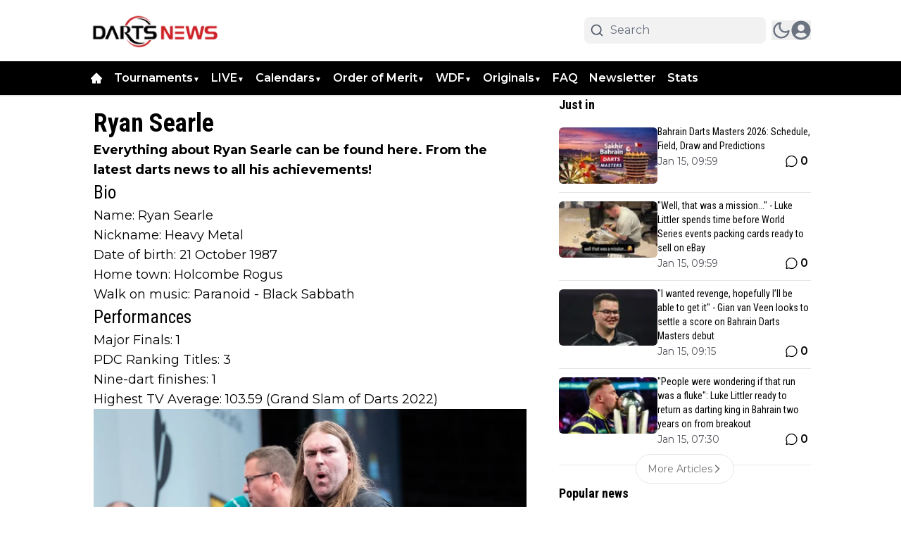

--- FILE ---
content_type: text/html; charset=utf-8
request_url: https://dartsnews.com/ryan-searle
body_size: 65599
content:
<!DOCTYPE html><html translate="no" lang="en" class="user_preferences __variable_c879b3 __variable_633c32 "><head><meta charSet="utf-8"/><meta name="viewport" content="width=device-width, initial-scale=1"/><link rel="preload" href="https://cdn.dartsnews.com/_next/static/media/904be59b21bd51cb-s.p.woff2" as="font" crossorigin="" type="font/woff2"/><link rel="preload" href="https://cdn.dartsnews.com/_next/static/media/dc1a31dd116e0329-s.p.woff2" as="font" crossorigin="" type="font/woff2"/><link rel="preload" as="image" imageSrcSet="https://r.testifier.nl/Acbs8526SDKI/resizing_type:fit/width:256/height:170/plain/https://s3-newsifier.ams3.digitaloceanspaces.com/dartsnews.com/images/essentials/logo_dartsnews-5f3a7fd434c81.png@webp 256w, https://r.testifier.nl/Acbs8526SDKI/resizing_type:fit/width:384/height:256/plain/https://s3-newsifier.ams3.digitaloceanspaces.com/dartsnews.com/images/essentials/logo_dartsnews-5f3a7fd434c81.png@webp 384w, https://r.testifier.nl/Acbs8526SDKI/resizing_type:fit/width:640/height:426/plain/https://s3-newsifier.ams3.digitaloceanspaces.com/dartsnews.com/images/essentials/logo_dartsnews-5f3a7fd434c81.png@webp 640w, https://r.testifier.nl/Acbs8526SDKI/resizing_type:fit/width:750/height:500/plain/https://s3-newsifier.ams3.digitaloceanspaces.com/dartsnews.com/images/essentials/logo_dartsnews-5f3a7fd434c81.png@webp 750w, https://r.testifier.nl/Acbs8526SDKI/resizing_type:fit/width:828/height:552/plain/https://s3-newsifier.ams3.digitaloceanspaces.com/dartsnews.com/images/essentials/logo_dartsnews-5f3a7fd434c81.png@webp 828w, https://r.testifier.nl/Acbs8526SDKI/resizing_type:fit/width:1080/height:720/plain/https://s3-newsifier.ams3.digitaloceanspaces.com/dartsnews.com/images/essentials/logo_dartsnews-5f3a7fd434c81.png@webp 1080w, https://r.testifier.nl/Acbs8526SDKI/resizing_type:fit/width:1200/height:800/plain/https://s3-newsifier.ams3.digitaloceanspaces.com/dartsnews.com/images/essentials/logo_dartsnews-5f3a7fd434c81.png@webp 1200w, https://r.testifier.nl/Acbs8526SDKI/resizing_type:fit/width:1920/height:1280/plain/https://s3-newsifier.ams3.digitaloceanspaces.com/dartsnews.com/images/essentials/logo_dartsnews-5f3a7fd434c81.png@webp 1920w, https://r.testifier.nl/Acbs8526SDKI/resizing_type:fit/width:2048/height:1365/plain/https://s3-newsifier.ams3.digitaloceanspaces.com/dartsnews.com/images/essentials/logo_dartsnews-5f3a7fd434c81.png@webp 2048w, https://r.testifier.nl/Acbs8526SDKI/resizing_type:fit/width:3840/height:2560/plain/https://s3-newsifier.ams3.digitaloceanspaces.com/dartsnews.com/images/essentials/logo_dartsnews-5f3a7fd434c81.png@webp 3840w" imageSizes="(max-width: 768px) 40vw, (max-width: 1200px) 40vw, 33vw" fetchPriority="high"/><link rel="preload" as="image" imageSrcSet="https://r.testifier.nl/Acbs8526SDKI/resizing_type:fit/width:256/height:170/plain/https://s3-newsifier.ams3.digitaloceanspaces.com/dartsnews.com/images/2024-09/dartsnews-66e96fcf56c0c.png@webp 256w, https://r.testifier.nl/Acbs8526SDKI/resizing_type:fit/width:384/height:256/plain/https://s3-newsifier.ams3.digitaloceanspaces.com/dartsnews.com/images/2024-09/dartsnews-66e96fcf56c0c.png@webp 384w, https://r.testifier.nl/Acbs8526SDKI/resizing_type:fit/width:640/height:426/plain/https://s3-newsifier.ams3.digitaloceanspaces.com/dartsnews.com/images/2024-09/dartsnews-66e96fcf56c0c.png@webp 640w, https://r.testifier.nl/Acbs8526SDKI/resizing_type:fit/width:750/height:500/plain/https://s3-newsifier.ams3.digitaloceanspaces.com/dartsnews.com/images/2024-09/dartsnews-66e96fcf56c0c.png@webp 750w, https://r.testifier.nl/Acbs8526SDKI/resizing_type:fit/width:828/height:552/plain/https://s3-newsifier.ams3.digitaloceanspaces.com/dartsnews.com/images/2024-09/dartsnews-66e96fcf56c0c.png@webp 828w, https://r.testifier.nl/Acbs8526SDKI/resizing_type:fit/width:1080/height:720/plain/https://s3-newsifier.ams3.digitaloceanspaces.com/dartsnews.com/images/2024-09/dartsnews-66e96fcf56c0c.png@webp 1080w, https://r.testifier.nl/Acbs8526SDKI/resizing_type:fit/width:1200/height:800/plain/https://s3-newsifier.ams3.digitaloceanspaces.com/dartsnews.com/images/2024-09/dartsnews-66e96fcf56c0c.png@webp 1200w, https://r.testifier.nl/Acbs8526SDKI/resizing_type:fit/width:1920/height:1280/plain/https://s3-newsifier.ams3.digitaloceanspaces.com/dartsnews.com/images/2024-09/dartsnews-66e96fcf56c0c.png@webp 1920w, https://r.testifier.nl/Acbs8526SDKI/resizing_type:fit/width:2048/height:1365/plain/https://s3-newsifier.ams3.digitaloceanspaces.com/dartsnews.com/images/2024-09/dartsnews-66e96fcf56c0c.png@webp 2048w, https://r.testifier.nl/Acbs8526SDKI/resizing_type:fit/width:3840/height:2560/plain/https://s3-newsifier.ams3.digitaloceanspaces.com/dartsnews.com/images/2024-09/dartsnews-66e96fcf56c0c.png@webp 3840w" imageSizes="(max-width: 768px) 40vw, (max-width: 1200px) 40vw, 33vw" fetchPriority="high"/><style data-precedence="next" data-href="https://cdn.dartsnews.com/_next/static/css/bb4fb8a8d15e60e2.css https://cdn.dartsnews.com/_next/static/css/79d7a9904dc04cdb.css https://cdn.dartsnews.com/_next/static/css/dff0c84c4d678c7e.css https://cdn.dartsnews.com/_next/static/css/b5758e3c4ebb31d5.css">.dark a,.dark button,.dark h1,.dark h2,.dark h3,.dark h4,.dark h5,.dark h6,.dark p{color:white!important}.from-black\/90{--tw-gradient-from:rgb(0 0 0/0.5) var(--tw-gradient-from-position)!important}.via-black\/60{--tw-gradient-stops:var(--tw-gradient-from),rgb(0 0 0/0) var(--tw-gradient-via-position),var(--tw-gradient-to)!important}[class*="text-lg font-bold text-white transition-all false"],[class*="text-xl md:text-3xl font-bold text-white transition-all false"]{text-shadow:-1px 0 #000,0 1px #000,1px 0 #000,0 -1px #000}div:has(>div.gap-4.flex.flex-col){max-width:100%!important}*,:after,:before{--tw-border-spacing-x:0;--tw-border-spacing-y:0;--tw-translate-x:0;--tw-translate-y:0;--tw-rotate:0;--tw-skew-x:0;--tw-skew-y:0;--tw-scale-x:1;--tw-scale-y:1;--tw-pan-x: ;--tw-pan-y: ;--tw-pinch-zoom: ;--tw-scroll-snap-strictness:proximity;--tw-gradient-from-position: ;--tw-gradient-via-position: ;--tw-gradient-to-position: ;--tw-ordinal: ;--tw-slashed-zero: ;--tw-numeric-figure: ;--tw-numeric-spacing: ;--tw-numeric-fraction: ;--tw-ring-inset: ;--tw-ring-offset-width:0px;--tw-ring-offset-color:#fff;--tw-ring-color:rgb(59 130 246/0.5);--tw-ring-offset-shadow:0 0 #0000;--tw-ring-shadow:0 0 #0000;--tw-shadow:0 0 #0000;--tw-shadow-colored:0 0 #0000;--tw-blur: ;--tw-brightness: ;--tw-contrast: ;--tw-grayscale: ;--tw-hue-rotate: ;--tw-invert: ;--tw-saturate: ;--tw-sepia: ;--tw-drop-shadow: ;--tw-backdrop-blur: ;--tw-backdrop-brightness: ;--tw-backdrop-contrast: ;--tw-backdrop-grayscale: ;--tw-backdrop-hue-rotate: ;--tw-backdrop-invert: ;--tw-backdrop-opacity: ;--tw-backdrop-saturate: ;--tw-backdrop-sepia: ;--tw-contain-size: ;--tw-contain-layout: ;--tw-contain-paint: ;--tw-contain-style: }::backdrop{--tw-border-spacing-x:0;--tw-border-spacing-y:0;--tw-translate-x:0;--tw-translate-y:0;--tw-rotate:0;--tw-skew-x:0;--tw-skew-y:0;--tw-scale-x:1;--tw-scale-y:1;--tw-pan-x: ;--tw-pan-y: ;--tw-pinch-zoom: ;--tw-scroll-snap-strictness:proximity;--tw-gradient-from-position: ;--tw-gradient-via-position: ;--tw-gradient-to-position: ;--tw-ordinal: ;--tw-slashed-zero: ;--tw-numeric-figure: ;--tw-numeric-spacing: ;--tw-numeric-fraction: ;--tw-ring-inset: ;--tw-ring-offset-width:0px;--tw-ring-offset-color:#fff;--tw-ring-color:rgb(59 130 246/0.5);--tw-ring-offset-shadow:0 0 #0000;--tw-ring-shadow:0 0 #0000;--tw-shadow:0 0 #0000;--tw-shadow-colored:0 0 #0000;--tw-blur: ;--tw-brightness: ;--tw-contrast: ;--tw-grayscale: ;--tw-hue-rotate: ;--tw-invert: ;--tw-saturate: ;--tw-sepia: ;--tw-drop-shadow: ;--tw-backdrop-blur: ;--tw-backdrop-brightness: ;--tw-backdrop-contrast: ;--tw-backdrop-grayscale: ;--tw-backdrop-hue-rotate: ;--tw-backdrop-invert: ;--tw-backdrop-opacity: ;--tw-backdrop-saturate: ;--tw-backdrop-sepia: ;--tw-contain-size: ;--tw-contain-layout: ;--tw-contain-paint: ;--tw-contain-style: }

/*
! tailwindcss v3.4.17 | MIT License | https://tailwindcss.com
*/*,:after,:before{box-sizing:border-box;border:0 solid #e5e7eb}:after,:before{--tw-content:""}:host,html{line-height:1.5;-webkit-text-size-adjust:100%;-moz-tab-size:4;-o-tab-size:4;tab-size:4;font-family:ui-sans-serif,system-ui,sans-serif,Apple Color Emoji,Segoe UI Emoji,Segoe UI Symbol,Noto Color Emoji;font-feature-settings:normal;font-variation-settings:normal;-webkit-tap-highlight-color:transparent}body{margin:0;line-height:inherit}hr{height:0;color:inherit;border-top-width:1px}abbr:where([title]){-webkit-text-decoration:underline dotted;text-decoration:underline dotted}h1,h2,h3,h4,h5,h6{font-size:inherit;font-weight:inherit}a{color:inherit;text-decoration:inherit}b,strong{font-weight:bolder}code,kbd,pre,samp{font-family:ui-monospace,SFMono-Regular,Menlo,Monaco,Consolas,Liberation Mono,Courier New,monospace;font-feature-settings:normal;font-variation-settings:normal;font-size:1em}small{font-size:80%}sub,sup{font-size:75%;line-height:0;position:relative;vertical-align:baseline}sub{bottom:-.25em}sup{top:-.5em}table{text-indent:0;border-color:inherit;border-collapse:collapse}button,input,optgroup,select,textarea{font-family:inherit;font-feature-settings:inherit;font-variation-settings:inherit;font-size:100%;font-weight:inherit;line-height:inherit;letter-spacing:inherit;color:inherit;margin:0;padding:0}button,select{text-transform:none}button,input:where([type=button]),input:where([type=reset]),input:where([type=submit]){-webkit-appearance:button;background-color:transparent;background-image:none}:-moz-focusring{outline:auto}:-moz-ui-invalid{box-shadow:none}progress{vertical-align:baseline}::-webkit-inner-spin-button,::-webkit-outer-spin-button{height:auto}[type=search]{-webkit-appearance:textfield;outline-offset:-2px}::-webkit-search-decoration{-webkit-appearance:none}::-webkit-file-upload-button{-webkit-appearance:button;font:inherit}summary{display:list-item}blockquote,dd,dl,figure,h1,h2,h3,h4,h5,h6,hr,p,pre{margin:0}fieldset{margin:0}fieldset,legend{padding:0}menu,ol,ul{list-style:none;margin:0;padding:0}dialog{padding:0}textarea{resize:vertical}input::-moz-placeholder,textarea::-moz-placeholder{opacity:1;color:#9ca3af}input::placeholder,textarea::placeholder{opacity:1;color:#9ca3af}[role=button],button{cursor:pointer}:disabled{cursor:default}audio,canvas,embed,iframe,img,object,svg,video{display:block;vertical-align:middle}img,video{max-width:100%;height:auto}[hidden]:where(:not([hidden=until-found])){display:none}.container{width:100%}@media (min-width:640px){.container{max-width:640px}}@media (min-width:768px){.container{max-width:768px}}@media (min-width:1024px){.container{max-width:1024px}}@media (min-width:1280px){.container{max-width:1280px}}@media (min-width:1536px){.container{max-width:1536px}}.aspect-h-2{--tw-aspect-h:2}.aspect-h-9{--tw-aspect-h:9}.aspect-w-16{position:relative;padding-bottom:calc(var(--tw-aspect-h) / var(--tw-aspect-w) * 100%);--tw-aspect-w:16}.aspect-w-16>*{position:absolute;height:100%;width:100%;top:0;right:0;bottom:0;left:0}.aspect-w-3{position:relative;padding-bottom:calc(var(--tw-aspect-h) / var(--tw-aspect-w) * 100%);--tw-aspect-w:3}.aspect-w-3>*{position:absolute;height:100%;width:100%;top:0;right:0;bottom:0;left:0}.sr-only{position:absolute;width:1px;height:1px;padding:0;margin:-1px;overflow:hidden;clip:rect(0,0,0,0);white-space:nowrap;border-width:0}.pointer-events-none{pointer-events:none}.pointer-events-auto{pointer-events:auto}.visible{visibility:visible}.static{position:static}.fixed{position:fixed}.absolute{position:absolute}.relative{position:relative}.inset-0{inset:0}.inset-x-0{left:0;right:0}.inset-y-0{top:0;bottom:0}.-left-4{left:-1rem}.-right-12{right:-3rem}.-top-2{top:-.5rem}.bottom-0{bottom:0}.bottom-5{bottom:1.25rem}.bottom-full{bottom:100%}.left-0{left:0}.left-1\/2{left:50%}.left-2{left:.5rem}.left-3{left:.75rem}.left-4{left:1rem}.left-\[1\.67px\]{left:1.67px}.right-0{right:0}.right-1{right:.25rem}.right-4{right:1rem}.top-0{top:0}.top-1\/2{top:50%}.top-12{top:3rem}.top-2{top:.5rem}.top-3{top:.75rem}.top-\[1\.67px\]{top:1.67px}.top-\[2px\]{top:2px}.top-full{top:100%}.z-0{z-index:0}.z-10{z-index:10}.z-20{z-index:20}.z-30{z-index:30}.z-40{z-index:40}.z-50{z-index:50}.col-span-2{grid-column:span 2/span 2}.col-span-4{grid-column:span 4/span 4}.float-right{float:right}.float-left{float:left}.-m-4{margin:-1rem}.m-0{margin:0}.m-auto{margin:auto}.mx-0{margin-left:0;margin-right:0}.mx-3{margin-left:.75rem;margin-right:.75rem}.mx-4{margin-left:1rem;margin-right:1rem}.mx-auto{margin-left:auto;margin-right:auto}.my-1{margin-top:.25rem;margin-bottom:.25rem}.my-10{margin-top:2.5rem;margin-bottom:2.5rem}.my-12{margin-top:3rem;margin-bottom:3rem}.my-2{margin-top:.5rem;margin-bottom:.5rem}.my-3{margin-top:.75rem;margin-bottom:.75rem}.my-4{margin-top:1rem;margin-bottom:1rem}.my-6{margin-top:1.5rem;margin-bottom:1.5rem}.my-7{margin-top:1.75rem;margin-bottom:1.75rem}.my-8{margin-top:2rem;margin-bottom:2rem}.my-auto{margin-top:auto;margin-bottom:auto}.-mt-1{margin-top:-.25rem}.-mt-4{margin-top:-1rem}.mb-0{margin-bottom:0}.mb-1{margin-bottom:.25rem}.mb-1\.5{margin-bottom:.375rem}.mb-10{margin-bottom:2.5rem}.mb-16{margin-bottom:4rem}.mb-2{margin-bottom:.5rem}.mb-3{margin-bottom:.75rem}.mb-4{margin-bottom:1rem}.mb-5{margin-bottom:1.25rem}.mb-6{margin-bottom:1.5rem}.mb-8{margin-bottom:2rem}.ml-1{margin-left:.25rem}.ml-2{margin-left:.5rem}.ml-3{margin-left:.75rem}.ml-\[22px\]{margin-left:22px}.ml-auto{margin-left:auto}.mr-1{margin-right:.25rem}.mr-2{margin-right:.5rem}.mr-2\.5{margin-right:.625rem}.mr-3{margin-right:.75rem}.mr-4{margin-right:1rem}.mr-5{margin-right:1.25rem}.mt-0{margin-top:0}.mt-0\.5{margin-top:.125rem}.mt-1{margin-top:.25rem}.mt-2{margin-top:.5rem}.mt-3{margin-top:.75rem}.mt-4{margin-top:1rem}.mt-40{margin-top:10rem}.mt-6{margin-top:1.5rem}.mt-8{margin-top:2rem}.line-clamp-1{-webkit-line-clamp:1}.line-clamp-1,.line-clamp-2{overflow:hidden;display:-webkit-box;-webkit-box-orient:vertical}.line-clamp-2{-webkit-line-clamp:2}.line-clamp-3{-webkit-line-clamp:3}.line-clamp-3,.line-clamp-4{overflow:hidden;display:-webkit-box;-webkit-box-orient:vertical}.line-clamp-4{-webkit-line-clamp:4}.line-clamp-5{-webkit-line-clamp:5}.line-clamp-5,.line-clamp-6{overflow:hidden;display:-webkit-box;-webkit-box-orient:vertical}.line-clamp-6{-webkit-line-clamp:6}.block{display:block}.inline-block{display:inline-block}.inline{display:inline}.flex{display:flex}.inline-flex{display:inline-flex}.table{display:table}.grid{display:grid}.hidden{display:none}.aspect-1{aspect-ratio:1}.aspect-\[1\/1\]{aspect-ratio:1/1}.aspect-\[16\/10\]{aspect-ratio:16/10}.aspect-\[16\/9\]{aspect-ratio:16/9}.h-0{height:0}.h-0\.5{height:.125rem}.h-1{height:.25rem}.h-10{height:2.5rem}.h-11{height:2.75rem}.h-12{height:3rem}.h-14{height:3.5rem}.h-16{height:4rem}.h-2{height:.5rem}.h-20{height:5rem}.h-24{height:6rem}.h-3{height:.75rem}.h-32{height:8rem}.h-36{height:9rem}.h-4{height:1rem}.h-5{height:1.25rem}.h-6{height:1.5rem}.h-7{height:1.75rem}.h-8{height:2rem}.h-9{height:2.25rem}.h-\[120px\]{height:120px}.h-\[1px\]{height:1px}.h-\[20px\]{height:20px}.h-\[25px\]{height:25px}.h-\[2px\]{height:2px}.h-\[400px\]{height:400px}.h-\[48px\]{height:48px}.h-\[4px\]{height:4px}.h-\[50px\]{height:50px}.h-\[52px\]{height:52px}.h-\[57px\]{height:57px}.h-\[58px\]{height:58px}.h-\[60px\]{height:60px}.h-\[70px\]{height:70px}.h-\[80px\]{height:80px}.h-auto{height:auto}.h-fit{height:-moz-fit-content;height:fit-content}.h-full{height:100%}.h-screen{height:100vh}.max-h-0{max-height:0}.max-h-\[10em\]{max-height:10em}.max-h-\[400px\]{max-height:400px}.max-h-\[500px\]{max-height:500px}.min-h-\[100px\]{min-height:100px}.min-h-\[300px\]{min-height:300px}.min-h-\[30vh\]{min-height:30vh}.min-h-\[360px\]{min-height:360px}.min-h-\[40vh\]{min-height:40vh}.min-h-\[450px\]{min-height:450px}.min-h-\[48px\]{min-height:48px}.min-h-\[500px\]{min-height:500px}.min-h-\[50vh\]{min-height:50vh}.min-h-\[600px\]{min-height:600px}.min-h-\[70vh\]{min-height:70vh}.min-h-screen{min-height:100vh}.w-1{width:.25rem}.w-1\/2{width:50%}.w-1\/5{width:20%}.w-10{width:2.5rem}.w-11{width:2.75rem}.w-11\/12{width:91.666667%}.w-12{width:3rem}.w-14{width:3.5rem}.w-16{width:4rem}.w-2{width:.5rem}.w-20{width:5rem}.w-24{width:6rem}.w-28{width:7rem}.w-3{width:.75rem}.w-3\/4{width:75%}.w-32{width:8rem}.w-36{width:9rem}.w-4{width:1rem}.w-4\/5{width:80%}.w-4\/6{width:66.666667%}.w-40{width:10rem}.w-5{width:1.25rem}.w-5\/12{width:41.666667%}.w-6{width:1.5rem}.w-7{width:1.75rem}.w-72{width:18rem}.w-8{width:2rem}.w-9{width:2.25rem}.w-9\/12{width:75%}.w-\[100px\]{width:100px}.w-\[120px\]{width:120px}.w-\[128px\]{width:128px}.w-\[142px\]{width:142px}.w-\[150px\]{width:150px}.w-\[20px\]{width:20px}.w-\[25px\]{width:25px}.w-\[300px\]{width:300px}.w-\[48px\]{width:48px}.w-\[4px\]{width:4px}.w-\[52px\]{width:52px}.w-\[60px\]{width:60px}.w-\[72px\]{width:72px}.w-\[90vw\]{width:90vw}.w-auto{width:auto}.w-fit{width:-moz-fit-content;width:fit-content}.w-full{width:100%}.w-max{width:-moz-max-content;width:max-content}.w-screen{width:100vw}.min-w-0{min-width:0}.min-w-80{min-width:20rem}.min-w-\[120px\]{min-width:120px}.min-w-\[140px\]{min-width:140px}.min-w-\[40px\]{min-width:40px}.min-w-\[70px\]{min-width:70px}.min-w-fit{min-width:-moz-fit-content;min-width:fit-content}.min-w-full{min-width:100%}.min-w-min{min-width:-moz-min-content;min-width:min-content}.max-w-3xl{max-width:48rem}.max-w-4xl{max-width:56rem}.max-w-7xl{max-width:80rem}.max-w-\[150px\]{max-width:150px}.max-w-\[270px\]{max-width:270px}.max-w-\[350px\]{max-width:350px}.max-w-full{max-width:100%}.max-w-lg{max-width:32rem}.max-w-md{max-width:28rem}.max-w-min{max-width:-moz-min-content;max-width:min-content}.max-w-sm{max-width:24rem}.max-w-xs{max-width:20rem}.flex-1{flex:1 1 0%}.flex-\[1_0_0\]{flex:1 0 0}.flex-auto{flex:1 1 auto}.flex-shrink-0{flex-shrink:0}.shrink{flex-shrink:1}.shrink-0{flex-shrink:0}.flex-grow,.grow{flex-grow:1}.grow-0{flex-grow:0}.basis-0{flex-basis:0px}.basis-auto{flex-basis:auto}.table-fixed{table-layout:fixed}.origin-top-right{transform-origin:top right}.-translate-x-1\/2{--tw-translate-x:-50%}.-translate-x-1\/2,.-translate-y-1\/2{transform:translate(var(--tw-translate-x),var(--tw-translate-y)) rotate(var(--tw-rotate)) skewX(var(--tw-skew-x)) skewY(var(--tw-skew-y)) scaleX(var(--tw-scale-x)) scaleY(var(--tw-scale-y))}.-translate-y-1\/2{--tw-translate-y:-50%}.translate-y-0{--tw-translate-y:0px}.translate-y-0,.translate-y-8{transform:translate(var(--tw-translate-x),var(--tw-translate-y)) rotate(var(--tw-rotate)) skewX(var(--tw-skew-x)) skewY(var(--tw-skew-y)) scaleX(var(--tw-scale-x)) scaleY(var(--tw-scale-y))}.translate-y-8{--tw-translate-y:2rem}.rotate-180{--tw-rotate:180deg}.rotate-180,.scale-105{transform:translate(var(--tw-translate-x),var(--tw-translate-y)) rotate(var(--tw-rotate)) skewX(var(--tw-skew-x)) skewY(var(--tw-skew-y)) scaleX(var(--tw-scale-x)) scaleY(var(--tw-scale-y))}.scale-105{--tw-scale-x:1.05;--tw-scale-y:1.05}.transform{transform:translate(var(--tw-translate-x),var(--tw-translate-y)) rotate(var(--tw-rotate)) skewX(var(--tw-skew-x)) skewY(var(--tw-skew-y)) scaleX(var(--tw-scale-x)) scaleY(var(--tw-scale-y))}@keyframes ping{75%,to{transform:scale(2);opacity:0}}.animate-ping{animation:ping 1s cubic-bezier(0,0,.2,1) infinite}@keyframes pulse{50%{opacity:.5}}.animate-pulse{animation:pulse 2s cubic-bezier(.4,0,.6,1) infinite}@keyframes spin{to{transform:rotate(1turn)}}.animate-spin{animation:spin 1s linear infinite}.cursor-default{cursor:default}.cursor-not-allowed{cursor:not-allowed}.cursor-pointer{cursor:pointer}.select-none{-webkit-user-select:none;-moz-user-select:none;user-select:none}.resize-none{resize:none}.resize{resize:both}.list-outside{list-style-position:outside}.list-decimal{list-style-type:decimal}.list-disc{list-style-type:disc}.appearance-none{-webkit-appearance:none;-moz-appearance:none;appearance:none}.grid-cols-1{grid-template-columns:repeat(1,minmax(0,1fr))}.grid-cols-2{grid-template-columns:repeat(2,minmax(0,1fr))}.grid-cols-3{grid-template-columns:repeat(3,minmax(0,1fr))}.grid-cols-4{grid-template-columns:repeat(4,minmax(0,1fr))}.grid-cols-\[1fr_auto_1fr\]{grid-template-columns:1fr auto 1fr}.grid-cols-\[35\%_61\%\]{grid-template-columns:35% 61%}.grid-cols-\[61\%_35\%\]{grid-template-columns:61% 35%}.grid-rows-2{grid-template-rows:repeat(2,minmax(0,1fr))}.flex-row{flex-direction:row}.flex-col{flex-direction:column}.flex-col-reverse{flex-direction:column-reverse}.flex-wrap{flex-wrap:wrap}.content-center{align-content:center}.items-start{align-items:flex-start}.items-end{align-items:flex-end}.items-center{align-items:center}.items-baseline{align-items:baseline}.justify-start{justify-content:flex-start}.justify-end{justify-content:flex-end}.justify-center{justify-content:center}.justify-between{justify-content:space-between}.justify-around{justify-content:space-around}.justify-evenly{justify-content:space-evenly}.justify-items-center{justify-items:center}.gap-0\.5{gap:.125rem}.gap-1{gap:.25rem}.gap-1\.5{gap:.375rem}.gap-10{gap:2.5rem}.gap-2{gap:.5rem}.gap-3{gap:.75rem}.gap-4{gap:1rem}.gap-5{gap:1.25rem}.gap-6{gap:1.5rem}.gap-7{gap:1.75rem}.gap-8{gap:2rem}.gap-\[30px\]{gap:30px}.gap-\[4\%\]{gap:4%}.gap-\[5px\]{gap:5px}.space-x-1>:not([hidden])~:not([hidden]){--tw-space-x-reverse:0;margin-right:calc(.25rem * var(--tw-space-x-reverse));margin-left:calc(.25rem * calc(1 - var(--tw-space-x-reverse)))}.space-x-2>:not([hidden])~:not([hidden]){--tw-space-x-reverse:0;margin-right:calc(.5rem * var(--tw-space-x-reverse));margin-left:calc(.5rem * calc(1 - var(--tw-space-x-reverse)))}.space-x-3>:not([hidden])~:not([hidden]){--tw-space-x-reverse:0;margin-right:calc(.75rem * var(--tw-space-x-reverse));margin-left:calc(.75rem * calc(1 - var(--tw-space-x-reverse)))}.space-x-4>:not([hidden])~:not([hidden]){--tw-space-x-reverse:0;margin-right:calc(1rem * var(--tw-space-x-reverse));margin-left:calc(1rem * calc(1 - var(--tw-space-x-reverse)))}.space-x-5>:not([hidden])~:not([hidden]){--tw-space-x-reverse:0;margin-right:calc(1.25rem * var(--tw-space-x-reverse));margin-left:calc(1.25rem * calc(1 - var(--tw-space-x-reverse)))}.space-y-2>:not([hidden])~:not([hidden]){--tw-space-y-reverse:0;margin-top:calc(.5rem * calc(1 - var(--tw-space-y-reverse)));margin-bottom:calc(.5rem * var(--tw-space-y-reverse))}.space-y-6>:not([hidden])~:not([hidden]){--tw-space-y-reverse:0;margin-top:calc(1.5rem * calc(1 - var(--tw-space-y-reverse)));margin-bottom:calc(1.5rem * var(--tw-space-y-reverse))}.divide-x>:not([hidden])~:not([hidden]){--tw-divide-x-reverse:0;border-right-width:calc(1px * var(--tw-divide-x-reverse));border-left-width:calc(1px * calc(1 - var(--tw-divide-x-reverse)))}.divide-y>:not([hidden])~:not([hidden]){--tw-divide-y-reverse:0;border-top-width:calc(1px * calc(1 - var(--tw-divide-y-reverse)));border-bottom-width:calc(1px * var(--tw-divide-y-reverse))}.divide-gray-100>:not([hidden])~:not([hidden]){--tw-divide-opacity:1;border-color:rgb(243 244 246/var(--tw-divide-opacity,1))}.divide-gray-200>:not([hidden])~:not([hidden]){--tw-divide-opacity:1;border-color:rgb(229 231 235/var(--tw-divide-opacity,1))}.self-start{align-self:flex-start}.self-end{align-self:flex-end}.self-center{align-self:center}.self-stretch{align-self:stretch}.justify-self-center{justify-self:center}.overflow-auto{overflow:auto}.overflow-hidden{overflow:hidden}.overflow-visible{overflow:visible}.overflow-x-auto{overflow-x:auto}.overflow-y-auto{overflow-y:auto}.overflow-x-hidden{overflow-x:hidden}.overflow-y-hidden{overflow-y:hidden}.overflow-x-scroll{overflow-x:scroll}.whitespace-nowrap{white-space:nowrap}.break-words{overflow-wrap:break-word}.rounded{border-radius:.25rem}.rounded-2xl{border-radius:1rem}.rounded-3xl{border-radius:1.5rem}.rounded-\[999px\]{border-radius:999px}.rounded-full{border-radius:9999px}.rounded-lg{border-radius:.5rem}.rounded-md{border-radius:.375rem}.rounded-none{border-radius:0}.rounded-sm{border-radius:.125rem}.rounded-xl{border-radius:.75rem}.rounded-b{border-bottom-right-radius:.25rem;border-bottom-left-radius:.25rem}.rounded-b-lg{border-bottom-right-radius:.5rem;border-bottom-left-radius:.5rem}.rounded-l{border-top-left-radius:.25rem;border-bottom-left-radius:.25rem}.rounded-t-lg{border-top-left-radius:.5rem;border-top-right-radius:.5rem}.border{border-width:1px}.border-0{border-width:0}.border-2{border-width:2px}.border-4{border-width:4px}.border-8{border-width:8px}.border-x{border-left-width:1px;border-right-width:1px}.border-b{border-bottom-width:1px}.border-b-2{border-bottom-width:2px}.border-b-4{border-bottom-width:4px}.border-b-\[3px\]{border-bottom-width:3px}.border-l{border-left-width:1px}.border-l-8{border-left-width:8px}.border-l-\[6px\]{border-left-width:6px}.border-r{border-right-width:1px}.border-t{border-top-width:1px}.border-t-4{border-top-width:4px}.border-solid{border-style:solid}.border-\[\#E5E5E5\]{--tw-border-opacity:1;border-color:rgb(229 229 229/var(--tw-border-opacity,1))}.border-black{--tw-border-opacity:1;border-color:rgb(0 0 0/var(--tw-border-opacity,1))}.border-blue-500{--tw-border-opacity:1;border-color:rgb(59 130 246/var(--tw-border-opacity,1))}.border-gray-100{--tw-border-opacity:1;border-color:rgb(243 244 246/var(--tw-border-opacity,1))}.border-gray-200{--tw-border-opacity:1;border-color:rgb(229 231 235/var(--tw-border-opacity,1))}.border-gray-200\/30{border-color:rgb(229 231 235/.3)}.border-gray-200\/40{border-color:rgb(229 231 235/.4)}.border-gray-300{--tw-border-opacity:1;border-color:rgb(209 213 219/var(--tw-border-opacity,1))}.border-green-500{--tw-border-opacity:1;border-color:rgb(34 197 94/var(--tw-border-opacity,1))}.border-neutral-200{--tw-border-opacity:1;border-color:rgb(229 229 229/var(--tw-border-opacity,1))}.border-primary{--tw-border-opacity:1;border-color:rgb(0 0 0/var(--tw-border-opacity,1))}.border-primary\/50{border-color:rgb(0 0 0/.5)}.border-primary\/70{border-color:rgb(0 0 0/.7)}.border-red-300{--tw-border-opacity:1;border-color:rgb(252 165 165/var(--tw-border-opacity,1))}.border-red-400{--tw-border-opacity:1;border-color:rgb(248 113 113/var(--tw-border-opacity,1))}.border-teal-500{--tw-border-opacity:1;border-color:rgb(20 184 166/var(--tw-border-opacity,1))}.border-transparent{border-color:transparent}.border-white{--tw-border-opacity:1;border-color:rgb(255 255 255/var(--tw-border-opacity,1))}.border-white\/10{border-color:rgb(255 255 255/.1)}.border-white\/30{border-color:rgb(255 255 255/.3)}.border-white\/40{border-color:rgb(255 255 255/.4)}.border-zinc-100{--tw-border-opacity:1;border-color:rgb(244 244 245/var(--tw-border-opacity,1))}.border-zinc-200{--tw-border-opacity:1;border-color:rgb(228 228 231/var(--tw-border-opacity,1))}.border-zinc-400{--tw-border-opacity:1;border-color:rgb(161 161 170/var(--tw-border-opacity,1))}.border-zinc-600{--tw-border-opacity:1;border-color:rgb(82 82 91/var(--tw-border-opacity,1))}.border-zinc-700{--tw-border-opacity:1;border-color:rgb(63 63 70/var(--tw-border-opacity,1))}.border-t-primary{--tw-border-opacity:1;border-top-color:rgb(0 0 0/var(--tw-border-opacity,1))}.border-opacity-40{--tw-border-opacity:0.4}.bg-\[\#000000\]{--tw-bg-opacity:1;background-color:rgb(0 0 0/var(--tw-bg-opacity,1))}.bg-\[\#22bf4a\]{--tw-bg-opacity:1;background-color:rgb(34 191 74/var(--tw-bg-opacity,1))}.bg-\[\#25272833\]{background-color:#25272833}.bg-\[\#2E2E2E\]{--tw-bg-opacity:1;background-color:rgb(46 46 46/var(--tw-bg-opacity,1))}.bg-\[\#3c5b96\]{--tw-bg-opacity:1;background-color:rgb(60 91 150/var(--tw-bg-opacity,1))}.bg-\[\#435A92\]{--tw-bg-opacity:1;background-color:rgb(67 90 146/var(--tw-bg-opacity,1))}.bg-\[\#F5F5F5\]{--tw-bg-opacity:1;background-color:rgb(245 245 245/var(--tw-bg-opacity,1))}.bg-\[\#ccc\]{--tw-bg-opacity:1;background-color:rgb(204 204 204/var(--tw-bg-opacity,1))}.bg-\[\#f2f2f2\]{--tw-bg-opacity:1;background-color:rgb(242 242 242/var(--tw-bg-opacity,1))}.bg-\[\#f8f9fa\]{--tw-bg-opacity:1;background-color:rgb(248 249 250/var(--tw-bg-opacity,1))}.bg-black\/50{background-color:rgb(0 0 0/.5)}.bg-black\/60{background-color:rgb(0 0 0/.6)}.bg-black\/90{background-color:rgb(0 0 0/.9)}.bg-blue-50{--tw-bg-opacity:1;background-color:rgb(239 246 255/var(--tw-bg-opacity,1))}.bg-blue-500{--tw-bg-opacity:1;background-color:rgb(59 130 246/var(--tw-bg-opacity,1))}.bg-emerald-400{--tw-bg-opacity:1;background-color:rgb(52 211 153/var(--tw-bg-opacity,1))}.bg-emerald-500{--tw-bg-opacity:1;background-color:rgb(16 185 129/var(--tw-bg-opacity,1))}.bg-emerald-600{--tw-bg-opacity:1;background-color:rgb(5 150 105/var(--tw-bg-opacity,1))}.bg-gray-100{--tw-bg-opacity:1;background-color:rgb(243 244 246/var(--tw-bg-opacity,1))}.bg-gray-200{--tw-bg-opacity:1;background-color:rgb(229 231 235/var(--tw-bg-opacity,1))}.bg-gray-300{--tw-bg-opacity:1;background-color:rgb(209 213 219/var(--tw-bg-opacity,1))}.bg-gray-50{--tw-bg-opacity:1;background-color:rgb(249 250 251/var(--tw-bg-opacity,1))}.bg-gray-500{--tw-bg-opacity:1;background-color:rgb(107 114 128/var(--tw-bg-opacity,1))}.bg-gray-800{--tw-bg-opacity:1;background-color:rgb(31 41 55/var(--tw-bg-opacity,1))}.bg-green-50{--tw-bg-opacity:1;background-color:rgb(240 253 244/var(--tw-bg-opacity,1))}.bg-green-500{--tw-bg-opacity:1;background-color:rgb(34 197 94/var(--tw-bg-opacity,1))}.bg-neutral-200{--tw-bg-opacity:1;background-color:rgb(229 229 229/var(--tw-bg-opacity,1))}.bg-primary{--tw-bg-opacity:1;background-color:rgb(0 0 0/var(--tw-bg-opacity,1))}.bg-primary\/10{background-color:rgb(0 0 0/.1)}.bg-primary\/40{background-color:rgb(0 0 0/.4)}.bg-primary\/5{background-color:rgb(0 0 0/.05)}.bg-primary\/90{background-color:rgb(0 0 0/.9)}.bg-purple-700{--tw-bg-opacity:1;background-color:rgb(126 34 206/var(--tw-bg-opacity,1))}.bg-red-100{--tw-bg-opacity:1;background-color:rgb(254 226 226/var(--tw-bg-opacity,1))}.bg-red-50{--tw-bg-opacity:1;background-color:rgb(254 242 242/var(--tw-bg-opacity,1))}.bg-red-500{--tw-bg-opacity:1;background-color:rgb(239 68 68/var(--tw-bg-opacity,1))}.bg-red-600{--tw-bg-opacity:1;background-color:rgb(220 38 38/var(--tw-bg-opacity,1))}.bg-red-700{--tw-bg-opacity:1;background-color:rgb(185 28 28/var(--tw-bg-opacity,1))}.bg-slate-200{--tw-bg-opacity:1;background-color:rgb(226 232 240/var(--tw-bg-opacity,1))}.bg-teal-100{--tw-bg-opacity:1;background-color:rgb(204 251 241/var(--tw-bg-opacity,1))}.bg-transparent{background-color:transparent}.bg-white{--tw-bg-opacity:1;background-color:rgb(255 255 255/var(--tw-bg-opacity,1))}.bg-white\/10{background-color:rgb(255 255 255/.1)}.bg-white\/70{background-color:rgb(255 255 255/.7)}.bg-white\/90{background-color:rgb(255 255 255/.9)}.bg-yellow-300\/90{background-color:rgb(253 224 71/.9)}.bg-yellow-50{--tw-bg-opacity:1;background-color:rgb(254 252 232/var(--tw-bg-opacity,1))}.bg-yellow-500{--tw-bg-opacity:1;background-color:rgb(234 179 8/var(--tw-bg-opacity,1))}.bg-zinc-100{--tw-bg-opacity:1;background-color:rgb(244 244 245/var(--tw-bg-opacity,1))}.bg-zinc-200{--tw-bg-opacity:1;background-color:rgb(228 228 231/var(--tw-bg-opacity,1))}.bg-opacity-20{--tw-bg-opacity:0.2}.bg-opacity-75{--tw-bg-opacity:0.75}.bg-opacity-80{--tw-bg-opacity:0.8}.bg-gradient-to-r{background-image:linear-gradient(to right,var(--tw-gradient-stops))}.bg-gradient-to-t{background-image:linear-gradient(to top,var(--tw-gradient-stops))}.from-black\/90{--tw-gradient-from:rgb(0 0 0/0.9) var(--tw-gradient-from-position);--tw-gradient-to:rgb(0 0 0/0) var(--tw-gradient-to-position);--tw-gradient-stops:var(--tw-gradient-from),var(--tw-gradient-to)}.from-gray-300{--tw-gradient-from:#d1d5db var(--tw-gradient-from-position);--tw-gradient-to:rgb(209 213 219/0) var(--tw-gradient-to-position);--tw-gradient-stops:var(--tw-gradient-from),var(--tw-gradient-to)}.from-white{--tw-gradient-from:#fff var(--tw-gradient-from-position);--tw-gradient-to:rgb(255 255 255/0) var(--tw-gradient-to-position);--tw-gradient-stops:var(--tw-gradient-from),var(--tw-gradient-to)}.via-black\/60{--tw-gradient-to:rgb(0 0 0/0) var(--tw-gradient-to-position);--tw-gradient-stops:var(--tw-gradient-from),rgb(0 0 0/0.6) var(--tw-gradient-via-position),var(--tw-gradient-to)}.via-white\/80{--tw-gradient-to:rgb(255 255 255/0) var(--tw-gradient-to-position);--tw-gradient-stops:var(--tw-gradient-from),rgb(255 255 255/0.8) var(--tw-gradient-via-position),var(--tw-gradient-to)}.to-primary{--tw-gradient-to:#000000 var(--tw-gradient-to-position)}.to-transparent{--tw-gradient-to:transparent var(--tw-gradient-to-position)}.fill-\[\#0000a4\]{fill:#0000a4}.fill-\[\#00E676\]{fill:#00E676}.fill-\[\#395185\]{fill:#395185}.fill-black{fill:#000}.fill-primary{fill:#000000}.fill-white{fill:#fff}.stroke-neutral-500{stroke:#737373}.object-contain{-o-object-fit:contain;object-fit:contain}.object-cover{-o-object-fit:cover;object-fit:cover}.object-center{-o-object-position:center;object-position:center}.object-top{-o-object-position:top;object-position:top}.p-0{padding:0}.p-1{padding:.25rem}.p-2{padding:.5rem}.p-2\.5{padding:.625rem}.p-3{padding:.75rem}.p-4{padding:1rem}.p-5{padding:1.25rem}.p-6{padding:1.5rem}.px-0{padding-left:0;padding-right:0}.px-0\.5{padding-left:.125rem;padding-right:.125rem}.px-1{padding-left:.25rem;padding-right:.25rem}.px-1\.5{padding-left:.375rem;padding-right:.375rem}.px-10{padding-left:2.5rem;padding-right:2.5rem}.px-11{padding-left:2.75rem;padding-right:2.75rem}.px-12{padding-left:3rem;padding-right:3rem}.px-14{padding-left:3.5rem;padding-right:3.5rem}.px-16{padding-left:4rem;padding-right:4rem}.px-2{padding-left:.5rem;padding-right:.5rem}.px-2\.5{padding-left:.625rem;padding-right:.625rem}.px-20{padding-left:5rem;padding-right:5rem}.px-24{padding-left:6rem;padding-right:6rem}.px-28{padding-left:7rem;padding-right:7rem}.px-3{padding-left:.75rem;padding-right:.75rem}.px-3\.5{padding-left:.875rem;padding-right:.875rem}.px-32{padding-left:8rem;padding-right:8rem}.px-36{padding-left:9rem;padding-right:9rem}.px-4{padding-left:1rem;padding-right:1rem}.px-40{padding-left:10rem;padding-right:10rem}.px-44{padding-left:11rem;padding-right:11rem}.px-48{padding-left:12rem;padding-right:12rem}.px-5{padding-left:1.25rem;padding-right:1.25rem}.px-52{padding-left:13rem;padding-right:13rem}.px-56{padding-left:14rem;padding-right:14rem}.px-6{padding-left:1.5rem;padding-right:1.5rem}.px-60{padding-left:15rem;padding-right:15rem}.px-64{padding-left:16rem;padding-right:16rem}.px-7{padding-left:1.75rem;padding-right:1.75rem}.px-72{padding-left:18rem;padding-right:18rem}.px-8{padding-left:2rem;padding-right:2rem}.px-80{padding-left:20rem;padding-right:20rem}.px-9{padding-left:2.25rem;padding-right:2.25rem}.px-96{padding-left:24rem;padding-right:24rem}.px-\[75px\]{padding-left:75px;padding-right:75px}.px-px{padding-left:1px;padding-right:1px}.py-0{padding-top:0;padding-bottom:0}.py-0\.5{padding-top:.125rem;padding-bottom:.125rem}.py-1{padding-top:.25rem;padding-bottom:.25rem}.py-1\.5{padding-top:.375rem;padding-bottom:.375rem}.py-10{padding-top:2.5rem;padding-bottom:2.5rem}.py-11{padding-top:2.75rem;padding-bottom:2.75rem}.py-12{padding-top:3rem;padding-bottom:3rem}.py-14{padding-top:3.5rem;padding-bottom:3.5rem}.py-16{padding-top:4rem;padding-bottom:4rem}.py-2{padding-top:.5rem;padding-bottom:.5rem}.py-2\.5{padding-top:.625rem;padding-bottom:.625rem}.py-20{padding-top:5rem;padding-bottom:5rem}.py-24{padding-top:6rem;padding-bottom:6rem}.py-28{padding-top:7rem;padding-bottom:7rem}.py-3{padding-top:.75rem;padding-bottom:.75rem}.py-3\.5{padding-top:.875rem;padding-bottom:.875rem}.py-32{padding-top:8rem;padding-bottom:8rem}.py-36{padding-top:9rem;padding-bottom:9rem}.py-4{padding-top:1rem;padding-bottom:1rem}.py-40{padding-top:10rem;padding-bottom:10rem}.py-44{padding-top:11rem;padding-bottom:11rem}.py-48{padding-top:12rem;padding-bottom:12rem}.py-5{padding-top:1.25rem;padding-bottom:1.25rem}.py-52{padding-top:13rem;padding-bottom:13rem}.py-56{padding-top:14rem;padding-bottom:14rem}.py-6{padding-top:1.5rem;padding-bottom:1.5rem}.py-60{padding-top:15rem;padding-bottom:15rem}.py-64{padding-top:16rem;padding-bottom:16rem}.py-7{padding-top:1.75rem;padding-bottom:1.75rem}.py-72{padding-top:18rem;padding-bottom:18rem}.py-8{padding-top:2rem;padding-bottom:2rem}.py-80{padding-top:20rem;padding-bottom:20rem}.py-9{padding-top:2.25rem;padding-bottom:2.25rem}.py-96{padding-top:24rem;padding-bottom:24rem}.py-\[6px\]{padding-top:6px;padding-bottom:6px}.py-px{padding-top:1px;padding-bottom:1px}.pb-0\.5{padding-bottom:.125rem}.pb-1{padding-bottom:.25rem}.pb-10{padding-bottom:2.5rem}.pb-2{padding-bottom:.5rem}.pb-3{padding-bottom:.75rem}.pb-6{padding-bottom:1.5rem}.pb-7{padding-bottom:1.75rem}.pb-8{padding-bottom:2rem}.pl-0{padding-left:0}.pl-10{padding-left:2.5rem}.pl-12{padding-left:3rem}.pl-2{padding-left:.5rem}.pl-3{padding-left:.75rem}.pl-4{padding-left:1rem}.pl-6{padding-left:1.5rem}.pl-7{padding-left:1.75rem}.pl-8{padding-left:2rem}.pl-9{padding-left:2.25rem}.pl-\[22px\]{padding-left:22px}.pr-1{padding-right:.25rem}.pr-10{padding-right:2.5rem}.pr-12{padding-right:3rem}.pr-2{padding-right:.5rem}.pr-3{padding-right:.75rem}.pr-8{padding-right:2rem}.pt-0{padding-top:0}.pt-0\.5{padding-top:.125rem}.pt-1{padding-top:.25rem}.pt-12{padding-top:3rem}.pt-2{padding-top:.5rem}.pt-3{padding-top:.75rem}.pt-4{padding-top:1rem}.pt-5{padding-top:1.25rem}.pt-\[18px\]{padding-top:18px}.text-left{text-align:left}.text-center{text-align:center}.text-right{text-align:right}.align-middle{vertical-align:middle}.font-mono{font-family:ui-monospace,SFMono-Regular,Menlo,Monaco,Consolas,Liberation Mono,Courier New,monospace}.font-primary{font-family:var(--font-primary)}.font-sans{font-family:ui-sans-serif,system-ui,sans-serif,Apple Color Emoji,Segoe UI Emoji,Segoe UI Symbol,Noto Color Emoji}.font-secondary{font-family:var(--font-secondary)}.text-2xl{font-size:1.5rem;line-height:2rem}.text-3xl{font-size:1.875rem;line-height:2.25rem}.text-4xl{font-size:2.25rem;line-height:2.5rem}.text-5xl{font-size:3rem;line-height:1}.text-7xl{font-size:4.5rem;line-height:1}.text-\[0px\]{font-size:0}.text-\[10px\]{font-size:10px}.text-\[11px\]{font-size:11px}.text-\[13px\]{font-size:13px}.text-\[14px\]{font-size:14px}.text-\[22px\]{font-size:22px}.text-\[32px\]{font-size:32px}.text-\[8px\]{font-size:8px}.text-base{font-size:1rem;line-height:1.5rem}.text-lg{font-size:1.125rem;line-height:1.75rem}.text-sm{font-size:.875rem;line-height:1.25rem}.text-xl{font-size:1.25rem;line-height:1.75rem}.text-xs{font-size:.75rem;line-height:1rem}.font-bold{font-weight:700}.font-extrabold{font-weight:800}.font-light{font-weight:300}.font-medium{font-weight:500}.font-normal{font-weight:400}.font-semibold{font-weight:600}.uppercase{text-transform:uppercase}.lowercase{text-transform:lowercase}.capitalize{text-transform:capitalize}.italic{font-style:italic}.leading-5{line-height:1.25rem}.leading-6{line-height:1.5rem}.leading-\[normal\]{line-height:normal}.leading-normal{line-height:1.5}.leading-tight{line-height:1.25}.tracking-tight{letter-spacing:-.025em}.tracking-wider{letter-spacing:.05em}.\!text-gray-600{--tw-text-opacity:1!important;color:rgb(75 85 99/var(--tw-text-opacity,1))!important}.text-\[\#252728\]{--tw-text-opacity:1;color:rgb(37 39 40/var(--tw-text-opacity,1))}.text-\[\#252728\]\/70{color:rgb(37 39 40/.7)}.text-\[\#2e90fa\]{--tw-text-opacity:1;color:rgb(46 144 250/var(--tw-text-opacity,1))}.text-\[\#454F57\]{--tw-text-opacity:1;color:rgb(69 79 87/var(--tw-text-opacity,1))}.text-\[\#4BB543\]{--tw-text-opacity:1;color:rgb(75 181 67/var(--tw-text-opacity,1))}.text-\[\#667085\]{--tw-text-opacity:1;color:rgb(102 112 133/var(--tw-text-opacity,1))}.text-\[\#6E7C87\]{--tw-text-opacity:1;color:rgb(110 124 135/var(--tw-text-opacity,1))}.text-\[\#6c757d\]{--tw-text-opacity:1;color:rgb(108 117 125/var(--tw-text-opacity,1))}.text-\[\#E5E5E5\]{--tw-text-opacity:1;color:rgb(229 229 229/var(--tw-text-opacity,1))}.text-black{--tw-text-opacity:1;color:rgb(0 0 0/var(--tw-text-opacity,1))}.text-blue-500{--tw-text-opacity:1;color:rgb(59 130 246/var(--tw-text-opacity,1))}.text-blue-800{--tw-text-opacity:1;color:rgb(30 64 175/var(--tw-text-opacity,1))}.text-emerald-500{--tw-text-opacity:1;color:rgb(16 185 129/var(--tw-text-opacity,1))}.text-gray-200{--tw-text-opacity:1;color:rgb(229 231 235/var(--tw-text-opacity,1))}.text-gray-300{--tw-text-opacity:1;color:rgb(209 213 219/var(--tw-text-opacity,1))}.text-gray-400{--tw-text-opacity:1;color:rgb(156 163 175/var(--tw-text-opacity,1))}.text-gray-500{--tw-text-opacity:1;color:rgb(107 114 128/var(--tw-text-opacity,1))}.text-gray-600{--tw-text-opacity:1;color:rgb(75 85 99/var(--tw-text-opacity,1))}.text-gray-700{--tw-text-opacity:1;color:rgb(55 65 81/var(--tw-text-opacity,1))}.text-gray-800{--tw-text-opacity:1;color:rgb(31 41 55/var(--tw-text-opacity,1))}.text-gray-900{--tw-text-opacity:1;color:rgb(17 24 39/var(--tw-text-opacity,1))}.text-green-500{--tw-text-opacity:1;color:rgb(34 197 94/var(--tw-text-opacity,1))}.text-green-700{--tw-text-opacity:1;color:rgb(21 128 61/var(--tw-text-opacity,1))}.text-green-800{--tw-text-opacity:1;color:rgb(22 101 52/var(--tw-text-opacity,1))}.text-inherit{color:inherit}.text-neutral-500{--tw-text-opacity:1;color:rgb(115 115 115/var(--tw-text-opacity,1))}.text-neutral-800{--tw-text-opacity:1;color:rgb(38 38 38/var(--tw-text-opacity,1))}.text-primary{--tw-text-opacity:1;color:rgb(0 0 0/var(--tw-text-opacity,1))}.text-red-500{--tw-text-opacity:1;color:rgb(239 68 68/var(--tw-text-opacity,1))}.text-red-600{--tw-text-opacity:1;color:rgb(220 38 38/var(--tw-text-opacity,1))}.text-red-700{--tw-text-opacity:1;color:rgb(185 28 28/var(--tw-text-opacity,1))}.text-red-800{--tw-text-opacity:1;color:rgb(153 27 27/var(--tw-text-opacity,1))}.text-red-900{--tw-text-opacity:1;color:rgb(127 29 29/var(--tw-text-opacity,1))}.text-teal-900{--tw-text-opacity:1;color:rgb(19 78 74/var(--tw-text-opacity,1))}.text-white{--tw-text-opacity:1;color:rgb(255 255 255/var(--tw-text-opacity,1))}.text-yellow-500{--tw-text-opacity:1;color:rgb(234 179 8/var(--tw-text-opacity,1))}.text-yellow-800{--tw-text-opacity:1;color:rgb(133 77 14/var(--tw-text-opacity,1))}.text-zinc-400{--tw-text-opacity:1;color:rgb(161 161 170/var(--tw-text-opacity,1))}.text-zinc-500{--tw-text-opacity:1;color:rgb(113 113 122/var(--tw-text-opacity,1))}.text-zinc-600{--tw-text-opacity:1;color:rgb(82 82 91/var(--tw-text-opacity,1))}.text-zinc-700{--tw-text-opacity:1;color:rgb(63 63 70/var(--tw-text-opacity,1))}.underline{-webkit-text-decoration-line:underline;text-decoration-line:underline}.line-through{-webkit-text-decoration-line:line-through;text-decoration-line:line-through}.decoration-solid{-webkit-text-decoration-style:solid;text-decoration-style:solid}.antialiased{-webkit-font-smoothing:antialiased;-moz-osx-font-smoothing:grayscale}.placeholder-gray-300::-moz-placeholder{--tw-placeholder-opacity:1;color:rgb(209 213 219/var(--tw-placeholder-opacity,1))}.placeholder-gray-300::placeholder{--tw-placeholder-opacity:1;color:rgb(209 213 219/var(--tw-placeholder-opacity,1))}.placeholder-gray-500::-moz-placeholder{--tw-placeholder-opacity:1;color:rgb(107 114 128/var(--tw-placeholder-opacity,1))}.placeholder-gray-500::placeholder{--tw-placeholder-opacity:1;color:rgb(107 114 128/var(--tw-placeholder-opacity,1))}.placeholder-red-300::-moz-placeholder{--tw-placeholder-opacity:1;color:rgb(252 165 165/var(--tw-placeholder-opacity,1))}.placeholder-red-300::placeholder{--tw-placeholder-opacity:1;color:rgb(252 165 165/var(--tw-placeholder-opacity,1))}.opacity-0{opacity:0}.opacity-100{opacity:1}.opacity-50{opacity:.5}.opacity-60{opacity:.6}.opacity-70{opacity:.7}.opacity-75{opacity:.75}.opacity-80{opacity:.8}.opacity-90{opacity:.9}.shadow{--tw-shadow:0 1px 3px 0 rgb(0 0 0/0.1),0 1px 2px -1px rgb(0 0 0/0.1);--tw-shadow-colored:0 1px 3px 0 var(--tw-shadow-color),0 1px 2px -1px var(--tw-shadow-color)}.shadow,.shadow-\[0_4px_10px_rgba\(0\2c 0\2c 0\2c 0\.03\)\]{box-shadow:var(--tw-ring-offset-shadow,0 0 #0000),var(--tw-ring-shadow,0 0 #0000),var(--tw-shadow)}.shadow-\[0_4px_10px_rgba\(0\2c 0\2c 0\2c 0\.03\)\]{--tw-shadow:0 4px 10px rgba(0,0,0,0.03);--tw-shadow-colored:0 4px 10px var(--tw-shadow-color)}.shadow-lg{--tw-shadow:0 10px 15px -3px rgb(0 0 0/0.1),0 4px 6px -4px rgb(0 0 0/0.1);--tw-shadow-colored:0 10px 15px -3px var(--tw-shadow-color),0 4px 6px -4px var(--tw-shadow-color)}.shadow-lg,.shadow-md{box-shadow:var(--tw-ring-offset-shadow,0 0 #0000),var(--tw-ring-shadow,0 0 #0000),var(--tw-shadow)}.shadow-md{--tw-shadow:0 4px 6px -1px rgb(0 0 0/0.1),0 2px 4px -2px rgb(0 0 0/0.1);--tw-shadow-colored:0 4px 6px -1px var(--tw-shadow-color),0 2px 4px -2px var(--tw-shadow-color)}.shadow-sm{--tw-shadow:0 1px 2px 0 rgb(0 0 0/0.05);--tw-shadow-colored:0 1px 2px 0 var(--tw-shadow-color)}.shadow-sm,.shadow-xl{box-shadow:var(--tw-ring-offset-shadow,0 0 #0000),var(--tw-ring-shadow,0 0 #0000),var(--tw-shadow)}.shadow-xl{--tw-shadow:0 20px 25px -5px rgb(0 0 0/0.1),0 8px 10px -6px rgb(0 0 0/0.1);--tw-shadow-colored:0 20px 25px -5px var(--tw-shadow-color),0 8px 10px -6px var(--tw-shadow-color)}.shadow-gray-300{--tw-shadow-color:#d1d5db;--tw-shadow:var(--tw-shadow-colored)}.shadow-primary{--tw-shadow-color:#000000;--tw-shadow:var(--tw-shadow-colored)}.outline-none{outline:2px solid transparent;outline-offset:2px}.outline{outline-style:solid}.outline-primary{outline-color:#000000}.ring-1{--tw-ring-offset-shadow:var(--tw-ring-inset) 0 0 0 var(--tw-ring-offset-width) var(--tw-ring-offset-color);--tw-ring-shadow:var(--tw-ring-inset) 0 0 0 calc(1px + var(--tw-ring-offset-width)) var(--tw-ring-color);box-shadow:var(--tw-ring-offset-shadow),var(--tw-ring-shadow),var(--tw-shadow,0 0 #0000)}.ring-black{--tw-ring-opacity:1;--tw-ring-color:rgb(0 0 0/var(--tw-ring-opacity,1))}.ring-opacity-5{--tw-ring-opacity:0.05}.filter{filter:var(--tw-blur) var(--tw-brightness) var(--tw-contrast) var(--tw-grayscale) var(--tw-hue-rotate) var(--tw-invert) var(--tw-saturate) var(--tw-sepia) var(--tw-drop-shadow)}.backdrop-blur-lg{--tw-backdrop-blur:blur(16px)}.backdrop-blur-lg,.backdrop-blur-sm{-webkit-backdrop-filter:var(--tw-backdrop-blur) var(--tw-backdrop-brightness) var(--tw-backdrop-contrast) var(--tw-backdrop-grayscale) var(--tw-backdrop-hue-rotate) var(--tw-backdrop-invert) var(--tw-backdrop-opacity) var(--tw-backdrop-saturate) var(--tw-backdrop-sepia);backdrop-filter:var(--tw-backdrop-blur) var(--tw-backdrop-brightness) var(--tw-backdrop-contrast) var(--tw-backdrop-grayscale) var(--tw-backdrop-hue-rotate) var(--tw-backdrop-invert) var(--tw-backdrop-opacity) var(--tw-backdrop-saturate) var(--tw-backdrop-sepia)}.backdrop-blur-sm{--tw-backdrop-blur:blur(4px)}.transition{transition-property:color,background-color,border-color,fill,stroke,opacity,box-shadow,transform,filter,-webkit-text-decoration-color,-webkit-backdrop-filter;transition-property:color,background-color,border-color,text-decoration-color,fill,stroke,opacity,box-shadow,transform,filter,backdrop-filter;transition-property:color,background-color,border-color,text-decoration-color,fill,stroke,opacity,box-shadow,transform,filter,backdrop-filter,-webkit-text-decoration-color,-webkit-backdrop-filter;transition-timing-function:cubic-bezier(.4,0,.2,1);transition-duration:.15s}.transition-all{transition-property:all;transition-timing-function:cubic-bezier(.4,0,.2,1);transition-duration:.15s}.transition-colors{transition-property:color,background-color,border-color,fill,stroke,-webkit-text-decoration-color;transition-property:color,background-color,border-color,text-decoration-color,fill,stroke;transition-property:color,background-color,border-color,text-decoration-color,fill,stroke,-webkit-text-decoration-color;transition-timing-function:cubic-bezier(.4,0,.2,1);transition-duration:.15s}.transition-opacity{transition-property:opacity;transition-timing-function:cubic-bezier(.4,0,.2,1);transition-duration:.15s}.transition-transform{transition-property:transform;transition-timing-function:cubic-bezier(.4,0,.2,1);transition-duration:.15s}.duration-200{transition-duration:.2s}.duration-300{transition-duration:.3s}.duration-500{transition-duration:.5s}.duration-700{transition-duration:.7s}.ease-in{transition-timing-function:cubic-bezier(.4,0,1,1)}.ease-in-out{transition-timing-function:cubic-bezier(.4,0,.2,1)}.ease-out{transition-timing-function:cubic-bezier(0,0,.2,1)}.\@container{container-type:inline-size}.no-scrollbar::-webkit-scrollbar{display:none}.no-scrollbar{-ms-overflow-style:none;scrollbar-width:none}.\[writing-mode\:vertical-lr\]{writing-mode:vertical-lr}html{font-family:var(--font-primary)}h1,h2,h3,h4,h5,h6{font-family:var(--font-secondary)}h1{font-size:1.875rem;line-height:2.25rem;font-weight:700}body{background-color:#ffffff}.toggle-checkbox:checked+.toggle-label{--tw-bg-opacity:1;background-color:rgb(30 179 225/var(--tw-bg-opacity))}.toggle-checkbox:checked{--tw-border-opacity:1;border-color:rgb(30 179 225/var(--tw-border-opacity));border-width:1px;right:0}[type=checkbox]:checked,[type=radio]:checked{background-color:currentColor;background-position:50%;background-repeat:no-repeat;background-size:100% 100%;border-color:transparent}blockquote{font-style:italic;font-size:18px}#article-blocks .paragraph-content a{word-break:break-word;text-decoration:underline;font-weight:700;--tw-text-opacity:1;color:rgb(0 0 0/var(--tw-text-opacity,1))}#article-blocks .paragraph-content a:is(.dark *){--tw-text-opacity:1;color:rgb(255 255 255/var(--tw-text-opacity,1))}#article-blocks .event-card a{text-decoration:none}#article-blocks p+h6{font-size:18px;font-weight:revert!important}#article-blocks h1.heading-content{font-size:45px;font-weight:revert!important}#article-blocks h2.heading-content{font-size:35px;font-weight:revert!important}#article-blocks h3.heading-content{font-size:30px;font-weight:revert!important}#article-blocks h4.heading-content{font-size:25px;font-weight:revert!important}#article-blocks h5.heading-content{font-size:20px;font-weight:revert!important}@media only screen and (max-width:768px){.hide-background-onMobile{background-color:transparent!important}}@media (max-width:1280px){.max-w-container{max-width:1024px!important}}@media (max-width:1024px){.max-w-container{max-width:768px!important}}@media (max-width:768px){.max-w-container{max-width:640px!important}}.d-block{width:100%!important}.thin-scrollbar{overflow:auto;scrollbar-width:thin;-ms-overflow-style:none}.thin-scrollbar::-webkit-scrollbar{width:8px;height:8px}.thin-scrollbar::-webkit-scrollbar-thumb{background-color:rgba(85,85,85,.7);border-radius:20px;-webkit-transition:background .3s ease;transition:background .3s ease;opacity:.7;scrollbar-width:thin}.thin-scrollbar::-webkit-scrollbar-thumb:hover{background-color:#555}.thin-scrollbar::-webkit-scrollbar{display:none}.thin-scrollbar:hover::-webkit-scrollbar{display:block}#carousel.active{cursor:grabbing;cursor:-webkit-grabbing;scale:1.02;transition:all .3s ease-in-out}.dropdown-content{opacity:0;transform:translateY(-10px);transition:opacity .3s,transform .2s}.fade-in{opacity:1;transform:translateY(0);animation:fadeIn .3s forwards}.fade-out{opacity:0;transform:translateY(-10px);animation:fadeOut .3s forwards}@keyframes fadeIn{0%{opacity:0;transform:translateY(-10px)}to{opacity:1;transform:translateY(0)}}@keyframes fadeOut{0%{opacity:1;transform:translateY(0)}to{opacity:0;transform:translateY(-10px)}}.raw-html-component{max-width:100%;overflow:hidden}.raw-html-component iframe,.raw-html-component img,.raw-html-component video{max-width:100%}.matches-page-container{max-width:1330px;width:100%}.align-child-left>:first-child{align-self:flex-start}.align-child-center>:first-child{align-self:center}.align-child-right>:first-child{align-self:flex-end}.placeholder\:text-gray-500::-moz-placeholder{--tw-text-opacity:1;color:rgb(107 114 128/var(--tw-text-opacity,1))}.placeholder\:text-gray-500::placeholder{--tw-text-opacity:1;color:rgb(107 114 128/var(--tw-text-opacity,1))}.first\:border-b-2:first-child{border-bottom-width:2px}.first\:font-bold:first-child{font-weight:700}.hover\:scale-105:hover{--tw-scale-x:1.05;--tw-scale-y:1.05;transform:translate(var(--tw-translate-x),var(--tw-translate-y)) rotate(var(--tw-rotate)) skewX(var(--tw-skew-x)) skewY(var(--tw-skew-y)) scaleX(var(--tw-scale-x)) scaleY(var(--tw-scale-y))}.hover\:border-primary:hover{--tw-border-opacity:1;border-color:rgb(0 0 0/var(--tw-border-opacity,1))}.hover\:bg-gray-100:hover{--tw-bg-opacity:1;background-color:rgb(243 244 246/var(--tw-bg-opacity,1))}.hover\:bg-gray-300:hover{--tw-bg-opacity:1;background-color:rgb(209 213 219/var(--tw-bg-opacity,1))}.hover\:bg-gray-50:hover{--tw-bg-opacity:1;background-color:rgb(249 250 251/var(--tw-bg-opacity,1))}.hover\:bg-primary:hover{--tw-bg-opacity:1;background-color:rgb(0 0 0/var(--tw-bg-opacity,1))}.hover\:bg-primary\/10:hover{background-color:rgb(0 0 0/.1)}.hover\:bg-primary\/70:hover{background-color:rgb(0 0 0/.7)}.hover\:bg-primary\/90:hover{background-color:rgb(0 0 0/.9)}.hover\:bg-transparent:hover{background-color:transparent}.hover\:bg-white:hover{--tw-bg-opacity:1;background-color:rgb(255 255 255/var(--tw-bg-opacity,1))}.hover\:bg-zinc-100:hover{--tw-bg-opacity:1;background-color:rgb(244 244 245/var(--tw-bg-opacity,1))}.hover\:fill-primary:hover{fill:#000000}.hover\:text-black:hover,.hover\:text-primary:hover{--tw-text-opacity:1;color:rgb(0 0 0/var(--tw-text-opacity,1))}.hover\:text-white:hover{--tw-text-opacity:1;color:rgb(255 255 255/var(--tw-text-opacity,1))}.hover\:underline:hover{-webkit-text-decoration-line:underline;text-decoration-line:underline}.hover\:opacity-100:hover{opacity:1}.hover\:opacity-40:hover{opacity:.4}.hover\:opacity-60:hover{opacity:.6}.hover\:opacity-70:hover{opacity:.7}.hover\:opacity-75:hover{opacity:.75}.hover\:opacity-80:hover{opacity:.8}.hover\:opacity-90:hover{opacity:.9}.hover\:opacity-95:hover{opacity:.95}.hover\:shadow-xl:hover{--tw-shadow:0 20px 25px -5px rgb(0 0 0/0.1),0 8px 10px -6px rgb(0 0 0/0.1);--tw-shadow-colored:0 20px 25px -5px var(--tw-shadow-color),0 8px 10px -6px var(--tw-shadow-color);box-shadow:var(--tw-ring-offset-shadow,0 0 #0000),var(--tw-ring-shadow,0 0 #0000),var(--tw-shadow)}.focus\:border-primary:focus{--tw-border-opacity:1;border-color:rgb(0 0 0/var(--tw-border-opacity,1))}.focus\:border-red-500:focus{--tw-border-opacity:1;border-color:rgb(239 68 68/var(--tw-border-opacity,1))}.focus\:outline-none:focus{outline:2px solid transparent;outline-offset:2px}.focus\:ring-2:focus{--tw-ring-offset-shadow:var(--tw-ring-inset) 0 0 0 var(--tw-ring-offset-width) var(--tw-ring-offset-color);--tw-ring-shadow:var(--tw-ring-inset) 0 0 0 calc(2px + var(--tw-ring-offset-width)) var(--tw-ring-color)}.focus\:ring-2:focus,.focus\:ring-4:focus{box-shadow:var(--tw-ring-offset-shadow),var(--tw-ring-shadow),var(--tw-shadow,0 0 #0000)}.focus\:ring-4:focus{--tw-ring-offset-shadow:var(--tw-ring-inset) 0 0 0 var(--tw-ring-offset-width) var(--tw-ring-offset-color);--tw-ring-shadow:var(--tw-ring-inset) 0 0 0 calc(4px + var(--tw-ring-offset-width)) var(--tw-ring-color)}.focus\:ring-gray-300:focus{--tw-ring-opacity:1;--tw-ring-color:rgb(209 213 219/var(--tw-ring-opacity,1))}.focus\:ring-primary:focus{--tw-ring-opacity:1;--tw-ring-color:rgb(0 0 0/var(--tw-ring-opacity,1))}.focus\:ring-primary\/30:focus{--tw-ring-color:rgb(0 0 0/0.3)}.focus\:ring-red-500:focus{--tw-ring-opacity:1;--tw-ring-color:rgb(239 68 68/var(--tw-ring-opacity,1))}.focus\:ring-white:focus{--tw-ring-opacity:1;--tw-ring-color:rgb(255 255 255/var(--tw-ring-opacity,1))}.active\:scale-90:active{--tw-scale-x:.9;--tw-scale-y:.9}.active\:scale-90:active,.active\:scale-95:active{transform:translate(var(--tw-translate-x),var(--tw-translate-y)) rotate(var(--tw-rotate)) skewX(var(--tw-skew-x)) skewY(var(--tw-skew-y)) scaleX(var(--tw-scale-x)) scaleY(var(--tw-scale-y))}.active\:scale-95:active{--tw-scale-x:.95;--tw-scale-y:.95}.active\:bg-gray-100:active{--tw-bg-opacity:1;background-color:rgb(243 244 246/var(--tw-bg-opacity,1))}.active\:bg-primary\/95:active{background-color:rgb(0 0 0/.95)}.disabled\:cursor-not-allowed:disabled{cursor:not-allowed}.disabled\:bg-primary\/50:disabled{background-color:rgb(0 0 0/.5)}.disabled\:opacity-50:disabled{opacity:.5}.group:hover .group-hover\:gap-4{gap:1rem}.group:hover .group-hover\:text-primary{--tw-text-opacity:1;color:rgb(0 0 0/var(--tw-text-opacity,1))}.group:hover .group-hover\:text-white{--tw-text-opacity:1;color:rgb(255 255 255/var(--tw-text-opacity,1))}.group:hover .group-hover\:opacity-70{opacity:.7}@container (min-width: 24rem){.\@sm\:flex-row{flex-direction:row}}@container (min-width: 28rem){.\@md\:flex{display:flex}.\@md\:items-center{align-items:center}}@container (min-width: 32rem){.\@lg\:h-10{height:2.5rem}.\@lg\:w-10{width:2.5rem}.\@lg\:grid-cols-2{grid-template-columns:repeat(2,minmax(0,1fr))}.\@lg\:grid-cols-3{grid-template-columns:repeat(3,minmax(0,1fr))}.\@lg\:grid-cols-4{grid-template-columns:repeat(4,minmax(0,1fr))}.\@lg\:flex-row{flex-direction:row}.\@lg\:justify-between{justify-content:space-between}.\@lg\:gap-6{gap:1.5rem}.\@lg\:text-left{text-align:left}.\@lg\:text-right{text-align:right}.\@lg\:text-2xl{font-size:1.5rem;line-height:2rem}.\@lg\:text-base{font-size:1rem;line-height:1.5rem}}@container (min-width: 42rem){.\@2xl\:text-lg{font-size:1.125rem;line-height:1.75rem}.\@2xl\:text-sm{font-size:.875rem;line-height:1.25rem}}@container (min-width: 48rem){.\@3xl\:grid-cols-2{grid-template-columns:repeat(2,minmax(0,1fr))}.\@3xl\:gap-6{gap:1.5rem}.\@3xl\:p-2{padding:.5rem}.\@3xl\:text-base{font-size:1rem;line-height:1.5rem}}@container (min-width: 64rem){.\@5xl\:grid-cols-3{grid-template-columns:repeat(3,minmax(0,1fr))}.\@5xl\:text-lg{font-size:1.125rem;line-height:1.75rem}.\@5xl\:font-medium{font-weight:500}.\@5xl\:leading-\[26px\]{line-height:26px}}@container (min-width: 72rem){.\@6xl\:grid-cols-4{grid-template-columns:repeat(4,minmax(0,1fr))}}.dark\:block:is(.dark *){display:block}.dark\:hidden:is(.dark *){display:none}.dark\:divide-gray-200\/20:is(.dark *)>:not([hidden])~:not([hidden]){border-color:rgb(229 231 235/.2)}.dark\:divide-gray-700:is(.dark *)>:not([hidden])~:not([hidden]){--tw-divide-opacity:1;border-color:rgb(55 65 81/var(--tw-divide-opacity,1))}.dark\:divide-zinc-700:is(.dark *)>:not([hidden])~:not([hidden]){--tw-divide-opacity:1;border-color:rgb(63 63 70/var(--tw-divide-opacity,1))}.dark\:border:is(.dark *){border-width:1px}.dark\:border-none:is(.dark *){border-style:none}.dark\:border-\[\#E5E5E5\]:is(.dark *){--tw-border-opacity:1;border-color:rgb(229 229 229/var(--tw-border-opacity,1))}.dark\:border-gray-400:is(.dark *){--tw-border-opacity:1;border-color:rgb(156 163 175/var(--tw-border-opacity,1))}.dark\:border-gray-500:is(.dark *){--tw-border-opacity:1;border-color:rgb(107 114 128/var(--tw-border-opacity,1))}.dark\:border-gray-600:is(.dark *){--tw-border-opacity:1;border-color:rgb(75 85 99/var(--tw-border-opacity,1))}.dark\:border-gray-700:is(.dark *){--tw-border-opacity:1;border-color:rgb(55 65 81/var(--tw-border-opacity,1))}.dark\:border-gray-800:is(.dark *){--tw-border-opacity:1;border-color:rgb(31 41 55/var(--tw-border-opacity,1))}.dark\:border-transparent:is(.dark *){border-color:transparent}.dark\:border-white:is(.dark *){--tw-border-opacity:1;border-color:rgb(255 255 255/var(--tw-border-opacity,1))}.dark\:border-zinc-200:is(.dark *){--tw-border-opacity:1;border-color:rgb(228 228 231/var(--tw-border-opacity,1))}.dark\:border-zinc-700:is(.dark *){--tw-border-opacity:1;border-color:rgb(63 63 70/var(--tw-border-opacity,1))}.dark\:border-zinc-800:is(.dark *){--tw-border-opacity:1;border-color:rgb(39 39 42/var(--tw-border-opacity,1))}.dark\:border-t-gray-800:is(.dark *){--tw-border-opacity:1;border-top-color:rgb(31 41 55/var(--tw-border-opacity,1))}.dark\:bg-\[\#1E1E1E\]:is(.dark *){--tw-bg-opacity:1;background-color:rgb(30 30 30/var(--tw-bg-opacity,1))}.dark\:bg-\[\#222222\]:is(.dark *){--tw-bg-opacity:1;background-color:rgb(34 34 34/var(--tw-bg-opacity,1))}.dark\:bg-\[\#222\]:is(.dark *){--tw-bg-opacity:1;background-color:rgb(34 34 34/var(--tw-bg-opacity,1))}.dark\:bg-\[\#333\]:is(.dark *){--tw-bg-opacity:1;background-color:rgb(51 51 51/var(--tw-bg-opacity,1))}.dark\:bg-black:is(.dark *){--tw-bg-opacity:1;background-color:rgb(0 0 0/var(--tw-bg-opacity,1))}.dark\:bg-blue-900:is(.dark *){--tw-bg-opacity:1;background-color:rgb(30 58 138/var(--tw-bg-opacity,1))}.dark\:bg-gray-200:is(.dark *){--tw-bg-opacity:1;background-color:rgb(229 231 235/var(--tw-bg-opacity,1))}.dark\:bg-gray-400:is(.dark *){--tw-bg-opacity:1;background-color:rgb(156 163 175/var(--tw-bg-opacity,1))}.dark\:bg-gray-600:is(.dark *){--tw-bg-opacity:1;background-color:rgb(75 85 99/var(--tw-bg-opacity,1))}.dark\:bg-gray-700:is(.dark *){--tw-bg-opacity:1;background-color:rgb(55 65 81/var(--tw-bg-opacity,1))}.dark\:bg-gray-800\/90:is(.dark *){background-color:rgb(31 41 55/.9)}.dark\:bg-gray-900:is(.dark *){--tw-bg-opacity:1;background-color:rgb(17 24 39/var(--tw-bg-opacity,1))}.dark\:bg-green-900:is(.dark *){--tw-bg-opacity:1;background-color:rgb(20 83 45/var(--tw-bg-opacity,1))}.dark\:bg-primary:is(.dark *){--tw-bg-opacity:1;background-color:rgb(0 0 0/var(--tw-bg-opacity,1))}.dark\:bg-primary\/60:is(.dark *){background-color:rgb(0 0 0/.6)}.dark\:bg-primary\/75:is(.dark *){background-color:rgb(0 0 0/.75)}.dark\:bg-red-900:is(.dark *){--tw-bg-opacity:1;background-color:rgb(127 29 29/var(--tw-bg-opacity,1))}.dark\:bg-transparent:is(.dark *){background-color:transparent}.dark\:bg-white:is(.dark *){--tw-bg-opacity:1;background-color:rgb(255 255 255/var(--tw-bg-opacity,1))}.dark\:bg-yellow-900:is(.dark *){--tw-bg-opacity:1;background-color:rgb(113 63 18/var(--tw-bg-opacity,1))}.dark\:bg-zinc-600:is(.dark *){--tw-bg-opacity:1;background-color:rgb(82 82 91/var(--tw-bg-opacity,1))}.dark\:bg-zinc-700:is(.dark *){--tw-bg-opacity:1;background-color:rgb(63 63 70/var(--tw-bg-opacity,1))}.dark\:bg-zinc-800:is(.dark *){--tw-bg-opacity:1;background-color:rgb(39 39 42/var(--tw-bg-opacity,1))}.dark\:bg-zinc-900:is(.dark *){--tw-bg-opacity:1;background-color:rgb(24 24 27/var(--tw-bg-opacity,1))}.dark\:bg-opacity-100:is(.dark *){--tw-bg-opacity:1}.dark\:from-gray-900:is(.dark *){--tw-gradient-from:#111827 var(--tw-gradient-from-position);--tw-gradient-to:rgb(17 24 39/0) var(--tw-gradient-to-position);--tw-gradient-stops:var(--tw-gradient-from),var(--tw-gradient-to)}.dark\:via-gray-900\/80:is(.dark *){--tw-gradient-to:rgb(17 24 39/0) var(--tw-gradient-to-position);--tw-gradient-stops:var(--tw-gradient-from),rgb(17 24 39/0.8) var(--tw-gradient-via-position),var(--tw-gradient-to)}.dark\:fill-\[\#ffffff\]:is(.dark *){fill:#ffffff}.dark\:fill-transparent:is(.dark *){fill:transparent}.dark\:fill-white:is(.dark *){fill:#fff}.dark\:stroke-white:is(.dark *){stroke:#fff}.dark\:\!text-gray-600:is(.dark *){--tw-text-opacity:1!important;color:rgb(75 85 99/var(--tw-text-opacity,1))!important}.dark\:text-\[\#f6f6f6\]:is(.dark *){--tw-text-opacity:1;color:rgb(246 246 246/var(--tw-text-opacity,1))}.dark\:text-black:is(.dark *){--tw-text-opacity:1;color:rgb(0 0 0/var(--tw-text-opacity,1))}.dark\:text-blue-100:is(.dark *){--tw-text-opacity:1;color:rgb(219 234 254/var(--tw-text-opacity,1))}.dark\:text-gray-100:is(.dark *){--tw-text-opacity:1;color:rgb(243 244 246/var(--tw-text-opacity,1))}.dark\:text-gray-200:is(.dark *){--tw-text-opacity:1;color:rgb(229 231 235/var(--tw-text-opacity,1))}.dark\:text-gray-300:is(.dark *){--tw-text-opacity:1;color:rgb(209 213 219/var(--tw-text-opacity,1))}.dark\:text-gray-400:is(.dark *){--tw-text-opacity:1;color:rgb(156 163 175/var(--tw-text-opacity,1))}.dark\:text-gray-500:is(.dark *){--tw-text-opacity:1;color:rgb(107 114 128/var(--tw-text-opacity,1))}.dark\:text-gray-600:is(.dark *){--tw-text-opacity:1;color:rgb(75 85 99/var(--tw-text-opacity,1))}.dark\:text-green-100:is(.dark *){--tw-text-opacity:1;color:rgb(220 252 231/var(--tw-text-opacity,1))}.dark\:text-neutral-200:is(.dark *){--tw-text-opacity:1;color:rgb(229 229 229/var(--tw-text-opacity,1))}.dark\:text-primary:is(.dark *){--tw-text-opacity:1;color:rgb(0 0 0/var(--tw-text-opacity,1))}.dark\:text-red-100:is(.dark *){--tw-text-opacity:1;color:rgb(254 226 226/var(--tw-text-opacity,1))}.dark\:text-white:is(.dark *){--tw-text-opacity:1;color:rgb(255 255 255/var(--tw-text-opacity,1))}.dark\:text-white\/50:is(.dark *){color:rgb(255 255 255/.5)}.dark\:text-white\/70:is(.dark *){color:rgb(255 255 255/.7)}.dark\:text-yellow-100:is(.dark *){--tw-text-opacity:1;color:rgb(254 249 195/var(--tw-text-opacity,1))}.dark\:text-zinc-100:is(.dark *){--tw-text-opacity:1;color:rgb(244 244 245/var(--tw-text-opacity,1))}.dark\:text-zinc-300:is(.dark *){--tw-text-opacity:1;color:rgb(212 212 216/var(--tw-text-opacity,1))}.dark\:text-zinc-400:is(.dark *){--tw-text-opacity:1;color:rgb(161 161 170/var(--tw-text-opacity,1))}.dark\:text-zinc-50:is(.dark *){--tw-text-opacity:1;color:rgb(250 250 250/var(--tw-text-opacity,1))}.dark\:placeholder-gray-400:is(.dark *)::-moz-placeholder{--tw-placeholder-opacity:1;color:rgb(156 163 175/var(--tw-placeholder-opacity,1))}.dark\:placeholder-gray-400:is(.dark *)::placeholder{--tw-placeholder-opacity:1;color:rgb(156 163 175/var(--tw-placeholder-opacity,1))}.dark\:placeholder-gray-500:is(.dark *)::-moz-placeholder{--tw-placeholder-opacity:1;color:rgb(107 114 128/var(--tw-placeholder-opacity,1))}.dark\:placeholder-gray-500:is(.dark *)::placeholder{--tw-placeholder-opacity:1;color:rgb(107 114 128/var(--tw-placeholder-opacity,1))}.dark\:placeholder-neutral-500:is(.dark *)::-moz-placeholder{--tw-placeholder-opacity:1;color:rgb(115 115 115/var(--tw-placeholder-opacity,1))}.dark\:placeholder-neutral-500:is(.dark *)::placeholder{--tw-placeholder-opacity:1;color:rgb(115 115 115/var(--tw-placeholder-opacity,1))}.dark\:opacity-70:is(.dark *){opacity:.7}.dark\:shadow-transparent:is(.dark *){--tw-shadow-color:transparent;--tw-shadow:var(--tw-shadow-colored)}.dark\:shadow-white\/40:is(.dark *){--tw-shadow-color:rgb(255 255 255/0.4);--tw-shadow:var(--tw-shadow-colored)}.dark\:ring-offset-gray-800:is(.dark *){--tw-ring-offset-color:#1f2937}.dark\:hover\:border-white:hover:is(.dark *){--tw-border-opacity:1;border-color:rgb(255 255 255/var(--tw-border-opacity,1))}.dark\:hover\:bg-gray-800:hover:is(.dark *){--tw-bg-opacity:1;background-color:rgb(31 41 55/var(--tw-bg-opacity,1))}.dark\:hover\:bg-gray-900:hover:is(.dark *){--tw-bg-opacity:1;background-color:rgb(17 24 39/var(--tw-bg-opacity,1))}.dark\:hover\:bg-primary:hover:is(.dark *){--tw-bg-opacity:1;background-color:rgb(0 0 0/var(--tw-bg-opacity,1))}.dark\:hover\:bg-primary\/95:hover:is(.dark *){background-color:rgb(0 0 0/.95)}.dark\:hover\:bg-transparent:hover:is(.dark *){background-color:transparent}.dark\:hover\:bg-zinc-900:hover:is(.dark *){--tw-bg-opacity:1;background-color:rgb(24 24 27/var(--tw-bg-opacity,1))}.dark\:hover\:text-primary:hover:is(.dark *){--tw-text-opacity:1;color:rgb(0 0 0/var(--tw-text-opacity,1))}.dark\:hover\:text-white:hover:is(.dark *){--tw-text-opacity:1;color:rgb(255 255 255/var(--tw-text-opacity,1))}.dark\:focus\:border-gray-600:focus:is(.dark *){--tw-border-opacity:1;border-color:rgb(75 85 99/var(--tw-border-opacity,1))}.dark\:focus\:ring-gray-600:focus:is(.dark *){--tw-ring-opacity:1;--tw-ring-color:rgb(75 85 99/var(--tw-ring-opacity,1))}.dark\:focus\:ring-primary:focus:is(.dark *){--tw-ring-opacity:1;--tw-ring-color:rgb(0 0 0/var(--tw-ring-opacity,1))}.dark\:focus\:ring-primary\/60:focus:is(.dark *){--tw-ring-color:rgb(0 0 0/0.6)}.dark\:active\:bg-transparent:active:is(.dark *){background-color:transparent}.dark\:disabled\:opacity-50:disabled:is(.dark *){opacity:.5}.group:hover .dark\:group-hover\:text-white:is(.dark *){--tw-text-opacity:1;color:rgb(255 255 255/var(--tw-text-opacity,1))}@media not all and (min-width:1024px){.max-lg\:w-full{width:100%}}@media not all and (min-width:768px){.max-md\:mx-auto{margin-left:auto;margin-right:auto}.max-md\:hidden{display:none}.max-md\:max-w-lg{max-width:32rem}.max-md\:flex-wrap{flex-wrap:wrap}.max-md\:px-3{padding-left:.75rem;padding-right:.75rem}.max-md\:text-sm{font-size:.875rem;line-height:1.25rem}}@media not all and (min-width:640px){.max-sm\:left-4{left:1rem}.max-sm\:right-4{right:1rem}.max-sm\:h-10{height:2.5rem}.max-sm\:w-10{width:2.5rem}.max-sm\:translate-x-0{--tw-translate-x:0px;transform:translate(var(--tw-translate-x),var(--tw-translate-y)) rotate(var(--tw-rotate)) skewX(var(--tw-skew-x)) skewY(var(--tw-skew-y)) scaleX(var(--tw-scale-x)) scaleY(var(--tw-scale-y))}.max-sm\:flex-row{flex-direction:row}.max-sm\:text-xl{font-size:1.25rem;line-height:1.75rem}.max-sm\:text-xs{font-size:.75rem;line-height:1rem}.max-sm\:leading-4{line-height:1rem}}@media (min-width:640px){.sm\:ml-\[45px\]{margin-left:45px}.sm\:block{display:block}.sm\:inline{display:inline}.sm\:flex{display:flex}.sm\:hidden{display:none}.sm\:w-10\/12{width:83.333333%}.sm\:w-24{width:6rem}.sm\:w-5\/6{width:83.333333%}.sm\:w-\[120px\]{width:120px}.sm\:w-\[250px\]{width:250px}.sm\:min-w-\[500px\]{min-width:500px}.sm\:max-w-5xl{max-width:64rem}.sm\:max-w-none{max-width:none}.sm\:resize-none{resize:none}.sm\:flex-row{flex-direction:row}.sm\:items-start{align-items:flex-start}.sm\:items-center{align-items:center}.sm\:gap-24{gap:6rem}.sm\:gap-4{gap:1rem}.sm\:gap-8{gap:2rem}.sm\:space-x-4>:not([hidden])~:not([hidden]){--tw-space-x-reverse:0;margin-right:calc(1rem * var(--tw-space-x-reverse));margin-left:calc(1rem * calc(1 - var(--tw-space-x-reverse)))}.sm\:px-0{padding-left:0;padding-right:0}.sm\:px-6{padding-left:1.5rem;padding-right:1.5rem}.sm\:py-0{padding-top:0;padding-bottom:0}.sm\:pl-\[45px\]{padding-left:45px}.sm\:text-4xl{font-size:2.25rem;line-height:2.5rem}.sm\:text-\[13px\]{font-size:13px}.sm\:text-base{font-size:1rem;line-height:1.5rem}.sm\:text-lg{font-size:1.125rem;line-height:1.75rem}.sm\:text-sm{font-size:.875rem;line-height:1.25rem}.sm\:text-xl{font-size:1.25rem;line-height:1.75rem}}@media (min-width:768px){.md\:absolute{position:absolute}.md\:left-\[71\%\]{left:71%}.md\:right-0,.md\:right-\[0px\]{right:0}.md\:top-10{top:2.5rem}.md\:col-span-full{grid-column:1/-1}.md\:mx-1{margin-left:.25rem;margin-right:.25rem}.md\:mb-0{margin-bottom:0}.md\:mb-2\.5{margin-bottom:.625rem}.md\:mr-4{margin-right:1rem}.md\:mt-8{margin-top:2rem}.md\:block{display:block}.md\:flex{display:flex}.md\:hidden{display:none}.md\:h-\[100px\]{height:100px}.md\:h-\[150px\]{height:150px}.md\:h-\[20px\]{height:20px}.md\:h-\[400px\]{height:400px}.md\:h-full{height:100%}.md\:min-h-\[120px\]{min-height:120px}.md\:min-h-\[400px\]{min-height:400px}.md\:min-h-\[600px\]{min-height:600px}.md\:w-8\/12{width:66.666667%}.md\:w-\[100px\]{width:100px}.md\:w-\[140px\]{width:140px}.md\:w-\[230px\]{width:230px}.md\:w-\[25px\]{width:25px}.md\:w-\[300px\]{width:300px}.md\:w-\[360px\]{width:360px}.md\:w-\[500px\]{width:500px}.md\:w-fit{width:-moz-fit-content;width:fit-content}.md\:max-w-\[550px\]{max-width:550px}.md\:max-w-md{max-width:28rem}.md\:-translate-x-1\/2{--tw-translate-x:-50%;transform:translate(var(--tw-translate-x),var(--tw-translate-y)) rotate(var(--tw-rotate)) skewX(var(--tw-skew-x)) skewY(var(--tw-skew-y)) scaleX(var(--tw-scale-x)) scaleY(var(--tw-scale-y))}.md\:grid-cols-1{grid-template-columns:repeat(1,minmax(0,1fr))}.md\:grid-cols-2{grid-template-columns:repeat(2,minmax(0,1fr))}.md\:grid-cols-3{grid-template-columns:repeat(3,minmax(0,1fr))}.md\:grid-rows-3{grid-template-rows:repeat(3,minmax(0,1fr))}.md\:flex-row{flex-direction:row}.md\:items-start{align-items:flex-start}.md\:items-center{align-items:center}.md\:justify-end{justify-content:flex-end}.md\:gap-1{gap:.25rem}.md\:gap-2{gap:.5rem}.md\:gap-3{gap:.75rem}.md\:gap-4{gap:1rem}.md\:gap-5{gap:1.25rem}.md\:gap-6{gap:1.5rem}.md\:gap-8{gap:2rem}.md\:space-y-4>:not([hidden])~:not([hidden]){--tw-space-y-reverse:0;margin-top:calc(1rem * calc(1 - var(--tw-space-y-reverse)));margin-bottom:calc(1rem * var(--tw-space-y-reverse))}.md\:justify-self-start{justify-self:start}.md\:p-3{padding:.75rem}.md\:p-4{padding:1rem}.md\:p-5{padding:1.25rem}.md\:px-0{padding-left:0;padding-right:0}.md\:px-4{padding-left:1rem;padding-right:1rem}.md\:py-10{padding-top:2.5rem;padding-bottom:2.5rem}.md\:py-3{padding-top:.75rem;padding-bottom:.75rem}.md\:pl-10{padding-left:2.5rem}.md\:pl-2{padding-left:.5rem}.md\:pl-6{padding-left:1.5rem}.md\:pr-0{padding-right:0}.md\:text-center{text-align:center}.md\:text-3xl{font-size:1.875rem;line-height:2.25rem}.md\:text-4xl{font-size:2.25rem;line-height:2.5rem}.md\:text-base{font-size:1rem;line-height:1.5rem}.md\:text-lg{font-size:1.125rem;line-height:1.75rem}.md\:text-sm{font-size:.875rem;line-height:1.25rem}.md\:font-extrabold{font-weight:800}}@media (min-width:1024px){.lg\:col-span-2{grid-column:span 2/span 2}.lg\:col-span-4{grid-column:span 4/span 4}.lg\:row-span-2{grid-row:span 2/span 2}.lg\:row-span-4{grid-row:span 4/span 4}.lg\:mt-0{margin-top:0}.lg\:block{display:block}.lg\:flex{display:flex}.lg\:hidden{display:none}.lg\:h-5{height:1.25rem}.lg\:h-\[225px\]{height:225px}.lg\:h-auto{height:auto}.lg\:h-full{height:100%}.lg\:w-5{width:1.25rem}.lg\:w-\[226px\]{width:226px}.lg\:grid-cols-2{grid-template-columns:repeat(2,minmax(0,1fr))}.lg\:grid-cols-3{grid-template-columns:repeat(3,minmax(0,1fr))}.lg\:grid-cols-4{grid-template-columns:repeat(4,minmax(0,1fr))}.lg\:grid-cols-6{grid-template-columns:repeat(6,minmax(0,1fr))}.lg\:grid-cols-\[35\%_61\%\]{grid-template-columns:35% 61%}.lg\:grid-cols-\[61\%_35\%\]{grid-template-columns:61% 35%}.lg\:grid-rows-4{grid-template-rows:repeat(4,minmax(0,1fr))}.lg\:items-start{align-items:flex-start}.lg\:gap-\[4\%\]{gap:4%}.lg\:space-x-6>:not([hidden])~:not([hidden]){--tw-space-x-reverse:0;margin-right:calc(1.5rem * var(--tw-space-x-reverse));margin-left:calc(1.5rem * calc(1 - var(--tw-space-x-reverse)))}.lg\:divide-y-0>:not([hidden])~:not([hidden]){--tw-divide-y-reverse:0;border-top-width:calc(0px * calc(1 - var(--tw-divide-y-reverse)));border-bottom-width:calc(0px * var(--tw-divide-y-reverse))}.lg\:rounded-xl{border-radius:.75rem}.lg\:border-0{border-width:0}.lg\:border-gray-300{--tw-border-opacity:1;border-color:rgb(209 213 219/var(--tw-border-opacity,1))}.lg\:px-0{padding-left:0;padding-right:0}.lg\:px-0\.5{padding-left:.125rem;padding-right:.125rem}.lg\:px-1{padding-left:.25rem;padding-right:.25rem}.lg\:px-1\.5{padding-left:.375rem;padding-right:.375rem}.lg\:px-10{padding-left:2.5rem;padding-right:2.5rem}.lg\:px-11{padding-left:2.75rem;padding-right:2.75rem}.lg\:px-12{padding-left:3rem;padding-right:3rem}.lg\:px-14{padding-left:3.5rem;padding-right:3.5rem}.lg\:px-16{padding-left:4rem;padding-right:4rem}.lg\:px-2{padding-left:.5rem;padding-right:.5rem}.lg\:px-2\.5{padding-left:.625rem;padding-right:.625rem}.lg\:px-20{padding-left:5rem;padding-right:5rem}.lg\:px-24{padding-left:6rem;padding-right:6rem}.lg\:px-28{padding-left:7rem;padding-right:7rem}.lg\:px-3{padding-left:.75rem;padding-right:.75rem}.lg\:px-3\.5{padding-left:.875rem;padding-right:.875rem}.lg\:px-32{padding-left:8rem;padding-right:8rem}.lg\:px-36{padding-left:9rem;padding-right:9rem}.lg\:px-4{padding-left:1rem;padding-right:1rem}.lg\:px-40{padding-left:10rem;padding-right:10rem}.lg\:px-44{padding-left:11rem;padding-right:11rem}.lg\:px-48{padding-left:12rem;padding-right:12rem}.lg\:px-5{padding-left:1.25rem;padding-right:1.25rem}.lg\:px-52{padding-left:13rem;padding-right:13rem}.lg\:px-56{padding-left:14rem;padding-right:14rem}.lg\:px-6{padding-left:1.5rem;padding-right:1.5rem}.lg\:px-60{padding-left:15rem;padding-right:15rem}.lg\:px-64{padding-left:16rem;padding-right:16rem}.lg\:px-7{padding-left:1.75rem;padding-right:1.75rem}.lg\:px-72{padding-left:18rem;padding-right:18rem}.lg\:px-8{padding-left:2rem;padding-right:2rem}.lg\:px-80{padding-left:20rem;padding-right:20rem}.lg\:px-9{padding-left:2.25rem;padding-right:2.25rem}.lg\:px-96{padding-left:24rem;padding-right:24rem}.lg\:px-px{padding-left:1px;padding-right:1px}.lg\:py-0{padding-top:0;padding-bottom:0}.lg\:py-0\.5{padding-top:.125rem;padding-bottom:.125rem}.lg\:py-1{padding-top:.25rem;padding-bottom:.25rem}.lg\:py-1\.5{padding-top:.375rem;padding-bottom:.375rem}.lg\:py-10{padding-top:2.5rem;padding-bottom:2.5rem}.lg\:py-11{padding-top:2.75rem;padding-bottom:2.75rem}.lg\:py-12{padding-top:3rem;padding-bottom:3rem}.lg\:py-14{padding-top:3.5rem;padding-bottom:3.5rem}.lg\:py-16{padding-top:4rem;padding-bottom:4rem}.lg\:py-2{padding-top:.5rem;padding-bottom:.5rem}.lg\:py-2\.5{padding-top:.625rem;padding-bottom:.625rem}.lg\:py-20{padding-top:5rem;padding-bottom:5rem}.lg\:py-24{padding-top:6rem;padding-bottom:6rem}.lg\:py-28{padding-top:7rem;padding-bottom:7rem}.lg\:py-3{padding-top:.75rem;padding-bottom:.75rem}.lg\:py-3\.5{padding-top:.875rem;padding-bottom:.875rem}.lg\:py-32{padding-top:8rem;padding-bottom:8rem}.lg\:py-36{padding-top:9rem;padding-bottom:9rem}.lg\:py-4{padding-top:1rem;padding-bottom:1rem}.lg\:py-40{padding-top:10rem;padding-bottom:10rem}.lg\:py-44{padding-top:11rem;padding-bottom:11rem}.lg\:py-48{padding-top:12rem;padding-bottom:12rem}.lg\:py-5{padding-top:1.25rem;padding-bottom:1.25rem}.lg\:py-52{padding-top:13rem;padding-bottom:13rem}.lg\:py-56{padding-top:14rem;padding-bottom:14rem}.lg\:py-6{padding-top:1.5rem;padding-bottom:1.5rem}.lg\:py-60{padding-top:15rem;padding-bottom:15rem}.lg\:py-64{padding-top:16rem;padding-bottom:16rem}.lg\:py-7{padding-top:1.75rem;padding-bottom:1.75rem}.lg\:py-72{padding-top:18rem;padding-bottom:18rem}.lg\:py-8{padding-top:2rem;padding-bottom:2rem}.lg\:py-80{padding-top:20rem;padding-bottom:20rem}.lg\:py-9{padding-top:2.25rem;padding-bottom:2.25rem}.lg\:py-96{padding-top:24rem;padding-bottom:24rem}.lg\:py-px{padding-top:1px;padding-bottom:1px}.lg\:text-2xl{font-size:1.5rem;line-height:2rem}.lg\:text-3xl{font-size:1.875rem;line-height:2.25rem}.lg\:text-4xl{font-size:2.25rem;line-height:2.5rem}.lg\:text-5xl{font-size:3rem;line-height:1}.lg\:text-base{font-size:1rem;line-height:1.5rem}.lg\:text-lg{font-size:1.125rem;line-height:1.75rem}.lg\:text-sm{font-size:.875rem;line-height:1.25rem}.lg\:text-xl{font-size:1.25rem;line-height:1.75rem}.lg\:text-xs{font-size:.75rem;line-height:1rem}}@media (min-width:1280px){.xl\:mx-auto{margin-left:auto;margin-right:auto}.xl\:mb-0{margin-bottom:0}.xl\:block{display:block}.xl\:flex{display:flex}.xl\:hidden{display:none}.xl\:px-2{padding-left:.5rem;padding-right:.5rem}}.\[\&\>a\]\:p-4>a{padding:1rem}.\[\&\>a\]\:pr-4>a{padding-right:1rem}.\[\&\>a\]\:font-bold>a{font-weight:700}.\[\&\>a\]\:text-primary>a{--tw-text-opacity:1;color:rgb(0 0 0/var(--tw-text-opacity,1))}.\[\&\>a\]\:underline>a{-webkit-text-decoration-line:underline;text-decoration-line:underline}.\[\&\>a\]\:hover\:opacity-70:hover>a{opacity:.7}.dark\:\[\&\>a\]\:text-white>a:is(.dark *){--tw-text-opacity:1;color:rgb(255 255 255/var(--tw-text-opacity,1))}.\[\&\>div\]\:flex>div{display:flex}.\[\&\>div\]\:flex-col>div{flex-direction:column}.\[\&\>div\]\:pr-4>div{padding-right:1rem}.\[\&\>div\]\:text-white>div{--tw-text-opacity:1;color:rgb(255 255 255/var(--tw-text-opacity,1))}@media (min-width:640px){.sm\:\[\&\>div\]\:grid>div{display:grid}.sm\:\[\&\>div\]\:grid-cols-1>div{grid-template-columns:repeat(1,minmax(0,1fr))}.sm\:\[\&\>div\]\:grid-cols-2>div{grid-template-columns:repeat(2,minmax(0,1fr))}.sm\:\[\&\>div\]\:grid-cols-3>div{grid-template-columns:repeat(3,minmax(0,1fr))}.sm\:\[\&\>div\]\:grid-cols-4>div{grid-template-columns:repeat(4,minmax(0,1fr))}}.\[\&\>span\]\:bg-black>span{--tw-bg-opacity:1;background-color:rgb(0 0 0/var(--tw-bg-opacity,1))}.\[\&\>span\]\:bg-white>span{--tw-bg-opacity:1;background-color:rgb(255 255 255/var(--tw-bg-opacity,1))}.dark\:\[\&\>span\]\:bg-primary>span:is(.dark *){--tw-bg-opacity:1;background-color:rgb(0 0 0/var(--tw-bg-opacity,1))}.\[\&_svg\]\:text-gray-500 svg{--tw-text-opacity:1;color:rgb(107 114 128/var(--tw-text-opacity,1))}.dark\:\[\&_svg\]\:text-gray-400 svg:is(.dark *){--tw-text-opacity:1;color:rgb(156 163 175/var(--tw-text-opacity,1))}@font-face{font-family:Montserrat;font-style:normal;font-weight:400;font-display:swap;src:url(https://cdn.dartsnews.com/_next/static/media/b1f344208eb4edfe-s.woff2) format("woff2");unicode-range:u+0460-052f,u+1c80-1c8a,u+20b4,u+2de0-2dff,u+a640-a69f,u+fe2e-fe2f}@font-face{font-family:Montserrat;font-style:normal;font-weight:400;font-display:swap;src:url(https://cdn.dartsnews.com/_next/static/media/48e2044251ef3125-s.woff2) format("woff2");unicode-range:u+0301,u+0400-045f,u+0490-0491,u+04b0-04b1,u+2116}@font-face{font-family:Montserrat;font-style:normal;font-weight:400;font-display:swap;src:url(https://cdn.dartsnews.com/_next/static/media/bf24a9759715e608-s.woff2) format("woff2");unicode-range:u+0102-0103,u+0110-0111,u+0128-0129,u+0168-0169,u+01a0-01a1,u+01af-01b0,u+0300-0301,u+0303-0304,u+0308-0309,u+0323,u+0329,u+1ea0-1ef9,u+20ab}@font-face{font-family:Montserrat;font-style:normal;font-weight:400;font-display:swap;src:url(https://cdn.dartsnews.com/_next/static/media/1f173e5e25f3efee-s.woff2) format("woff2");unicode-range:u+0100-02ba,u+02bd-02c5,u+02c7-02cc,u+02ce-02d7,u+02dd-02ff,u+0304,u+0308,u+0329,u+1d00-1dbf,u+1e00-1e9f,u+1ef2-1eff,u+2020,u+20a0-20ab,u+20ad-20c0,u+2113,u+2c60-2c7f,u+a720-a7ff}@font-face{font-family:Montserrat;font-style:normal;font-weight:400;font-display:swap;src:url(https://cdn.dartsnews.com/_next/static/media/904be59b21bd51cb-s.p.woff2) format("woff2");unicode-range:u+00??,u+0131,u+0152-0153,u+02bb-02bc,u+02c6,u+02da,u+02dc,u+0304,u+0308,u+0329,u+2000-206f,u+20ac,u+2122,u+2191,u+2193,u+2212,u+2215,u+feff,u+fffd}@font-face{font-family:Montserrat;font-style:normal;font-weight:500;font-display:swap;src:url(https://cdn.dartsnews.com/_next/static/media/b1f344208eb4edfe-s.woff2) format("woff2");unicode-range:u+0460-052f,u+1c80-1c8a,u+20b4,u+2de0-2dff,u+a640-a69f,u+fe2e-fe2f}@font-face{font-family:Montserrat;font-style:normal;font-weight:500;font-display:swap;src:url(https://cdn.dartsnews.com/_next/static/media/48e2044251ef3125-s.woff2) format("woff2");unicode-range:u+0301,u+0400-045f,u+0490-0491,u+04b0-04b1,u+2116}@font-face{font-family:Montserrat;font-style:normal;font-weight:500;font-display:swap;src:url(https://cdn.dartsnews.com/_next/static/media/bf24a9759715e608-s.woff2) format("woff2");unicode-range:u+0102-0103,u+0110-0111,u+0128-0129,u+0168-0169,u+01a0-01a1,u+01af-01b0,u+0300-0301,u+0303-0304,u+0308-0309,u+0323,u+0329,u+1ea0-1ef9,u+20ab}@font-face{font-family:Montserrat;font-style:normal;font-weight:500;font-display:swap;src:url(https://cdn.dartsnews.com/_next/static/media/1f173e5e25f3efee-s.woff2) format("woff2");unicode-range:u+0100-02ba,u+02bd-02c5,u+02c7-02cc,u+02ce-02d7,u+02dd-02ff,u+0304,u+0308,u+0329,u+1d00-1dbf,u+1e00-1e9f,u+1ef2-1eff,u+2020,u+20a0-20ab,u+20ad-20c0,u+2113,u+2c60-2c7f,u+a720-a7ff}@font-face{font-family:Montserrat;font-style:normal;font-weight:500;font-display:swap;src:url(https://cdn.dartsnews.com/_next/static/media/904be59b21bd51cb-s.p.woff2) format("woff2");unicode-range:u+00??,u+0131,u+0152-0153,u+02bb-02bc,u+02c6,u+02da,u+02dc,u+0304,u+0308,u+0329,u+2000-206f,u+20ac,u+2122,u+2191,u+2193,u+2212,u+2215,u+feff,u+fffd}@font-face{font-family:Montserrat;font-style:normal;font-weight:600;font-display:swap;src:url(https://cdn.dartsnews.com/_next/static/media/b1f344208eb4edfe-s.woff2) format("woff2");unicode-range:u+0460-052f,u+1c80-1c8a,u+20b4,u+2de0-2dff,u+a640-a69f,u+fe2e-fe2f}@font-face{font-family:Montserrat;font-style:normal;font-weight:600;font-display:swap;src:url(https://cdn.dartsnews.com/_next/static/media/48e2044251ef3125-s.woff2) format("woff2");unicode-range:u+0301,u+0400-045f,u+0490-0491,u+04b0-04b1,u+2116}@font-face{font-family:Montserrat;font-style:normal;font-weight:600;font-display:swap;src:url(https://cdn.dartsnews.com/_next/static/media/bf24a9759715e608-s.woff2) format("woff2");unicode-range:u+0102-0103,u+0110-0111,u+0128-0129,u+0168-0169,u+01a0-01a1,u+01af-01b0,u+0300-0301,u+0303-0304,u+0308-0309,u+0323,u+0329,u+1ea0-1ef9,u+20ab}@font-face{font-family:Montserrat;font-style:normal;font-weight:600;font-display:swap;src:url(https://cdn.dartsnews.com/_next/static/media/1f173e5e25f3efee-s.woff2) format("woff2");unicode-range:u+0100-02ba,u+02bd-02c5,u+02c7-02cc,u+02ce-02d7,u+02dd-02ff,u+0304,u+0308,u+0329,u+1d00-1dbf,u+1e00-1e9f,u+1ef2-1eff,u+2020,u+20a0-20ab,u+20ad-20c0,u+2113,u+2c60-2c7f,u+a720-a7ff}@font-face{font-family:Montserrat;font-style:normal;font-weight:600;font-display:swap;src:url(https://cdn.dartsnews.com/_next/static/media/904be59b21bd51cb-s.p.woff2) format("woff2");unicode-range:u+00??,u+0131,u+0152-0153,u+02bb-02bc,u+02c6,u+02da,u+02dc,u+0304,u+0308,u+0329,u+2000-206f,u+20ac,u+2122,u+2191,u+2193,u+2212,u+2215,u+feff,u+fffd}@font-face{font-family:Montserrat;font-style:normal;font-weight:700;font-display:swap;src:url(https://cdn.dartsnews.com/_next/static/media/b1f344208eb4edfe-s.woff2) format("woff2");unicode-range:u+0460-052f,u+1c80-1c8a,u+20b4,u+2de0-2dff,u+a640-a69f,u+fe2e-fe2f}@font-face{font-family:Montserrat;font-style:normal;font-weight:700;font-display:swap;src:url(https://cdn.dartsnews.com/_next/static/media/48e2044251ef3125-s.woff2) format("woff2");unicode-range:u+0301,u+0400-045f,u+0490-0491,u+04b0-04b1,u+2116}@font-face{font-family:Montserrat;font-style:normal;font-weight:700;font-display:swap;src:url(https://cdn.dartsnews.com/_next/static/media/bf24a9759715e608-s.woff2) format("woff2");unicode-range:u+0102-0103,u+0110-0111,u+0128-0129,u+0168-0169,u+01a0-01a1,u+01af-01b0,u+0300-0301,u+0303-0304,u+0308-0309,u+0323,u+0329,u+1ea0-1ef9,u+20ab}@font-face{font-family:Montserrat;font-style:normal;font-weight:700;font-display:swap;src:url(https://cdn.dartsnews.com/_next/static/media/1f173e5e25f3efee-s.woff2) format("woff2");unicode-range:u+0100-02ba,u+02bd-02c5,u+02c7-02cc,u+02ce-02d7,u+02dd-02ff,u+0304,u+0308,u+0329,u+1d00-1dbf,u+1e00-1e9f,u+1ef2-1eff,u+2020,u+20a0-20ab,u+20ad-20c0,u+2113,u+2c60-2c7f,u+a720-a7ff}@font-face{font-family:Montserrat;font-style:normal;font-weight:700;font-display:swap;src:url(https://cdn.dartsnews.com/_next/static/media/904be59b21bd51cb-s.p.woff2) format("woff2");unicode-range:u+00??,u+0131,u+0152-0153,u+02bb-02bc,u+02c6,u+02da,u+02dc,u+0304,u+0308,u+0329,u+2000-206f,u+20ac,u+2122,u+2191,u+2193,u+2212,u+2215,u+feff,u+fffd}@font-face{font-family:Montserrat Fallback;src:local("Arial");ascent-override:85.79%;descent-override:22.25%;line-gap-override:0.00%;size-adjust:112.83%}.__className_c879b3{font-family:Montserrat,Montserrat Fallback;font-style:normal}.__variable_c879b3{--font-primary:"Montserrat","Montserrat Fallback"}@font-face{font-family:Roboto Condensed;font-style:normal;font-weight:400;font-display:swap;src:url(https://cdn.dartsnews.com/_next/static/media/0f5bb038b75ef02c-s.woff2) format("woff2");unicode-range:u+0460-052f,u+1c80-1c8a,u+20b4,u+2de0-2dff,u+a640-a69f,u+fe2e-fe2f}@font-face{font-family:Roboto Condensed;font-style:normal;font-weight:400;font-display:swap;src:url(https://cdn.dartsnews.com/_next/static/media/5311210258c05328-s.woff2) format("woff2");unicode-range:u+0301,u+0400-045f,u+0490-0491,u+04b0-04b1,u+2116}@font-face{font-family:Roboto Condensed;font-style:normal;font-weight:400;font-display:swap;src:url(https://cdn.dartsnews.com/_next/static/media/814d095aaccc2521-s.woff2) format("woff2");unicode-range:u+1f??}@font-face{font-family:Roboto Condensed;font-style:normal;font-weight:400;font-display:swap;src:url(https://cdn.dartsnews.com/_next/static/media/b3346c603490a98f-s.woff2) format("woff2");unicode-range:u+0370-0377,u+037a-037f,u+0384-038a,u+038c,u+038e-03a1,u+03a3-03ff}@font-face{font-family:Roboto Condensed;font-style:normal;font-weight:400;font-display:swap;src:url(https://cdn.dartsnews.com/_next/static/media/dc9356f8ef3fb53b-s.woff2) format("woff2");unicode-range:u+0102-0103,u+0110-0111,u+0128-0129,u+0168-0169,u+01a0-01a1,u+01af-01b0,u+0300-0301,u+0303-0304,u+0308-0309,u+0323,u+0329,u+1ea0-1ef9,u+20ab}@font-face{font-family:Roboto Condensed;font-style:normal;font-weight:400;font-display:swap;src:url(https://cdn.dartsnews.com/_next/static/media/eebd5672f205c2b9-s.woff2) format("woff2");unicode-range:u+0100-02ba,u+02bd-02c5,u+02c7-02cc,u+02ce-02d7,u+02dd-02ff,u+0304,u+0308,u+0329,u+1d00-1dbf,u+1e00-1e9f,u+1ef2-1eff,u+2020,u+20a0-20ab,u+20ad-20c0,u+2113,u+2c60-2c7f,u+a720-a7ff}@font-face{font-family:Roboto Condensed;font-style:normal;font-weight:400;font-display:swap;src:url(https://cdn.dartsnews.com/_next/static/media/dc1a31dd116e0329-s.p.woff2) format("woff2");unicode-range:u+00??,u+0131,u+0152-0153,u+02bb-02bc,u+02c6,u+02da,u+02dc,u+0304,u+0308,u+0329,u+2000-206f,u+20ac,u+2122,u+2191,u+2193,u+2212,u+2215,u+feff,u+fffd}@font-face{font-family:Roboto Condensed;font-style:normal;font-weight:700;font-display:swap;src:url(https://cdn.dartsnews.com/_next/static/media/0f5bb038b75ef02c-s.woff2) format("woff2");unicode-range:u+0460-052f,u+1c80-1c8a,u+20b4,u+2de0-2dff,u+a640-a69f,u+fe2e-fe2f}@font-face{font-family:Roboto Condensed;font-style:normal;font-weight:700;font-display:swap;src:url(https://cdn.dartsnews.com/_next/static/media/5311210258c05328-s.woff2) format("woff2");unicode-range:u+0301,u+0400-045f,u+0490-0491,u+04b0-04b1,u+2116}@font-face{font-family:Roboto Condensed;font-style:normal;font-weight:700;font-display:swap;src:url(https://cdn.dartsnews.com/_next/static/media/814d095aaccc2521-s.woff2) format("woff2");unicode-range:u+1f??}@font-face{font-family:Roboto Condensed;font-style:normal;font-weight:700;font-display:swap;src:url(https://cdn.dartsnews.com/_next/static/media/b3346c603490a98f-s.woff2) format("woff2");unicode-range:u+0370-0377,u+037a-037f,u+0384-038a,u+038c,u+038e-03a1,u+03a3-03ff}@font-face{font-family:Roboto Condensed;font-style:normal;font-weight:700;font-display:swap;src:url(https://cdn.dartsnews.com/_next/static/media/dc9356f8ef3fb53b-s.woff2) format("woff2");unicode-range:u+0102-0103,u+0110-0111,u+0128-0129,u+0168-0169,u+01a0-01a1,u+01af-01b0,u+0300-0301,u+0303-0304,u+0308-0309,u+0323,u+0329,u+1ea0-1ef9,u+20ab}@font-face{font-family:Roboto Condensed;font-style:normal;font-weight:700;font-display:swap;src:url(https://cdn.dartsnews.com/_next/static/media/eebd5672f205c2b9-s.woff2) format("woff2");unicode-range:u+0100-02ba,u+02bd-02c5,u+02c7-02cc,u+02ce-02d7,u+02dd-02ff,u+0304,u+0308,u+0329,u+1d00-1dbf,u+1e00-1e9f,u+1ef2-1eff,u+2020,u+20a0-20ab,u+20ad-20c0,u+2113,u+2c60-2c7f,u+a720-a7ff}@font-face{font-family:Roboto Condensed;font-style:normal;font-weight:700;font-display:swap;src:url(https://cdn.dartsnews.com/_next/static/media/dc1a31dd116e0329-s.p.woff2) format("woff2");unicode-range:u+00??,u+0131,u+0152-0153,u+02bb-02bc,u+02c6,u+02da,u+02dc,u+0304,u+0308,u+0329,u+2000-206f,u+20ac,u+2122,u+2191,u+2193,u+2212,u+2215,u+feff,u+fffd}@font-face{font-family:Roboto Condensed Fallback;src:local("Arial");ascent-override:104.44%;descent-override:27.48%;line-gap-override:0.00%;size-adjust:88.83%}.__className_633c32{font-family:Roboto Condensed,Roboto Condensed Fallback;font-style:normal}.__variable_633c32{--font-secondary:"Roboto Condensed","Roboto Condensed Fallback"}.tweet-container_root__wzLwj{width:100%;min-width:250px;max-width:550px;overflow:hidden;color:var(--tweet-font-color);font-family:var(--tweet-font-family);font-weight:400;box-sizing:border-box;border:var(--tweet-border);border-radius:12px;margin:var(--tweet-container-margin);background-color:var(--tweet-bg-color);transition-property:background-color,box-shadow;transition-duration:.2s}.tweet-container_root__wzLwj:hover{background-color:var(--tweet-bg-color-hover)}.tweet-container_article__jIFmm{position:relative;box-sizing:inherit;padding:.75rem 1rem}.icons_verified__CfY5Y{margin-left:.125rem;max-width:20px;max-height:20px;height:1.25em;fill:currentColor;-webkit-user-select:none;-moz-user-select:none;user-select:none;vertical-align:text-bottom}.quoted-tweet-container_root__i3qme{width:100%;overflow:hidden;border:var(--tweet-border);border-radius:12px;margin:var(--tweet-quoted-container-margin);transition-property:background-color,box-shadow;transition-duration:.2s;cursor:pointer}.quoted-tweet-container_root__i3qme:hover{background-color:var(--tweet-quoted-bg-color-hover)}.quoted-tweet-container_article__d6Fju{position:relative;box-sizing:inherit}.tweet-actions_actions__NR2hO{display:flex;align-items:center;color:var(--tweet-font-color-secondary);padding-top:.25rem;margin-top:.25rem;border-top:var(--tweet-border);overflow-wrap:break-word;white-space:nowrap;text-overflow:ellipsis}.tweet-actions_copy__RSkHw,.tweet-actions_like__DgC87,.tweet-actions_reply__5f0Na{text-decoration:none;color:inherit;display:flex;align-items:center;margin-right:1.25rem}.tweet-actions_copy__RSkHw:hover,.tweet-actions_like__DgC87:hover,.tweet-actions_reply__5f0Na:hover{background-color:rgba(0,0,0,0)}.tweet-actions_like__DgC87:hover>.tweet-actions_likeIconWrapper__t8GHU{background-color:var(--tweet-color-red-primary-hover)}.tweet-actions_like__DgC87:hover>.tweet-actions_likeCount__h03yG{color:var(--tweet-color-red-primary);-webkit-text-decoration-line:underline;text-decoration-line:underline}.tweet-actions_copyIconWrapper__9_YfP,.tweet-actions_likeIconWrapper__t8GHU,.tweet-actions_replyIconWrapper__ZbPqU{width:var(--tweet-actions-icon-wrapper-size);height:var(--tweet-actions-icon-wrapper-size);display:flex;justify-content:center;align-items:center;margin-left:-.25rem;border-radius:9999px}.tweet-actions_copyIcon__yZJU7,.tweet-actions_likeIcon__HxQ4b,.tweet-actions_replyIcon__ouTrj{height:var(--tweet-actions-icon-size);fill:currentColor;-webkit-user-select:none;-moz-user-select:none;user-select:none}.tweet-actions_likeIcon__HxQ4b{color:var(--tweet-color-red-primary)}.tweet-actions_copyText__TCfoP,.tweet-actions_likeCount__h03yG,.tweet-actions_replyText__HHqRG{font-size:var(--tweet-actions-font-size);font-weight:var(--tweet-actions-font-weight);line-height:var(--tweet-actions-line-height);margin-left:.25rem}.tweet-actions_reply__5f0Na:hover>.tweet-actions_replyIconWrapper__ZbPqU{background-color:var(--tweet-color-blue-secondary-hover)}.tweet-actions_reply__5f0Na:hover>.tweet-actions_replyText__HHqRG{color:var(--tweet-color-blue-secondary);-webkit-text-decoration-line:underline;text-decoration-line:underline}.tweet-actions_replyIcon__ouTrj{color:var(--tweet-color-blue-primary)}.tweet-actions_copy__RSkHw{font:inherit;background:none;border:none;cursor:pointer}.tweet-actions_copy__RSkHw:hover>.tweet-actions_copyIconWrapper__9_YfP{background-color:var(--tweet-color-green-primary-hover)}.tweet-actions_copy__RSkHw:hover .tweet-actions_copyIcon__yZJU7{color:var(--tweet-color-green-primary)}.tweet-actions_copy__RSkHw:hover>.tweet-actions_copyText__TCfoP{color:var(--tweet-color-green-primary);-webkit-text-decoration-line:underline;text-decoration-line:underline}.tweet-media_root__Sc0aR{margin-top:.75rem;overflow:hidden;position:relative}.tweet-media_rounded__VnikK{border:var(--tweet-border);border-radius:12px}.tweet-media_mediaWrapper__4ZTZM{display:grid;grid-auto-rows:1fr;gap:2px;height:100%;width:100%}.tweet-media_grid2Columns__5lrUG{grid-template-columns:repeat(2,1fr)}.tweet-media_grid3__hdQVC>a:first-child{grid-row:span 2}.tweet-media_grid2x2__Xc5VT{grid-template-rows:repeat(2,1fr)}.tweet-media_mediaContainer__mJMbk{position:relative;height:100%;width:100%;display:flex;align-items:center;justify-content:center}.tweet-media_mediaLink__VH3os{text-decoration:none;outline-style:none}.tweet-media_skeleton__sIv3t{padding-bottom:56.25%;width:100%;display:block}.tweet-media_image__m3qiQ{position:absolute;top:0;left:0;bottom:0;height:100%;width:100%;margin:0;-o-object-fit:cover;object-fit:cover;-o-object-position:center;object-position:center}.tweet-media-video_anchor__CXDym{display:flex;align-items:center;color:white;padding:0 1rem;border:1px solid transparent;border-radius:9999px;font-weight:700;transition:background-color .2s;cursor:pointer;-webkit-user-select:none;-moz-user-select:none;user-select:none;outline-style:none;text-decoration:none;text-overflow:ellipsis;white-space:nowrap}.tweet-media-video_videoButton__sSBO6{position:relative;height:67px;width:67px;display:flex;align-items:center;justify-content:center;background-color:var(--tweet-color-blue-primary);transition-property:background-color;transition-duration:.2s;border:4px solid #fff;border-radius:9999px;cursor:pointer}.tweet-media-video_videoButton__sSBO6:focus-visible,.tweet-media-video_videoButton__sSBO6:hover{background-color:var(--tweet-color-blue-primary-hover)}.tweet-media-video_videoButtonIcon__rZkry{margin-left:3px;width:calc(50% + 4px);height:calc(50% + 4px);max-width:100%;color:#fff;fill:currentColor;-webkit-user-select:none;-moz-user-select:none;user-select:none}.tweet-media-video_watchOnTwitter__Zz50f{position:absolute;top:12px;right:8px}.tweet-media-video_watchOnTwitter__Zz50f>a{min-width:2rem;min-height:2rem;font-size:.875rem;line-height:1rem;-webkit-backdrop-filter:blur(4px);backdrop-filter:blur(4px);background-color:rgba(15,20,25,.75)}.tweet-media-video_watchOnTwitter__Zz50f>a:hover{background-color:rgba(39,44,48,.75)}.tweet-media-video_viewReplies__U9br6{position:relative;min-height:2rem;background-color:var(--tweet-color-blue-primary);border-color:var(--tweet-color-blue-primary);font-size:.9375rem;line-height:1.25rem}.tweet-media-video_viewReplies__U9br6:hover{background-color:var(--tweet-color-blue-primary-hover)}.verified-badge_verifiedOld__mErH8{color:var(--tweet-verified-old-color)}.verified-badge_verifiedBlue__fbSq6{color:var(--tweet-verified-blue-color)}.verified-badge_verifiedGovernment__BHT3z{color:rgb(130,154,171)}.tweet-in-reply-to_root__YQ5z4{text-decoration:none;color:var(--tweet-font-color-secondary);font-size:.9375rem;line-height:1.25rem;margin-bottom:.25rem;overflow-wrap:break-word;white-space:pre-wrap}.tweet-in-reply-to_root__YQ5z4:hover{text-decoration-thickness:1px;-webkit-text-decoration-line:underline;text-decoration-line:underline}.tweet-link_root__AKuKj{font-weight:inherit;color:var(--tweet-color-blue-secondary);text-decoration:none;cursor:pointer}.tweet-link_root__AKuKj:hover{text-decoration-thickness:1px;-webkit-text-decoration-line:underline;text-decoration-line:underline}.tweet-body_root__NEuOx{font-size:var(--tweet-body-font-size);font-weight:var(--tweet-body-font-weight);line-height:var(--tweet-body-line-height);margin:var(--tweet-body-margin);overflow-wrap:break-word;white-space:pre-wrap}.tweet-info-created-at_root__Obj_h{color:inherit;text-decoration:none;font-size:var(--tweet-info-font-size);line-height:var(--tweet-info-line-height)}.tweet-info-created-at_root__Obj_h:hover{text-decoration-thickness:1px;-webkit-text-decoration-line:underline;text-decoration-line:underline}.tweet-info_info__AiKtR{display:flex;align-items:center;color:var(--tweet-font-color-secondary);margin-top:.125rem;overflow-wrap:break-word;white-space:nowrap;text-overflow:ellipsis}.tweet-info_infoLink__Ty7pE{color:inherit;text-decoration:none;height:var(--tweet-actions-icon-wrapper-size);width:var(--tweet-actions-icon-wrapper-size);font:inherit;margin-left:auto;display:flex;justify-content:center;align-items:center;margin-right:-4px;border-radius:9999px;transition-property:background-color;transition-duration:.2s}.tweet-info_infoLink__Ty7pE:hover{background-color:var(--tweet-color-blue-secondary-hover)}.tweet-info_infoIcon__qNVaY{color:inherit;fill:currentColor;height:var(--tweet-actions-icon-size);-webkit-user-select:none;-moz-user-select:none;user-select:none}.tweet-info_infoLink__Ty7pE:hover>.tweet-info_infoIcon__qNVaY{color:var(--tweet-color-blue-secondary)}.tweet-replies_replies__1DEIU{padding:.25rem 0}.tweet-replies_link__bBB0L{text-decoration:none;color:var(--tweet-color-blue-secondary);display:flex;align-items:center;justify-content:center;min-width:32px;min-height:32px;-webkit-user-select:none;-moz-user-select:none;user-select:none;outline-style:none;transition-property:background-color;transition-duration:.2s;padding:0 1rem;border:var(--tweet-border);border-radius:9999px}.tweet-replies_link__bBB0L:hover{background-color:var(--tweet-color-blue-secondary-hover)}.tweet-replies_text__Ap4WV{font-weight:var(--tweet-replies-font-weight);font-size:var(--tweet-replies-font-size);line-height:var(--tweet-replies-line-height);overflow-wrap:break-word;white-space:nowrap;text-overflow:ellipsis;overflow:hidden}.quoted-tweet-header_header__6tK8Q{display:flex;padding:.75rem .75rem 0;line-height:var(--tweet-header-line-height);font-size:var(--tweet-header-font-size);white-space:nowrap;overflow-wrap:break-word;overflow:hidden}.quoted-tweet-header_avatar__klvRR{position:relative;height:20px;width:20px}.quoted-tweet-header_avatarSquare___UVXG{border-radius:4px}.quoted-tweet-header_author__AHSzv{display:flex;margin:0 .5rem}.quoted-tweet-header_authorText__2Majx{font-weight:700;text-overflow:ellipsis;overflow:hidden;white-space:nowrap}.quoted-tweet-header_username__A9gFU{color:var(--tweet-font-color-secondary);text-decoration:none;text-overflow:ellipsis;margin-left:.125rem}.skeleton_skeleton__u0Z23{display:block;width:100%;border-radius:5px;background-image:var(--tweet-skeleton-gradient);background-size:400% 100%;animation:skeleton_loading__NOfnf 8s ease-in-out infinite}@media (prefers-reduced-motion:reduce){.skeleton_skeleton__u0Z23{animation:none;background-position:200% 0}}@keyframes skeleton_loading__NOfnf{0%{background-position:200% 0}to{background-position:-200% 0}}.quoted-tweet-body_root__LYupi{font-size:var(--tweet-quoted-body-font-size);font-weight:var(--tweet-quoted-body-font-weight);line-height:var(--tweet-quoted-body-line-height);margin:var(--tweet-quoted-body-margin);overflow-wrap:break-word;white-space:pre-wrap;padding:0 .75rem}.tweet-not-found_root____QM1{display:flex;flex-direction:column;align-items:center;padding-bottom:.75rem}.tweet-not-found_root____QM1>h3{font-size:1.25rem;margin-bottom:.5rem}.tweet-skeleton_root__y4yAT{pointer-events:none;padding-bottom:.25rem}.react-tweet-theme{--tweet-container-margin:1.5rem 0;--tweet-header-font-size:0.9375rem;--tweet-header-line-height:1.25rem;--tweet-body-font-size:1.25rem;--tweet-body-font-weight:400;--tweet-body-line-height:1.5rem;--tweet-body-margin:0;--tweet-quoted-container-margin:0.75rem 0;--tweet-quoted-body-font-size:0.938rem;--tweet-quoted-body-font-weight:400;--tweet-quoted-body-line-height:1.25rem;--tweet-quoted-body-margin:0.25rem 0 0.75rem 0;--tweet-info-font-size:0.9375rem;--tweet-info-line-height:1.25rem;--tweet-actions-font-size:0.875rem;--tweet-actions-line-height:1rem;--tweet-actions-font-weight:700;--tweet-actions-icon-size:1.25em;--tweet-actions-icon-wrapper-size:calc(var(--tweet-actions-icon-size) + 0.75em);--tweet-replies-font-size:0.875rem;--tweet-replies-line-height:1rem;--tweet-replies-font-weight:700}:where(.react-tweet-theme) *{margin:0;padding:0;box-sizing:border-box}:is([data-theme=light],.light) :where(.react-tweet-theme),:where(.react-tweet-theme){--tweet-skeleton-gradient:linear-gradient(270deg,#fafafa,#eaeaea,#eaeaea,#fafafa);--tweet-border:1px solid rgb(207,217,222);--tweet-font-family:-apple-system,BlinkMacSystemFont,"Segoe UI",Roboto,Helvetica,Arial,sans-serif;--tweet-font-color:rgb(15,20,25);--tweet-font-color-secondary:rgb(83,100,113);--tweet-bg-color:#fff;--tweet-bg-color-hover:rgb(247,249,249);--tweet-quoted-bg-color-hover:rgba(0,0,0,0.03);--tweet-color-blue-primary:rgb(29,155,240);--tweet-color-blue-primary-hover:rgb(26,140,216);--tweet-color-blue-secondary:rgb(0,111,214);--tweet-color-blue-secondary-hover:rgba(0,111,214,0.1);--tweet-color-red-primary:rgb(249,24,128);--tweet-color-red-primary-hover:rgba(249,24,128,0.1);--tweet-color-green-primary:rgb(0,186,124);--tweet-color-green-primary-hover:rgba(0,186,124,0.1);--tweet-twitter-icon-color:var(--tweet-font-color);--tweet-verified-old-color:rgb(130,154,171);--tweet-verified-blue-color:var(--tweet-color-blue-primary)}:is([data-theme=dark],.dark) :where(.react-tweet-theme){--tweet-skeleton-gradient:linear-gradient(270deg,#15202b,rgb(30,39,50),rgb(30,39,50),rgb(21,32,43));--tweet-border:1px solid rgb(66,83,100);--tweet-font-family:-apple-system,BlinkMacSystemFont,"Segoe UI",Roboto,Helvetica,Arial,sans-serif;--tweet-font-color:rgb(247,249,249);--tweet-font-color-secondary:rgb(139,152,165);--tweet-bg-color:rgb(21,32,43);--tweet-bg-color-hover:rgb(30,39,50);--tweet-quoted-bg-color-hover:rgba(255,255,255,0.03);--tweet-color-blue-primary:rgb(29,155,240);--tweet-color-blue-primary-hover:rgb(26,140,216);--tweet-color-blue-secondary:rgb(107,201,251);--tweet-color-blue-secondary-hover:rgba(107,201,251,0.1);--tweet-color-red-primary:rgb(249,24,128);--tweet-color-red-primary-hover:rgba(249,24,128,0.1);--tweet-color-green-primary:rgb(0,186,124);--tweet-color-green-primary-hover:rgba(0,186,124,0.1);--tweet-twitter-icon-color:var(--tweet-font-color);--tweet-verified-old-color:rgb(130,154,171);--tweet-verified-blue-color:#fff}@media (prefers-color-scheme:dark){:where(.react-tweet-theme){--tweet-skeleton-gradient:linear-gradient(270deg,#15202b,rgb(30,39,50),rgb(30,39,50),rgb(21,32,43));--tweet-border:1px solid rgb(66,83,100);--tweet-font-family:-apple-system,BlinkMacSystemFont,"Segoe UI",Roboto,Helvetica,Arial,sans-serif;--tweet-font-color:rgb(247,249,249);--tweet-font-color-secondary:rgb(139,152,165);--tweet-bg-color:rgb(21,32,43);--tweet-bg-color-hover:rgb(30,39,50);--tweet-color-blue-primary:rgb(29,155,240);--tweet-color-blue-primary-hover:rgb(26,140,216);--tweet-color-blue-secondary:rgb(107,201,251);--tweet-color-blue-secondary-hover:rgba(107,201,251,0.1);--tweet-color-red-primary:rgb(249,24,128);--tweet-color-red-primary-hover:rgba(249,24,128,0.1);--tweet-color-green-primary:rgb(0,186,124);--tweet-color-green-primary-hover:rgba(0,186,124,0.1);--tweet-twitter-icon-color:var(--tweet-font-color);--tweet-verified-old-color:rgb(130,154,171);--tweet-verified-blue-color:#fff}}.tweet-header_header__ZbZwA{display:flex;padding-bottom:.75rem;line-height:var(--tweet-header-line-height);font-size:var(--tweet-header-font-size);white-space:nowrap;overflow-wrap:break-word;overflow:hidden}.tweet-header_avatar__NGTFf{position:relative;height:48px;width:48px}.tweet-header_avatarOverflow__qr0Z2{height:100%;width:100%;position:absolute;overflow:hidden;border-radius:9999px}.tweet-header_avatarSquare__ttGex{border-radius:4px}.tweet-header_avatarShadow__9oGQr{height:100%;width:100%;transition-property:background-color;transition-duration:.2s;box-shadow:inset 0 0 2px rgb(0 0 0/3%)}.tweet-header_avatarShadow__9oGQr:hover{background-color:rgba(26,26,26,.15)}.tweet-header_author__vXsch{max-width:calc(100% - 84px);display:flex;flex-direction:column;justify-content:center;margin:0 .5rem}.tweet-header_authorLink__khFUU{text-decoration:none;color:inherit;display:flex;align-items:center}.tweet-header_authorLink__khFUU:hover{-webkit-text-decoration-line:underline;text-decoration-line:underline}.tweet-header_authorVerified__IKR_y{display:inline-flex}.tweet-header_authorLinkText__m3aeF{font-weight:700;text-overflow:ellipsis;overflow:hidden;white-space:nowrap}.tweet-header_authorFollow__dExbC,.tweet-header_authorMeta__DOwN4{display:flex}.tweet-header_username__xqA4f{color:var(--tweet-font-color-secondary);text-decoration:none;text-overflow:ellipsis}.tweet-header_follow__L7l42{color:var(--tweet-color-blue-secondary);text-decoration:none;font-weight:700}.tweet-header_follow__L7l42:hover{-webkit-text-decoration-line:underline;text-decoration-line:underline}.tweet-header_separator__NII5G{padding:0 .25rem}.tweet-header_brand__5tdnX{margin-inline-start:auto}.tweet-header_twitterIcon__IFEPu{width:23.75px;height:23.75px;color:var(--tweet-twitter-icon-color);fill:currentColor;-webkit-user-select:none;-moz-user-select:none;user-select:none}</style><link rel="preload" as="script" fetchPriority="low" href="https://cdn.dartsnews.com/_next/static/chunks/webpack-edfd0880dd5668a5.js"/><script src="https://cdn.dartsnews.com/_next/static/chunks/4bd1b696-100b9d70ed4e49c1.js" async=""></script><script src="https://cdn.dartsnews.com/_next/static/chunks/1255-3e9e0c60cf797b72.js" async=""></script><script src="https://cdn.dartsnews.com/_next/static/chunks/main-app-6e0e7aff2b65e147.js" async=""></script><script src="https://cdn.dartsnews.com/_next/static/chunks/fa784a4d-132aec8eff93fe57.js" async=""></script><script src="https://cdn.dartsnews.com/_next/static/chunks/28c1caeb-b7cb739fa9b8db16.js" async=""></script><script src="https://cdn.dartsnews.com/_next/static/chunks/caf4edee-4b911492097887fd.js" async=""></script><script src="https://cdn.dartsnews.com/_next/static/chunks/f4fec593-ee0c9ec79ca41be6.js" async=""></script><script src="https://cdn.dartsnews.com/_next/static/chunks/411f5510-269dec2eb461e21a.js" async=""></script><script src="https://cdn.dartsnews.com/_next/static/chunks/9e6d004e-f1d843d3a0e14030.js" async=""></script><script src="https://cdn.dartsnews.com/_next/static/chunks/abb27f82-215ccdad71b912f2.js" async=""></script><script src="https://cdn.dartsnews.com/_next/static/chunks/5df1a248-469cde9939141a5d.js" async=""></script><script src="https://cdn.dartsnews.com/_next/static/chunks/17a9af85-3bd6fa913ecb1a0c.js" async=""></script><script src="https://cdn.dartsnews.com/_next/static/chunks/b6ff252e-1ea7f3c4cee29f06.js" async=""></script><script src="https://cdn.dartsnews.com/_next/static/chunks/b091cbf2-e449db8c01639320.js" async=""></script><script src="https://cdn.dartsnews.com/_next/static/chunks/5167-3f39bfe20e112b75.js" async=""></script><script src="https://cdn.dartsnews.com/_next/static/chunks/5239-a3b94957773590b5.js" async=""></script><script src="https://cdn.dartsnews.com/_next/static/chunks/2495-0416f61ed440f5e8.js" async=""></script><script src="https://cdn.dartsnews.com/_next/static/chunks/4187-1aced3f2895c747b.js" async=""></script><script src="https://cdn.dartsnews.com/_next/static/chunks/8408-dd5158a60068e11d.js" async=""></script><script src="https://cdn.dartsnews.com/_next/static/chunks/5521-f114a4d4c6e11ef1.js" async=""></script><script src="https://cdn.dartsnews.com/_next/static/chunks/2415-b127c76432e86e3b.js" async=""></script><script src="https://cdn.dartsnews.com/_next/static/chunks/4769-dbf9f21cd1193c09.js" async=""></script><script src="https://cdn.dartsnews.com/_next/static/chunks/5728-92477385a1ed0639.js" async=""></script><script src="https://cdn.dartsnews.com/_next/static/chunks/app/layout-dd55e8a943d7f3ca.js" async=""></script><script src="https://cdn.dartsnews.com/_next/static/chunks/app/%5Bslug1%5D/page-c3a5dbfc480da306.js" async=""></script><link rel="preload" href="https://www.googletagmanager.com/gtag/js?id=G-CW6MZZTSBB" as="script"/><link rel="preload" href="https://boot.pbstck.com/v1/adm/23e28012-65d8-4b8a-8912-afaf5375e83c" as="script"/><link rel="preload" href="https://cdn.taboola.com/libtrc/snackmedianew-network/loader.js" as="script"/><link rel="preload" href="https://btloader.com/tag?o=5180208835985408&amp;upapi=true" as="script"/><link rel="preload" href="https://cdn.dartsnews.com/_next/static/script.manual.js" as="script"/><meta name="next-size-adjust" content=""/><link rel="preconnect" href="https://cdn.dartsnews.com" crossorigin="anonymous"/><link rel="dns-prefetch" href="https://cdn.dartsnews.com"/><link rel="preconnect" href="https://r.testifier.nl" crossorigin="anonymous"/><link rel="dns-prefetch" href="https://r.testifier.nl"/><title>The latest news about Ryan Searle - Dartsnews.com</title><meta name="description" content="Everything about Ryan Searle can be found here. From the latest darts news to all his achievements!"/><meta name="robots" content="index, max-image-preview:large"/><meta name="googlebot" content="index"/><meta name="pbstck_context:site_name" content="dartsnews.com"/><meta name="pbstck_context:website" content="dartsnews.com"/><link rel="canonical" href="https://dartsnews.com/ryan-searle"/><link rel="alternate" hrefLang="nl" href="https://dartsnieuws.com/ryan-searle"/><link rel="alternate" hrefLang="x-default" href="https://dartsnieuws.com/ryan-searle"/><link rel="alternate" hrefLang="en" href="https://dartsnews.com/ryan-searle"/><link rel="alternate" hrefLang="de" href="https://dartsnews.de/ryan-searle"/><link rel="alternate" type="application/rss+xml" title="rss" href="https://dartsnews.com/sitemap/news.xml"/><meta name="google-site-verification" content="WYj-6FOcIjWc92nuGBO_hyBIL8V8wI4oo8q5VAdpYP0"/><meta property="og:title" content="The latest news about Ryan Searle - Dartsnews.com"/><meta property="og:description" content="Everything about Ryan Searle can be found here. From the latest darts news to all his achievements!"/><meta property="og:url" content="https://dartsnews.com/ryan-searle"/><meta property="og:site_name" content="Dartsnews.com"/><meta property="og:locale" content="en"/><meta property="og:locale:alternate" content="nl"/><meta property="og:locale:alternate" content="de"/><meta property="og:type" content="website"/><meta name="twitter:card" content="summary_large_image"/><meta name="twitter:title" content="The latest news about Ryan Searle - Dartsnews.com"/><meta name="twitter:description" content="Everything about Ryan Searle can be found here. From the latest darts news to all his achievements!"/><link rel="shortcut icon" href="https://r.testifier.nl/Acbs8526SDKI/resizing_type:fill/plain/https%3A%2F%2Fs3-newsifier.ams3.digitaloceanspaces.com%2Fdartsnews.com%2Fimages%2F2023-03%2Fdartsnews-uk-favicon-64107844a42e3.svg@webp"/><link rel="icon" href="https://r.testifier.nl/Acbs8526SDKI/resizing_type:fill/plain/https%3A%2F%2Fs3-newsifier.ams3.digitaloceanspaces.com%2Fdartsnews.com%2Fimages%2F2023-03%2Fdartsnews-uk-favicon-64107844a42e3.svg@webp"/><script type="application/ld+json">{"@context":"https://schema.org","@graph":[{"@type":"NewsMediaOrganization","@id":"https://dartsnews.com/#organization","name":"Dartsnews.com","url":"https://dartsnews.com/","parentOrganization":{"@type":"Organization","name":"Assendelft Media B.V."},"email":"contact@assendelftmedia.nl","logo":{"@type":"ImageObject","url":"https://r.testifier.nl/Acbs8526SDKI/resizing_type:fill/width:1200/height:120/plain/https://s3-newsifier.ams3.digitaloceanspaces.com/dartsnews.com/images/essentials/logo_dartsnews-5f3a7fd434c81.png@webp","width":1200,"height":120},"image":{"@type":"ImageObject","url":"https://r.testifier.nl/Acbs8526SDKI/resizing_type:fit/width:1200/height:630/plain/https://s3-newsifier.ams3.digitaloceanspaces.com/dartsnews.com/images/2022-03/winmau-dartboard-6228be821efd8.png@webp","width":1200,"height":630},"address":{"@type":"PostalAddress","streetAddress":"Rode Ring 47 G","postalCode":"1566 HR","addressLocality":"Assendelft","addressCountry":"NL"},"knowsLanguage":["en-GB","es-ES","en-GB","es-ES","pt-PT","en-GB","en-GB","de-DE","nl-NL","de-DE","es-ES","pt-PT","de-DE","nl-NL"],"sameAs":["https://www.facebook.com/DartsNews02","https://twitter.com/DartsNews02","https://www.instagram.com/dartsnews247/","https://www.youtube.com/@AssendelftMediaBV","https://www.tiktok.com/@dartsuptodate"],"description":"All the latest Darts News: prize money, live scores, playing schedule, results and standings, videos, comments, and interviews"},{"@type":"WebSite","@id":"https://dartsnews.com/#website-en","url":"https://dartsnews.com","name":"Dartsnews.com","inLanguage":"en-GB","publisher":{"@id":"https://dartsnews.com/#organization"}}]}</script><script src="https://cdn.dartsnews.com/_next/static/chunks/polyfills-42372ed130431b0a.js" noModule=""></script></head><body class="dark:bg-[#222] transition-colors duration-300"><div hidden=""><!--$--><!--/$--></div><script>((a,b,c,d,e,f,g,h)=>{let i=document.documentElement,j=["light","dark"];function k(b){var c;(Array.isArray(a)?a:[a]).forEach(a=>{let c="class"===a,d=c&&f?e.map(a=>f[a]||a):e;c?(i.classList.remove(...d),i.classList.add(f&&f[b]?f[b]:b)):i.setAttribute(a,b)}),c=b,h&&j.includes(c)&&(i.style.colorScheme=c)}if(d)k(d);else try{let a=localStorage.getItem(b)||c,d=g&&"system"===a?window.matchMedia("(prefers-color-scheme: dark)").matches?"dark":"light":a;k(d)}catch(a){}})("class","theme","light",null,["light","dark"],null,false,true)</script><div class="flex flex-col gap-8"><header class="false w-full bg-white shadow-sm shadow-gray-300 dark:bg-[#222222] dark:bg-black dark:shadow-transparent"><nav class="relative py-4 dark:border-transparent [&amp;_svg]:text-gray-500 dark:[&amp;_svg]:text-gray-400"><div style="max-width:1140px" class="max-w-container container mx-auto flex items-center justify-between gap-4 px-2 sm:px-0"><div class="flex items-center gap-3 "><a href="/" class="block w-fit shrink-0 dark:hidden " aria-label="Dartsnews.com - homepage"><img alt="Dartsnews.com" id="light-logo" fit="true" fetchPriority="high" width="185" height="48" decoding="async" data-nimg="1" class="max-w-[150px] cursor-pointer object-contain outline-none sm:max-w-5xl" style="color:transparent;width:185px" sizes="(max-width: 768px) 40vw, (max-width: 1200px) 40vw, 33vw" srcSet="https://r.testifier.nl/Acbs8526SDKI/resizing_type:fit/width:256/height:170/plain/https://s3-newsifier.ams3.digitaloceanspaces.com/dartsnews.com/images/essentials/logo_dartsnews-5f3a7fd434c81.png@webp 256w, https://r.testifier.nl/Acbs8526SDKI/resizing_type:fit/width:384/height:256/plain/https://s3-newsifier.ams3.digitaloceanspaces.com/dartsnews.com/images/essentials/logo_dartsnews-5f3a7fd434c81.png@webp 384w, https://r.testifier.nl/Acbs8526SDKI/resizing_type:fit/width:640/height:426/plain/https://s3-newsifier.ams3.digitaloceanspaces.com/dartsnews.com/images/essentials/logo_dartsnews-5f3a7fd434c81.png@webp 640w, https://r.testifier.nl/Acbs8526SDKI/resizing_type:fit/width:750/height:500/plain/https://s3-newsifier.ams3.digitaloceanspaces.com/dartsnews.com/images/essentials/logo_dartsnews-5f3a7fd434c81.png@webp 750w, https://r.testifier.nl/Acbs8526SDKI/resizing_type:fit/width:828/height:552/plain/https://s3-newsifier.ams3.digitaloceanspaces.com/dartsnews.com/images/essentials/logo_dartsnews-5f3a7fd434c81.png@webp 828w, https://r.testifier.nl/Acbs8526SDKI/resizing_type:fit/width:1080/height:720/plain/https://s3-newsifier.ams3.digitaloceanspaces.com/dartsnews.com/images/essentials/logo_dartsnews-5f3a7fd434c81.png@webp 1080w, https://r.testifier.nl/Acbs8526SDKI/resizing_type:fit/width:1200/height:800/plain/https://s3-newsifier.ams3.digitaloceanspaces.com/dartsnews.com/images/essentials/logo_dartsnews-5f3a7fd434c81.png@webp 1200w, https://r.testifier.nl/Acbs8526SDKI/resizing_type:fit/width:1920/height:1280/plain/https://s3-newsifier.ams3.digitaloceanspaces.com/dartsnews.com/images/essentials/logo_dartsnews-5f3a7fd434c81.png@webp 1920w, https://r.testifier.nl/Acbs8526SDKI/resizing_type:fit/width:2048/height:1365/plain/https://s3-newsifier.ams3.digitaloceanspaces.com/dartsnews.com/images/essentials/logo_dartsnews-5f3a7fd434c81.png@webp 2048w, https://r.testifier.nl/Acbs8526SDKI/resizing_type:fit/width:3840/height:2560/plain/https://s3-newsifier.ams3.digitaloceanspaces.com/dartsnews.com/images/essentials/logo_dartsnews-5f3a7fd434c81.png@webp 3840w" src="https://r.testifier.nl/Acbs8526SDKI/resizing_type:fit/width:3840/height:2560/plain/https://s3-newsifier.ams3.digitaloceanspaces.com/dartsnews.com/images/essentials/logo_dartsnews-5f3a7fd434c81.png@webp"/></a><a href="/" class="hidden w-fit shrink-0 dark:block " aria-label="Dartsnews.com - Go to homepage"><img fit="true" id="dark-logo" alt="Dartsnews.com" fetchPriority="high" width="185" height="48" decoding="async" data-nimg="1" class="max-w-[150px] cursor-pointer object-contain outline-none sm:max-w-5xl" style="color:transparent;width:185px" sizes="(max-width: 768px) 40vw, (max-width: 1200px) 40vw, 33vw" srcSet="https://r.testifier.nl/Acbs8526SDKI/resizing_type:fit/width:256/height:170/plain/https://s3-newsifier.ams3.digitaloceanspaces.com/dartsnews.com/images/2024-09/dartsnews-66e96fcf56c0c.png@webp 256w, https://r.testifier.nl/Acbs8526SDKI/resizing_type:fit/width:384/height:256/plain/https://s3-newsifier.ams3.digitaloceanspaces.com/dartsnews.com/images/2024-09/dartsnews-66e96fcf56c0c.png@webp 384w, https://r.testifier.nl/Acbs8526SDKI/resizing_type:fit/width:640/height:426/plain/https://s3-newsifier.ams3.digitaloceanspaces.com/dartsnews.com/images/2024-09/dartsnews-66e96fcf56c0c.png@webp 640w, https://r.testifier.nl/Acbs8526SDKI/resizing_type:fit/width:750/height:500/plain/https://s3-newsifier.ams3.digitaloceanspaces.com/dartsnews.com/images/2024-09/dartsnews-66e96fcf56c0c.png@webp 750w, https://r.testifier.nl/Acbs8526SDKI/resizing_type:fit/width:828/height:552/plain/https://s3-newsifier.ams3.digitaloceanspaces.com/dartsnews.com/images/2024-09/dartsnews-66e96fcf56c0c.png@webp 828w, https://r.testifier.nl/Acbs8526SDKI/resizing_type:fit/width:1080/height:720/plain/https://s3-newsifier.ams3.digitaloceanspaces.com/dartsnews.com/images/2024-09/dartsnews-66e96fcf56c0c.png@webp 1080w, https://r.testifier.nl/Acbs8526SDKI/resizing_type:fit/width:1200/height:800/plain/https://s3-newsifier.ams3.digitaloceanspaces.com/dartsnews.com/images/2024-09/dartsnews-66e96fcf56c0c.png@webp 1200w, https://r.testifier.nl/Acbs8526SDKI/resizing_type:fit/width:1920/height:1280/plain/https://s3-newsifier.ams3.digitaloceanspaces.com/dartsnews.com/images/2024-09/dartsnews-66e96fcf56c0c.png@webp 1920w, https://r.testifier.nl/Acbs8526SDKI/resizing_type:fit/width:2048/height:1365/plain/https://s3-newsifier.ams3.digitaloceanspaces.com/dartsnews.com/images/2024-09/dartsnews-66e96fcf56c0c.png@webp 2048w, https://r.testifier.nl/Acbs8526SDKI/resizing_type:fit/width:3840/height:2560/plain/https://s3-newsifier.ams3.digitaloceanspaces.com/dartsnews.com/images/2024-09/dartsnews-66e96fcf56c0c.png@webp 3840w" src="https://r.testifier.nl/Acbs8526SDKI/resizing_type:fit/width:3840/height:2560/plain/https://s3-newsifier.ams3.digitaloceanspaces.com/dartsnews.com/images/2024-09/dartsnews-66e96fcf56c0c.png@webp"/></a></div><div class="flex items-center justify-end gap-3"><button class="text-2xl text-gray-600 focus:outline-none dark:text-gray-400 lg:hidden" aria-label="Search" title="Search"><svg stroke="currentColor" fill="none" stroke-width="2" viewBox="0 0 24 24" stroke-linecap="round" stroke-linejoin="round" height="1em" width="1em" xmlns="http://www.w3.org/2000/svg"><circle cx="11" cy="11" r="8"></circle><line x1="21" y1="21" x2="16.65" y2="16.65"></line></svg></button><div class="hidden max-w-sm lg:block"><div class=" mx-auto w-full items-center container w-full items-center px-1 xl:px-2"><form><div class="relative"><span class="absolute inset-y-0 left-0 flex items-center pl-2 text-xl text-gray-600"><svg stroke="currentColor" fill="none" stroke-width="2" viewBox="0 0 24 24" stroke-linecap="round" stroke-linejoin="round" class="w-5 h-5 !text-gray-600 dark:!text-gray-600" height="1em" width="1em" xmlns="http://www.w3.org/2000/svg"><circle cx="11" cy="11" r="8"></circle><line x1="21" y1="21" x2="16.65" y2="16.65"></line></svg> </span><input placeholder="Search" class="focus:border-primary focus:ring-primary block w-full border py-[6px] pl-9 focus:outline-none sm:text-base placeholder-gray-500 rounded-lg border-transparent bg-[#f2f2f2] text-black" name="query"/></div></form></div></div><div class="w-7 h-7"></div><button class="header__avatar" aria-label="open modal"><svg stroke="currentColor" fill="currentColor" stroke-width="0" viewBox="0 0 496 512" class="shrink-0 rounded-full" style="width:28px;height:28px" height="1em" width="1em" xmlns="http://www.w3.org/2000/svg"><path d="M248 8C111 8 0 119 0 256s111 248 248 248 248-111 248-248S385 8 248 8zm0 96c48.6 0 88 39.4 88 88s-39.4 88-88 88-88-39.4-88-88 39.4-88 88-88zm0 344c-58.7 0-111.3-26.6-146.5-68.2 18.8-35.4 55.6-59.8 98.5-59.8 2.4 0 4.8.4 7.1 1.1 13 4.2 26.6 6.9 40.9 6.9 14.3 0 28-2.7 40.9-6.9 2.3-.7 4.7-1.1 7.1-1.1 42.9 0 79.7 24.4 98.5 59.8C359.3 421.4 306.7 448 248 448z"></path></svg></button></div></div></nav><div class=""></div><div class="bg-primary w-full gap-1 px-3"><div style="max-width:1140px" class="max-w-container container mx-auto flex min-h-[48px] items-center justify-start gap-1"><div id="navbar-menu" class="flex overflow-y-hidden transition-all items-center justify-start overflow-x-auto "><a title="home" href="/" class="mr-4"><svg stroke="currentColor" fill="currentColor" stroke-width="0" viewBox="0 0 1024 1024" class="md:text-lg text-2xl text-white [&amp;&gt;a]:pr-4 [&amp;&gt;div]:text-white [&amp;&gt;div]:pr-4 font-semibold" height="1em" width="1em" xmlns="http://www.w3.org/2000/svg"><path d="M946.5 505L534.6 93.4a31.93 31.93 0 0 0-45.2 0L77.5 505c-12 12-18.8 28.3-18.8 45.3 0 35.3 28.7 64 64 64h43.4V908c0 17.7 14.3 32 32 32H448V716h112v224h265.9c17.7 0 32-14.3 32-32V614.3h43.4c17 0 33.3-6.7 45.3-18.8 24.9-25 24.9-65.5-.1-90.5z"></path></svg></a><span class="text-white [&amp;&gt;a]:pr-4 [&amp;&gt;div]:text-white [&amp;&gt;div]:pr-4 font-semibold"><div class="flex cursor-default content-center items-baseline gap-1 py-3 w-max">Tournaments<span class="text-[10px] duration-300"><span>▼</span></span></div></span><span class="text-white [&amp;&gt;a]:pr-4 [&amp;&gt;div]:text-white [&amp;&gt;div]:pr-4 font-semibold"><div class="flex cursor-default content-center items-baseline gap-1 py-3 w-max">LIVE<span class="text-[10px] duration-300"><span>▼</span></span></div></span><span class="text-white [&amp;&gt;a]:pr-4 [&amp;&gt;div]:text-white [&amp;&gt;div]:pr-4 font-semibold"><div class="flex cursor-default content-center items-baseline gap-1 py-3 w-max">Calendars<span class="text-[10px] duration-300"><span>▼</span></span></div></span><span class="text-white [&amp;&gt;a]:pr-4 [&amp;&gt;div]:text-white [&amp;&gt;div]:pr-4 font-semibold"><div class="flex cursor-default content-center items-baseline gap-1 py-3 w-max">Order of Merit<span class="text-[10px] duration-300"><span>▼</span></span></div></span><span class="text-white [&amp;&gt;a]:pr-4 [&amp;&gt;div]:text-white [&amp;&gt;div]:pr-4 font-semibold"><div class="flex cursor-default content-center items-baseline gap-1 py-3 w-max">WDF<span class="text-[10px] duration-300"><span>▼</span></span></div></span><span class="text-white [&amp;&gt;a]:pr-4 [&amp;&gt;div]:text-white [&amp;&gt;div]:pr-4 font-semibold"><div class="flex cursor-default content-center items-baseline gap-1 py-3 w-max">Originals<span class="text-[10px] duration-300"><span>▼</span></span></div></span><span class="text-white [&amp;&gt;a]:pr-4 [&amp;&gt;div]:text-white [&amp;&gt;div]:pr-4 font-semibold"><a href="/faq" target="_self" class="whitespace-nowrap transition-all hover:opacity-90 text-white [&amp;&gt;a]:pr-4 [&amp;&gt;div]:text-white [&amp;&gt;div]:pr-4 font-semibold ">FAQ</a></span><span class="text-white [&amp;&gt;a]:pr-4 [&amp;&gt;div]:text-white [&amp;&gt;div]:pr-4 font-semibold"><a href="https://dartsnews.com/newsletters" target="_self" class="whitespace-nowrap transition-all hover:opacity-90 text-white [&amp;&gt;a]:pr-4 [&amp;&gt;div]:text-white [&amp;&gt;div]:pr-4 font-semibold ">Newsletter</a></span><span class="text-white [&amp;&gt;a]:pr-4 [&amp;&gt;div]:text-white [&amp;&gt;div]:pr-4 font-semibold"><a href="https://app.dartsorakel.com/" rel="noreferrer" target="_blank" class="whitespace-nowrap transition-all hover:opacity-90 text-white [&amp;&gt;a]:pr-4 [&amp;&gt;div]:text-white [&amp;&gt;div]:pr-4 font-semibold ">Stats</a></span></div></div></div></header><div class="w-full flex"><div style="max-width:1140px" class="flex_component max-w-container w-full container max-w-7xl mx-auto lg:gap-[4%] gap-6 grid lg:grid-cols-[61%_35%] lg:px-0 lg:py-0 py-0 px-3"><div class="w-full flex"><div style="max-width:1280px;gap:24px" class="flex_component max-w-container w-full container max-w-7xl mx-auto flex flex-col lg:px-0 lg:py-0 py-0 px-0"><div style="padding:20px 5px;max-width:1000px;margin:0 auto;width:100%" class="flex flex-col gap-4"><h1 class="mb-1 sm:text-4xl text-3xl dark:text-white font-bold text-primary" id="articles_section">Ryan Searle</h1><div class="gap-4 flex flex-col" id="article-blocks"><div style="word-break:break-word" class="first:font-bold md:text-lg text-base paragraph-content">Everything about Ryan Searle can be found here. From the latest darts news to all his achievements!</div><h4 style="word-break:break-word" class="heading-content">Bio</h4><div style="word-break:break-word" class="first:font-bold md:text-lg text-base paragraph-content">Name: Ryan Searle</div><div style="word-break:break-word" class="first:font-bold md:text-lg text-base paragraph-content">Nickname: Heavy Metal</div><div style="word-break:break-word" class="first:font-bold md:text-lg text-base paragraph-content">Date of birth: 21 October 1987</div><div style="word-break:break-word" class="first:font-bold md:text-lg text-base paragraph-content">Home town:&nbsp;Holcombe Rogus</div><div style="word-break:break-word" class="first:font-bold md:text-lg text-base paragraph-content">Walk on music:&nbsp;Paranoid - Black Sabbath</div><h4 style="word-break:break-word" class="heading-content">Performances</h4><div style="word-break:break-word" class="first:font-bold md:text-lg text-base paragraph-content">Major Finals: 1</div><div style="word-break:break-word" class="first:font-bold md:text-lg text-base paragraph-content">PDC Ranking Titles: 3</div><div style="word-break:break-word" class="first:font-bold md:text-lg text-base paragraph-content">Nine-dart finishes: 1&nbsp;</div><div style="word-break:break-word" class="first:font-bold md:text-lg text-base paragraph-content">Highest TV Average:&nbsp;103.59 (Grand Slam of Darts 2022)</div><div class="relative w-fit"><div class="relative w-fit"><picture><source media="(min-width: 768px)" width="1280" height="720" srcSet="https://r.testifier.nl/Acbs8526SDKI/resizing_type:fit/watermark:Jonas%20Hunold%2FPDC%20Europe/width:1280/plain/https://s3-newsifier.ams3.digitaloceanspaces.com/dartsnews.com/images/2022-10/2022ecr1-ryan-searle4-635b20490a0b4.jpg@webp"/><img width="500" height="280" loading="lazy" src="https://r.testifier.nl/Acbs8526SDKI/resizing_type:fit/watermark:Jonas%20Hunold%2FPDC%20Europe/width:500/plain/https://s3-newsifier.ams3.digitaloceanspaces.com/dartsnews.com/images/2022-10/2022ecr1-ryan-searle4-635b20490a0b4.jpg@webp" class="w-auto h-auto" alt="2022ECR1 Ryan Searle4"/></picture></div></div><style>
        .articles-list-inside a {
          text-decoration: none !important;
          color: inherit !important;
        }
      </style><div class="articles-list-inside"><section class="@container articlesList articlesList--ClassicHorizontal container mx-auto flex flex-col gap-4"><h2 class="mb-1.5 text-lg font-semibold">News</h2><div class="mb-6 grid grid-cols-1 gap-[30px] 
          @lg:grid-cols-2 @6xl:grid-cols-4
        "><div class="flex flex-col group"><div class="relative"><a href="/pdc/pdc-order-of-merit-update-luke-littler-builds-historic-gap-to-luke-humphries-as-dominance-takes-hold-peter-wright-michael-smith-clinging-onto-top-32" class="" target="_self"><img alt="2026-01-04_12-35_Landscape" loading="lazy" width="600" height="400" decoding="async" data-nimg="1" class="aspect-[16/10] h-full w-full rounded-md object-cover" style="color:transparent" sizes="(max-width: 768px) 40vw, (max-width: 1200px) 50vw, 33vw" srcSet="https://r.testifier.nl/Acbs8526SDKI/resizing_type:fill/width:256/height:170/plain/https://s3-newsifier.ams3.digitaloceanspaces.com/dartsnews.com/images/2026-01/2026-01-04-12-35-landscape-695a5e84b09d6.png@webp 256w, https://r.testifier.nl/Acbs8526SDKI/resizing_type:fill/width:384/height:256/plain/https://s3-newsifier.ams3.digitaloceanspaces.com/dartsnews.com/images/2026-01/2026-01-04-12-35-landscape-695a5e84b09d6.png@webp 384w, https://r.testifier.nl/Acbs8526SDKI/resizing_type:fill/width:640/height:426/plain/https://s3-newsifier.ams3.digitaloceanspaces.com/dartsnews.com/images/2026-01/2026-01-04-12-35-landscape-695a5e84b09d6.png@webp 640w, https://r.testifier.nl/Acbs8526SDKI/resizing_type:fill/width:750/height:500/plain/https://s3-newsifier.ams3.digitaloceanspaces.com/dartsnews.com/images/2026-01/2026-01-04-12-35-landscape-695a5e84b09d6.png@webp 750w, https://r.testifier.nl/Acbs8526SDKI/resizing_type:fill/width:828/height:552/plain/https://s3-newsifier.ams3.digitaloceanspaces.com/dartsnews.com/images/2026-01/2026-01-04-12-35-landscape-695a5e84b09d6.png@webp 828w, https://r.testifier.nl/Acbs8526SDKI/resizing_type:fill/width:1080/height:720/plain/https://s3-newsifier.ams3.digitaloceanspaces.com/dartsnews.com/images/2026-01/2026-01-04-12-35-landscape-695a5e84b09d6.png@webp 1080w, https://r.testifier.nl/Acbs8526SDKI/resizing_type:fill/width:1200/height:800/plain/https://s3-newsifier.ams3.digitaloceanspaces.com/dartsnews.com/images/2026-01/2026-01-04-12-35-landscape-695a5e84b09d6.png@webp 1200w, https://r.testifier.nl/Acbs8526SDKI/resizing_type:fill/width:1920/height:1280/plain/https://s3-newsifier.ams3.digitaloceanspaces.com/dartsnews.com/images/2026-01/2026-01-04-12-35-landscape-695a5e84b09d6.png@webp 1920w, https://r.testifier.nl/Acbs8526SDKI/resizing_type:fill/width:2048/height:1365/plain/https://s3-newsifier.ams3.digitaloceanspaces.com/dartsnews.com/images/2026-01/2026-01-04-12-35-landscape-695a5e84b09d6.png@webp 2048w, https://r.testifier.nl/Acbs8526SDKI/resizing_type:fill/width:3840/height:2560/plain/https://s3-newsifier.ams3.digitaloceanspaces.com/dartsnews.com/images/2026-01/2026-01-04-12-35-landscape-695a5e84b09d6.png@webp 3840w" src="https://r.testifier.nl/Acbs8526SDKI/resizing_type:fill/width:3840/height:2560/plain/https://s3-newsifier.ams3.digitaloceanspaces.com/dartsnews.com/images/2026-01/2026-01-04-12-35-landscape-695a5e84b09d6.png@webp"/></a><a href="/pdc" class="bg-primary articlesList__category absolute bottom-0 left-0 w-fit px-1 py-0.5 text-xs text-white">PDC</a></div><div class="flex flex-col justify-start gap-2 mt-2"><a href="/pdc/pdc-order-of-merit-update-luke-littler-builds-historic-gap-to-luke-humphries-as-dominance-takes-hold-peter-wright-michael-smith-clinging-onto-top-32" class="" target="_self"><h2 class="line-clamp-4 text-xl font-bold leading-6 text-black transition-all dark:text-white
              group-hover:text-primary
              ">PDC Order of Merit Update: Luke Littler builds historic gap to Luke Humphries as dominance takes hold, Peter Wright &amp; Michael Smith clinging onto top-32</h2></a><div class="flex flex-wrap items-center gap-2 text-sm font-medium text-gray-600 dark:text-white"><svg stroke="currentColor" fill="currentColor" stroke-width="0" viewBox="0 0 512 512" class="w-3 h-3 text-gray-600 shrink-0 dark:text-white " height="1em" width="1em" xmlns="http://www.w3.org/2000/svg"><path d="M256 8C119 8 8 119 8 256s111 248 248 248 248-111 248-248S393 8 256 8zm0 448c-110.5 0-200-89.5-200-200S145.5 56 256 56s200 89.5 200 200-89.5 200-200 200zm61.8-104.4l-84.9-61.7c-3.1-2.3-4.9-5.9-4.9-9.7V116c0-6.6 5.4-12 12-12h32c6.6 0 12 5.4 12 12v141.7l66.8 48.6c5.4 3.9 6.5 11.4 2.6 16.8L334.6 349c-3.9 5.3-11.4 6.5-16.8 2.6z"></path></svg><span class="">06 January 2026</span><a href="/author/KieranWood" class="@md:flex hidden items-center gap-1"><svg stroke="currentColor" fill="currentColor" stroke-width="0" viewBox="0 0 448 512" class="w-3 h-3 text-gray-600 shrink-0 dark:text-white" height="1em" width="1em" xmlns="http://www.w3.org/2000/svg"><path d="M313.6 304c-28.7 0-42.5 16-89.6 16-47.1 0-60.8-16-89.6-16C60.2 304 0 364.2 0 438.4V464c0 26.5 21.5 48 48 48h352c26.5 0 48-21.5 48-48v-25.6c0-74.2-60.2-134.4-134.4-134.4zM400 464H48v-25.6c0-47.6 38.8-86.4 86.4-86.4 14.6 0 38.3 16 89.6 16 51.7 0 74.9-16 89.6-16 47.6 0 86.4 38.8 86.4 86.4V464zM224 288c79.5 0 144-64.5 144-144S303.5 0 224 0 80 64.5 80 144s64.5 144 144 144zm0-240c52.9 0 96 43.1 96 96s-43.1 96-96 96-96-43.1-96-96 43.1-96 96-96z"></path></svg><span>Kieran Wood</span></a></div></div></div><div class="flex flex-col group"><div class="relative"><a href="/pdc/paddy-power-highlight-rare-eye-condition-suffered-by-ryan-searle-with-blurred-signs-and-charity-donation" class="" target="_self"><img alt="Ryan Searle during his walk-on" loading="lazy" width="600" height="400" decoding="async" data-nimg="1" class="aspect-[16/10] h-full w-full rounded-md object-cover" style="color:transparent" sizes="(max-width: 768px) 40vw, (max-width: 1200px) 50vw, 33vw" srcSet="https://r.testifier.nl/Acbs8526SDKI/resizing_type:fill/width:256/height:170/plain/https://s3-newsifier.ams3.digitaloceanspaces.com/dartsnews.com/images/2026-01/ryan-searle-1-6957a4c888bf3.jpg@webp 256w, https://r.testifier.nl/Acbs8526SDKI/resizing_type:fill/width:384/height:256/plain/https://s3-newsifier.ams3.digitaloceanspaces.com/dartsnews.com/images/2026-01/ryan-searle-1-6957a4c888bf3.jpg@webp 384w, https://r.testifier.nl/Acbs8526SDKI/resizing_type:fill/width:640/height:426/plain/https://s3-newsifier.ams3.digitaloceanspaces.com/dartsnews.com/images/2026-01/ryan-searle-1-6957a4c888bf3.jpg@webp 640w, https://r.testifier.nl/Acbs8526SDKI/resizing_type:fill/width:750/height:500/plain/https://s3-newsifier.ams3.digitaloceanspaces.com/dartsnews.com/images/2026-01/ryan-searle-1-6957a4c888bf3.jpg@webp 750w, https://r.testifier.nl/Acbs8526SDKI/resizing_type:fill/width:828/height:552/plain/https://s3-newsifier.ams3.digitaloceanspaces.com/dartsnews.com/images/2026-01/ryan-searle-1-6957a4c888bf3.jpg@webp 828w, https://r.testifier.nl/Acbs8526SDKI/resizing_type:fill/width:1080/height:720/plain/https://s3-newsifier.ams3.digitaloceanspaces.com/dartsnews.com/images/2026-01/ryan-searle-1-6957a4c888bf3.jpg@webp 1080w, https://r.testifier.nl/Acbs8526SDKI/resizing_type:fill/width:1200/height:800/plain/https://s3-newsifier.ams3.digitaloceanspaces.com/dartsnews.com/images/2026-01/ryan-searle-1-6957a4c888bf3.jpg@webp 1200w, https://r.testifier.nl/Acbs8526SDKI/resizing_type:fill/width:1920/height:1280/plain/https://s3-newsifier.ams3.digitaloceanspaces.com/dartsnews.com/images/2026-01/ryan-searle-1-6957a4c888bf3.jpg@webp 1920w, https://r.testifier.nl/Acbs8526SDKI/resizing_type:fill/width:2048/height:1365/plain/https://s3-newsifier.ams3.digitaloceanspaces.com/dartsnews.com/images/2026-01/ryan-searle-1-6957a4c888bf3.jpg@webp 2048w, https://r.testifier.nl/Acbs8526SDKI/resizing_type:fill/width:3840/height:2560/plain/https://s3-newsifier.ams3.digitaloceanspaces.com/dartsnews.com/images/2026-01/ryan-searle-1-6957a4c888bf3.jpg@webp 3840w" src="https://r.testifier.nl/Acbs8526SDKI/resizing_type:fill/width:3840/height:2560/plain/https://s3-newsifier.ams3.digitaloceanspaces.com/dartsnews.com/images/2026-01/ryan-searle-1-6957a4c888bf3.jpg@webp"/></a><a href="/pdc" class="bg-primary articlesList__category absolute bottom-0 left-0 w-fit px-1 py-0.5 text-xs text-white">PDC</a></div><div class="flex flex-col justify-start gap-2 mt-2"><a href="/pdc/paddy-power-highlight-rare-eye-condition-suffered-by-ryan-searle-with-blurred-signs-and-charity-donation" class="" target="_self"><h2 class="line-clamp-4 text-xl font-bold leading-6 text-black transition-all dark:text-white
              group-hover:text-primary
              ">Paddy Power highlight rare eye condition suffered by Ryan Searle with blurred signs and charity donation</h2></a><div class="flex flex-wrap items-center gap-2 text-sm font-medium text-gray-600 dark:text-white"><svg stroke="currentColor" fill="currentColor" stroke-width="0" viewBox="0 0 512 512" class="w-3 h-3 text-gray-600 shrink-0 dark:text-white " height="1em" width="1em" xmlns="http://www.w3.org/2000/svg"><path d="M256 8C119 8 8 119 8 256s111 248 248 248 248-111 248-248S393 8 256 8zm0 448c-110.5 0-200-89.5-200-200S145.5 56 256 56s200 89.5 200 200-89.5 200-200 200zm61.8-104.4l-84.9-61.7c-3.1-2.3-4.9-5.9-4.9-9.7V116c0-6.6 5.4-12 12-12h32c6.6 0 12 5.4 12 12v141.7l66.8 48.6c5.4 3.9 6.5 11.4 2.6 16.8L334.6 349c-3.9 5.3-11.4 6.5-16.8 2.6z"></path></svg><span class="">03 January 2026</span><a href="/author/Samuel" class="@md:flex hidden items-center gap-1"><svg stroke="currentColor" fill="currentColor" stroke-width="0" viewBox="0 0 448 512" class="w-3 h-3 text-gray-600 shrink-0 dark:text-white" height="1em" width="1em" xmlns="http://www.w3.org/2000/svg"><path d="M313.6 304c-28.7 0-42.5 16-89.6 16-47.1 0-60.8-16-89.6-16C60.2 304 0 364.2 0 438.4V464c0 26.5 21.5 48 48 48h352c26.5 0 48-21.5 48-48v-25.6c0-74.2-60.2-134.4-134.4-134.4zM400 464H48v-25.6c0-47.6 38.8-86.4 86.4-86.4 14.6 0 38.3 16 89.6 16 51.7 0 74.9-16 89.6-16 47.6 0 86.4 38.8 86.4 86.4V464zM224 288c79.5 0 144-64.5 144-144S303.5 0 224 0 80 64.5 80 144s64.5 144 144 144zm0-240c52.9 0 96 43.1 96 96s-43.1 96-96 96-96-43.1-96-96 43.1-96 96-96z"></path></svg><span>Samuel Gill</span></a></div></div></div><div class="flex flex-col group"><div class="relative"><a href="/pdc/pdc-world-darts-championship-semi-final-round-up-gian-van-veen-sets-final-showdown-with-luke-littler-after-gary-anderson-epic" class="" target="_self"><img alt="Gian van Veen &amp; Gary Anderson" loading="lazy" width="600" height="400" decoding="async" data-nimg="1" class="aspect-[16/10] h-full w-full rounded-md object-cover" style="color:transparent" sizes="(max-width: 768px) 40vw, (max-width: 1200px) 50vw, 33vw" srcSet="https://r.testifier.nl/Acbs8526SDKI/resizing_type:fill/width:256/height:170/plain/https://s3-newsifier.ams3.digitaloceanspaces.com/dartsnews.com/images/2026-01/gian-van-veen-gary-anderson-695849ade4980.JPG@webp 256w, https://r.testifier.nl/Acbs8526SDKI/resizing_type:fill/width:384/height:256/plain/https://s3-newsifier.ams3.digitaloceanspaces.com/dartsnews.com/images/2026-01/gian-van-veen-gary-anderson-695849ade4980.JPG@webp 384w, https://r.testifier.nl/Acbs8526SDKI/resizing_type:fill/width:640/height:426/plain/https://s3-newsifier.ams3.digitaloceanspaces.com/dartsnews.com/images/2026-01/gian-van-veen-gary-anderson-695849ade4980.JPG@webp 640w, https://r.testifier.nl/Acbs8526SDKI/resizing_type:fill/width:750/height:500/plain/https://s3-newsifier.ams3.digitaloceanspaces.com/dartsnews.com/images/2026-01/gian-van-veen-gary-anderson-695849ade4980.JPG@webp 750w, https://r.testifier.nl/Acbs8526SDKI/resizing_type:fill/width:828/height:552/plain/https://s3-newsifier.ams3.digitaloceanspaces.com/dartsnews.com/images/2026-01/gian-van-veen-gary-anderson-695849ade4980.JPG@webp 828w, https://r.testifier.nl/Acbs8526SDKI/resizing_type:fill/width:1080/height:720/plain/https://s3-newsifier.ams3.digitaloceanspaces.com/dartsnews.com/images/2026-01/gian-van-veen-gary-anderson-695849ade4980.JPG@webp 1080w, https://r.testifier.nl/Acbs8526SDKI/resizing_type:fill/width:1200/height:800/plain/https://s3-newsifier.ams3.digitaloceanspaces.com/dartsnews.com/images/2026-01/gian-van-veen-gary-anderson-695849ade4980.JPG@webp 1200w, https://r.testifier.nl/Acbs8526SDKI/resizing_type:fill/width:1920/height:1280/plain/https://s3-newsifier.ams3.digitaloceanspaces.com/dartsnews.com/images/2026-01/gian-van-veen-gary-anderson-695849ade4980.JPG@webp 1920w, https://r.testifier.nl/Acbs8526SDKI/resizing_type:fill/width:2048/height:1365/plain/https://s3-newsifier.ams3.digitaloceanspaces.com/dartsnews.com/images/2026-01/gian-van-veen-gary-anderson-695849ade4980.JPG@webp 2048w, https://r.testifier.nl/Acbs8526SDKI/resizing_type:fill/width:3840/height:2560/plain/https://s3-newsifier.ams3.digitaloceanspaces.com/dartsnews.com/images/2026-01/gian-van-veen-gary-anderson-695849ade4980.JPG@webp 3840w" src="https://r.testifier.nl/Acbs8526SDKI/resizing_type:fill/width:3840/height:2560/plain/https://s3-newsifier.ams3.digitaloceanspaces.com/dartsnews.com/images/2026-01/gian-van-veen-gary-anderson-695849ade4980.JPG@webp"/></a><a href="/pdc" class="bg-primary articlesList__category absolute bottom-0 left-0 w-fit px-1 py-0.5 text-xs text-white">PDC</a></div><div class="flex flex-col justify-start gap-2 mt-2"><a href="/pdc/pdc-world-darts-championship-semi-final-round-up-gian-van-veen-sets-final-showdown-with-luke-littler-after-gary-anderson-epic" class="" target="_self"><h2 class="line-clamp-4 text-xl font-bold leading-6 text-black transition-all dark:text-white
              group-hover:text-primary
              ">PDC World Darts Championship Semi-Final Round-Up | Gian van Veen sets final showdown with Luke Littler after Gary Anderson epic</h2></a><div class="flex flex-wrap items-center gap-2 text-sm font-medium text-gray-600 dark:text-white"><svg stroke="currentColor" fill="currentColor" stroke-width="0" viewBox="0 0 512 512" class="w-3 h-3 text-gray-600 shrink-0 dark:text-white " height="1em" width="1em" xmlns="http://www.w3.org/2000/svg"><path d="M256 8C119 8 8 119 8 256s111 248 248 248 248-111 248-248S393 8 256 8zm0 448c-110.5 0-200-89.5-200-200S145.5 56 256 56s200 89.5 200 200-89.5 200-200 200zm61.8-104.4l-84.9-61.7c-3.1-2.3-4.9-5.9-4.9-9.7V116c0-6.6 5.4-12 12-12h32c6.6 0 12 5.4 12 12v141.7l66.8 48.6c5.4 3.9 6.5 11.4 2.6 16.8L334.6 349c-3.9 5.3-11.4 6.5-16.8 2.6z"></path></svg><span class="">03 January 2026</span><a href="/author/MillyThomson1" class="@md:flex hidden items-center gap-1"><svg stroke="currentColor" fill="currentColor" stroke-width="0" viewBox="0 0 448 512" class="w-3 h-3 text-gray-600 shrink-0 dark:text-white" height="1em" width="1em" xmlns="http://www.w3.org/2000/svg"><path d="M313.6 304c-28.7 0-42.5 16-89.6 16-47.1 0-60.8-16-89.6-16C60.2 304 0 364.2 0 438.4V464c0 26.5 21.5 48 48 48h352c26.5 0 48-21.5 48-48v-25.6c0-74.2-60.2-134.4-134.4-134.4zM400 464H48v-25.6c0-47.6 38.8-86.4 86.4-86.4 14.6 0 38.3 16 89.6 16 51.7 0 74.9-16 89.6-16 47.6 0 86.4 38.8 86.4 86.4V464zM224 288c79.5 0 144-64.5 144-144S303.5 0 224 0 80 64.5 80 144s64.5 144 144 144zm0-240c52.9 0 96 43.1 96 96s-43.1 96-96 96-96-43.1-96-96 43.1-96 96-96z"></path></svg><span>Milly Thomson</span></a></div></div></div><div class="flex flex-col group"><div class="relative"><a href="/pdc/preview-friday-world-darts-championship-2026-semi-finals-take-centre-stage-including-van-veen-anderson-and-littler-searle" class="" target="_self"><img alt="Gary Anderson (4)" loading="lazy" width="600" height="400" decoding="async" data-nimg="1" class="aspect-[16/10] h-full w-full rounded-md object-cover" style="color:transparent" sizes="(max-width: 768px) 40vw, (max-width: 1200px) 50vw, 33vw" srcSet="https://r.testifier.nl/Acbs8526SDKI/resizing_type:fill/width:256/height:170/plain/https://s3-newsifier.ams3.digitaloceanspaces.com/dartsnews.com/images/2026-01/gary-anderson-4-6956c8c209942.JPG@webp 256w, https://r.testifier.nl/Acbs8526SDKI/resizing_type:fill/width:384/height:256/plain/https://s3-newsifier.ams3.digitaloceanspaces.com/dartsnews.com/images/2026-01/gary-anderson-4-6956c8c209942.JPG@webp 384w, https://r.testifier.nl/Acbs8526SDKI/resizing_type:fill/width:640/height:426/plain/https://s3-newsifier.ams3.digitaloceanspaces.com/dartsnews.com/images/2026-01/gary-anderson-4-6956c8c209942.JPG@webp 640w, https://r.testifier.nl/Acbs8526SDKI/resizing_type:fill/width:750/height:500/plain/https://s3-newsifier.ams3.digitaloceanspaces.com/dartsnews.com/images/2026-01/gary-anderson-4-6956c8c209942.JPG@webp 750w, https://r.testifier.nl/Acbs8526SDKI/resizing_type:fill/width:828/height:552/plain/https://s3-newsifier.ams3.digitaloceanspaces.com/dartsnews.com/images/2026-01/gary-anderson-4-6956c8c209942.JPG@webp 828w, https://r.testifier.nl/Acbs8526SDKI/resizing_type:fill/width:1080/height:720/plain/https://s3-newsifier.ams3.digitaloceanspaces.com/dartsnews.com/images/2026-01/gary-anderson-4-6956c8c209942.JPG@webp 1080w, https://r.testifier.nl/Acbs8526SDKI/resizing_type:fill/width:1200/height:800/plain/https://s3-newsifier.ams3.digitaloceanspaces.com/dartsnews.com/images/2026-01/gary-anderson-4-6956c8c209942.JPG@webp 1200w, https://r.testifier.nl/Acbs8526SDKI/resizing_type:fill/width:1920/height:1280/plain/https://s3-newsifier.ams3.digitaloceanspaces.com/dartsnews.com/images/2026-01/gary-anderson-4-6956c8c209942.JPG@webp 1920w, https://r.testifier.nl/Acbs8526SDKI/resizing_type:fill/width:2048/height:1365/plain/https://s3-newsifier.ams3.digitaloceanspaces.com/dartsnews.com/images/2026-01/gary-anderson-4-6956c8c209942.JPG@webp 2048w, https://r.testifier.nl/Acbs8526SDKI/resizing_type:fill/width:3840/height:2560/plain/https://s3-newsifier.ams3.digitaloceanspaces.com/dartsnews.com/images/2026-01/gary-anderson-4-6956c8c209942.JPG@webp 3840w" src="https://r.testifier.nl/Acbs8526SDKI/resizing_type:fill/width:3840/height:2560/plain/https://s3-newsifier.ams3.digitaloceanspaces.com/dartsnews.com/images/2026-01/gary-anderson-4-6956c8c209942.JPG@webp"/></a><a href="/pdc" class="bg-primary articlesList__category absolute bottom-0 left-0 w-fit px-1 py-0.5 text-xs text-white">PDC</a></div><div class="flex flex-col justify-start gap-2 mt-2"><a href="/pdc/preview-friday-world-darts-championship-2026-semi-finals-take-centre-stage-including-van-veen-anderson-and-littler-searle" class="" target="_self"><h2 class="line-clamp-4 text-xl font-bold leading-6 text-black transition-all dark:text-white
              group-hover:text-primary
              ">Preview Friday World Darts Championship 2026: Semi-Finals take centre stage including Van Veen-Anderson and Littler-Searle</h2></a><div class="flex flex-wrap items-center gap-2 text-sm font-medium text-gray-600 dark:text-white"><svg stroke="currentColor" fill="currentColor" stroke-width="0" viewBox="0 0 512 512" class="w-3 h-3 text-gray-600 shrink-0 dark:text-white " height="1em" width="1em" xmlns="http://www.w3.org/2000/svg"><path d="M256 8C119 8 8 119 8 256s111 248 248 248 248-111 248-248S393 8 256 8zm0 448c-110.5 0-200-89.5-200-200S145.5 56 256 56s200 89.5 200 200-89.5 200-200 200zm61.8-104.4l-84.9-61.7c-3.1-2.3-4.9-5.9-4.9-9.7V116c0-6.6 5.4-12 12-12h32c6.6 0 12 5.4 12 12v141.7l66.8 48.6c5.4 3.9 6.5 11.4 2.6 16.8L334.6 349c-3.9 5.3-11.4 6.5-16.8 2.6z"></path></svg><span class="">02 January 2026</span><a href="/author/Samuel" class="@md:flex hidden items-center gap-1"><svg stroke="currentColor" fill="currentColor" stroke-width="0" viewBox="0 0 448 512" class="w-3 h-3 text-gray-600 shrink-0 dark:text-white" height="1em" width="1em" xmlns="http://www.w3.org/2000/svg"><path d="M313.6 304c-28.7 0-42.5 16-89.6 16-47.1 0-60.8-16-89.6-16C60.2 304 0 364.2 0 438.4V464c0 26.5 21.5 48 48 48h352c26.5 0 48-21.5 48-48v-25.6c0-74.2-60.2-134.4-134.4-134.4zM400 464H48v-25.6c0-47.6 38.8-86.4 86.4-86.4 14.6 0 38.3 16 89.6 16 51.7 0 74.9-16 89.6-16 47.6 0 86.4 38.8 86.4 86.4V464zM224 288c79.5 0 144-64.5 144-144S303.5 0 224 0 80 64.5 80 144s64.5 144 144 144zm0-240c52.9 0 96 43.1 96 96s-43.1 96-96 96-96-43.1-96-96 43.1-96 96-96z"></path></svg><span>Samuel Gill</span></a></div></div></div><div class="flex flex-col group"><div class="relative"><a href="/pdc/my-daughter-is-quite-severe-shes-registered-as-visually-impaired-ryan-searle-hopes-to-raise-money-and-awareness-for-hereditary-eye-condition-during-ally-pally-run" class="" target="_self"><img alt="Ryan Searle" loading="lazy" width="600" height="400" decoding="async" data-nimg="1" class="aspect-[16/10] h-full w-full rounded-md object-cover" style="color:transparent" sizes="(max-width: 768px) 40vw, (max-width: 1200px) 50vw, 33vw" srcSet="https://r.testifier.nl/Acbs8526SDKI/resizing_type:fill/width:256/height:170/plain/https://s3-newsifier.ams3.digitaloceanspaces.com/dartsnews.com/images/2026-01/ryan-searle-695671fe7a588.jpg@webp 256w, https://r.testifier.nl/Acbs8526SDKI/resizing_type:fill/width:384/height:256/plain/https://s3-newsifier.ams3.digitaloceanspaces.com/dartsnews.com/images/2026-01/ryan-searle-695671fe7a588.jpg@webp 384w, https://r.testifier.nl/Acbs8526SDKI/resizing_type:fill/width:640/height:426/plain/https://s3-newsifier.ams3.digitaloceanspaces.com/dartsnews.com/images/2026-01/ryan-searle-695671fe7a588.jpg@webp 640w, https://r.testifier.nl/Acbs8526SDKI/resizing_type:fill/width:750/height:500/plain/https://s3-newsifier.ams3.digitaloceanspaces.com/dartsnews.com/images/2026-01/ryan-searle-695671fe7a588.jpg@webp 750w, https://r.testifier.nl/Acbs8526SDKI/resizing_type:fill/width:828/height:552/plain/https://s3-newsifier.ams3.digitaloceanspaces.com/dartsnews.com/images/2026-01/ryan-searle-695671fe7a588.jpg@webp 828w, https://r.testifier.nl/Acbs8526SDKI/resizing_type:fill/width:1080/height:720/plain/https://s3-newsifier.ams3.digitaloceanspaces.com/dartsnews.com/images/2026-01/ryan-searle-695671fe7a588.jpg@webp 1080w, https://r.testifier.nl/Acbs8526SDKI/resizing_type:fill/width:1200/height:800/plain/https://s3-newsifier.ams3.digitaloceanspaces.com/dartsnews.com/images/2026-01/ryan-searle-695671fe7a588.jpg@webp 1200w, https://r.testifier.nl/Acbs8526SDKI/resizing_type:fill/width:1920/height:1280/plain/https://s3-newsifier.ams3.digitaloceanspaces.com/dartsnews.com/images/2026-01/ryan-searle-695671fe7a588.jpg@webp 1920w, https://r.testifier.nl/Acbs8526SDKI/resizing_type:fill/width:2048/height:1365/plain/https://s3-newsifier.ams3.digitaloceanspaces.com/dartsnews.com/images/2026-01/ryan-searle-695671fe7a588.jpg@webp 2048w, https://r.testifier.nl/Acbs8526SDKI/resizing_type:fill/width:3840/height:2560/plain/https://s3-newsifier.ams3.digitaloceanspaces.com/dartsnews.com/images/2026-01/ryan-searle-695671fe7a588.jpg@webp 3840w" src="https://r.testifier.nl/Acbs8526SDKI/resizing_type:fill/width:3840/height:2560/plain/https://s3-newsifier.ams3.digitaloceanspaces.com/dartsnews.com/images/2026-01/ryan-searle-695671fe7a588.jpg@webp"/></a><a href="/pdc" class="bg-primary articlesList__category absolute bottom-0 left-0 w-fit px-1 py-0.5 text-xs text-white">PDC</a></div><div class="flex flex-col justify-start gap-2 mt-2"><a href="/pdc/my-daughter-is-quite-severe-shes-registered-as-visually-impaired-ryan-searle-hopes-to-raise-money-and-awareness-for-hereditary-eye-condition-during-ally-pally-run" class="" target="_self"><h2 class="line-clamp-4 text-xl font-bold leading-6 text-black transition-all dark:text-white
              group-hover:text-primary
              ">“My daughter is quite severe, she’s registered as visually impaired” – Ryan Searle hopes to raise money and awareness for hereditary eye condition during Ally Pally run</h2></a><div class="flex flex-wrap items-center gap-2 text-sm font-medium text-gray-600 dark:text-white"><svg stroke="currentColor" fill="currentColor" stroke-width="0" viewBox="0 0 512 512" class="w-3 h-3 text-gray-600 shrink-0 dark:text-white " height="1em" width="1em" xmlns="http://www.w3.org/2000/svg"><path d="M256 8C119 8 8 119 8 256s111 248 248 248 248-111 248-248S393 8 256 8zm0 448c-110.5 0-200-89.5-200-200S145.5 56 256 56s200 89.5 200 200-89.5 200-200 200zm61.8-104.4l-84.9-61.7c-3.1-2.3-4.9-5.9-4.9-9.7V116c0-6.6 5.4-12 12-12h32c6.6 0 12 5.4 12 12v141.7l66.8 48.6c5.4 3.9 6.5 11.4 2.6 16.8L334.6 349c-3.9 5.3-11.4 6.5-16.8 2.6z"></path></svg><span class="">02 January 2026</span><a href="/author/KieranWood" class="@md:flex hidden items-center gap-1"><svg stroke="currentColor" fill="currentColor" stroke-width="0" viewBox="0 0 448 512" class="w-3 h-3 text-gray-600 shrink-0 dark:text-white" height="1em" width="1em" xmlns="http://www.w3.org/2000/svg"><path d="M313.6 304c-28.7 0-42.5 16-89.6 16-47.1 0-60.8-16-89.6-16C60.2 304 0 364.2 0 438.4V464c0 26.5 21.5 48 48 48h352c26.5 0 48-21.5 48-48v-25.6c0-74.2-60.2-134.4-134.4-134.4zM400 464H48v-25.6c0-47.6 38.8-86.4 86.4-86.4 14.6 0 38.3 16 89.6 16 51.7 0 74.9-16 89.6-16 47.6 0 86.4 38.8 86.4 86.4V464zM224 288c79.5 0 144-64.5 144-144S303.5 0 224 0 80 64.5 80 144s64.5 144 144 144zm0-240c52.9 0 96 43.1 96 96s-43.1 96-96 96-96-43.1-96-96 43.1-96 96-96z"></path></svg><span>Kieran Wood</span></a></div></div></div><div class="flex flex-col group"><div class="relative"><a href="/pdc/i-always-want-to-be-a-character-hit-big-finishes-do-things-differently-luke-littler-confident-hell-remain-crowd-favourite-despite-dominance" class="" target="_self"><img alt="Luke Littler (3)" loading="lazy" width="600" height="400" decoding="async" data-nimg="1" class="aspect-[16/10] h-full w-full rounded-md object-cover" style="color:transparent" sizes="(max-width: 768px) 40vw, (max-width: 1200px) 50vw, 33vw" srcSet="https://r.testifier.nl/Acbs8526SDKI/resizing_type:fill/width:256/height:170/plain/https://s3-newsifier.ams3.digitaloceanspaces.com/dartsnews.com/images/2026-01/luke-littler-3-6957871093ab6.JPG@webp 256w, https://r.testifier.nl/Acbs8526SDKI/resizing_type:fill/width:384/height:256/plain/https://s3-newsifier.ams3.digitaloceanspaces.com/dartsnews.com/images/2026-01/luke-littler-3-6957871093ab6.JPG@webp 384w, https://r.testifier.nl/Acbs8526SDKI/resizing_type:fill/width:640/height:426/plain/https://s3-newsifier.ams3.digitaloceanspaces.com/dartsnews.com/images/2026-01/luke-littler-3-6957871093ab6.JPG@webp 640w, https://r.testifier.nl/Acbs8526SDKI/resizing_type:fill/width:750/height:500/plain/https://s3-newsifier.ams3.digitaloceanspaces.com/dartsnews.com/images/2026-01/luke-littler-3-6957871093ab6.JPG@webp 750w, https://r.testifier.nl/Acbs8526SDKI/resizing_type:fill/width:828/height:552/plain/https://s3-newsifier.ams3.digitaloceanspaces.com/dartsnews.com/images/2026-01/luke-littler-3-6957871093ab6.JPG@webp 828w, https://r.testifier.nl/Acbs8526SDKI/resizing_type:fill/width:1080/height:720/plain/https://s3-newsifier.ams3.digitaloceanspaces.com/dartsnews.com/images/2026-01/luke-littler-3-6957871093ab6.JPG@webp 1080w, https://r.testifier.nl/Acbs8526SDKI/resizing_type:fill/width:1200/height:800/plain/https://s3-newsifier.ams3.digitaloceanspaces.com/dartsnews.com/images/2026-01/luke-littler-3-6957871093ab6.JPG@webp 1200w, https://r.testifier.nl/Acbs8526SDKI/resizing_type:fill/width:1920/height:1280/plain/https://s3-newsifier.ams3.digitaloceanspaces.com/dartsnews.com/images/2026-01/luke-littler-3-6957871093ab6.JPG@webp 1920w, https://r.testifier.nl/Acbs8526SDKI/resizing_type:fill/width:2048/height:1365/plain/https://s3-newsifier.ams3.digitaloceanspaces.com/dartsnews.com/images/2026-01/luke-littler-3-6957871093ab6.JPG@webp 2048w, https://r.testifier.nl/Acbs8526SDKI/resizing_type:fill/width:3840/height:2560/plain/https://s3-newsifier.ams3.digitaloceanspaces.com/dartsnews.com/images/2026-01/luke-littler-3-6957871093ab6.JPG@webp 3840w" src="https://r.testifier.nl/Acbs8526SDKI/resizing_type:fill/width:3840/height:2560/plain/https://s3-newsifier.ams3.digitaloceanspaces.com/dartsnews.com/images/2026-01/luke-littler-3-6957871093ab6.JPG@webp"/></a><a href="/pdc" class="bg-primary articlesList__category absolute bottom-0 left-0 w-fit px-1 py-0.5 text-xs text-white">PDC</a></div><div class="flex flex-col justify-start gap-2 mt-2"><a href="/pdc/i-always-want-to-be-a-character-hit-big-finishes-do-things-differently-luke-littler-confident-hell-remain-crowd-favourite-despite-dominance" class="" target="_self"><h2 class="line-clamp-4 text-xl font-bold leading-6 text-black transition-all dark:text-white
              group-hover:text-primary
              ">““I always want to be a character! Hit big finishes, do things differently” – Luke Littler confident he&#x27;ll remain crowd favourite despite dominance</h2></a><div class="flex flex-wrap items-center gap-2 text-sm font-medium text-gray-600 dark:text-white"><svg stroke="currentColor" fill="currentColor" stroke-width="0" viewBox="0 0 512 512" class="w-3 h-3 text-gray-600 shrink-0 dark:text-white " height="1em" width="1em" xmlns="http://www.w3.org/2000/svg"><path d="M256 8C119 8 8 119 8 256s111 248 248 248 248-111 248-248S393 8 256 8zm0 448c-110.5 0-200-89.5-200-200S145.5 56 256 56s200 89.5 200 200-89.5 200-200 200zm61.8-104.4l-84.9-61.7c-3.1-2.3-4.9-5.9-4.9-9.7V116c0-6.6 5.4-12 12-12h32c6.6 0 12 5.4 12 12v141.7l66.8 48.6c5.4 3.9 6.5 11.4 2.6 16.8L334.6 349c-3.9 5.3-11.4 6.5-16.8 2.6z"></path></svg><span class="">02 January 2026</span><a href="/author/KieranWood" class="@md:flex hidden items-center gap-1"><svg stroke="currentColor" fill="currentColor" stroke-width="0" viewBox="0 0 448 512" class="w-3 h-3 text-gray-600 shrink-0 dark:text-white" height="1em" width="1em" xmlns="http://www.w3.org/2000/svg"><path d="M313.6 304c-28.7 0-42.5 16-89.6 16-47.1 0-60.8-16-89.6-16C60.2 304 0 364.2 0 438.4V464c0 26.5 21.5 48 48 48h352c26.5 0 48-21.5 48-48v-25.6c0-74.2-60.2-134.4-134.4-134.4zM400 464H48v-25.6c0-47.6 38.8-86.4 86.4-86.4 14.6 0 38.3 16 89.6 16 51.7 0 74.9-16 89.6-16 47.6 0 86.4 38.8 86.4 86.4V464zM224 288c79.5 0 144-64.5 144-144S303.5 0 224 0 80 64.5 80 144s64.5 144 144 144zm0-240c52.9 0 96 43.1 96 96s-43.1 96-96 96-96-43.1-96-96 43.1-96 96-96z"></path></svg><span>Kieran Wood</span></a></div></div></div></div><button class="articlesList__paginate flex items-center gap-5 py-3 font-bold transition-all duration-500
        rounded 
        hover:bg-primary/70 w-full active:bg-primary/95 bg-primary text-white [&amp;&gt;span]:bg-white text-sm
        justify-center
      ">More Articles</button></section></div></div></div></div></div><div class="w-full flex"><div style="max-width:1280px;gap:24px" class="flex_component max-w-container w-full container max-w-7xl mx-auto flex flex-col lg:px-0 lg:py-0 py-0 px-0"><section class="articlesList articlesList--DDS6 flex flex-col gap-4"><h2 class="mb-1.5 text-lg font-semibold">Just in</h2><div class="flex flex-col"><div class="@container flex flex-col divide-y divide-gray-200 dark:divide-gray-200/20"><div class="flex items-start gap-2 py-3 articlesList__item sm:gap-4"><a href="/pdc/bahrain-darts-masters-2026-schedule-field-draw-and-predictions" class="" target="_self"><div class="relative"><img alt="Bahrain Darts Masters Tournament Centre" loading="lazy" width="200" height="200" decoding="async" data-nimg="1" class="md:w-[140px] w-[128px] h-[80px] 
                    rounded-md object-cover object-top " style="color:transparent" sizes="(max-width: 768px) 128px, (max-width: 1200px) 128px, 128px" srcSet="https://r.testifier.nl/Acbs8526SDKI/resizing_type:fill/width:16/height:10/plain/https://s3-newsifier.ams3.digitaloceanspaces.com/dartsnews.com/images/2026-01/chatgpt-image-7-jan-2026-16-31-38-695ebaa715d22.png@webp 16w, https://r.testifier.nl/Acbs8526SDKI/resizing_type:fill/width:32/height:21/plain/https://s3-newsifier.ams3.digitaloceanspaces.com/dartsnews.com/images/2026-01/chatgpt-image-7-jan-2026-16-31-38-695ebaa715d22.png@webp 32w, https://r.testifier.nl/Acbs8526SDKI/resizing_type:fill/width:48/height:32/plain/https://s3-newsifier.ams3.digitaloceanspaces.com/dartsnews.com/images/2026-01/chatgpt-image-7-jan-2026-16-31-38-695ebaa715d22.png@webp 48w, https://r.testifier.nl/Acbs8526SDKI/resizing_type:fill/width:64/height:42/plain/https://s3-newsifier.ams3.digitaloceanspaces.com/dartsnews.com/images/2026-01/chatgpt-image-7-jan-2026-16-31-38-695ebaa715d22.png@webp 64w, https://r.testifier.nl/Acbs8526SDKI/resizing_type:fill/width:96/height:64/plain/https://s3-newsifier.ams3.digitaloceanspaces.com/dartsnews.com/images/2026-01/chatgpt-image-7-jan-2026-16-31-38-695ebaa715d22.png@webp 96w, https://r.testifier.nl/Acbs8526SDKI/resizing_type:fill/width:128/height:85/plain/https://s3-newsifier.ams3.digitaloceanspaces.com/dartsnews.com/images/2026-01/chatgpt-image-7-jan-2026-16-31-38-695ebaa715d22.png@webp 128w, https://r.testifier.nl/Acbs8526SDKI/resizing_type:fill/width:256/height:170/plain/https://s3-newsifier.ams3.digitaloceanspaces.com/dartsnews.com/images/2026-01/chatgpt-image-7-jan-2026-16-31-38-695ebaa715d22.png@webp 256w, https://r.testifier.nl/Acbs8526SDKI/resizing_type:fill/width:384/height:256/plain/https://s3-newsifier.ams3.digitaloceanspaces.com/dartsnews.com/images/2026-01/chatgpt-image-7-jan-2026-16-31-38-695ebaa715d22.png@webp 384w, https://r.testifier.nl/Acbs8526SDKI/resizing_type:fill/width:640/height:426/plain/https://s3-newsifier.ams3.digitaloceanspaces.com/dartsnews.com/images/2026-01/chatgpt-image-7-jan-2026-16-31-38-695ebaa715d22.png@webp 640w, https://r.testifier.nl/Acbs8526SDKI/resizing_type:fill/width:750/height:500/plain/https://s3-newsifier.ams3.digitaloceanspaces.com/dartsnews.com/images/2026-01/chatgpt-image-7-jan-2026-16-31-38-695ebaa715d22.png@webp 750w, https://r.testifier.nl/Acbs8526SDKI/resizing_type:fill/width:828/height:552/plain/https://s3-newsifier.ams3.digitaloceanspaces.com/dartsnews.com/images/2026-01/chatgpt-image-7-jan-2026-16-31-38-695ebaa715d22.png@webp 828w, https://r.testifier.nl/Acbs8526SDKI/resizing_type:fill/width:1080/height:720/plain/https://s3-newsifier.ams3.digitaloceanspaces.com/dartsnews.com/images/2026-01/chatgpt-image-7-jan-2026-16-31-38-695ebaa715d22.png@webp 1080w, https://r.testifier.nl/Acbs8526SDKI/resizing_type:fill/width:1200/height:800/plain/https://s3-newsifier.ams3.digitaloceanspaces.com/dartsnews.com/images/2026-01/chatgpt-image-7-jan-2026-16-31-38-695ebaa715d22.png@webp 1200w, https://r.testifier.nl/Acbs8526SDKI/resizing_type:fill/width:1920/height:1280/plain/https://s3-newsifier.ams3.digitaloceanspaces.com/dartsnews.com/images/2026-01/chatgpt-image-7-jan-2026-16-31-38-695ebaa715d22.png@webp 1920w, https://r.testifier.nl/Acbs8526SDKI/resizing_type:fill/width:2048/height:1365/plain/https://s3-newsifier.ams3.digitaloceanspaces.com/dartsnews.com/images/2026-01/chatgpt-image-7-jan-2026-16-31-38-695ebaa715d22.png@webp 2048w, https://r.testifier.nl/Acbs8526SDKI/resizing_type:fill/width:3840/height:2560/plain/https://s3-newsifier.ams3.digitaloceanspaces.com/dartsnews.com/images/2026-01/chatgpt-image-7-jan-2026-16-31-38-695ebaa715d22.png@webp 3840w" src="https://r.testifier.nl/Acbs8526SDKI/resizing_type:fill/width:3840/height:2560/plain/https://s3-newsifier.ams3.digitaloceanspaces.com/dartsnews.com/images/2026-01/chatgpt-image-7-jan-2026-16-31-38-695ebaa715d22.png@webp"/></div></a><div class="flex flex-col flex-1 gap-2"><a href="/pdc/bahrain-darts-masters-2026-schedule-field-draw-and-predictions" class="w-fit" target="_self"><h4 class="hover:text-primary w-fit transition-all dark:hover:text-white lg:text-sm text-sm 
   line-clamp-5 
  -mt-1 text-black dark:text-white">Bahrain Darts Masters 2026: Schedule, Field, Draw and Predictions</h4></a><div class="flex items-center gap-1 pr-1 text-xs text-black dark:text-white md:gap-2 md:text-sm"><div class="text-zinc-600 dark:text-white dark:opacity-70">Jan 15, 09:59</div><a rel="nofollow" href="/pdc/bahrain-darts-masters-2026-schedule-field-draw-and-predictions#comments" class="ml-auto" target="_self"><div class="flex items-center gap-1 font-semibold transition-all hover:text-primary dark:hover:text-white"><svg stroke="currentColor" fill="currentColor" stroke-width="0" viewBox="0 0 256 256" class="h-[20px] w-[25px]" height="1em" width="1em" xmlns="http://www.w3.org/2000/svg"><path d="M128,24A104,104,0,0,0,36.18,176.88L24.83,210.93a16,16,0,0,0,20.24,20.24l34.05-11.35A104,104,0,1,0,128,24Zm0,192a87.87,87.87,0,0,1-44.06-11.81,8,8,0,0,0-6.54-.67L40,216,52.47,178.6a8,8,0,0,0-.66-6.54A88,88,0,1,1,128,216Z"></path></svg><span class="text-sm md:text-base">0</span></div></a></div></div></div><div class="flex items-start gap-2 py-3 articlesList__item sm:gap-4"><a href="/pdc/well-that-was-a-mission-luke-littler-spends-time-before-world-series-events-packing-cards-ready-to-sell-on-ebay" class="" target="_self"><div class="relative"><img alt="Luke Littler labels parcels" loading="lazy" width="200" height="200" decoding="async" data-nimg="1" class="md:w-[140px] w-[128px] h-[80px] 
                    rounded-md object-cover object-top " style="color:transparent" sizes="(max-width: 768px) 128px, (max-width: 1200px) 128px, 128px" srcSet="https://r.testifier.nl/Acbs8526SDKI/resizing_type:fill/width:16/height:10/plain/https://s3-newsifier.ams3.digitaloceanspaces.com/dartsnews.com/images/2026-01/littlerpost-6967bea2c825d.jpg@webp 16w, https://r.testifier.nl/Acbs8526SDKI/resizing_type:fill/width:32/height:21/plain/https://s3-newsifier.ams3.digitaloceanspaces.com/dartsnews.com/images/2026-01/littlerpost-6967bea2c825d.jpg@webp 32w, https://r.testifier.nl/Acbs8526SDKI/resizing_type:fill/width:48/height:32/plain/https://s3-newsifier.ams3.digitaloceanspaces.com/dartsnews.com/images/2026-01/littlerpost-6967bea2c825d.jpg@webp 48w, https://r.testifier.nl/Acbs8526SDKI/resizing_type:fill/width:64/height:42/plain/https://s3-newsifier.ams3.digitaloceanspaces.com/dartsnews.com/images/2026-01/littlerpost-6967bea2c825d.jpg@webp 64w, https://r.testifier.nl/Acbs8526SDKI/resizing_type:fill/width:96/height:64/plain/https://s3-newsifier.ams3.digitaloceanspaces.com/dartsnews.com/images/2026-01/littlerpost-6967bea2c825d.jpg@webp 96w, https://r.testifier.nl/Acbs8526SDKI/resizing_type:fill/width:128/height:85/plain/https://s3-newsifier.ams3.digitaloceanspaces.com/dartsnews.com/images/2026-01/littlerpost-6967bea2c825d.jpg@webp 128w, https://r.testifier.nl/Acbs8526SDKI/resizing_type:fill/width:256/height:170/plain/https://s3-newsifier.ams3.digitaloceanspaces.com/dartsnews.com/images/2026-01/littlerpost-6967bea2c825d.jpg@webp 256w, https://r.testifier.nl/Acbs8526SDKI/resizing_type:fill/width:384/height:256/plain/https://s3-newsifier.ams3.digitaloceanspaces.com/dartsnews.com/images/2026-01/littlerpost-6967bea2c825d.jpg@webp 384w, https://r.testifier.nl/Acbs8526SDKI/resizing_type:fill/width:640/height:426/plain/https://s3-newsifier.ams3.digitaloceanspaces.com/dartsnews.com/images/2026-01/littlerpost-6967bea2c825d.jpg@webp 640w, https://r.testifier.nl/Acbs8526SDKI/resizing_type:fill/width:750/height:500/plain/https://s3-newsifier.ams3.digitaloceanspaces.com/dartsnews.com/images/2026-01/littlerpost-6967bea2c825d.jpg@webp 750w, https://r.testifier.nl/Acbs8526SDKI/resizing_type:fill/width:828/height:552/plain/https://s3-newsifier.ams3.digitaloceanspaces.com/dartsnews.com/images/2026-01/littlerpost-6967bea2c825d.jpg@webp 828w, https://r.testifier.nl/Acbs8526SDKI/resizing_type:fill/width:1080/height:720/plain/https://s3-newsifier.ams3.digitaloceanspaces.com/dartsnews.com/images/2026-01/littlerpost-6967bea2c825d.jpg@webp 1080w, https://r.testifier.nl/Acbs8526SDKI/resizing_type:fill/width:1200/height:800/plain/https://s3-newsifier.ams3.digitaloceanspaces.com/dartsnews.com/images/2026-01/littlerpost-6967bea2c825d.jpg@webp 1200w, https://r.testifier.nl/Acbs8526SDKI/resizing_type:fill/width:1920/height:1280/plain/https://s3-newsifier.ams3.digitaloceanspaces.com/dartsnews.com/images/2026-01/littlerpost-6967bea2c825d.jpg@webp 1920w, https://r.testifier.nl/Acbs8526SDKI/resizing_type:fill/width:2048/height:1365/plain/https://s3-newsifier.ams3.digitaloceanspaces.com/dartsnews.com/images/2026-01/littlerpost-6967bea2c825d.jpg@webp 2048w, https://r.testifier.nl/Acbs8526SDKI/resizing_type:fill/width:3840/height:2560/plain/https://s3-newsifier.ams3.digitaloceanspaces.com/dartsnews.com/images/2026-01/littlerpost-6967bea2c825d.jpg@webp 3840w" src="https://r.testifier.nl/Acbs8526SDKI/resizing_type:fill/width:3840/height:2560/plain/https://s3-newsifier.ams3.digitaloceanspaces.com/dartsnews.com/images/2026-01/littlerpost-6967bea2c825d.jpg@webp"/></div></a><div class="flex flex-col flex-1 gap-2"><a href="/pdc/well-that-was-a-mission-luke-littler-spends-time-before-world-series-events-packing-cards-ready-to-sell-on-ebay" class="w-fit" target="_self"><h4 class="hover:text-primary w-fit transition-all dark:hover:text-white lg:text-sm text-sm 
   line-clamp-5 
  -mt-1 text-black dark:text-white">&quot;Well, that was a mission...&quot; - Luke Littler spends time before World Series events packing cards ready to sell on eBay</h4></a><div class="flex items-center gap-1 pr-1 text-xs text-black dark:text-white md:gap-2 md:text-sm"><div class="text-zinc-600 dark:text-white dark:opacity-70">Jan 15, 09:59</div><a rel="nofollow" href="/pdc/well-that-was-a-mission-luke-littler-spends-time-before-world-series-events-packing-cards-ready-to-sell-on-ebay#comments" class="ml-auto" target="_self"><div class="flex items-center gap-1 font-semibold transition-all hover:text-primary dark:hover:text-white"><svg stroke="currentColor" fill="currentColor" stroke-width="0" viewBox="0 0 256 256" class="h-[20px] w-[25px]" height="1em" width="1em" xmlns="http://www.w3.org/2000/svg"><path d="M128,24A104,104,0,0,0,36.18,176.88L24.83,210.93a16,16,0,0,0,20.24,20.24l34.05-11.35A104,104,0,1,0,128,24Zm0,192a87.87,87.87,0,0,1-44.06-11.81,8,8,0,0,0-6.54-.67L40,216,52.47,178.6a8,8,0,0,0-.66-6.54A88,88,0,1,1,128,216Z"></path></svg><span class="text-sm md:text-base">0</span></div></a></div></div></div><div class="flex items-start gap-2 py-3 articlesList__item sm:gap-4"><a href="/pdc/i-wanted-revenge-hopefully-ill-be-able-to-get-it-gian-van-veen-looks-to-settle-a-score-on-bahrain-darts-masters-debut" class="" target="_self"><div class="relative"><img alt="Gian van Veen (1)" loading="lazy" width="200" height="200" decoding="async" data-nimg="1" class="md:w-[140px] w-[128px] h-[80px] 
                    rounded-md object-cover object-top " style="color:transparent" sizes="(max-width: 768px) 128px, (max-width: 1200px) 128px, 128px" srcSet="https://r.testifier.nl/Acbs8526SDKI/resizing_type:fill/width:16/height:10/plain/https://s3-newsifier.ams3.digitaloceanspaces.com/dartsnews.com/images/2026-01/gian-van-veen-1-6956e6cc653a8.jpg@webp 16w, https://r.testifier.nl/Acbs8526SDKI/resizing_type:fill/width:32/height:21/plain/https://s3-newsifier.ams3.digitaloceanspaces.com/dartsnews.com/images/2026-01/gian-van-veen-1-6956e6cc653a8.jpg@webp 32w, https://r.testifier.nl/Acbs8526SDKI/resizing_type:fill/width:48/height:32/plain/https://s3-newsifier.ams3.digitaloceanspaces.com/dartsnews.com/images/2026-01/gian-van-veen-1-6956e6cc653a8.jpg@webp 48w, https://r.testifier.nl/Acbs8526SDKI/resizing_type:fill/width:64/height:42/plain/https://s3-newsifier.ams3.digitaloceanspaces.com/dartsnews.com/images/2026-01/gian-van-veen-1-6956e6cc653a8.jpg@webp 64w, https://r.testifier.nl/Acbs8526SDKI/resizing_type:fill/width:96/height:64/plain/https://s3-newsifier.ams3.digitaloceanspaces.com/dartsnews.com/images/2026-01/gian-van-veen-1-6956e6cc653a8.jpg@webp 96w, https://r.testifier.nl/Acbs8526SDKI/resizing_type:fill/width:128/height:85/plain/https://s3-newsifier.ams3.digitaloceanspaces.com/dartsnews.com/images/2026-01/gian-van-veen-1-6956e6cc653a8.jpg@webp 128w, https://r.testifier.nl/Acbs8526SDKI/resizing_type:fill/width:256/height:170/plain/https://s3-newsifier.ams3.digitaloceanspaces.com/dartsnews.com/images/2026-01/gian-van-veen-1-6956e6cc653a8.jpg@webp 256w, https://r.testifier.nl/Acbs8526SDKI/resizing_type:fill/width:384/height:256/plain/https://s3-newsifier.ams3.digitaloceanspaces.com/dartsnews.com/images/2026-01/gian-van-veen-1-6956e6cc653a8.jpg@webp 384w, https://r.testifier.nl/Acbs8526SDKI/resizing_type:fill/width:640/height:426/plain/https://s3-newsifier.ams3.digitaloceanspaces.com/dartsnews.com/images/2026-01/gian-van-veen-1-6956e6cc653a8.jpg@webp 640w, https://r.testifier.nl/Acbs8526SDKI/resizing_type:fill/width:750/height:500/plain/https://s3-newsifier.ams3.digitaloceanspaces.com/dartsnews.com/images/2026-01/gian-van-veen-1-6956e6cc653a8.jpg@webp 750w, https://r.testifier.nl/Acbs8526SDKI/resizing_type:fill/width:828/height:552/plain/https://s3-newsifier.ams3.digitaloceanspaces.com/dartsnews.com/images/2026-01/gian-van-veen-1-6956e6cc653a8.jpg@webp 828w, https://r.testifier.nl/Acbs8526SDKI/resizing_type:fill/width:1080/height:720/plain/https://s3-newsifier.ams3.digitaloceanspaces.com/dartsnews.com/images/2026-01/gian-van-veen-1-6956e6cc653a8.jpg@webp 1080w, https://r.testifier.nl/Acbs8526SDKI/resizing_type:fill/width:1200/height:800/plain/https://s3-newsifier.ams3.digitaloceanspaces.com/dartsnews.com/images/2026-01/gian-van-veen-1-6956e6cc653a8.jpg@webp 1200w, https://r.testifier.nl/Acbs8526SDKI/resizing_type:fill/width:1920/height:1280/plain/https://s3-newsifier.ams3.digitaloceanspaces.com/dartsnews.com/images/2026-01/gian-van-veen-1-6956e6cc653a8.jpg@webp 1920w, https://r.testifier.nl/Acbs8526SDKI/resizing_type:fill/width:2048/height:1365/plain/https://s3-newsifier.ams3.digitaloceanspaces.com/dartsnews.com/images/2026-01/gian-van-veen-1-6956e6cc653a8.jpg@webp 2048w, https://r.testifier.nl/Acbs8526SDKI/resizing_type:fill/width:3840/height:2560/plain/https://s3-newsifier.ams3.digitaloceanspaces.com/dartsnews.com/images/2026-01/gian-van-veen-1-6956e6cc653a8.jpg@webp 3840w" src="https://r.testifier.nl/Acbs8526SDKI/resizing_type:fill/width:3840/height:2560/plain/https://s3-newsifier.ams3.digitaloceanspaces.com/dartsnews.com/images/2026-01/gian-van-veen-1-6956e6cc653a8.jpg@webp"/></div></a><div class="flex flex-col flex-1 gap-2"><a href="/pdc/i-wanted-revenge-hopefully-ill-be-able-to-get-it-gian-van-veen-looks-to-settle-a-score-on-bahrain-darts-masters-debut" class="w-fit" target="_self"><h4 class="hover:text-primary w-fit transition-all dark:hover:text-white lg:text-sm text-sm 
   line-clamp-5 
  -mt-1 text-black dark:text-white">&quot;I wanted revenge, hopefully I’ll be able to get it&quot; - Gian van Veen looks to settle a score on Bahrain Darts Masters debut</h4></a><div class="flex items-center gap-1 pr-1 text-xs text-black dark:text-white md:gap-2 md:text-sm"><div class="text-zinc-600 dark:text-white dark:opacity-70">Jan 15, 09:15</div><a rel="nofollow" href="/pdc/i-wanted-revenge-hopefully-ill-be-able-to-get-it-gian-van-veen-looks-to-settle-a-score-on-bahrain-darts-masters-debut#comments" class="ml-auto" target="_self"><div class="flex items-center gap-1 font-semibold transition-all hover:text-primary dark:hover:text-white"><svg stroke="currentColor" fill="currentColor" stroke-width="0" viewBox="0 0 256 256" class="h-[20px] w-[25px]" height="1em" width="1em" xmlns="http://www.w3.org/2000/svg"><path d="M128,24A104,104,0,0,0,36.18,176.88L24.83,210.93a16,16,0,0,0,20.24,20.24l34.05-11.35A104,104,0,1,0,128,24Zm0,192a87.87,87.87,0,0,1-44.06-11.81,8,8,0,0,0-6.54-.67L40,216,52.47,178.6a8,8,0,0,0-.66-6.54A88,88,0,1,1,128,216Z"></path></svg><span class="text-sm md:text-base">0</span></div></a></div></div></div><div class="flex items-start gap-2 py-3 articlesList__item sm:gap-4"><a href="/pdc/people-were-wondering-if-that-run-was-a-fluke-luke-littler-ready-to-return-as-darting-king-in-bahrain-two-years-on-from-breakout" class="" target="_self"><div class="relative"><img alt="Luke Littler (3)" loading="lazy" width="200" height="200" decoding="async" data-nimg="1" class="md:w-[140px] w-[128px] h-[80px] 
                    rounded-md object-cover object-top " style="color:transparent" sizes="(max-width: 768px) 128px, (max-width: 1200px) 128px, 128px" srcSet="https://r.testifier.nl/Acbs8526SDKI/resizing_type:fill/width:16/height:10/plain/https://s3-newsifier.ams3.digitaloceanspaces.com/dartsnews.com/images/2026-01/luke-littler-3-695a95cca5918.jpg@webp 16w, https://r.testifier.nl/Acbs8526SDKI/resizing_type:fill/width:32/height:21/plain/https://s3-newsifier.ams3.digitaloceanspaces.com/dartsnews.com/images/2026-01/luke-littler-3-695a95cca5918.jpg@webp 32w, https://r.testifier.nl/Acbs8526SDKI/resizing_type:fill/width:48/height:32/plain/https://s3-newsifier.ams3.digitaloceanspaces.com/dartsnews.com/images/2026-01/luke-littler-3-695a95cca5918.jpg@webp 48w, https://r.testifier.nl/Acbs8526SDKI/resizing_type:fill/width:64/height:42/plain/https://s3-newsifier.ams3.digitaloceanspaces.com/dartsnews.com/images/2026-01/luke-littler-3-695a95cca5918.jpg@webp 64w, https://r.testifier.nl/Acbs8526SDKI/resizing_type:fill/width:96/height:64/plain/https://s3-newsifier.ams3.digitaloceanspaces.com/dartsnews.com/images/2026-01/luke-littler-3-695a95cca5918.jpg@webp 96w, https://r.testifier.nl/Acbs8526SDKI/resizing_type:fill/width:128/height:85/plain/https://s3-newsifier.ams3.digitaloceanspaces.com/dartsnews.com/images/2026-01/luke-littler-3-695a95cca5918.jpg@webp 128w, https://r.testifier.nl/Acbs8526SDKI/resizing_type:fill/width:256/height:170/plain/https://s3-newsifier.ams3.digitaloceanspaces.com/dartsnews.com/images/2026-01/luke-littler-3-695a95cca5918.jpg@webp 256w, https://r.testifier.nl/Acbs8526SDKI/resizing_type:fill/width:384/height:256/plain/https://s3-newsifier.ams3.digitaloceanspaces.com/dartsnews.com/images/2026-01/luke-littler-3-695a95cca5918.jpg@webp 384w, https://r.testifier.nl/Acbs8526SDKI/resizing_type:fill/width:640/height:426/plain/https://s3-newsifier.ams3.digitaloceanspaces.com/dartsnews.com/images/2026-01/luke-littler-3-695a95cca5918.jpg@webp 640w, https://r.testifier.nl/Acbs8526SDKI/resizing_type:fill/width:750/height:500/plain/https://s3-newsifier.ams3.digitaloceanspaces.com/dartsnews.com/images/2026-01/luke-littler-3-695a95cca5918.jpg@webp 750w, https://r.testifier.nl/Acbs8526SDKI/resizing_type:fill/width:828/height:552/plain/https://s3-newsifier.ams3.digitaloceanspaces.com/dartsnews.com/images/2026-01/luke-littler-3-695a95cca5918.jpg@webp 828w, https://r.testifier.nl/Acbs8526SDKI/resizing_type:fill/width:1080/height:720/plain/https://s3-newsifier.ams3.digitaloceanspaces.com/dartsnews.com/images/2026-01/luke-littler-3-695a95cca5918.jpg@webp 1080w, https://r.testifier.nl/Acbs8526SDKI/resizing_type:fill/width:1200/height:800/plain/https://s3-newsifier.ams3.digitaloceanspaces.com/dartsnews.com/images/2026-01/luke-littler-3-695a95cca5918.jpg@webp 1200w, https://r.testifier.nl/Acbs8526SDKI/resizing_type:fill/width:1920/height:1280/plain/https://s3-newsifier.ams3.digitaloceanspaces.com/dartsnews.com/images/2026-01/luke-littler-3-695a95cca5918.jpg@webp 1920w, https://r.testifier.nl/Acbs8526SDKI/resizing_type:fill/width:2048/height:1365/plain/https://s3-newsifier.ams3.digitaloceanspaces.com/dartsnews.com/images/2026-01/luke-littler-3-695a95cca5918.jpg@webp 2048w, https://r.testifier.nl/Acbs8526SDKI/resizing_type:fill/width:3840/height:2560/plain/https://s3-newsifier.ams3.digitaloceanspaces.com/dartsnews.com/images/2026-01/luke-littler-3-695a95cca5918.jpg@webp 3840w" src="https://r.testifier.nl/Acbs8526SDKI/resizing_type:fill/width:3840/height:2560/plain/https://s3-newsifier.ams3.digitaloceanspaces.com/dartsnews.com/images/2026-01/luke-littler-3-695a95cca5918.jpg@webp"/></div></a><div class="flex flex-col flex-1 gap-2"><a href="/pdc/people-were-wondering-if-that-run-was-a-fluke-luke-littler-ready-to-return-as-darting-king-in-bahrain-two-years-on-from-breakout" class="w-fit" target="_self"><h4 class="hover:text-primary w-fit transition-all dark:hover:text-white lg:text-sm text-sm 
   line-clamp-5 
  -mt-1 text-black dark:text-white">&quot;People were wondering if that run was a fluke&quot;: Luke Littler ready to return as darting king in Bahrain two years on from breakout</h4></a><div class="flex items-center gap-1 pr-1 text-xs text-black dark:text-white md:gap-2 md:text-sm"><div class="text-zinc-600 dark:text-white dark:opacity-70">Jan 15, 07:30</div><a rel="nofollow" href="/pdc/people-were-wondering-if-that-run-was-a-fluke-luke-littler-ready-to-return-as-darting-king-in-bahrain-two-years-on-from-breakout#comments" class="ml-auto" target="_self"><div class="flex items-center gap-1 font-semibold transition-all hover:text-primary dark:hover:text-white"><svg stroke="currentColor" fill="currentColor" stroke-width="0" viewBox="0 0 256 256" class="h-[20px] w-[25px]" height="1em" width="1em" xmlns="http://www.w3.org/2000/svg"><path d="M128,24A104,104,0,0,0,36.18,176.88L24.83,210.93a16,16,0,0,0,20.24,20.24l34.05-11.35A104,104,0,1,0,128,24Zm0,192a87.87,87.87,0,0,1-44.06-11.81,8,8,0,0,0-6.54-.67L40,216,52.47,178.6a8,8,0,0,0-.66-6.54A88,88,0,1,1,128,216Z"></path></svg><span class="text-sm md:text-base">0</span></div></a></div></div></div></div><div class="mt-3 articlesList__paginate flex w-full flex-col"><div class=" h-[1px] w-full articlesList__paginate__divider bg-gray-200 dark:bg-gray-700"></div><button class="hover:bg-primary -mt-4 flex w-fit items-center justify-center gap-1 self-center rounded-full border border-gray-200 bg-white px-4 py-2.5 text-center text-sm font-normal text-neutral-500 transition-all hover:text-white dark:border-gray-700 dark:bg-gray-700 dark:text-neutral-200"><span> <!-- -->More Articles<!-- --> </span><svg stroke="currentColor" fill="currentColor" stroke-width="0" viewBox="0 0 24 24" height="1em" width="1em" xmlns="http://www.w3.org/2000/svg"><path fill="none" d="M0 0h24v24H0V0z"></path><path d="M6.23 20.23 8 22l10-10L8 2 6.23 3.77 14.46 12z"></path></svg></button></div></div></section><section class="articlesList articlesList--DDS6 flex flex-col gap-4"><h2 class="mb-1.5 text-lg font-semibold">Popular news</h2><div class="flex flex-col"><div class="@container flex flex-col divide-y divide-gray-200 dark:divide-gray-200/20"><div class="flex items-start gap-2 py-3 articlesList__item sm:gap-4"><a href="/pdc/how-to-watch-bahrain-darts-masters-live-and-on-tv-in-the-uk-usa-and-australia" class="" target="_self"><div class="relative"><img alt="ChatGPT Image 27 sep 2025, 11_20_32" loading="lazy" width="200" height="200" decoding="async" data-nimg="1" class="md:w-[140px] w-[128px] h-[80px] 
                    rounded-md object-cover object-top " style="color:transparent" sizes="(max-width: 768px) 128px, (max-width: 1200px) 128px, 128px" srcSet="https://r.testifier.nl/Acbs8526SDKI/resizing_type:fill/width:16/height:10/plain/https://s3-newsifier.ams3.digitaloceanspaces.com/dartsnews.com/images/2025-09/chatgpt-image-27-sep-2025-11-20-32-68d9152bb4919.png@webp 16w, https://r.testifier.nl/Acbs8526SDKI/resizing_type:fill/width:32/height:21/plain/https://s3-newsifier.ams3.digitaloceanspaces.com/dartsnews.com/images/2025-09/chatgpt-image-27-sep-2025-11-20-32-68d9152bb4919.png@webp 32w, https://r.testifier.nl/Acbs8526SDKI/resizing_type:fill/width:48/height:32/plain/https://s3-newsifier.ams3.digitaloceanspaces.com/dartsnews.com/images/2025-09/chatgpt-image-27-sep-2025-11-20-32-68d9152bb4919.png@webp 48w, https://r.testifier.nl/Acbs8526SDKI/resizing_type:fill/width:64/height:42/plain/https://s3-newsifier.ams3.digitaloceanspaces.com/dartsnews.com/images/2025-09/chatgpt-image-27-sep-2025-11-20-32-68d9152bb4919.png@webp 64w, https://r.testifier.nl/Acbs8526SDKI/resizing_type:fill/width:96/height:64/plain/https://s3-newsifier.ams3.digitaloceanspaces.com/dartsnews.com/images/2025-09/chatgpt-image-27-sep-2025-11-20-32-68d9152bb4919.png@webp 96w, https://r.testifier.nl/Acbs8526SDKI/resizing_type:fill/width:128/height:85/plain/https://s3-newsifier.ams3.digitaloceanspaces.com/dartsnews.com/images/2025-09/chatgpt-image-27-sep-2025-11-20-32-68d9152bb4919.png@webp 128w, https://r.testifier.nl/Acbs8526SDKI/resizing_type:fill/width:256/height:170/plain/https://s3-newsifier.ams3.digitaloceanspaces.com/dartsnews.com/images/2025-09/chatgpt-image-27-sep-2025-11-20-32-68d9152bb4919.png@webp 256w, https://r.testifier.nl/Acbs8526SDKI/resizing_type:fill/width:384/height:256/plain/https://s3-newsifier.ams3.digitaloceanspaces.com/dartsnews.com/images/2025-09/chatgpt-image-27-sep-2025-11-20-32-68d9152bb4919.png@webp 384w, https://r.testifier.nl/Acbs8526SDKI/resizing_type:fill/width:640/height:426/plain/https://s3-newsifier.ams3.digitaloceanspaces.com/dartsnews.com/images/2025-09/chatgpt-image-27-sep-2025-11-20-32-68d9152bb4919.png@webp 640w, https://r.testifier.nl/Acbs8526SDKI/resizing_type:fill/width:750/height:500/plain/https://s3-newsifier.ams3.digitaloceanspaces.com/dartsnews.com/images/2025-09/chatgpt-image-27-sep-2025-11-20-32-68d9152bb4919.png@webp 750w, https://r.testifier.nl/Acbs8526SDKI/resizing_type:fill/width:828/height:552/plain/https://s3-newsifier.ams3.digitaloceanspaces.com/dartsnews.com/images/2025-09/chatgpt-image-27-sep-2025-11-20-32-68d9152bb4919.png@webp 828w, https://r.testifier.nl/Acbs8526SDKI/resizing_type:fill/width:1080/height:720/plain/https://s3-newsifier.ams3.digitaloceanspaces.com/dartsnews.com/images/2025-09/chatgpt-image-27-sep-2025-11-20-32-68d9152bb4919.png@webp 1080w, https://r.testifier.nl/Acbs8526SDKI/resizing_type:fill/width:1200/height:800/plain/https://s3-newsifier.ams3.digitaloceanspaces.com/dartsnews.com/images/2025-09/chatgpt-image-27-sep-2025-11-20-32-68d9152bb4919.png@webp 1200w, https://r.testifier.nl/Acbs8526SDKI/resizing_type:fill/width:1920/height:1280/plain/https://s3-newsifier.ams3.digitaloceanspaces.com/dartsnews.com/images/2025-09/chatgpt-image-27-sep-2025-11-20-32-68d9152bb4919.png@webp 1920w, https://r.testifier.nl/Acbs8526SDKI/resizing_type:fill/width:2048/height:1365/plain/https://s3-newsifier.ams3.digitaloceanspaces.com/dartsnews.com/images/2025-09/chatgpt-image-27-sep-2025-11-20-32-68d9152bb4919.png@webp 2048w, https://r.testifier.nl/Acbs8526SDKI/resizing_type:fill/width:3840/height:2560/plain/https://s3-newsifier.ams3.digitaloceanspaces.com/dartsnews.com/images/2025-09/chatgpt-image-27-sep-2025-11-20-32-68d9152bb4919.png@webp 3840w" src="https://r.testifier.nl/Acbs8526SDKI/resizing_type:fill/width:3840/height:2560/plain/https://s3-newsifier.ams3.digitaloceanspaces.com/dartsnews.com/images/2025-09/chatgpt-image-27-sep-2025-11-20-32-68d9152bb4919.png@webp"/></div></a><div class="flex flex-col flex-1 gap-2"><a href="/pdc/how-to-watch-bahrain-darts-masters-live-and-on-tv-in-the-uk-usa-and-australia" class="w-fit" target="_self"><h4 class="hover:text-primary w-fit transition-all dark:hover:text-white lg:text-sm text-sm 
   line-clamp-5 
  -mt-1 text-black dark:text-white">How to watch Bahrain Darts Masters live and on TV in the UK, USA and Australia</h4></a><div class="flex items-center gap-1 pr-1 text-xs text-black dark:text-white md:gap-2 md:text-sm"><div class="text-zinc-600 dark:text-white dark:opacity-70">Jan 14, 16:55</div><a rel="nofollow" href="/pdc/how-to-watch-bahrain-darts-masters-live-and-on-tv-in-the-uk-usa-and-australia#comments" class="ml-auto" target="_self"><div class="flex items-center gap-1 font-semibold transition-all hover:text-primary dark:hover:text-white"><svg stroke="currentColor" fill="currentColor" stroke-width="0" viewBox="0 0 256 256" class="h-[20px] w-[25px]" height="1em" width="1em" xmlns="http://www.w3.org/2000/svg"><path d="M128,24A104,104,0,0,0,36.18,176.88L24.83,210.93a16,16,0,0,0,20.24,20.24l34.05-11.35A104,104,0,1,0,128,24Zm0,192a87.87,87.87,0,0,1-44.06-11.81,8,8,0,0,0-6.54-.67L40,216,52.47,178.6a8,8,0,0,0-.66-6.54A88,88,0,1,1,128,216Z"></path></svg><span class="text-sm md:text-base">0</span></div></a></div></div></div><div class="flex items-start gap-2 py-3 articlesList__item sm:gap-4"><a href="/pdc/bahrain-darts-masters-2026-schedule-field-draw-and-predictions" class="" target="_self"><div class="relative"><img alt="Bahrain Darts Masters Tournament Centre" loading="lazy" width="200" height="200" decoding="async" data-nimg="1" class="md:w-[140px] w-[128px] h-[80px] 
                    rounded-md object-cover object-top " style="color:transparent" sizes="(max-width: 768px) 128px, (max-width: 1200px) 128px, 128px" srcSet="https://r.testifier.nl/Acbs8526SDKI/resizing_type:fill/width:16/height:10/plain/https://s3-newsifier.ams3.digitaloceanspaces.com/dartsnews.com/images/2026-01/chatgpt-image-7-jan-2026-16-31-38-695ebaa715d22.png@webp 16w, https://r.testifier.nl/Acbs8526SDKI/resizing_type:fill/width:32/height:21/plain/https://s3-newsifier.ams3.digitaloceanspaces.com/dartsnews.com/images/2026-01/chatgpt-image-7-jan-2026-16-31-38-695ebaa715d22.png@webp 32w, https://r.testifier.nl/Acbs8526SDKI/resizing_type:fill/width:48/height:32/plain/https://s3-newsifier.ams3.digitaloceanspaces.com/dartsnews.com/images/2026-01/chatgpt-image-7-jan-2026-16-31-38-695ebaa715d22.png@webp 48w, https://r.testifier.nl/Acbs8526SDKI/resizing_type:fill/width:64/height:42/plain/https://s3-newsifier.ams3.digitaloceanspaces.com/dartsnews.com/images/2026-01/chatgpt-image-7-jan-2026-16-31-38-695ebaa715d22.png@webp 64w, https://r.testifier.nl/Acbs8526SDKI/resizing_type:fill/width:96/height:64/plain/https://s3-newsifier.ams3.digitaloceanspaces.com/dartsnews.com/images/2026-01/chatgpt-image-7-jan-2026-16-31-38-695ebaa715d22.png@webp 96w, https://r.testifier.nl/Acbs8526SDKI/resizing_type:fill/width:128/height:85/plain/https://s3-newsifier.ams3.digitaloceanspaces.com/dartsnews.com/images/2026-01/chatgpt-image-7-jan-2026-16-31-38-695ebaa715d22.png@webp 128w, https://r.testifier.nl/Acbs8526SDKI/resizing_type:fill/width:256/height:170/plain/https://s3-newsifier.ams3.digitaloceanspaces.com/dartsnews.com/images/2026-01/chatgpt-image-7-jan-2026-16-31-38-695ebaa715d22.png@webp 256w, https://r.testifier.nl/Acbs8526SDKI/resizing_type:fill/width:384/height:256/plain/https://s3-newsifier.ams3.digitaloceanspaces.com/dartsnews.com/images/2026-01/chatgpt-image-7-jan-2026-16-31-38-695ebaa715d22.png@webp 384w, https://r.testifier.nl/Acbs8526SDKI/resizing_type:fill/width:640/height:426/plain/https://s3-newsifier.ams3.digitaloceanspaces.com/dartsnews.com/images/2026-01/chatgpt-image-7-jan-2026-16-31-38-695ebaa715d22.png@webp 640w, https://r.testifier.nl/Acbs8526SDKI/resizing_type:fill/width:750/height:500/plain/https://s3-newsifier.ams3.digitaloceanspaces.com/dartsnews.com/images/2026-01/chatgpt-image-7-jan-2026-16-31-38-695ebaa715d22.png@webp 750w, https://r.testifier.nl/Acbs8526SDKI/resizing_type:fill/width:828/height:552/plain/https://s3-newsifier.ams3.digitaloceanspaces.com/dartsnews.com/images/2026-01/chatgpt-image-7-jan-2026-16-31-38-695ebaa715d22.png@webp 828w, https://r.testifier.nl/Acbs8526SDKI/resizing_type:fill/width:1080/height:720/plain/https://s3-newsifier.ams3.digitaloceanspaces.com/dartsnews.com/images/2026-01/chatgpt-image-7-jan-2026-16-31-38-695ebaa715d22.png@webp 1080w, https://r.testifier.nl/Acbs8526SDKI/resizing_type:fill/width:1200/height:800/plain/https://s3-newsifier.ams3.digitaloceanspaces.com/dartsnews.com/images/2026-01/chatgpt-image-7-jan-2026-16-31-38-695ebaa715d22.png@webp 1200w, https://r.testifier.nl/Acbs8526SDKI/resizing_type:fill/width:1920/height:1280/plain/https://s3-newsifier.ams3.digitaloceanspaces.com/dartsnews.com/images/2026-01/chatgpt-image-7-jan-2026-16-31-38-695ebaa715d22.png@webp 1920w, https://r.testifier.nl/Acbs8526SDKI/resizing_type:fill/width:2048/height:1365/plain/https://s3-newsifier.ams3.digitaloceanspaces.com/dartsnews.com/images/2026-01/chatgpt-image-7-jan-2026-16-31-38-695ebaa715d22.png@webp 2048w, https://r.testifier.nl/Acbs8526SDKI/resizing_type:fill/width:3840/height:2560/plain/https://s3-newsifier.ams3.digitaloceanspaces.com/dartsnews.com/images/2026-01/chatgpt-image-7-jan-2026-16-31-38-695ebaa715d22.png@webp 3840w" src="https://r.testifier.nl/Acbs8526SDKI/resizing_type:fill/width:3840/height:2560/plain/https://s3-newsifier.ams3.digitaloceanspaces.com/dartsnews.com/images/2026-01/chatgpt-image-7-jan-2026-16-31-38-695ebaa715d22.png@webp"/></div></a><div class="flex flex-col flex-1 gap-2"><a href="/pdc/bahrain-darts-masters-2026-schedule-field-draw-and-predictions" class="w-fit" target="_self"><h4 class="hover:text-primary w-fit transition-all dark:hover:text-white lg:text-sm text-sm 
   line-clamp-5 
  -mt-1 text-black dark:text-white">Bahrain Darts Masters 2026: Schedule, Field, Draw and Predictions</h4></a><div class="flex items-center gap-1 pr-1 text-xs text-black dark:text-white md:gap-2 md:text-sm"><div class="text-zinc-600 dark:text-white dark:opacity-70">Jan 15, 09:59</div><a rel="nofollow" href="/pdc/bahrain-darts-masters-2026-schedule-field-draw-and-predictions#comments" class="ml-auto" target="_self"><div class="flex items-center gap-1 font-semibold transition-all hover:text-primary dark:hover:text-white"><svg stroke="currentColor" fill="currentColor" stroke-width="0" viewBox="0 0 256 256" class="h-[20px] w-[25px]" height="1em" width="1em" xmlns="http://www.w3.org/2000/svg"><path d="M128,24A104,104,0,0,0,36.18,176.88L24.83,210.93a16,16,0,0,0,20.24,20.24l34.05-11.35A104,104,0,1,0,128,24Zm0,192a87.87,87.87,0,0,1-44.06-11.81,8,8,0,0,0-6.54-.67L40,216,52.47,178.6a8,8,0,0,0-.66-6.54A88,88,0,1,1,128,216Z"></path></svg><span class="text-sm md:text-base">0</span></div></a></div></div></div><div class="flex items-start gap-2 py-3 articlesList__item sm:gap-4"><a href="/pdc/peter-wrights-been-offered-to-do-some-very-big-shows-like-big-brother-snakebite-told-to-quit-darts-and-focus-on-opportunities-away-from-the-oche" class="" target="_self"><div class="relative"><img alt="Peter Wright (2)" loading="lazy" width="200" height="200" decoding="async" data-nimg="1" class="md:w-[140px] w-[128px] h-[80px] 
                    rounded-md object-cover object-top " style="color:transparent" sizes="(max-width: 768px) 128px, (max-width: 1200px) 128px, 128px" srcSet="https://r.testifier.nl/Acbs8526SDKI/resizing_type:fill/width:16/height:10/plain/https://s3-newsifier.ams3.digitaloceanspaces.com/dartsnews.com/images/2025-07/peter-wright-2-687d0cb11ec24.jpg@webp 16w, https://r.testifier.nl/Acbs8526SDKI/resizing_type:fill/width:32/height:21/plain/https://s3-newsifier.ams3.digitaloceanspaces.com/dartsnews.com/images/2025-07/peter-wright-2-687d0cb11ec24.jpg@webp 32w, https://r.testifier.nl/Acbs8526SDKI/resizing_type:fill/width:48/height:32/plain/https://s3-newsifier.ams3.digitaloceanspaces.com/dartsnews.com/images/2025-07/peter-wright-2-687d0cb11ec24.jpg@webp 48w, https://r.testifier.nl/Acbs8526SDKI/resizing_type:fill/width:64/height:42/plain/https://s3-newsifier.ams3.digitaloceanspaces.com/dartsnews.com/images/2025-07/peter-wright-2-687d0cb11ec24.jpg@webp 64w, https://r.testifier.nl/Acbs8526SDKI/resizing_type:fill/width:96/height:64/plain/https://s3-newsifier.ams3.digitaloceanspaces.com/dartsnews.com/images/2025-07/peter-wright-2-687d0cb11ec24.jpg@webp 96w, https://r.testifier.nl/Acbs8526SDKI/resizing_type:fill/width:128/height:85/plain/https://s3-newsifier.ams3.digitaloceanspaces.com/dartsnews.com/images/2025-07/peter-wright-2-687d0cb11ec24.jpg@webp 128w, https://r.testifier.nl/Acbs8526SDKI/resizing_type:fill/width:256/height:170/plain/https://s3-newsifier.ams3.digitaloceanspaces.com/dartsnews.com/images/2025-07/peter-wright-2-687d0cb11ec24.jpg@webp 256w, https://r.testifier.nl/Acbs8526SDKI/resizing_type:fill/width:384/height:256/plain/https://s3-newsifier.ams3.digitaloceanspaces.com/dartsnews.com/images/2025-07/peter-wright-2-687d0cb11ec24.jpg@webp 384w, https://r.testifier.nl/Acbs8526SDKI/resizing_type:fill/width:640/height:426/plain/https://s3-newsifier.ams3.digitaloceanspaces.com/dartsnews.com/images/2025-07/peter-wright-2-687d0cb11ec24.jpg@webp 640w, https://r.testifier.nl/Acbs8526SDKI/resizing_type:fill/width:750/height:500/plain/https://s3-newsifier.ams3.digitaloceanspaces.com/dartsnews.com/images/2025-07/peter-wright-2-687d0cb11ec24.jpg@webp 750w, https://r.testifier.nl/Acbs8526SDKI/resizing_type:fill/width:828/height:552/plain/https://s3-newsifier.ams3.digitaloceanspaces.com/dartsnews.com/images/2025-07/peter-wright-2-687d0cb11ec24.jpg@webp 828w, https://r.testifier.nl/Acbs8526SDKI/resizing_type:fill/width:1080/height:720/plain/https://s3-newsifier.ams3.digitaloceanspaces.com/dartsnews.com/images/2025-07/peter-wright-2-687d0cb11ec24.jpg@webp 1080w, https://r.testifier.nl/Acbs8526SDKI/resizing_type:fill/width:1200/height:800/plain/https://s3-newsifier.ams3.digitaloceanspaces.com/dartsnews.com/images/2025-07/peter-wright-2-687d0cb11ec24.jpg@webp 1200w, https://r.testifier.nl/Acbs8526SDKI/resizing_type:fill/width:1920/height:1280/plain/https://s3-newsifier.ams3.digitaloceanspaces.com/dartsnews.com/images/2025-07/peter-wright-2-687d0cb11ec24.jpg@webp 1920w, https://r.testifier.nl/Acbs8526SDKI/resizing_type:fill/width:2048/height:1365/plain/https://s3-newsifier.ams3.digitaloceanspaces.com/dartsnews.com/images/2025-07/peter-wright-2-687d0cb11ec24.jpg@webp 2048w, https://r.testifier.nl/Acbs8526SDKI/resizing_type:fill/width:3840/height:2560/plain/https://s3-newsifier.ams3.digitaloceanspaces.com/dartsnews.com/images/2025-07/peter-wright-2-687d0cb11ec24.jpg@webp 3840w" src="https://r.testifier.nl/Acbs8526SDKI/resizing_type:fill/width:3840/height:2560/plain/https://s3-newsifier.ams3.digitaloceanspaces.com/dartsnews.com/images/2025-07/peter-wright-2-687d0cb11ec24.jpg@webp"/></div></a><div class="flex flex-col flex-1 gap-2"><a href="/pdc/peter-wrights-been-offered-to-do-some-very-big-shows-like-big-brother-snakebite-told-to-quit-darts-and-focus-on-opportunities-away-from-the-oche" class="w-fit" target="_self"><h4 class="hover:text-primary w-fit transition-all dark:hover:text-white lg:text-sm text-sm 
   line-clamp-5 
  -mt-1 text-black dark:text-white">&quot;Peter Wright&#x27;s been offered to do some very big shows like Big Brother&quot; - &#x27;Snakebite&#x27; told to quit darts and focus on opportunities away from the oche</h4></a><div class="flex items-center gap-1 pr-1 text-xs text-black dark:text-white md:gap-2 md:text-sm"><div class="text-zinc-600 dark:text-white dark:opacity-70">Jan 14, 13:02</div><a rel="nofollow" href="/pdc/peter-wrights-been-offered-to-do-some-very-big-shows-like-big-brother-snakebite-told-to-quit-darts-and-focus-on-opportunities-away-from-the-oche#comments" class="ml-auto" target="_self"><div class="flex items-center gap-1 font-semibold transition-all hover:text-primary dark:hover:text-white"><svg stroke="currentColor" fill="currentColor" stroke-width="0" viewBox="0 0 256 256" class="h-[20px] w-[25px]" height="1em" width="1em" xmlns="http://www.w3.org/2000/svg"><path d="M128,24A104,104,0,0,0,36.18,176.88L24.83,210.93a16,16,0,0,0,20.24,20.24l34.05-11.35A104,104,0,1,0,128,24Zm0,192a87.87,87.87,0,0,1-44.06-11.81,8,8,0,0,0-6.54-.67L40,216,52.47,178.6a8,8,0,0,0-.66-6.54A88,88,0,1,1,128,216Z"></path></svg><span class="text-sm md:text-base">2</span></div></a></div></div></div><div class="flex items-start gap-2 py-3 articlesList__item sm:gap-4"><a href="/pdc/nathan-aspinall-is-probably-the-one-thats-the-most-disappointed-aspinall-premier-league-darts-snub-the-thing-to-fire-him-up-for-explosive-2026-campaign" class="" target="_self"><div class="relative"><img alt="Nathan Aspinall walking off stage disappointed" loading="lazy" width="200" height="200" decoding="async" data-nimg="1" class="md:w-[140px] w-[128px] h-[80px] 
                    rounded-md object-cover object-top " style="color:transparent" sizes="(max-width: 768px) 128px, (max-width: 1200px) 128px, 128px" srcSet="https://r.testifier.nl/Acbs8526SDKI/resizing_type:fill/width:16/height:10/plain/https://s3-newsifier.ams3.digitaloceanspaces.com/dartsnews.com/images/2026-01/nathan-aspinall-1-69566b3a4cea0.JPG@webp 16w, https://r.testifier.nl/Acbs8526SDKI/resizing_type:fill/width:32/height:21/plain/https://s3-newsifier.ams3.digitaloceanspaces.com/dartsnews.com/images/2026-01/nathan-aspinall-1-69566b3a4cea0.JPG@webp 32w, https://r.testifier.nl/Acbs8526SDKI/resizing_type:fill/width:48/height:32/plain/https://s3-newsifier.ams3.digitaloceanspaces.com/dartsnews.com/images/2026-01/nathan-aspinall-1-69566b3a4cea0.JPG@webp 48w, https://r.testifier.nl/Acbs8526SDKI/resizing_type:fill/width:64/height:42/plain/https://s3-newsifier.ams3.digitaloceanspaces.com/dartsnews.com/images/2026-01/nathan-aspinall-1-69566b3a4cea0.JPG@webp 64w, https://r.testifier.nl/Acbs8526SDKI/resizing_type:fill/width:96/height:64/plain/https://s3-newsifier.ams3.digitaloceanspaces.com/dartsnews.com/images/2026-01/nathan-aspinall-1-69566b3a4cea0.JPG@webp 96w, https://r.testifier.nl/Acbs8526SDKI/resizing_type:fill/width:128/height:85/plain/https://s3-newsifier.ams3.digitaloceanspaces.com/dartsnews.com/images/2026-01/nathan-aspinall-1-69566b3a4cea0.JPG@webp 128w, https://r.testifier.nl/Acbs8526SDKI/resizing_type:fill/width:256/height:170/plain/https://s3-newsifier.ams3.digitaloceanspaces.com/dartsnews.com/images/2026-01/nathan-aspinall-1-69566b3a4cea0.JPG@webp 256w, https://r.testifier.nl/Acbs8526SDKI/resizing_type:fill/width:384/height:256/plain/https://s3-newsifier.ams3.digitaloceanspaces.com/dartsnews.com/images/2026-01/nathan-aspinall-1-69566b3a4cea0.JPG@webp 384w, https://r.testifier.nl/Acbs8526SDKI/resizing_type:fill/width:640/height:426/plain/https://s3-newsifier.ams3.digitaloceanspaces.com/dartsnews.com/images/2026-01/nathan-aspinall-1-69566b3a4cea0.JPG@webp 640w, https://r.testifier.nl/Acbs8526SDKI/resizing_type:fill/width:750/height:500/plain/https://s3-newsifier.ams3.digitaloceanspaces.com/dartsnews.com/images/2026-01/nathan-aspinall-1-69566b3a4cea0.JPG@webp 750w, https://r.testifier.nl/Acbs8526SDKI/resizing_type:fill/width:828/height:552/plain/https://s3-newsifier.ams3.digitaloceanspaces.com/dartsnews.com/images/2026-01/nathan-aspinall-1-69566b3a4cea0.JPG@webp 828w, https://r.testifier.nl/Acbs8526SDKI/resizing_type:fill/width:1080/height:720/plain/https://s3-newsifier.ams3.digitaloceanspaces.com/dartsnews.com/images/2026-01/nathan-aspinall-1-69566b3a4cea0.JPG@webp 1080w, https://r.testifier.nl/Acbs8526SDKI/resizing_type:fill/width:1200/height:800/plain/https://s3-newsifier.ams3.digitaloceanspaces.com/dartsnews.com/images/2026-01/nathan-aspinall-1-69566b3a4cea0.JPG@webp 1200w, https://r.testifier.nl/Acbs8526SDKI/resizing_type:fill/width:1920/height:1280/plain/https://s3-newsifier.ams3.digitaloceanspaces.com/dartsnews.com/images/2026-01/nathan-aspinall-1-69566b3a4cea0.JPG@webp 1920w, https://r.testifier.nl/Acbs8526SDKI/resizing_type:fill/width:2048/height:1365/plain/https://s3-newsifier.ams3.digitaloceanspaces.com/dartsnews.com/images/2026-01/nathan-aspinall-1-69566b3a4cea0.JPG@webp 2048w, https://r.testifier.nl/Acbs8526SDKI/resizing_type:fill/width:3840/height:2560/plain/https://s3-newsifier.ams3.digitaloceanspaces.com/dartsnews.com/images/2026-01/nathan-aspinall-1-69566b3a4cea0.JPG@webp 3840w" src="https://r.testifier.nl/Acbs8526SDKI/resizing_type:fill/width:3840/height:2560/plain/https://s3-newsifier.ams3.digitaloceanspaces.com/dartsnews.com/images/2026-01/nathan-aspinall-1-69566b3a4cea0.JPG@webp"/></div></a><div class="flex flex-col flex-1 gap-2"><a href="/pdc/nathan-aspinall-is-probably-the-one-thats-the-most-disappointed-aspinall-premier-league-darts-snub-the-thing-to-fire-him-up-for-explosive-2026-campaign" class="w-fit" target="_self"><h4 class="hover:text-primary w-fit transition-all dark:hover:text-white lg:text-sm text-sm 
   line-clamp-5 
  -mt-1 text-black dark:text-white">&quot;Nathan Aspinall is probably the one that&#x27;s the most disappointed&quot; - Aspinall Premier League Darts snub the thing to &#x27;fire him up&#x27; for explosive 2026 campaign</h4></a><div class="flex items-center gap-1 pr-1 text-xs text-black dark:text-white md:gap-2 md:text-sm"><div class="text-zinc-600 dark:text-white dark:opacity-70">Jan 14, 13:03</div><a rel="nofollow" href="/pdc/nathan-aspinall-is-probably-the-one-thats-the-most-disappointed-aspinall-premier-league-darts-snub-the-thing-to-fire-him-up-for-explosive-2026-campaign#comments" class="ml-auto" target="_self"><div class="flex items-center gap-1 font-semibold transition-all hover:text-primary dark:hover:text-white"><svg stroke="currentColor" fill="currentColor" stroke-width="0" viewBox="0 0 256 256" class="h-[20px] w-[25px]" height="1em" width="1em" xmlns="http://www.w3.org/2000/svg"><path d="M128,24A104,104,0,0,0,36.18,176.88L24.83,210.93a16,16,0,0,0,20.24,20.24l34.05-11.35A104,104,0,1,0,128,24Zm0,192a87.87,87.87,0,0,1-44.06-11.81,8,8,0,0,0-6.54-.67L40,216,52.47,178.6a8,8,0,0,0-.66-6.54A88,88,0,1,1,128,216Z"></path></svg><span class="text-sm md:text-base">0</span></div></a></div></div></div></div><div class="mt-3 articlesList__paginate flex w-full flex-col"><div class=" h-[1px] w-full articlesList__paginate__divider bg-gray-200 dark:bg-gray-700"></div><button class="hover:bg-primary -mt-4 flex w-fit items-center justify-center gap-1 self-center rounded-full border border-gray-200 bg-white px-4 py-2.5 text-center text-sm font-normal text-neutral-500 transition-all hover:text-white dark:border-gray-700 dark:bg-gray-700 dark:text-neutral-200"><span> <!-- -->More Articles<!-- --> </span><svg stroke="currentColor" fill="currentColor" stroke-width="0" viewBox="0 0 24 24" height="1em" width="1em" xmlns="http://www.w3.org/2000/svg"><path fill="none" d="M0 0h24v24H0V0z"></path><path d="M6.23 20.23 8 22l10-10L8 2 6.23 3.77 14.46 12z"></path></svg></button></div></div></section><div class="flex flex-col gap-4 bg-[#f8f9fa] p-4 dark:bg-[#333]"><h2 class="w-full text-lg font-bold text-gray-900 dark:text-white">Latest comments</h2><ul><li class="border-top font-secondary flex flex-col gap-2 border-0 px-0 py-2"><div class="flex items-center"><span class="float-left mr-2 rounded" style="min-width:34px;height:34px"><svg stroke="currentColor" fill="currentColor" stroke-width="0" viewBox="0 0 496 512" class="shrink-0 rounded-full" style="width:36px;height:36px" height="1em" width="1em" xmlns="http://www.w3.org/2000/svg"><path d="M248 8C111 8 0 119 0 256s111 248 248 248 248-111 248-248S385 8 248 8zm0 96c48.6 0 88 39.4 88 88s-39.4 88-88 88-88-39.4-88-88 39.4-88 88-88zm0 344c-58.7 0-111.3-26.6-146.5-68.2 18.8-35.4 55.6-59.8 98.5-59.8 2.4 0 4.8.4 7.1 1.1 13 4.2 26.6 6.9 40.9 6.9 14.3 0 28-2.7 40.9-6.9 2.3-.7 4.7-1.1 7.1-1.1 42.9 0 79.7 24.4 98.5 59.8C359.3 421.4 306.7 448 248 448z"></path></svg></span><div class="flex flex-col"><a rel="nofollow" href="/user/BandB" class="article d-block text-dark" style="line-height:17px">BandB</a><span class="text-sm text-gray-600 dark:text-gray-400">14-01-2026</span></div></div><a rel="nofollow" href="https://dartsnews.com/pdc/he-was-once-dutch-darts-next-big-thing-now-benito-van-de-pas-is-throwing-again-after-years-away?comment=3100#comments" class="line-clamp-2">One of my all time favourites.

And one of the best darts shirts going (especially the rarely seen blue).</a></li><li class="border-top font-secondary flex flex-col gap-2 border-0 px-0 py-2"><div class="flex items-center"><span class="float-left mr-2 rounded" style="min-width:34px;height:34px"><svg stroke="currentColor" fill="currentColor" stroke-width="0" viewBox="0 0 496 512" class="shrink-0 rounded-full" style="width:36px;height:36px" height="1em" width="1em" xmlns="http://www.w3.org/2000/svg"><path d="M248 8C111 8 0 119 0 256s111 248 248 248 248-111 248-248S385 8 248 8zm0 96c48.6 0 88 39.4 88 88s-39.4 88-88 88-88-39.4-88-88 39.4-88 88-88zm0 344c-58.7 0-111.3-26.6-146.5-68.2 18.8-35.4 55.6-59.8 98.5-59.8 2.4 0 4.8.4 7.1 1.1 13 4.2 26.6 6.9 40.9 6.9 14.3 0 28-2.7 40.9-6.9 2.3-.7 4.7-1.1 7.1-1.1 42.9 0 79.7 24.4 98.5 59.8C359.3 421.4 306.7 448 248 448z"></path></svg></span><div class="flex flex-col"><a rel="nofollow" href="/user/rick67" class="article d-block text-dark" style="line-height:17px">rick67</a><span class="text-sm text-gray-600 dark:text-gray-400">13-01-2026</span></div></div><a rel="nofollow" href="https://dartsnews.com/pdc/peter-wrights-been-offered-to-do-some-very-big-shows-like-big-brother-snakebite-told-to-quit-darts-and-focus-on-opportunities-away-from-the-oche?comment=3099#comments" class="line-clamp-2">Don&#x27;t be daft,he won&#x27;t do any reality shows! Who&#x27;d paint his head and colour his hair?! Honestly,I do like wrighty,I hope he gets his form back soon. Reality shows for sports people do seem to be a downward spiral!</a></li><li class="border-top font-secondary flex flex-col gap-2 border-0 px-0 py-2"><div class="flex items-center"><span class="float-left mr-2 rounded" style="min-width:34px;height:34px"><svg stroke="currentColor" fill="currentColor" stroke-width="0" viewBox="0 0 496 512" class="shrink-0 rounded-full" style="width:36px;height:36px" height="1em" width="1em" xmlns="http://www.w3.org/2000/svg"><path d="M248 8C111 8 0 119 0 256s111 248 248 248 248-111 248-248S385 8 248 8zm0 96c48.6 0 88 39.4 88 88s-39.4 88-88 88-88-39.4-88-88 39.4-88 88-88zm0 344c-58.7 0-111.3-26.6-146.5-68.2 18.8-35.4 55.6-59.8 98.5-59.8 2.4 0 4.8.4 7.1 1.1 13 4.2 26.6 6.9 40.9 6.9 14.3 0 28-2.7 40.9-6.9 2.3-.7 4.7-1.1 7.1-1.1 42.9 0 79.7 24.4 98.5 59.8C359.3 421.4 306.7 448 248 448z"></path></svg></span><div class="flex flex-col"><a rel="nofollow" href="/user/rick67" class="article d-block text-dark" style="line-height:17px">rick67</a><span class="text-sm text-gray-600 dark:text-gray-400">13-01-2026</span></div></div><a rel="nofollow" href="https://dartsnews.com/pdc/peter-wrights-been-offered-to-do-some-very-big-shows-like-big-brother-snakebite-told-to-quit-darts-and-focus-on-opportunities-away-from-the-oche?comment=3098#comments" class="line-clamp-2">Don&#x27;t be daft,he won&#x27;t do any reality shows! Who&#x27;d paint his head and colour his hair?! Honestly,I do like wrighty,I hope he gets his form back soon. Reality shows for sports people do seem to be a downward spiral!</a></li><li class="border-top font-secondary flex flex-col gap-2 border-0 px-0 py-2"><div class="flex items-center"><span class="float-left mr-2 rounded" style="min-width:34px;height:34px"><svg stroke="currentColor" fill="currentColor" stroke-width="0" viewBox="0 0 496 512" class="shrink-0 rounded-full" style="width:36px;height:36px" height="1em" width="1em" xmlns="http://www.w3.org/2000/svg"><path d="M248 8C111 8 0 119 0 256s111 248 248 248 248-111 248-248S385 8 248 8zm0 96c48.6 0 88 39.4 88 88s-39.4 88-88 88-88-39.4-88-88 39.4-88 88-88zm0 344c-58.7 0-111.3-26.6-146.5-68.2 18.8-35.4 55.6-59.8 98.5-59.8 2.4 0 4.8.4 7.1 1.1 13 4.2 26.6 6.9 40.9 6.9 14.3 0 28-2.7 40.9-6.9 2.3-.7 4.7-1.1 7.1-1.1 42.9 0 79.7 24.4 98.5 59.8C359.3 421.4 306.7 448 248 448z"></path></svg></span><div class="flex flex-col"><a rel="nofollow" href="/user/FrankButcher" class="article d-block text-dark" style="line-height:17px">FrankButcher</a><span class="text-sm text-gray-600 dark:text-gray-400">12-01-2026</span></div></div><a rel="nofollow" href="https://dartsnews.com/pdc/king-of-q-school-jeffrey-de-zwaan-seals-pdc-return-with-4th-successful-tour-card-tilt-of-his-career-this-time-it-wasnt-easy-at-all?comment=3097#comments" class="line-clamp-2">Successful at Q school four times and people say it&#x27;s a lottery? Can&#x27;t be a lottery when the same people keep winning it.</a></li><li class="border-top font-secondary flex flex-col gap-2 border-0 px-0 py-2"><div class="flex items-center"><span class="float-left mr-2 rounded" style="min-width:34px;height:34px"><svg stroke="currentColor" fill="currentColor" stroke-width="0" viewBox="0 0 496 512" class="shrink-0 rounded-full" style="width:36px;height:36px" height="1em" width="1em" xmlns="http://www.w3.org/2000/svg"><path d="M248 8C111 8 0 119 0 256s111 248 248 248 248-111 248-248S385 8 248 8zm0 96c48.6 0 88 39.4 88 88s-39.4 88-88 88-88-39.4-88-88 39.4-88 88-88zm0 344c-58.7 0-111.3-26.6-146.5-68.2 18.8-35.4 55.6-59.8 98.5-59.8 2.4 0 4.8.4 7.1 1.1 13 4.2 26.6 6.9 40.9 6.9 14.3 0 28-2.7 40.9-6.9 2.3-.7 4.7-1.1 7.1-1.1 42.9 0 79.7 24.4 98.5 59.8C359.3 421.4 306.7 448 248 448z"></path></svg></span><div class="flex flex-col"><a rel="nofollow" href="/user/richieburnettrocks" class="article d-block text-dark" style="line-height:17px">richieburnettrocks</a><span class="text-sm text-gray-600 dark:text-gray-400">11-01-2026</span></div></div><a rel="nofollow" href="https://dartsnews.com/other/new-face-of-itv-darts-gabbie-partington-set-to-take-the-reigns-as-host-starting-with-upcoming-world-series-events-next-week?comment=3096#comments" class="line-clamp-2">Ahhh if only Jacquie dressed like this bint above, she&#x27;d still be presenting.
Jacquie was absolutely fantastic, incredibly knowledgeable, immaculately attired and beautiful. 
It seems nowadays, females presenting on darts have to show skin and be completely clueless, relying on whoever is telling them what to say in their earpiece.
I still don&#x27;t understand how the walk on girls were axed, yet you have scantily clad dancers with pom poms and presenters with see through tops, clearly exposing their bra or showing more leg than  that Sharon Stone film.
I&#x27;ll never watch ITV darts again, such a shame as it was the world leader.</a></li><li class="border-top font-secondary flex flex-col gap-2 border-0 px-0 py-2"><div class="flex items-center"><span class="float-left mr-2 rounded" style="min-width:34px;height:34px"><svg stroke="currentColor" fill="currentColor" stroke-width="0" viewBox="0 0 496 512" class="shrink-0 rounded-full" style="width:36px;height:36px" height="1em" width="1em" xmlns="http://www.w3.org/2000/svg"><path d="M248 8C111 8 0 119 0 256s111 248 248 248 248-111 248-248S385 8 248 8zm0 96c48.6 0 88 39.4 88 88s-39.4 88-88 88-88-39.4-88-88 39.4-88 88-88zm0 344c-58.7 0-111.3-26.6-146.5-68.2 18.8-35.4 55.6-59.8 98.5-59.8 2.4 0 4.8.4 7.1 1.1 13 4.2 26.6 6.9 40.9 6.9 14.3 0 28-2.7 40.9-6.9 2.3-.7 4.7-1.1 7.1-1.1 42.9 0 79.7 24.4 98.5 59.8C359.3 421.4 306.7 448 248 448z"></path></svg></span><div class="flex flex-col"><a rel="nofollow" href="/user/BandB" class="article d-block text-dark" style="line-height:17px">BandB</a><span class="text-sm text-gray-600 dark:text-gray-400">10-01-2026</span></div></div><a rel="nofollow" href="https://dartsnews.com/pdc/its-the-same-as-what-us-old-lads-are-still-hitting-luke-littler-hasnt-raised-the-bar-says-gary-anderson-as-perceived-false-narrative-highlighted?comment=3095#comments" class="line-clamp-2">Agree with Anderson. Little is hitting big averages, but that only replaces Taylor and MVG from previous.</a></li><li class="border-top font-secondary flex flex-col gap-2 border-0 px-0 py-2"><div class="flex items-center"><span class="float-left mr-2 rounded" style="min-width:34px;height:34px"><svg stroke="currentColor" fill="currentColor" stroke-width="0" viewBox="0 0 496 512" class="shrink-0 rounded-full" style="width:36px;height:36px" height="1em" width="1em" xmlns="http://www.w3.org/2000/svg"><path d="M248 8C111 8 0 119 0 256s111 248 248 248 248-111 248-248S385 8 248 8zm0 96c48.6 0 88 39.4 88 88s-39.4 88-88 88-88-39.4-88-88 39.4-88 88-88zm0 344c-58.7 0-111.3-26.6-146.5-68.2 18.8-35.4 55.6-59.8 98.5-59.8 2.4 0 4.8.4 7.1 1.1 13 4.2 26.6 6.9 40.9 6.9 14.3 0 28-2.7 40.9-6.9 2.3-.7 4.7-1.1 7.1-1.1 42.9 0 79.7 24.4 98.5 59.8C359.3 421.4 306.7 448 248 448z"></path></svg></span><div class="flex flex-col"><a rel="nofollow" href="/user/thebogeyman" class="article d-block text-dark" style="line-height:17px">thebogeyman</a><span class="text-sm text-gray-600 dark:text-gray-400">10-01-2026</span></div></div><a rel="nofollow" href="https://dartsnews.com/pdc/gary-anderson-disappointed-to-miss-out-on-premier-league-invitation-was-sick-about-because-i-wanted-to-say-no?comment=3094#comments" class="line-clamp-2">They could have put a hologram of Gary Anderson in the PL instead of Bunting and I would have kept my PDC.TV subscription.</a></li><li class="border-top font-secondary flex flex-col gap-2 border-0 px-0 py-2"><div class="flex items-center"><span class="float-left mr-2 rounded" style="min-width:34px;height:34px"><svg stroke="currentColor" fill="currentColor" stroke-width="0" viewBox="0 0 496 512" class="shrink-0 rounded-full" style="width:36px;height:36px" height="1em" width="1em" xmlns="http://www.w3.org/2000/svg"><path d="M248 8C111 8 0 119 0 256s111 248 248 248 248-111 248-248S385 8 248 8zm0 96c48.6 0 88 39.4 88 88s-39.4 88-88 88-88-39.4-88-88 39.4-88 88-88zm0 344c-58.7 0-111.3-26.6-146.5-68.2 18.8-35.4 55.6-59.8 98.5-59.8 2.4 0 4.8.4 7.1 1.1 13 4.2 26.6 6.9 40.9 6.9 14.3 0 28-2.7 40.9-6.9 2.3-.7 4.7-1.1 7.1-1.1 42.9 0 79.7 24.4 98.5 59.8C359.3 421.4 306.7 448 248 448z"></path></svg></span><div class="flex flex-col"><a rel="nofollow" href="/user/rick67" class="article d-block text-dark" style="line-height:17px">rick67</a><span class="text-sm text-gray-600 dark:text-gray-400">09-01-2026</span></div></div><a rel="nofollow" href="https://dartsnews.com/pdc/notable-names-who-are-not-part-of-the-final-stage-of-q-school-including-richie-burnett-rowby-john-rodriguez-adam-smith-neale?comment=3093#comments" class="line-clamp-2">Can&#x27;t agree more bud,you were a true champion, whatever demons attacked you,and a real good lad. Leave the pot noodles though bud!</a></li><li class="border-top font-secondary flex flex-col gap-2 border-0 px-0 py-2"><div class="flex items-center"><span class="float-left mr-2 rounded" style="min-width:34px;height:34px"><svg stroke="currentColor" fill="currentColor" stroke-width="0" viewBox="0 0 496 512" class="shrink-0 rounded-full" style="width:36px;height:36px" height="1em" width="1em" xmlns="http://www.w3.org/2000/svg"><path d="M248 8C111 8 0 119 0 256s111 248 248 248 248-111 248-248S385 8 248 8zm0 96c48.6 0 88 39.4 88 88s-39.4 88-88 88-88-39.4-88-88 39.4-88 88-88zm0 344c-58.7 0-111.3-26.6-146.5-68.2 18.8-35.4 55.6-59.8 98.5-59.8 2.4 0 4.8.4 7.1 1.1 13 4.2 26.6 6.9 40.9 6.9 14.3 0 28-2.7 40.9-6.9 2.3-.7 4.7-1.1 7.1-1.1 42.9 0 79.7 24.4 98.5 59.8C359.3 421.4 306.7 448 248 448z"></path></svg></span><div class="flex flex-col"><a rel="nofollow" href="/user/richieburnettrocks" class="article d-block text-dark" style="line-height:17px">richieburnettrocks</a><span class="text-sm text-gray-600 dark:text-gray-400">09-01-2026</span></div></div><a rel="nofollow" href="https://dartsnews.com/pdc/notable-names-who-are-not-part-of-the-final-stage-of-q-school-including-richie-burnett-rowby-john-rodriguez-adam-smith-neale?comment=3092#comments" class="line-clamp-2">Have you noticed in honour of the great man ,Richie Burnett that Waitrose have designed their current carrier bags with a bright green W...very reminiscent of the shirt Richie wore in the 90s 
Never in the history of darts do we need a player to withdraw and provide that safety net for the greatest player in darts. Seeing as Richie Burnett is a World Champion he should have a permanent tour card.</a></li><li class="border-top font-secondary flex flex-col gap-2 border-0 px-0 py-2"><div class="flex items-center"><span class="float-left mr-2 rounded" style="min-width:34px;height:34px"><svg stroke="currentColor" fill="currentColor" stroke-width="0" viewBox="0 0 496 512" class="shrink-0 rounded-full" style="width:36px;height:36px" height="1em" width="1em" xmlns="http://www.w3.org/2000/svg"><path d="M248 8C111 8 0 119 0 256s111 248 248 248 248-111 248-248S385 8 248 8zm0 96c48.6 0 88 39.4 88 88s-39.4 88-88 88-88-39.4-88-88 39.4-88 88-88zm0 344c-58.7 0-111.3-26.6-146.5-68.2 18.8-35.4 55.6-59.8 98.5-59.8 2.4 0 4.8.4 7.1 1.1 13 4.2 26.6 6.9 40.9 6.9 14.3 0 28-2.7 40.9-6.9 2.3-.7 4.7-1.1 7.1-1.1 42.9 0 79.7 24.4 98.5 59.8C359.3 421.4 306.7 448 248 448z"></path></svg></span><div class="flex flex-col"><a rel="nofollow" href="/user/rick67" class="article d-block text-dark" style="line-height:17px">rick67</a><span class="text-sm text-gray-600 dark:text-gray-400">07-01-2026</span></div></div><a rel="nofollow" href="https://dartsnews.com/pdc/never-dealt-with-more-blatant-cheating-embarrassing-mason-whitlock-fumes-after-day-two-q-school-exit?comment=3091#comments" class="line-clamp-2">Come on big lad,you say something, delete it,so what&#x27;s the beef? You lost 5-0. Did he just lose his tissue whilst crying? If you can&#x27;t do it, don&#x27;t. You wouldn&#x27;t catch your dad wiping your nose! All the greats of the past,and a snotty kid boy who lost. Boo boo. Come on Mr Burnett,you know you agree with me!!! You are a true gent</a></li></ul></div></div></div></div></div><!--$?--><template id="B:0"></template><p>Loading</p><!--/$--><div style="margin-top:0px;min-height:0px" class="raw-html-component "><div id="snack-sticky-manual"></div>
<style>iframe[id^="google_ads_iframe_/6428571,21817096300/dartsnews.com/"] {
    margin: 0 auto !important;
}</style></div><script>(self.__next_s=self.__next_s||[]).push([0,{"children":"(function() {\r\ntry {\r\n    console.log(\"Snack Media - Inmobi Cookie Remover run\");\r\n    const cookiesArray = [\"euconsent-v2\", \"addtl_consent\"];\r\n    let cookieDomain = window.location.hostname;\r\n\r\n    function snackCookieExists(name) {\r\n        return document.cookie.split('; ').some(row => row.startsWith(name + '='));\r\n    }\r\n\r\n    cookiesArray.forEach(cookieName => {\r\n        //delete cookie with name \r\n        if (snackCookieExists(cookieName)) {\r\n            console.log(\"Snack Media - Inmobi Cookie Remover - cookie found to remove\", cookieName);\r\n            document.cookie = cookieName + '=; expires=Thu, 01 Jan 1970 00:00:00 UTC; path=/; domain=.' + cookieDomain;\r\n            document.cookie = cookieName + '=; expires=Thu, 01 Jan 1970 00:00:00 UTC; path=/; domain=' + cookieDomain;\r\n            if (cookieDomain.startsWith('www.')) {\r\n                document.cookie = cookieName + '=; expires=Thu, 01 Jan 1970 00:00:00 UTC; path=/; domain=' + cookieDomain.replace('www.', '.');\r\n                document.cookie = cookieName + '=; expires=Thu, 01 Jan 1970 00:00:00 UTC; path=/; domain=' + cookieDomain.replace('www.', '');\r\n            }\r\n        }\r\n    });\r\n} catch(err) {\r\n\tconsole.log(\"Snack Media - Inmobi Cookie Remover - error caught\", err);\r\n}\r\n})();","id":"snack-cookie-buster"}])</script><script>(self.__next_s=self.__next_s||[]).push([0,{"children":"!(function(b,_name){b[_name]=b[_name]||function n(){(n.q=n.q||[]).push(arguments)},b[_name].v=b[_name].v||2,b[_name].s=\"1\";!(function(b,n,v,U,Q){function V(U,Q){try{V=b.localStorage,(U=JSON.parse(V[decodeURI(decodeURI('%256%37%25%36%35%25%37%34%49%257%34em'))](v)).lgk||[])&&(Q=b[n].pubads())&&U.forEach((function(b){b&&b[0]&&Q.setTargeting(b[0],b[1]||\"\")}))}catch(q){}var V}try{(Q=b[n]=b[n]||{}).cmd=Q.cmd||[],typeof Q.pubads===U?V():typeof Q.cmd.unshift===U?Q.cmd.unshift(V):Q.cmd.push(V)}catch(q){}})(window,decodeURI(decodeURI('%2567%6f%256fg%256cet%256%31%25%36%37')),\"_a\"+decodeURI(decodeURI(\"%25%35%31S%25%33%30%31%52U%255%32%2546N%7a%25%34%39%78%254%66D%254e%25%343R%2544%256%62x%25%34%66%44%2546G%2551%2555%25%34dyOT%42%43%4f%2554M%25%374%254d%25%354%254%35\")),\"function\");;!(function(b){b[decodeURI(decodeURI('%5f%255%66%25%36%31d%256%64%25%369%72%256%31%256c%5f%25%36%37%25%36%35%2574%254%33%25%36f%256e%2573e%25%36%65%257%34F%25%36%66%72%25%347%54%4d'))]=function(n){function v(b,v){n((function(b,n){const v=b&&b.purpose&&b.purpose.consents||{};return{adConsentGranted:n||!!v[1],adUserData:n||!!v[7],adPersonalization:n||!!v[3],analyticsConsentGranted:n||!!v[1],personalizationConsentGranted:n||!!v[5],functionalityConsentGranted:n||!1,securityConsentGranted:n||!0}})(b,!v))}b[_name](\"after\",\"cmp.loaded\",(function(n){n&&n.tcData&&n.tcData.gdprApplies?(n.consentKnown&&v(n.tcData,!0),b[_name](\"after\",\"cmp.updated\",(function(b){v(b.tcData,!0)}))):v({},!1)}))}})(window);})(window,decodeURI(decodeURI('%256%31%64%256d%2569%72a%256c')));!(function(b,n,v,U){v=b.createElement(n),b=b.getElementsByTagName(n)[0],v.async=1,v.src=\"https://nappyattack.com/files/j2sfi6/oxp1q4qieaz.v2.js\",(U=0)&&U(v),b.parentNode.insertBefore(v,b)})(document,\"script\");;;!(function(b,n,v,U,Q){function V(){for(var b=[],v=0;v<arguments.length;v++)b.push(arguments[v]);if(!b.length)return Q;\"ping\"===b[0]?b[2]({gdprAppliesGlobally:!!n[decodeURI(decodeURI('%255%66%5f%2563%6dp%25%34%37%64%70%2572%25%341%25%37%30%70%256%63%2569es%47%6c%6f%25%36%32a%256%63%256%63y'))],cmpLoaded:!1,cmpStatus:\"stub\"}):b.length>0&&Q.push(b)}function q(b){if(b&&b.data&&b.source){var U,Q=b.source,V=\"__tcfapiCall\",q=\"string\"==typeof b.data&&b.data.indexOf(V)>=0;(U=q?((function(b){try{return JSON.parse(b)}catch(n){}})(b.data)||{})[V]:(b.data||{})[V])&&n[v](U.command,U.version,(function(b,n){var v={__tcfapiReturn:{returnValue:b,success:n,callId:U.callId}};Q&&Q.postMessage(q?JSON.stringify(v):v,\"*\")}),U.parameter)}}!(function z(){if(!n.frames[U]){var v=b.body;if(v){var Q=b.createElement(\"iframe\");Q.style.display=\"none\",Q.name=U,v.appendChild(Q)}else n.setTimeout(z,5)}})(),V.v=1,\"function\"!=typeof n[v]&&(n[v]=n[v]||V,n.addEventListener?n.addEventListener(\"message\",q,!1):n.attachEvent&&n.attachEvent(\"onmessage\",q))})(document,window,\"__tcfapi\",\"__tcfapiLocator\",[]);;;!(function(b,n,v,U,Q,V,q,z,s,f,K){function l(){for(var b=[],n=arguments.length,v=0;v<n;v++)b.push(arguments[v]);var U,Q=b[1],V=typeof Q===q,z=b[2],l={gppVersion:\"1.1\",cmpStatus:\"stub\",cmpDisplayStatus:\"hidden\",signalStatus:\"not ready\",supportedAPIs:[\"7:usnat\"].reduce((function(b,n){return n&&b.push(n),b}),[]),cmpId:9,sectionList:[],applicableSections:[0],gppString:\"\",parsedSections:{}};function P(b){V&&Q(b,!0)}switch(b[0]){case\"ping\":return P(l);case\"queue\":return s;case\"events\":return f;case\"addEventListener\":return V&&(U=++K,f.push({id:U,callback:Q,parameter:z})),P({eventName:\"listenerRegistered\",listenerId:U,data:!0,pingData:l});case\"removeEventListener\":for(U=!1,v=0;v<f.length;v++)if(f[v].id===z){f.splice(v,1),U=!0;break}return P(U);case\"hasSection\":case\"getSection\":case\"getField\":return P(null);default:return void s.push(b)}}l.v=2,typeof n[v]!==q&&(n[v]=n[v]||l,n[z]&&n[z](\"message\",(function(b,U){var q=\"string\"==typeof b.data;(U=q?((function(b){try{return JSON.parse(b)}catch(n){}})(b.data)||{})[Q]:(b.data||{})[Q])&&n[v](U.command,(function(n,v){var Q={__gppReturn:{returnValue:n,success:v,callId:U.callId}};b.source.postMessage(q?JSON.stringify(Q):Q,\"*\")}),V in U?U[V]:null,U.version||1)}),!1),(function P(){if(!n.frames[U]){var v=b.body;if(v){var Q=b.createElement(\"iframe\");Q.style.display=\"none\",Q.name=U,v.appendChild(Q)}else n.setTimeout(P,5)}})())})(document,window,\"__gpp\",\"__gppLocator\",\"__gppCall\",\"parameter\",\"function\",\"addEventListener\",[],[],0);","id":"snack-cmp"}])</script><script>(self.__next_s=self.__next_s||[]).push(["https://cdn.taboola.com/libtrc/snackmedianew-network/loader.js",{"id":"snack-taboola-loader"}])</script><!--$--><!--/$--></div><!--$--><!--/$--><script>requestAnimationFrame(function(){$RT=performance.now()});</script><script src="https://cdn.dartsnews.com/_next/static/chunks/webpack-edfd0880dd5668a5.js" id="_R_" async=""></script><div hidden id="S:0"><footer style="background:#000000" class="footer footer--Classic flex flex-col gap-6 py-5 pb-8 text-white"><div style="max-width:1140px" class="container mx-auto grid grid-cols-2 gap-3 border-b border-white/10 px-4 pb-7 text-white md:grid-cols-3 lg:grid-cols-4"><div class="md:mt-8 mt-4 w-full "><strong class="font-secondary sitemap__section__title mb-3 flex w-fit items-center justify-between text-sm font-bold uppercase sm:text-xl">Tournaments</strong><div class="w-fit md:space-y-4 space-y-2"><a target="_self" href="/players-championship-final" class="group flex items-center  text-sm sm:text-base"><span class="duration-400 flex items-center gap-2 transition-all group-hover:gap-4 group-hover:opacity-70"><svg stroke="currentColor" fill="currentColor" stroke-width="0" viewBox="0 0 512 512" class="text-primary shrink-0 text-sm" height="1em" width="1em" xmlns="http://www.w3.org/2000/svg"><path d="M294.1 256L167 129c-9.4-9.4-9.4-24.6 0-33.9s24.6-9.3 34 0L345 239c9.1 9.1 9.3 23.7.7 33.1L201.1 417c-4.7 4.7-10.9 7-17 7s-12.3-2.3-17-7c-9.4-9.4-9.4-24.6 0-33.9l127-127.1z"></path></svg><span>Players Championship Finals</span></span></a><a target="_self" href="/pdc-world-darts-championship" class="group flex items-center  text-sm sm:text-base"><span class="duration-400 flex items-center gap-2 transition-all group-hover:gap-4 group-hover:opacity-70"><svg stroke="currentColor" fill="currentColor" stroke-width="0" viewBox="0 0 512 512" class="text-primary shrink-0 text-sm" height="1em" width="1em" xmlns="http://www.w3.org/2000/svg"><path d="M294.1 256L167 129c-9.4-9.4-9.4-24.6 0-33.9s24.6-9.3 34 0L345 239c9.1 9.1 9.3 23.7.7 33.1L201.1 417c-4.7 4.7-10.9 7-17 7s-12.3-2.3-17-7c-9.4-9.4-9.4-24.6 0-33.9l127-127.1z"></path></svg><span>PDC World Darts Championship</span></span></a><a target="_self" href="/premier-league-darts" class="group flex items-center  text-sm sm:text-base"><span class="duration-400 flex items-center gap-2 transition-all group-hover:gap-4 group-hover:opacity-70"><svg stroke="currentColor" fill="currentColor" stroke-width="0" viewBox="0 0 512 512" class="text-primary shrink-0 text-sm" height="1em" width="1em" xmlns="http://www.w3.org/2000/svg"><path d="M294.1 256L167 129c-9.4-9.4-9.4-24.6 0-33.9s24.6-9.3 34 0L345 239c9.1 9.1 9.3 23.7.7 33.1L201.1 417c-4.7 4.7-10.9 7-17 7s-12.3-2.3-17-7c-9.4-9.4-9.4-24.6 0-33.9l127-127.1z"></path></svg><span>Premier League Darts</span></span></a><a target="_self" href="/q-school" class="group flex items-center  text-sm sm:text-base"><span class="duration-400 flex items-center gap-2 transition-all group-hover:gap-4 group-hover:opacity-70"><svg stroke="currentColor" fill="currentColor" stroke-width="0" viewBox="0 0 512 512" class="text-primary shrink-0 text-sm" height="1em" width="1em" xmlns="http://www.w3.org/2000/svg"><path d="M294.1 256L167 129c-9.4-9.4-9.4-24.6 0-33.9s24.6-9.3 34 0L345 239c9.1 9.1 9.3 23.7.7 33.1L201.1 417c-4.7 4.7-10.9 7-17 7s-12.3-2.3-17-7c-9.4-9.4-9.4-24.6 0-33.9l127-127.1z"></path></svg><span>PDC Q-School</span></span></a><a target="_self" href="/winmau-world-masters" class="group flex items-center  text-sm sm:text-base"><span class="duration-400 flex items-center gap-2 transition-all group-hover:gap-4 group-hover:opacity-70"><svg stroke="currentColor" fill="currentColor" stroke-width="0" viewBox="0 0 512 512" class="text-primary shrink-0 text-sm" height="1em" width="1em" xmlns="http://www.w3.org/2000/svg"><path d="M294.1 256L167 129c-9.4-9.4-9.4-24.6 0-33.9s24.6-9.3 34 0L345 239c9.1 9.1 9.3 23.7.7 33.1L201.1 417c-4.7 4.7-10.9 7-17 7s-12.3-2.3-17-7c-9.4-9.4-9.4-24.6 0-33.9l127-127.1z"></path></svg><span>The Masters</span></span></a><a target="_self" href="/players-cahmpionship" class="group flex items-center  text-sm sm:text-base"><span class="duration-400 flex items-center gap-2 transition-all group-hover:gap-4 group-hover:opacity-70"><svg stroke="currentColor" fill="currentColor" stroke-width="0" viewBox="0 0 512 512" class="text-primary shrink-0 text-sm" height="1em" width="1em" xmlns="http://www.w3.org/2000/svg"><path d="M294.1 256L167 129c-9.4-9.4-9.4-24.6 0-33.9s24.6-9.3 34 0L345 239c9.1 9.1 9.3 23.7.7 33.1L201.1 417c-4.7 4.7-10.9 7-17 7s-12.3-2.3-17-7c-9.4-9.4-9.4-24.6 0-33.9l127-127.1z"></path></svg><span>Players Championship</span></span></a><a target="_self" href="/uk-open" class="group flex items-center  text-sm sm:text-base"><span class="duration-400 flex items-center gap-2 transition-all group-hover:gap-4 group-hover:opacity-70"><svg stroke="currentColor" fill="currentColor" stroke-width="0" viewBox="0 0 512 512" class="text-primary shrink-0 text-sm" height="1em" width="1em" xmlns="http://www.w3.org/2000/svg"><path d="M294.1 256L167 129c-9.4-9.4-9.4-24.6 0-33.9s24.6-9.3 34 0L345 239c9.1 9.1 9.3 23.7.7 33.1L201.1 417c-4.7 4.7-10.9 7-17 7s-12.3-2.3-17-7c-9.4-9.4-9.4-24.6 0-33.9l127-127.1z"></path></svg><span>UK Open</span></span></a><a target="_self" href="/development-tour" class="group flex items-center  text-sm sm:text-base"><span class="duration-400 flex items-center gap-2 transition-all group-hover:gap-4 group-hover:opacity-70"><svg stroke="currentColor" fill="currentColor" stroke-width="0" viewBox="0 0 512 512" class="text-primary shrink-0 text-sm" height="1em" width="1em" xmlns="http://www.w3.org/2000/svg"><path d="M294.1 256L167 129c-9.4-9.4-9.4-24.6 0-33.9s24.6-9.3 34 0L345 239c9.1 9.1 9.3 23.7.7 33.1L201.1 417c-4.7 4.7-10.9 7-17 7s-12.3-2.3-17-7c-9.4-9.4-9.4-24.6 0-33.9l127-127.1z"></path></svg><span>Development Tour</span></span></a><a target="_self" href="/european-tour" class="group flex items-center  text-sm sm:text-base"><span class="duration-400 flex items-center gap-2 transition-all group-hover:gap-4 group-hover:opacity-70"><svg stroke="currentColor" fill="currentColor" stroke-width="0" viewBox="0 0 512 512" class="text-primary shrink-0 text-sm" height="1em" width="1em" xmlns="http://www.w3.org/2000/svg"><path d="M294.1 256L167 129c-9.4-9.4-9.4-24.6 0-33.9s24.6-9.3 34 0L345 239c9.1 9.1 9.3 23.7.7 33.1L201.1 417c-4.7 4.7-10.9 7-17 7s-12.3-2.3-17-7c-9.4-9.4-9.4-24.6 0-33.9l127-127.1z"></path></svg><span>European Tour</span></span></a><a target="_self" href="/grand-slam-of-darts" class="group flex items-center  text-sm sm:text-base"><span class="duration-400 flex items-center gap-2 transition-all group-hover:gap-4 group-hover:opacity-70"><svg stroke="currentColor" fill="currentColor" stroke-width="0" viewBox="0 0 512 512" class="text-primary shrink-0 text-sm" height="1em" width="1em" xmlns="http://www.w3.org/2000/svg"><path d="M294.1 256L167 129c-9.4-9.4-9.4-24.6 0-33.9s24.6-9.3 34 0L345 239c9.1 9.1 9.3 23.7.7 33.1L201.1 417c-4.7 4.7-10.9 7-17 7s-12.3-2.3-17-7c-9.4-9.4-9.4-24.6 0-33.9l127-127.1z"></path></svg><span>Grand Slam of Darts</span></span></a><a target="_self" href="/world-grand-prix" class="group flex items-center  text-sm sm:text-base"><span class="duration-400 flex items-center gap-2 transition-all group-hover:gap-4 group-hover:opacity-70"><svg stroke="currentColor" fill="currentColor" stroke-width="0" viewBox="0 0 512 512" class="text-primary shrink-0 text-sm" height="1em" width="1em" xmlns="http://www.w3.org/2000/svg"><path d="M294.1 256L167 129c-9.4-9.4-9.4-24.6 0-33.9s24.6-9.3 34 0L345 239c9.1 9.1 9.3 23.7.7 33.1L201.1 417c-4.7 4.7-10.9 7-17 7s-12.3-2.3-17-7c-9.4-9.4-9.4-24.6 0-33.9l127-127.1z"></path></svg><span>World Grand Prix</span></span></a><a target="_self" href="/world-seniors-darts-masters" class="group flex items-center  text-sm sm:text-base"><span class="duration-400 flex items-center gap-2 transition-all group-hover:gap-4 group-hover:opacity-70"><svg stroke="currentColor" fill="currentColor" stroke-width="0" viewBox="0 0 512 512" class="text-primary shrink-0 text-sm" height="1em" width="1em" xmlns="http://www.w3.org/2000/svg"><path d="M294.1 256L167 129c-9.4-9.4-9.4-24.6 0-33.9s24.6-9.3 34 0L345 239c9.1 9.1 9.3 23.7.7 33.1L201.1 417c-4.7 4.7-10.9 7-17 7s-12.3-2.3-17-7c-9.4-9.4-9.4-24.6 0-33.9l127-127.1z"></path></svg><span>World Senior Darts Masters</span></span></a><a target="_self" href="/european-championship" class="group flex items-center  text-sm sm:text-base"><span class="duration-400 flex items-center gap-2 transition-all group-hover:gap-4 group-hover:opacity-70"><svg stroke="currentColor" fill="currentColor" stroke-width="0" viewBox="0 0 512 512" class="text-primary shrink-0 text-sm" height="1em" width="1em" xmlns="http://www.w3.org/2000/svg"><path d="M294.1 256L167 129c-9.4-9.4-9.4-24.6 0-33.9s24.6-9.3 34 0L345 239c9.1 9.1 9.3 23.7.7 33.1L201.1 417c-4.7 4.7-10.9 7-17 7s-12.3-2.3-17-7c-9.4-9.4-9.4-24.6 0-33.9l127-127.1z"></path></svg><span>European Championship</span></span></a><a target="_self" href="/dutch-darts-masters" class="group flex items-center  text-sm sm:text-base"><span class="duration-400 flex items-center gap-2 transition-all group-hover:gap-4 group-hover:opacity-70"><svg stroke="currentColor" fill="currentColor" stroke-width="0" viewBox="0 0 512 512" class="text-primary shrink-0 text-sm" height="1em" width="1em" xmlns="http://www.w3.org/2000/svg"><path d="M294.1 256L167 129c-9.4-9.4-9.4-24.6 0-33.9s24.6-9.3 34 0L345 239c9.1 9.1 9.3 23.7.7 33.1L201.1 417c-4.7 4.7-10.9 7-17 7s-12.3-2.3-17-7c-9.4-9.4-9.4-24.6 0-33.9l127-127.1z"></path></svg><span>Dutch Darts Masters</span></span></a><a target="_self" href="/world-matchplay" class="group flex items-center  text-sm sm:text-base"><span class="duration-400 flex items-center gap-2 transition-all group-hover:gap-4 group-hover:opacity-70"><svg stroke="currentColor" fill="currentColor" stroke-width="0" viewBox="0 0 512 512" class="text-primary shrink-0 text-sm" height="1em" width="1em" xmlns="http://www.w3.org/2000/svg"><path d="M294.1 256L167 129c-9.4-9.4-9.4-24.6 0-33.9s24.6-9.3 34 0L345 239c9.1 9.1 9.3 23.7.7 33.1L201.1 417c-4.7 4.7-10.9 7-17 7s-12.3-2.3-17-7c-9.4-9.4-9.4-24.6 0-33.9l127-127.1z"></path></svg><span>World Matchplay</span></span></a><a target="_self" href="/world-cup-of-darts" class="group flex items-center  text-sm sm:text-base"><span class="duration-400 flex items-center gap-2 transition-all group-hover:gap-4 group-hover:opacity-70"><svg stroke="currentColor" fill="currentColor" stroke-width="0" viewBox="0 0 512 512" class="text-primary shrink-0 text-sm" height="1em" width="1em" xmlns="http://www.w3.org/2000/svg"><path d="M294.1 256L167 129c-9.4-9.4-9.4-24.6 0-33.9s24.6-9.3 34 0L345 239c9.1 9.1 9.3 23.7.7 33.1L201.1 417c-4.7 4.7-10.9 7-17 7s-12.3-2.3-17-7c-9.4-9.4-9.4-24.6 0-33.9l127-127.1z"></path></svg><span>World Cup of Darts</span></span></a><a target="_self" href="/champions-league" class="group flex items-center  text-sm sm:text-base"><span class="duration-400 flex items-center gap-2 transition-all group-hover:gap-4 group-hover:opacity-70"><svg stroke="currentColor" fill="currentColor" stroke-width="0" viewBox="0 0 512 512" class="text-primary shrink-0 text-sm" height="1em" width="1em" xmlns="http://www.w3.org/2000/svg"><path d="M294.1 256L167 129c-9.4-9.4-9.4-24.6 0-33.9s24.6-9.3 34 0L345 239c9.1 9.1 9.3 23.7.7 33.1L201.1 417c-4.7 4.7-10.9 7-17 7s-12.3-2.3-17-7c-9.4-9.4-9.4-24.6 0-33.9l127-127.1z"></path></svg><span>Champions League of Darts</span></span></a><a target="_self" href="/world-series-of-darts-finals" class="group flex items-center  text-sm sm:text-base"><span class="duration-400 flex items-center gap-2 transition-all group-hover:gap-4 group-hover:opacity-70"><svg stroke="currentColor" fill="currentColor" stroke-width="0" viewBox="0 0 512 512" class="text-primary shrink-0 text-sm" height="1em" width="1em" xmlns="http://www.w3.org/2000/svg"><path d="M294.1 256L167 129c-9.4-9.4-9.4-24.6 0-33.9s24.6-9.3 34 0L345 239c9.1 9.1 9.3 23.7.7 33.1L201.1 417c-4.7 4.7-10.9 7-17 7s-12.3-2.3-17-7c-9.4-9.4-9.4-24.6 0-33.9l127-127.1z"></path></svg><span>World Series of Darts Finals</span></span></a><a target="_self" href="/challenge-tour" class="group flex items-center  text-sm sm:text-base"><span class="duration-400 flex items-center gap-2 transition-all group-hover:gap-4 group-hover:opacity-70"><svg stroke="currentColor" fill="currentColor" stroke-width="0" viewBox="0 0 512 512" class="text-primary shrink-0 text-sm" height="1em" width="1em" xmlns="http://www.w3.org/2000/svg"><path d="M294.1 256L167 129c-9.4-9.4-9.4-24.6 0-33.9s24.6-9.3 34 0L345 239c9.1 9.1 9.3 23.7.7 33.1L201.1 417c-4.7 4.7-10.9 7-17 7s-12.3-2.3-17-7c-9.4-9.4-9.4-24.6 0-33.9l127-127.1z"></path></svg><span>PDC Challenge Tour</span></span></a><a target="_self" href="/world-matchplay" class="group flex items-center  text-sm sm:text-base"><span class="duration-400 flex items-center gap-2 transition-all group-hover:gap-4 group-hover:opacity-70"><svg stroke="currentColor" fill="currentColor" stroke-width="0" viewBox="0 0 512 512" class="text-primary shrink-0 text-sm" height="1em" width="1em" xmlns="http://www.w3.org/2000/svg"><path d="M294.1 256L167 129c-9.4-9.4-9.4-24.6 0-33.9s24.6-9.3 34 0L345 239c9.1 9.1 9.3 23.7.7 33.1L201.1 417c-4.7 4.7-10.9 7-17 7s-12.3-2.3-17-7c-9.4-9.4-9.4-24.6 0-33.9l127-127.1z"></path></svg><span>World Matchplay</span></span></a><a target="_self" href="/world-series-of-darts" class="group flex items-center  text-sm sm:text-base"><span class="duration-400 flex items-center gap-2 transition-all group-hover:gap-4 group-hover:opacity-70"><svg stroke="currentColor" fill="currentColor" stroke-width="0" viewBox="0 0 512 512" class="text-primary shrink-0 text-sm" height="1em" width="1em" xmlns="http://www.w3.org/2000/svg"><path d="M294.1 256L167 129c-9.4-9.4-9.4-24.6 0-33.9s24.6-9.3 34 0L345 239c9.1 9.1 9.3 23.7.7 33.1L201.1 417c-4.7 4.7-10.9 7-17 7s-12.3-2.3-17-7c-9.4-9.4-9.4-24.6 0-33.9l127-127.1z"></path></svg><span>World Series of Darts</span></span></a></div></div><div class="md:mt-8 mt-4 w-full "><strong class="font-secondary sitemap__section__title mb-3 flex w-fit items-center justify-between text-sm font-bold uppercase sm:text-xl">Darts Players</strong><div class="w-fit md:space-y-4 space-y-2"><a target="_self" href="/luke-humphries" class="group flex items-center  text-sm sm:text-base"><span class="duration-400 flex items-center gap-2 transition-all group-hover:gap-4 group-hover:opacity-70"><svg stroke="currentColor" fill="currentColor" stroke-width="0" viewBox="0 0 512 512" class="text-primary shrink-0 text-sm" height="1em" width="1em" xmlns="http://www.w3.org/2000/svg"><path d="M294.1 256L167 129c-9.4-9.4-9.4-24.6 0-33.9s24.6-9.3 34 0L345 239c9.1 9.1 9.3 23.7.7 33.1L201.1 417c-4.7 4.7-10.9 7-17 7s-12.3-2.3-17-7c-9.4-9.4-9.4-24.6 0-33.9l127-127.1z"></path></svg><span>Luke Humphries</span></span></a><a target="_self" href="/luke-littler" class="group flex items-center  text-sm sm:text-base"><span class="duration-400 flex items-center gap-2 transition-all group-hover:gap-4 group-hover:opacity-70"><svg stroke="currentColor" fill="currentColor" stroke-width="0" viewBox="0 0 512 512" class="text-primary shrink-0 text-sm" height="1em" width="1em" xmlns="http://www.w3.org/2000/svg"><path d="M294.1 256L167 129c-9.4-9.4-9.4-24.6 0-33.9s24.6-9.3 34 0L345 239c9.1 9.1 9.3 23.7.7 33.1L201.1 417c-4.7 4.7-10.9 7-17 7s-12.3-2.3-17-7c-9.4-9.4-9.4-24.6 0-33.9l127-127.1z"></path></svg><span>Luke Littler</span></span></a><a target="_self" href="/gerwyn-price" class="group flex items-center  text-sm sm:text-base"><span class="duration-400 flex items-center gap-2 transition-all group-hover:gap-4 group-hover:opacity-70"><svg stroke="currentColor" fill="currentColor" stroke-width="0" viewBox="0 0 512 512" class="text-primary shrink-0 text-sm" height="1em" width="1em" xmlns="http://www.w3.org/2000/svg"><path d="M294.1 256L167 129c-9.4-9.4-9.4-24.6 0-33.9s24.6-9.3 34 0L345 239c9.1 9.1 9.3 23.7.7 33.1L201.1 417c-4.7 4.7-10.9 7-17 7s-12.3-2.3-17-7c-9.4-9.4-9.4-24.6 0-33.9l127-127.1z"></path></svg><span>Gerwyn Price</span></span></a><a target="_self" href="/michael-van-gerwen" class="group flex items-center  text-sm sm:text-base"><span class="duration-400 flex items-center gap-2 transition-all group-hover:gap-4 group-hover:opacity-70"><svg stroke="currentColor" fill="currentColor" stroke-width="0" viewBox="0 0 512 512" class="text-primary shrink-0 text-sm" height="1em" width="1em" xmlns="http://www.w3.org/2000/svg"><path d="M294.1 256L167 129c-9.4-9.4-9.4-24.6 0-33.9s24.6-9.3 34 0L345 239c9.1 9.1 9.3 23.7.7 33.1L201.1 417c-4.7 4.7-10.9 7-17 7s-12.3-2.3-17-7c-9.4-9.4-9.4-24.6 0-33.9l127-127.1z"></path></svg><span>Michael van Gerwen</span></span></a><a target="_self" href="/michael-smith" class="group flex items-center  text-sm sm:text-base"><span class="duration-400 flex items-center gap-2 transition-all group-hover:gap-4 group-hover:opacity-70"><svg stroke="currentColor" fill="currentColor" stroke-width="0" viewBox="0 0 512 512" class="text-primary shrink-0 text-sm" height="1em" width="1em" xmlns="http://www.w3.org/2000/svg"><path d="M294.1 256L167 129c-9.4-9.4-9.4-24.6 0-33.9s24.6-9.3 34 0L345 239c9.1 9.1 9.3 23.7.7 33.1L201.1 417c-4.7 4.7-10.9 7-17 7s-12.3-2.3-17-7c-9.4-9.4-9.4-24.6 0-33.9l127-127.1z"></path></svg><span>Michael Smith</span></span></a><a target="_self" href="/peter-wright" class="group flex items-center  text-sm sm:text-base"><span class="duration-400 flex items-center gap-2 transition-all group-hover:gap-4 group-hover:opacity-70"><svg stroke="currentColor" fill="currentColor" stroke-width="0" viewBox="0 0 512 512" class="text-primary shrink-0 text-sm" height="1em" width="1em" xmlns="http://www.w3.org/2000/svg"><path d="M294.1 256L167 129c-9.4-9.4-9.4-24.6 0-33.9s24.6-9.3 34 0L345 239c9.1 9.1 9.3 23.7.7 33.1L201.1 417c-4.7 4.7-10.9 7-17 7s-12.3-2.3-17-7c-9.4-9.4-9.4-24.6 0-33.9l127-127.1z"></path></svg><span>Peter Wright</span></span></a><a target="_self" href="/rob-cross" class="group flex items-center  text-sm sm:text-base"><span class="duration-400 flex items-center gap-2 transition-all group-hover:gap-4 group-hover:opacity-70"><svg stroke="currentColor" fill="currentColor" stroke-width="0" viewBox="0 0 512 512" class="text-primary shrink-0 text-sm" height="1em" width="1em" xmlns="http://www.w3.org/2000/svg"><path d="M294.1 256L167 129c-9.4-9.4-9.4-24.6 0-33.9s24.6-9.3 34 0L345 239c9.1 9.1 9.3 23.7.7 33.1L201.1 417c-4.7 4.7-10.9 7-17 7s-12.3-2.3-17-7c-9.4-9.4-9.4-24.6 0-33.9l127-127.1z"></path></svg><span>Rob Cross</span></span></a><a target="_self" href="/jonny-clayton" class="group flex items-center  text-sm sm:text-base"><span class="duration-400 flex items-center gap-2 transition-all group-hover:gap-4 group-hover:opacity-70"><svg stroke="currentColor" fill="currentColor" stroke-width="0" viewBox="0 0 512 512" class="text-primary shrink-0 text-sm" height="1em" width="1em" xmlns="http://www.w3.org/2000/svg"><path d="M294.1 256L167 129c-9.4-9.4-9.4-24.6 0-33.9s24.6-9.3 34 0L345 239c9.1 9.1 9.3 23.7.7 33.1L201.1 417c-4.7 4.7-10.9 7-17 7s-12.3-2.3-17-7c-9.4-9.4-9.4-24.6 0-33.9l127-127.1z"></path></svg><span>Jonny Clayton</span></span></a><a target="_self" href="/danny-noppert" class="group flex items-center  text-sm sm:text-base"><span class="duration-400 flex items-center gap-2 transition-all group-hover:gap-4 group-hover:opacity-70"><svg stroke="currentColor" fill="currentColor" stroke-width="0" viewBox="0 0 512 512" class="text-primary shrink-0 text-sm" height="1em" width="1em" xmlns="http://www.w3.org/2000/svg"><path d="M294.1 256L167 129c-9.4-9.4-9.4-24.6 0-33.9s24.6-9.3 34 0L345 239c9.1 9.1 9.3 23.7.7 33.1L201.1 417c-4.7 4.7-10.9 7-17 7s-12.3-2.3-17-7c-9.4-9.4-9.4-24.6 0-33.9l127-127.1z"></path></svg><span>Danny Noppert</span></span></a><a target="_self" href="/nathan-aspinall" class="group flex items-center  text-sm sm:text-base"><span class="duration-400 flex items-center gap-2 transition-all group-hover:gap-4 group-hover:opacity-70"><svg stroke="currentColor" fill="currentColor" stroke-width="0" viewBox="0 0 512 512" class="text-primary shrink-0 text-sm" height="1em" width="1em" xmlns="http://www.w3.org/2000/svg"><path d="M294.1 256L167 129c-9.4-9.4-9.4-24.6 0-33.9s24.6-9.3 34 0L345 239c9.1 9.1 9.3 23.7.7 33.1L201.1 417c-4.7 4.7-10.9 7-17 7s-12.3-2.3-17-7c-9.4-9.4-9.4-24.6 0-33.9l127-127.1z"></path></svg><span>Nathan Aspinall</span></span></a><a target="_self" href="/james-wade" class="group flex items-center  text-sm sm:text-base"><span class="duration-400 flex items-center gap-2 transition-all group-hover:gap-4 group-hover:opacity-70"><svg stroke="currentColor" fill="currentColor" stroke-width="0" viewBox="0 0 512 512" class="text-primary shrink-0 text-sm" height="1em" width="1em" xmlns="http://www.w3.org/2000/svg"><path d="M294.1 256L167 129c-9.4-9.4-9.4-24.6 0-33.9s24.6-9.3 34 0L345 239c9.1 9.1 9.3 23.7.7 33.1L201.1 417c-4.7 4.7-10.9 7-17 7s-12.3-2.3-17-7c-9.4-9.4-9.4-24.6 0-33.9l127-127.1z"></path></svg><span>James Wade</span></span></a><a target="_self" href="/dimitri-van-den-bergh" class="group flex items-center  text-sm sm:text-base"><span class="duration-400 flex items-center gap-2 transition-all group-hover:gap-4 group-hover:opacity-70"><svg stroke="currentColor" fill="currentColor" stroke-width="0" viewBox="0 0 512 512" class="text-primary shrink-0 text-sm" height="1em" width="1em" xmlns="http://www.w3.org/2000/svg"><path d="M294.1 256L167 129c-9.4-9.4-9.4-24.6 0-33.9s24.6-9.3 34 0L345 239c9.1 9.1 9.3 23.7.7 33.1L201.1 417c-4.7 4.7-10.9 7-17 7s-12.3-2.3-17-7c-9.4-9.4-9.4-24.6 0-33.9l127-127.1z"></path></svg><span>Dimitri van den Bergh</span></span></a><a target="_self" href="/joe-cullen" class="group flex items-center  text-sm sm:text-base"><span class="duration-400 flex items-center gap-2 transition-all group-hover:gap-4 group-hover:opacity-70"><svg stroke="currentColor" fill="currentColor" stroke-width="0" viewBox="0 0 512 512" class="text-primary shrink-0 text-sm" height="1em" width="1em" xmlns="http://www.w3.org/2000/svg"><path d="M294.1 256L167 129c-9.4-9.4-9.4-24.6 0-33.9s24.6-9.3 34 0L345 239c9.1 9.1 9.3 23.7.7 33.1L201.1 417c-4.7 4.7-10.9 7-17 7s-12.3-2.3-17-7c-9.4-9.4-9.4-24.6 0-33.9l127-127.1z"></path></svg><span>Joe Cullen</span></span></a><a target="_self" href="/dirk-van-duijvenbode" class="group flex items-center  text-sm sm:text-base"><span class="duration-400 flex items-center gap-2 transition-all group-hover:gap-4 group-hover:opacity-70"><svg stroke="currentColor" fill="currentColor" stroke-width="0" viewBox="0 0 512 512" class="text-primary shrink-0 text-sm" height="1em" width="1em" xmlns="http://www.w3.org/2000/svg"><path d="M294.1 256L167 129c-9.4-9.4-9.4-24.6 0-33.9s24.6-9.3 34 0L345 239c9.1 9.1 9.3 23.7.7 33.1L201.1 417c-4.7 4.7-10.9 7-17 7s-12.3-2.3-17-7c-9.4-9.4-9.4-24.6 0-33.9l127-127.1z"></path></svg><span>Dirk van Duijvenbode</span></span></a><a target="_self" href="/ryan-searle" class="group flex items-center  text-sm sm:text-base"><span class="duration-400 flex items-center gap-2 transition-all group-hover:gap-4 group-hover:opacity-70"><svg stroke="currentColor" fill="currentColor" stroke-width="0" viewBox="0 0 512 512" class="text-primary shrink-0 text-sm" height="1em" width="1em" xmlns="http://www.w3.org/2000/svg"><path d="M294.1 256L167 129c-9.4-9.4-9.4-24.6 0-33.9s24.6-9.3 34 0L345 239c9.1 9.1 9.3 23.7.7 33.1L201.1 417c-4.7 4.7-10.9 7-17 7s-12.3-2.3-17-7c-9.4-9.4-9.4-24.6 0-33.9l127-127.1z"></path></svg><span>Ryan Searle</span></span></a><a target="_self" href="/damon-heta" class="group flex items-center  text-sm sm:text-base"><span class="duration-400 flex items-center gap-2 transition-all group-hover:gap-4 group-hover:opacity-70"><svg stroke="currentColor" fill="currentColor" stroke-width="0" viewBox="0 0 512 512" class="text-primary shrink-0 text-sm" height="1em" width="1em" xmlns="http://www.w3.org/2000/svg"><path d="M294.1 256L167 129c-9.4-9.4-9.4-24.6 0-33.9s24.6-9.3 34 0L345 239c9.1 9.1 9.3 23.7.7 33.1L201.1 417c-4.7 4.7-10.9 7-17 7s-12.3-2.3-17-7c-9.4-9.4-9.4-24.6 0-33.9l127-127.1z"></path></svg><span>Damon Heta</span></span></a><a target="_self" href="/ross-smith" class="group flex items-center  text-sm sm:text-base"><span class="duration-400 flex items-center gap-2 transition-all group-hover:gap-4 group-hover:opacity-70"><svg stroke="currentColor" fill="currentColor" stroke-width="0" viewBox="0 0 512 512" class="text-primary shrink-0 text-sm" height="1em" width="1em" xmlns="http://www.w3.org/2000/svg"><path d="M294.1 256L167 129c-9.4-9.4-9.4-24.6 0-33.9s24.6-9.3 34 0L345 239c9.1 9.1 9.3 23.7.7 33.1L201.1 417c-4.7 4.7-10.9 7-17 7s-12.3-2.3-17-7c-9.4-9.4-9.4-24.6 0-33.9l127-127.1z"></path></svg><span>Ross Smith</span></span></a><a target="_self" href="/dave-chisnall" class="group flex items-center  text-sm sm:text-base"><span class="duration-400 flex items-center gap-2 transition-all group-hover:gap-4 group-hover:opacity-70"><svg stroke="currentColor" fill="currentColor" stroke-width="0" viewBox="0 0 512 512" class="text-primary shrink-0 text-sm" height="1em" width="1em" xmlns="http://www.w3.org/2000/svg"><path d="M294.1 256L167 129c-9.4-9.4-9.4-24.6 0-33.9s24.6-9.3 34 0L345 239c9.1 9.1 9.3 23.7.7 33.1L201.1 417c-4.7 4.7-10.9 7-17 7s-12.3-2.3-17-7c-9.4-9.4-9.4-24.6 0-33.9l127-127.1z"></path></svg><span>Dave Chisnall</span></span></a><a target="_self" href="/martin-schindler" class="group flex items-center  text-sm sm:text-base"><span class="duration-400 flex items-center gap-2 transition-all group-hover:gap-4 group-hover:opacity-70"><svg stroke="currentColor" fill="currentColor" stroke-width="0" viewBox="0 0 512 512" class="text-primary shrink-0 text-sm" height="1em" width="1em" xmlns="http://www.w3.org/2000/svg"><path d="M294.1 256L167 129c-9.4-9.4-9.4-24.6 0-33.9s24.6-9.3 34 0L345 239c9.1 9.1 9.3 23.7.7 33.1L201.1 417c-4.7 4.7-10.9 7-17 7s-12.3-2.3-17-7c-9.4-9.4-9.4-24.6 0-33.9l127-127.1z"></path></svg><span>Martin Schindler</span></span></a><a target="_self" href="/krzysztof-ratajski" class="group flex items-center  text-sm sm:text-base"><span class="duration-400 flex items-center gap-2 transition-all group-hover:gap-4 group-hover:opacity-70"><svg stroke="currentColor" fill="currentColor" stroke-width="0" viewBox="0 0 512 512" class="text-primary shrink-0 text-sm" height="1em" width="1em" xmlns="http://www.w3.org/2000/svg"><path d="M294.1 256L167 129c-9.4-9.4-9.4-24.6 0-33.9s24.6-9.3 34 0L345 239c9.1 9.1 9.3 23.7.7 33.1L201.1 417c-4.7 4.7-10.9 7-17 7s-12.3-2.3-17-7c-9.4-9.4-9.4-24.6 0-33.9l127-127.1z"></path></svg><span>Krzysztof Ratajski</span></span></a><a target="_self" href="/chris-dobey" class="group flex items-center  text-sm sm:text-base"><span class="duration-400 flex items-center gap-2 transition-all group-hover:gap-4 group-hover:opacity-70"><svg stroke="currentColor" fill="currentColor" stroke-width="0" viewBox="0 0 512 512" class="text-primary shrink-0 text-sm" height="1em" width="1em" xmlns="http://www.w3.org/2000/svg"><path d="M294.1 256L167 129c-9.4-9.4-9.4-24.6 0-33.9s24.6-9.3 34 0L345 239c9.1 9.1 9.3 23.7.7 33.1L201.1 417c-4.7 4.7-10.9 7-17 7s-12.3-2.3-17-7c-9.4-9.4-9.4-24.6 0-33.9l127-127.1z"></path></svg><span>Chris Dobey</span></span></a><a target="_self" href="/gary-anderson" class="group flex items-center  text-sm sm:text-base"><span class="duration-400 flex items-center gap-2 transition-all group-hover:gap-4 group-hover:opacity-70"><svg stroke="currentColor" fill="currentColor" stroke-width="0" viewBox="0 0 512 512" class="text-primary shrink-0 text-sm" height="1em" width="1em" xmlns="http://www.w3.org/2000/svg"><path d="M294.1 256L167 129c-9.4-9.4-9.4-24.6 0-33.9s24.6-9.3 34 0L345 239c9.1 9.1 9.3 23.7.7 33.1L201.1 417c-4.7 4.7-10.9 7-17 7s-12.3-2.3-17-7c-9.4-9.4-9.4-24.6 0-33.9l127-127.1z"></path></svg><span>Gary Anderson</span></span></a><a target="_self" href="/stephen-bunting" class="group flex items-center  text-sm sm:text-base"><span class="duration-400 flex items-center gap-2 transition-all group-hover:gap-4 group-hover:opacity-70"><svg stroke="currentColor" fill="currentColor" stroke-width="0" viewBox="0 0 512 512" class="text-primary shrink-0 text-sm" height="1em" width="1em" xmlns="http://www.w3.org/2000/svg"><path d="M294.1 256L167 129c-9.4-9.4-9.4-24.6 0-33.9s24.6-9.3 34 0L345 239c9.1 9.1 9.3 23.7.7 33.1L201.1 417c-4.7 4.7-10.9 7-17 7s-12.3-2.3-17-7c-9.4-9.4-9.4-24.6 0-33.9l127-127.1z"></path></svg><span>Stephen Bunting</span></span></a><a target="_self" href="/simon-whitlock" class="group flex items-center  text-sm sm:text-base"><span class="duration-400 flex items-center gap-2 transition-all group-hover:gap-4 group-hover:opacity-70"><svg stroke="currentColor" fill="currentColor" stroke-width="0" viewBox="0 0 512 512" class="text-primary shrink-0 text-sm" height="1em" width="1em" xmlns="http://www.w3.org/2000/svg"><path d="M294.1 256L167 129c-9.4-9.4-9.4-24.6 0-33.9s24.6-9.3 34 0L345 239c9.1 9.1 9.3 23.7.7 33.1L201.1 417c-4.7 4.7-10.9 7-17 7s-12.3-2.3-17-7c-9.4-9.4-9.4-24.6 0-33.9l127-127.1z"></path></svg><span>Simon Whitlock</span></span></a><a target="_self" href="/adrian-lewis" class="group flex items-center  text-sm sm:text-base"><span class="duration-400 flex items-center gap-2 transition-all group-hover:gap-4 group-hover:opacity-70"><svg stroke="currentColor" fill="currentColor" stroke-width="0" viewBox="0 0 512 512" class="text-primary shrink-0 text-sm" height="1em" width="1em" xmlns="http://www.w3.org/2000/svg"><path d="M294.1 256L167 129c-9.4-9.4-9.4-24.6 0-33.9s24.6-9.3 34 0L345 239c9.1 9.1 9.3 23.7.7 33.1L201.1 417c-4.7 4.7-10.9 7-17 7s-12.3-2.3-17-7c-9.4-9.4-9.4-24.6 0-33.9l127-127.1z"></path></svg><span>Adrian Lewis</span></span></a></div></div><div class="md:mt-8 mt-4 w-full "><strong class="font-secondary sitemap__section__title mb-3 flex w-fit items-center justify-between text-sm font-bold uppercase sm:text-xl">Darts Players</strong><div class="w-fit md:space-y-4 space-y-2"><a target="_self" href="/phil-taylor" class="group flex items-center  text-sm sm:text-base"><span class="duration-400 flex items-center gap-2 transition-all group-hover:gap-4 group-hover:opacity-70"><svg stroke="currentColor" fill="currentColor" stroke-width="0" viewBox="0 0 512 512" class="text-primary shrink-0 text-sm" height="1em" width="1em" xmlns="http://www.w3.org/2000/svg"><path d="M294.1 256L167 129c-9.4-9.4-9.4-24.6 0-33.9s24.6-9.3 34 0L345 239c9.1 9.1 9.3 23.7.7 33.1L201.1 417c-4.7 4.7-10.9 7-17 7s-12.3-2.3-17-7c-9.4-9.4-9.4-24.6 0-33.9l127-127.1z"></path></svg><span>Phil Taylor</span></span></a><a target="_self" href="/raymond-van-barneveld" class="group flex items-center  text-sm sm:text-base"><span class="duration-400 flex items-center gap-2 transition-all group-hover:gap-4 group-hover:opacity-70"><svg stroke="currentColor" fill="currentColor" stroke-width="0" viewBox="0 0 512 512" class="text-primary shrink-0 text-sm" height="1em" width="1em" xmlns="http://www.w3.org/2000/svg"><path d="M294.1 256L167 129c-9.4-9.4-9.4-24.6 0-33.9s24.6-9.3 34 0L345 239c9.1 9.1 9.3 23.7.7 33.1L201.1 417c-4.7 4.7-10.9 7-17 7s-12.3-2.3-17-7c-9.4-9.4-9.4-24.6 0-33.9l127-127.1z"></path></svg><span>Raymond van Barneveld</span></span></a><a target="_self" href="/josh-rock" class="group flex items-center  text-sm sm:text-base"><span class="duration-400 flex items-center gap-2 transition-all group-hover:gap-4 group-hover:opacity-70"><svg stroke="currentColor" fill="currentColor" stroke-width="0" viewBox="0 0 512 512" class="text-primary shrink-0 text-sm" height="1em" width="1em" xmlns="http://www.w3.org/2000/svg"><path d="M294.1 256L167 129c-9.4-9.4-9.4-24.6 0-33.9s24.6-9.3 34 0L345 239c9.1 9.1 9.3 23.7.7 33.1L201.1 417c-4.7 4.7-10.9 7-17 7s-12.3-2.3-17-7c-9.4-9.4-9.4-24.6 0-33.9l127-127.1z"></path></svg><span>Josh Rock</span></span></a><a target="_self" href="/daryl-gurney" class="group flex items-center  text-sm sm:text-base"><span class="duration-400 flex items-center gap-2 transition-all group-hover:gap-4 group-hover:opacity-70"><svg stroke="currentColor" fill="currentColor" stroke-width="0" viewBox="0 0 512 512" class="text-primary shrink-0 text-sm" height="1em" width="1em" xmlns="http://www.w3.org/2000/svg"><path d="M294.1 256L167 129c-9.4-9.4-9.4-24.6 0-33.9s24.6-9.3 34 0L345 239c9.1 9.1 9.3 23.7.7 33.1L201.1 417c-4.7 4.7-10.9 7-17 7s-12.3-2.3-17-7c-9.4-9.4-9.4-24.6 0-33.9l127-127.1z"></path></svg><span>Daryl Gurney</span></span></a><a target="_self" href="/mensur-suljovic" class="group flex items-center  text-sm sm:text-base"><span class="duration-400 flex items-center gap-2 transition-all group-hover:gap-4 group-hover:opacity-70"><svg stroke="currentColor" fill="currentColor" stroke-width="0" viewBox="0 0 512 512" class="text-primary shrink-0 text-sm" height="1em" width="1em" xmlns="http://www.w3.org/2000/svg"><path d="M294.1 256L167 129c-9.4-9.4-9.4-24.6 0-33.9s24.6-9.3 34 0L345 239c9.1 9.1 9.3 23.7.7 33.1L201.1 417c-4.7 4.7-10.9 7-17 7s-12.3-2.3-17-7c-9.4-9.4-9.4-24.6 0-33.9l127-127.1z"></path></svg><span>Mensur Suljovic</span></span></a><a target="_self" href="/mervyn-king" class="group flex items-center  text-sm sm:text-base"><span class="duration-400 flex items-center gap-2 transition-all group-hover:gap-4 group-hover:opacity-70"><svg stroke="currentColor" fill="currentColor" stroke-width="0" viewBox="0 0 512 512" class="text-primary shrink-0 text-sm" height="1em" width="1em" xmlns="http://www.w3.org/2000/svg"><path d="M294.1 256L167 129c-9.4-9.4-9.4-24.6 0-33.9s24.6-9.3 34 0L345 239c9.1 9.1 9.3 23.7.7 33.1L201.1 417c-4.7 4.7-10.9 7-17 7s-12.3-2.3-17-7c-9.4-9.4-9.4-24.6 0-33.9l127-127.1z"></path></svg><span>Mervyn King</span></span></a><a target="_self" href="/jeffrey-de-zwaan" class="group flex items-center  text-sm sm:text-base"><span class="duration-400 flex items-center gap-2 transition-all group-hover:gap-4 group-hover:opacity-70"><svg stroke="currentColor" fill="currentColor" stroke-width="0" viewBox="0 0 512 512" class="text-primary shrink-0 text-sm" height="1em" width="1em" xmlns="http://www.w3.org/2000/svg"><path d="M294.1 256L167 129c-9.4-9.4-9.4-24.6 0-33.9s24.6-9.3 34 0L345 239c9.1 9.1 9.3 23.7.7 33.1L201.1 417c-4.7 4.7-10.9 7-17 7s-12.3-2.3-17-7c-9.4-9.4-9.4-24.6 0-33.9l127-127.1z"></path></svg><span>Jeffrey de Zwaan</span></span></a><a target="_self" href="/max-hopp" class="group flex items-center  text-sm sm:text-base"><span class="duration-400 flex items-center gap-2 transition-all group-hover:gap-4 group-hover:opacity-70"><svg stroke="currentColor" fill="currentColor" stroke-width="0" viewBox="0 0 512 512" class="text-primary shrink-0 text-sm" height="1em" width="1em" xmlns="http://www.w3.org/2000/svg"><path d="M294.1 256L167 129c-9.4-9.4-9.4-24.6 0-33.9s24.6-9.3 34 0L345 239c9.1 9.1 9.3 23.7.7 33.1L201.1 417c-4.7 4.7-10.9 7-17 7s-12.3-2.3-17-7c-9.4-9.4-9.4-24.6 0-33.9l127-127.1z"></path></svg><span>Max Hopp</span></span></a><a target="_self" href="/devon-petersen" class="group flex items-center  text-sm sm:text-base"><span class="duration-400 flex items-center gap-2 transition-all group-hover:gap-4 group-hover:opacity-70"><svg stroke="currentColor" fill="currentColor" stroke-width="0" viewBox="0 0 512 512" class="text-primary shrink-0 text-sm" height="1em" width="1em" xmlns="http://www.w3.org/2000/svg"><path d="M294.1 256L167 129c-9.4-9.4-9.4-24.6 0-33.9s24.6-9.3 34 0L345 239c9.1 9.1 9.3 23.7.7 33.1L201.1 417c-4.7 4.7-10.9 7-17 7s-12.3-2.3-17-7c-9.4-9.4-9.4-24.6 0-33.9l127-127.1z"></path></svg><span>Devon Petersen</span></span></a><a target="_self" href="/andy-hamilton" class="group flex items-center  text-sm sm:text-base"><span class="duration-400 flex items-center gap-2 transition-all group-hover:gap-4 group-hover:opacity-70"><svg stroke="currentColor" fill="currentColor" stroke-width="0" viewBox="0 0 512 512" class="text-primary shrink-0 text-sm" height="1em" width="1em" xmlns="http://www.w3.org/2000/svg"><path d="M294.1 256L167 129c-9.4-9.4-9.4-24.6 0-33.9s24.6-9.3 34 0L345 239c9.1 9.1 9.3 23.7.7 33.1L201.1 417c-4.7 4.7-10.9 7-17 7s-12.3-2.3-17-7c-9.4-9.4-9.4-24.6 0-33.9l127-127.1z"></path></svg><span>Andy Hamilton</span></span></a><a target="_self" href="/paul-nicholson" class="group flex items-center  text-sm sm:text-base"><span class="duration-400 flex items-center gap-2 transition-all group-hover:gap-4 group-hover:opacity-70"><svg stroke="currentColor" fill="currentColor" stroke-width="0" viewBox="0 0 512 512" class="text-primary shrink-0 text-sm" height="1em" width="1em" xmlns="http://www.w3.org/2000/svg"><path d="M294.1 256L167 129c-9.4-9.4-9.4-24.6 0-33.9s24.6-9.3 34 0L345 239c9.1 9.1 9.3 23.7.7 33.1L201.1 417c-4.7 4.7-10.9 7-17 7s-12.3-2.3-17-7c-9.4-9.4-9.4-24.6 0-33.9l127-127.1z"></path></svg><span>Paul Nicholson</span></span></a><a target="_self" href="/wayne-mardle" class="group flex items-center  text-sm sm:text-base"><span class="duration-400 flex items-center gap-2 transition-all group-hover:gap-4 group-hover:opacity-70"><svg stroke="currentColor" fill="currentColor" stroke-width="0" viewBox="0 0 512 512" class="text-primary shrink-0 text-sm" height="1em" width="1em" xmlns="http://www.w3.org/2000/svg"><path d="M294.1 256L167 129c-9.4-9.4-9.4-24.6 0-33.9s24.6-9.3 34 0L345 239c9.1 9.1 9.3 23.7.7 33.1L201.1 417c-4.7 4.7-10.9 7-17 7s-12.3-2.3-17-7c-9.4-9.4-9.4-24.6 0-33.9l127-127.1z"></path></svg><span>Wayne Mardle</span></span></a><a target="_self" href="/glen-durrant" class="group flex items-center  text-sm sm:text-base"><span class="duration-400 flex items-center gap-2 transition-all group-hover:gap-4 group-hover:opacity-70"><svg stroke="currentColor" fill="currentColor" stroke-width="0" viewBox="0 0 512 512" class="text-primary shrink-0 text-sm" height="1em" width="1em" xmlns="http://www.w3.org/2000/svg"><path d="M294.1 256L167 129c-9.4-9.4-9.4-24.6 0-33.9s24.6-9.3 34 0L345 239c9.1 9.1 9.3 23.7.7 33.1L201.1 417c-4.7 4.7-10.9 7-17 7s-12.3-2.3-17-7c-9.4-9.4-9.4-24.6 0-33.9l127-127.1z"></path></svg><span>Glen Durrant</span></span></a><a target="_self" href="/martin-adams" class="group flex items-center  text-sm sm:text-base"><span class="duration-400 flex items-center gap-2 transition-all group-hover:gap-4 group-hover:opacity-70"><svg stroke="currentColor" fill="currentColor" stroke-width="0" viewBox="0 0 512 512" class="text-primary shrink-0 text-sm" height="1em" width="1em" xmlns="http://www.w3.org/2000/svg"><path d="M294.1 256L167 129c-9.4-9.4-9.4-24.6 0-33.9s24.6-9.3 34 0L345 239c9.1 9.1 9.3 23.7.7 33.1L201.1 417c-4.7 4.7-10.9 7-17 7s-12.3-2.3-17-7c-9.4-9.4-9.4-24.6 0-33.9l127-127.1z"></path></svg><span>Martin Adams</span></span></a><a target="_self" href="/fallon-sherrock" class="group flex items-center  text-sm sm:text-base"><span class="duration-400 flex items-center gap-2 transition-all group-hover:gap-4 group-hover:opacity-70"><svg stroke="currentColor" fill="currentColor" stroke-width="0" viewBox="0 0 512 512" class="text-primary shrink-0 text-sm" height="1em" width="1em" xmlns="http://www.w3.org/2000/svg"><path d="M294.1 256L167 129c-9.4-9.4-9.4-24.6 0-33.9s24.6-9.3 34 0L345 239c9.1 9.1 9.3 23.7.7 33.1L201.1 417c-4.7 4.7-10.9 7-17 7s-12.3-2.3-17-7c-9.4-9.4-9.4-24.6 0-33.9l127-127.1z"></path></svg><span>Fallon Sherrock</span></span></a><a target="_self" href="/beau-greaves" class="group flex items-center  text-sm sm:text-base"><span class="duration-400 flex items-center gap-2 transition-all group-hover:gap-4 group-hover:opacity-70"><svg stroke="currentColor" fill="currentColor" stroke-width="0" viewBox="0 0 512 512" class="text-primary shrink-0 text-sm" height="1em" width="1em" xmlns="http://www.w3.org/2000/svg"><path d="M294.1 256L167 129c-9.4-9.4-9.4-24.6 0-33.9s24.6-9.3 34 0L345 239c9.1 9.1 9.3 23.7.7 33.1L201.1 417c-4.7 4.7-10.9 7-17 7s-12.3-2.3-17-7c-9.4-9.4-9.4-24.6 0-33.9l127-127.1z"></path></svg><span>Beau Greaves</span></span></a><a target="_self" href="/lisa-ashton" class="group flex items-center  text-sm sm:text-base"><span class="duration-400 flex items-center gap-2 transition-all group-hover:gap-4 group-hover:opacity-70"><svg stroke="currentColor" fill="currentColor" stroke-width="0" viewBox="0 0 512 512" class="text-primary shrink-0 text-sm" height="1em" width="1em" xmlns="http://www.w3.org/2000/svg"><path d="M294.1 256L167 129c-9.4-9.4-9.4-24.6 0-33.9s24.6-9.3 34 0L345 239c9.1 9.1 9.3 23.7.7 33.1L201.1 417c-4.7 4.7-10.9 7-17 7s-12.3-2.3-17-7c-9.4-9.4-9.4-24.6 0-33.9l127-127.1z"></path></svg><span>Lisa Ashton</span></span></a><a target="_self" href="/ricardo-pietreczko" class="group flex items-center  text-sm sm:text-base"><span class="duration-400 flex items-center gap-2 transition-all group-hover:gap-4 group-hover:opacity-70"><svg stroke="currentColor" fill="currentColor" stroke-width="0" viewBox="0 0 512 512" class="text-primary shrink-0 text-sm" height="1em" width="1em" xmlns="http://www.w3.org/2000/svg"><path d="M294.1 256L167 129c-9.4-9.4-9.4-24.6 0-33.9s24.6-9.3 34 0L345 239c9.1 9.1 9.3 23.7.7 33.1L201.1 417c-4.7 4.7-10.9 7-17 7s-12.3-2.3-17-7c-9.4-9.4-9.4-24.6 0-33.9l127-127.1z"></path></svg><span>Ricardo Pietreczko</span></span></a></div></div><div class="md:mt-8 mt-4 w-full "><strong class="font-secondary sitemap__section__title mb-3 flex w-fit items-center justify-between text-sm font-bold uppercase sm:text-xl">Other</strong><div class="w-fit md:space-y-4 space-y-2"><a target="_self" href="/nine-dart-finish" class="group flex items-center  text-sm sm:text-base"><span class="duration-400 flex items-center gap-2 transition-all group-hover:gap-4 group-hover:opacity-70"><svg stroke="currentColor" fill="currentColor" stroke-width="0" viewBox="0 0 512 512" class="text-primary shrink-0 text-sm" height="1em" width="1em" xmlns="http://www.w3.org/2000/svg"><path d="M294.1 256L167 129c-9.4-9.4-9.4-24.6 0-33.9s24.6-9.3 34 0L345 239c9.1 9.1 9.3 23.7.7 33.1L201.1 417c-4.7 4.7-10.9 7-17 7s-12.3-2.3-17-7c-9.4-9.4-9.4-24.6 0-33.9l127-127.1z"></path></svg><span>Nine-Dart Finish</span></span></a><a target="_self" href="/prize-money" class="group flex items-center  text-sm sm:text-base"><span class="duration-400 flex items-center gap-2 transition-all group-hover:gap-4 group-hover:opacity-70"><svg stroke="currentColor" fill="currentColor" stroke-width="0" viewBox="0 0 512 512" class="text-primary shrink-0 text-sm" height="1em" width="1em" xmlns="http://www.w3.org/2000/svg"><path d="M294.1 256L167 129c-9.4-9.4-9.4-24.6 0-33.9s24.6-9.3 34 0L345 239c9.1 9.1 9.3 23.7.7 33.1L201.1 417c-4.7 4.7-10.9 7-17 7s-12.3-2.3-17-7c-9.4-9.4-9.4-24.6 0-33.9l127-127.1z"></path></svg><span>Prize Money</span></span></a><a target="_self" href="/dra" class="group flex items-center  text-sm sm:text-base"><span class="duration-400 flex items-center gap-2 transition-all group-hover:gap-4 group-hover:opacity-70"><svg stroke="currentColor" fill="currentColor" stroke-width="0" viewBox="0 0 512 512" class="text-primary shrink-0 text-sm" height="1em" width="1em" xmlns="http://www.w3.org/2000/svg"><path d="M294.1 256L167 129c-9.4-9.4-9.4-24.6 0-33.9s24.6-9.3 34 0L345 239c9.1 9.1 9.3 23.7.7 33.1L201.1 417c-4.7 4.7-10.9 7-17 7s-12.3-2.3-17-7c-9.4-9.4-9.4-24.6 0-33.9l127-127.1z"></path></svg><span>DRA (Darts Regulation Authority)</span></span></a><a target="_self" href="/bdo" class="group flex items-center  text-sm sm:text-base"><span class="duration-400 flex items-center gap-2 transition-all group-hover:gap-4 group-hover:opacity-70"><svg stroke="currentColor" fill="currentColor" stroke-width="0" viewBox="0 0 512 512" class="text-primary shrink-0 text-sm" height="1em" width="1em" xmlns="http://www.w3.org/2000/svg"><path d="M294.1 256L167 129c-9.4-9.4-9.4-24.6 0-33.9s24.6-9.3 34 0L345 239c9.1 9.1 9.3 23.7.7 33.1L201.1 417c-4.7 4.7-10.9 7-17 7s-12.3-2.3-17-7c-9.4-9.4-9.4-24.6 0-33.9l127-127.1z"></path></svg><span>BDO</span></span></a><a target="_self" href="/wdf" class="group flex items-center  text-sm sm:text-base"><span class="duration-400 flex items-center gap-2 transition-all group-hover:gap-4 group-hover:opacity-70"><svg stroke="currentColor" fill="currentColor" stroke-width="0" viewBox="0 0 512 512" class="text-primary shrink-0 text-sm" height="1em" width="1em" xmlns="http://www.w3.org/2000/svg"><path d="M294.1 256L167 129c-9.4-9.4-9.4-24.6 0-33.9s24.6-9.3 34 0L345 239c9.1 9.1 9.3 23.7.7 33.1L201.1 417c-4.7 4.7-10.9 7-17 7s-12.3-2.3-17-7c-9.4-9.4-9.4-24.6 0-33.9l127-127.1z"></path></svg><span>WDF</span></span></a></div></div></div><section style="max-width:1140px" class=" container mx-auto flex max-w-7xl flex-col items-center gap-4 pt-4"><a href="/" class="block w-fit shrink-0 dark:hidden " aria-label="Dartsnews.com - homepage"><img alt="Dartsnews.com" id="light-logo" fit="true" loading="lazy" width="150" height="48" decoding="async" data-nimg="1" class="max-w-[150px] cursor-pointer object-contain outline-none sm:max-w-5xl" style="color:transparent;width:150px" sizes="(max-width: 768px) 40vw, (max-width: 1200px) 40vw, 33vw" srcSet="https://r.testifier.nl/Acbs8526SDKI/resizing_type:fit/width:256/height:170/plain/https://s3-newsifier.ams3.digitaloceanspaces.com/dartsnews.com/images/2024-09/dartsnews-66e96fcf56c0c.png@webp 256w, https://r.testifier.nl/Acbs8526SDKI/resizing_type:fit/width:384/height:256/plain/https://s3-newsifier.ams3.digitaloceanspaces.com/dartsnews.com/images/2024-09/dartsnews-66e96fcf56c0c.png@webp 384w, https://r.testifier.nl/Acbs8526SDKI/resizing_type:fit/width:640/height:426/plain/https://s3-newsifier.ams3.digitaloceanspaces.com/dartsnews.com/images/2024-09/dartsnews-66e96fcf56c0c.png@webp 640w, https://r.testifier.nl/Acbs8526SDKI/resizing_type:fit/width:750/height:500/plain/https://s3-newsifier.ams3.digitaloceanspaces.com/dartsnews.com/images/2024-09/dartsnews-66e96fcf56c0c.png@webp 750w, https://r.testifier.nl/Acbs8526SDKI/resizing_type:fit/width:828/height:552/plain/https://s3-newsifier.ams3.digitaloceanspaces.com/dartsnews.com/images/2024-09/dartsnews-66e96fcf56c0c.png@webp 828w, https://r.testifier.nl/Acbs8526SDKI/resizing_type:fit/width:1080/height:720/plain/https://s3-newsifier.ams3.digitaloceanspaces.com/dartsnews.com/images/2024-09/dartsnews-66e96fcf56c0c.png@webp 1080w, https://r.testifier.nl/Acbs8526SDKI/resizing_type:fit/width:1200/height:800/plain/https://s3-newsifier.ams3.digitaloceanspaces.com/dartsnews.com/images/2024-09/dartsnews-66e96fcf56c0c.png@webp 1200w, https://r.testifier.nl/Acbs8526SDKI/resizing_type:fit/width:1920/height:1280/plain/https://s3-newsifier.ams3.digitaloceanspaces.com/dartsnews.com/images/2024-09/dartsnews-66e96fcf56c0c.png@webp 1920w, https://r.testifier.nl/Acbs8526SDKI/resizing_type:fit/width:2048/height:1365/plain/https://s3-newsifier.ams3.digitaloceanspaces.com/dartsnews.com/images/2024-09/dartsnews-66e96fcf56c0c.png@webp 2048w, https://r.testifier.nl/Acbs8526SDKI/resizing_type:fit/width:3840/height:2560/plain/https://s3-newsifier.ams3.digitaloceanspaces.com/dartsnews.com/images/2024-09/dartsnews-66e96fcf56c0c.png@webp 3840w" src="https://r.testifier.nl/Acbs8526SDKI/resizing_type:fit/width:3840/height:2560/plain/https://s3-newsifier.ams3.digitaloceanspaces.com/dartsnews.com/images/2024-09/dartsnews-66e96fcf56c0c.png@webp"/></a><a href="/" class="hidden w-fit shrink-0 dark:block " aria-label="Dartsnews.com - Go to homepage"><img fit="true" id="dark-logo" alt="Dartsnews.com" loading="lazy" width="150" height="48" decoding="async" data-nimg="1" class="max-w-[150px] cursor-pointer object-contain outline-none sm:max-w-5xl" style="color:transparent;width:150px" sizes="(max-width: 768px) 40vw, (max-width: 1200px) 40vw, 33vw" srcSet="https://r.testifier.nl/Acbs8526SDKI/resizing_type:fit/width:256/height:170/plain/https://s3-newsifier.ams3.digitaloceanspaces.com/dartsnews.com/images/2024-09/dartsnews-66e96fcf56c0c.png@webp 256w, https://r.testifier.nl/Acbs8526SDKI/resizing_type:fit/width:384/height:256/plain/https://s3-newsifier.ams3.digitaloceanspaces.com/dartsnews.com/images/2024-09/dartsnews-66e96fcf56c0c.png@webp 384w, https://r.testifier.nl/Acbs8526SDKI/resizing_type:fit/width:640/height:426/plain/https://s3-newsifier.ams3.digitaloceanspaces.com/dartsnews.com/images/2024-09/dartsnews-66e96fcf56c0c.png@webp 640w, https://r.testifier.nl/Acbs8526SDKI/resizing_type:fit/width:750/height:500/plain/https://s3-newsifier.ams3.digitaloceanspaces.com/dartsnews.com/images/2024-09/dartsnews-66e96fcf56c0c.png@webp 750w, https://r.testifier.nl/Acbs8526SDKI/resizing_type:fit/width:828/height:552/plain/https://s3-newsifier.ams3.digitaloceanspaces.com/dartsnews.com/images/2024-09/dartsnews-66e96fcf56c0c.png@webp 828w, https://r.testifier.nl/Acbs8526SDKI/resizing_type:fit/width:1080/height:720/plain/https://s3-newsifier.ams3.digitaloceanspaces.com/dartsnews.com/images/2024-09/dartsnews-66e96fcf56c0c.png@webp 1080w, https://r.testifier.nl/Acbs8526SDKI/resizing_type:fit/width:1200/height:800/plain/https://s3-newsifier.ams3.digitaloceanspaces.com/dartsnews.com/images/2024-09/dartsnews-66e96fcf56c0c.png@webp 1200w, https://r.testifier.nl/Acbs8526SDKI/resizing_type:fit/width:1920/height:1280/plain/https://s3-newsifier.ams3.digitaloceanspaces.com/dartsnews.com/images/2024-09/dartsnews-66e96fcf56c0c.png@webp 1920w, https://r.testifier.nl/Acbs8526SDKI/resizing_type:fit/width:2048/height:1365/plain/https://s3-newsifier.ams3.digitaloceanspaces.com/dartsnews.com/images/2024-09/dartsnews-66e96fcf56c0c.png@webp 2048w, https://r.testifier.nl/Acbs8526SDKI/resizing_type:fit/width:3840/height:2560/plain/https://s3-newsifier.ams3.digitaloceanspaces.com/dartsnews.com/images/2024-09/dartsnews-66e96fcf56c0c.png@webp 3840w" src="https://r.testifier.nl/Acbs8526SDKI/resizing_type:fit/width:3840/height:2560/plain/https://s3-newsifier.ams3.digitaloceanspaces.com/dartsnews.com/images/2024-09/dartsnews-66e96fcf56c0c.png@webp"/></a><div class="footer__menu flex flex-wrap justify-center gap-4 px-4 pt-2 text-base md:gap-5 "><a target="_self" href="/about-us">About Us</a><a target="_self" href="/cookie-policy">Privacy &amp; Cookies</a><a target="_self" href="/ethics-and-editorial-policy">Ethics &amp; Editorial</a><a target="_self" href="/fact-checking-policy">Fact Checking</a><a target="_self" href="/corrections-policy">Correction Policy</a><a target="_self" href="/ownership-funding-and-advertising-policy">Ownership, Funding, and Advertising Policy</a><a target="_self" href="/contact-darts-news">Contact</a><a target="_self" href="/sales">Sales</a><a target="_self" href="/darts-news-link-partners">Our Link Partners</a></div><span class="text-center text-gray-300">© <!-- -->2026<!-- --> <!-- -->Dartsnews.com<!-- --> - <!-- -->All rights reserved</span></section><div class="socialLinks flex flex-wrap items-center justify-center gap-6 px-3"><a target="_blank" title="twitter account" href="https://twitter.com/DartsNews02" rel="noreferrer"><svg stroke="currentColor" fill="currentColor" stroke-width="0" viewBox="0 0 512 512" class="cursor-pointer text-2xl hover:opacity-60" height="1em" width="1em" xmlns="http://www.w3.org/2000/svg"><path d="M389.2 48h70.6L305.6 224.2 487 464H345L233.7 318.6 106.5 464H35.8L200.7 275.5 26.8 48H172.4L272.9 180.9 389.2 48zM364.4 421.8h39.1L151.1 88h-42L364.4 421.8z"></path></svg></a><a target="_blank" title="facebook account" href="https://www.facebook.com/DartsNews02" rel="noreferrer"><svg stroke="currentColor" fill="currentColor" stroke-width="0" viewBox="0 0 320 512" class="cursor-pointer text-2xl hover:opacity-60" height="1em" width="1em" xmlns="http://www.w3.org/2000/svg"><path d="M279.14 288l14.22-92.66h-88.91v-60.13c0-25.35 12.42-50.06 52.24-50.06h40.42V6.26S260.43 0 225.36 0c-73.22 0-121.08 44.38-121.08 124.72v70.62H22.89V288h81.39v224h100.17V288z"></path></svg></a><a target="_blank" title="instagram account" href="https://www.instagram.com/dartsnews247/" rel="noreferrer"><svg stroke="currentColor" fill="currentColor" stroke-width="0" viewBox="0 0 448 512" class="cursor-pointer text-2xl hover:opacity-60" height="1em" width="1em" xmlns="http://www.w3.org/2000/svg"><path d="M224.1 141c-63.6 0-114.9 51.3-114.9 114.9s51.3 114.9 114.9 114.9S339 319.5 339 255.9 287.7 141 224.1 141zm0 189.6c-41.1 0-74.7-33.5-74.7-74.7s33.5-74.7 74.7-74.7 74.7 33.5 74.7 74.7-33.6 74.7-74.7 74.7zm146.4-194.3c0 14.9-12 26.8-26.8 26.8-14.9 0-26.8-12-26.8-26.8s12-26.8 26.8-26.8 26.8 12 26.8 26.8zm76.1 27.2c-1.7-35.9-9.9-67.7-36.2-93.9-26.2-26.2-58-34.4-93.9-36.2-37-2.1-147.9-2.1-184.9 0-35.8 1.7-67.6 9.9-93.9 36.1s-34.4 58-36.2 93.9c-2.1 37-2.1 147.9 0 184.9 1.7 35.9 9.9 67.7 36.2 93.9s58 34.4 93.9 36.2c37 2.1 147.9 2.1 184.9 0 35.9-1.7 67.7-9.9 93.9-36.2 26.2-26.2 34.4-58 36.2-93.9 2.1-37 2.1-147.8 0-184.8zM398.8 388c-7.8 19.6-22.9 34.7-42.6 42.6-29.5 11.7-99.5 9-132.1 9s-102.7 2.6-132.1-9c-19.6-7.8-34.7-22.9-42.6-42.6-11.7-29.5-9-99.5-9-132.1s-2.6-102.7 9-132.1c7.8-19.6 22.9-34.7 42.6-42.6 29.5-11.7 99.5-9 132.1-9s102.7-2.6 132.1 9c19.6 7.8 34.7 22.9 42.6 42.6 11.7 29.5 9 99.5 9 132.1s2.7 102.7-9 132.1z"></path></svg></a><a target="_blank" title="linkedin account" href="https://www.linkedin.com/company/assendelft-media-bv" rel="noreferrer"><svg stroke="currentColor" fill="currentColor" stroke-width="0" viewBox="0 0 448 512" class="cursor-pointer text-2xl hover:opacity-60" height="1em" width="1em" xmlns="http://www.w3.org/2000/svg"><path d="M100.28 448H7.4V148.9h92.88zM53.79 108.1C24.09 108.1 0 83.5 0 53.8a53.79 53.79 0 0 1 107.58 0c0 29.7-24.1 54.3-53.79 54.3zM447.9 448h-92.68V302.4c0-34.7-.7-79.2-48.29-79.2-48.29 0-55.69 37.7-55.69 76.7V448h-92.78V148.9h89.08v40.8h1.3c12.4-23.5 42.69-48.3 87.88-48.3 94 0 111.28 61.9 111.28 142.3V448z"></path></svg></a><a target="_blank" title="tiktok account" href="https://www.tiktok.com/@dartsuptodate" rel="noreferrer"><svg stroke="currentColor" fill="currentColor" stroke-width="0" viewBox="0 0 448 512" class="cursor-pointer text-2xl hover:opacity-60" height="1em" width="1em" xmlns="http://www.w3.org/2000/svg"><path d="M448,209.91a210.06,210.06,0,0,1-122.77-39.25V349.38A162.55,162.55,0,1,1,185,188.31V278.2a74.62,74.62,0,1,0,52.23,71.18V0l88,0a121.18,121.18,0,0,0,1.86,22.17h0A122.18,122.18,0,0,0,381,102.39a121.43,121.43,0,0,0,67,20.14Z"></path></svg></a><a target="_blank" title="youtube account" href="https://www.youtube.com/@AssendelftMediaBV" rel="noreferrer"><svg stroke="currentColor" fill="currentColor" stroke-width="0" viewBox="0 0 576 512" class="cursor-pointer text-2xl hover:opacity-60" height="1em" width="1em" xmlns="http://www.w3.org/2000/svg"><path d="M549.655 124.083c-6.281-23.65-24.787-42.276-48.284-48.597C458.781 64 288 64 288 64S117.22 64 74.629 75.486c-23.497 6.322-42.003 24.947-48.284 48.597-11.412 42.867-11.412 132.305-11.412 132.305s0 89.438 11.412 132.305c6.281 23.65 24.787 41.5 48.284 47.821C117.22 448 288 448 288 448s170.78 0 213.371-11.486c23.497-6.321 42.003-24.171 48.284-47.821 11.412-42.867 11.412-132.305 11.412-132.305s0-89.438-11.412-132.305zm-317.51 213.508V175.185l142.739 81.205-142.739 81.201z"></path></svg></a><a target="_blank" title="rss feed" href="https://dartsnews.com/sitemap/news.xml" rel="noreferrer"><svg stroke="currentColor" fill="currentColor" stroke-width="0" viewBox="0 0 448 512" class="cursor-pointer text-2xl hover:opacity-60" height="1em" width="1em" xmlns="http://www.w3.org/2000/svg"><path d="M128.081 415.959c0 35.369-28.672 64.041-64.041 64.041S0 451.328 0 415.959s28.672-64.041 64.041-64.041 64.04 28.673 64.04 64.041zm175.66 47.25c-8.354-154.6-132.185-278.587-286.95-286.95C7.656 175.765 0 183.105 0 192.253v48.069c0 8.415 6.49 15.472 14.887 16.018 111.832 7.284 201.473 96.702 208.772 208.772.547 8.397 7.604 14.887 16.018 14.887h48.069c9.149.001 16.489-7.655 15.995-16.79zm144.249.288C439.596 229.677 251.465 40.445 16.503 32.01 7.473 31.686 0 38.981 0 48.016v48.068c0 8.625 6.835 15.645 15.453 15.999 191.179 7.839 344.627 161.316 352.465 352.465.353 8.618 7.373 15.453 15.999 15.453h48.068c9.034-.001 16.329-7.474 16.005-16.504z"></path></svg></a></div><a href="https://www.newsifier.com" class="flex justify-center text-center text-xs text-gray-400" title="Newsifier">Powered by Newsifier</a></footer></div><script>$RB=[];$RV=function(a){$RT=performance.now();for(var b=0;b<a.length;b+=2){var c=a[b],e=a[b+1];null!==e.parentNode&&e.parentNode.removeChild(e);var f=c.parentNode;if(f){var g=c.previousSibling,h=0;do{if(c&&8===c.nodeType){var d=c.data;if("/$"===d||"/&"===d)if(0===h)break;else h--;else"$"!==d&&"$?"!==d&&"$~"!==d&&"$!"!==d&&"&"!==d||h++}d=c.nextSibling;f.removeChild(c);c=d}while(c);for(;e.firstChild;)f.insertBefore(e.firstChild,c);g.data="$";g._reactRetry&&requestAnimationFrame(g._reactRetry)}}a.length=0};
$RC=function(a,b){if(b=document.getElementById(b))(a=document.getElementById(a))?(a.previousSibling.data="$~",$RB.push(a,b),2===$RB.length&&("number"!==typeof $RT?requestAnimationFrame($RV.bind(null,$RB)):(a=performance.now(),setTimeout($RV.bind(null,$RB),2300>a&&2E3<a?2300-a:$RT+300-a)))):b.parentNode.removeChild(b)};$RC("B:0","S:0")</script><script>(self.__next_f=self.__next_f||[]).push([0])</script><script>self.__next_f.push([1,"1:\"$Sreact.fragment\"\na:I[57150,[],\"\"]\n:HL[\"https://cdn.dartsnews.com/_next/static/media/904be59b21bd51cb-s.p.woff2\",\"font\",{\"crossOrigin\":\"\",\"type\":\"font/woff2\"}]\n:HL[\"https://cdn.dartsnews.com/_next/static/media/dc1a31dd116e0329-s.p.woff2\",\"font\",{\"crossOrigin\":\"\",\"type\":\"font/woff2\"}]\n2:T12324,"])</script><script>self.__next_f.push([1,".dark a,.dark button,.dark h1,.dark h2,.dark h3,.dark h4,.dark h5,.dark h6,.dark p{color:white!important}.from-black\\/90{--tw-gradient-from:rgb(0 0 0/0.5) var(--tw-gradient-from-position)!important}.via-black\\/60{--tw-gradient-stops:var(--tw-gradient-from),rgb(0 0 0/0) var(--tw-gradient-via-position),var(--tw-gradient-to)!important}[class*=\"text-lg font-bold text-white transition-all false\"],[class*=\"text-xl md:text-3xl font-bold text-white transition-all false\"]{text-shadow:-1px 0 #000,0 1px #000,1px 0 #000,0 -1px #000}div:has(\u003ediv.gap-4.flex.flex-col){max-width:100%!important}*,:after,:before{--tw-border-spacing-x:0;--tw-border-spacing-y:0;--tw-translate-x:0;--tw-translate-y:0;--tw-rotate:0;--tw-skew-x:0;--tw-skew-y:0;--tw-scale-x:1;--tw-scale-y:1;--tw-pan-x: ;--tw-pan-y: ;--tw-pinch-zoom: ;--tw-scroll-snap-strictness:proximity;--tw-gradient-from-position: ;--tw-gradient-via-position: ;--tw-gradient-to-position: ;--tw-ordinal: ;--tw-slashed-zero: ;--tw-numeric-figure: ;--tw-numeric-spacing: ;--tw-numeric-fraction: ;--tw-ring-inset: ;--tw-ring-offset-width:0px;--tw-ring-offset-color:#fff;--tw-ring-color:rgb(59 130 246/0.5);--tw-ring-offset-shadow:0 0 #0000;--tw-ring-shadow:0 0 #0000;--tw-shadow:0 0 #0000;--tw-shadow-colored:0 0 #0000;--tw-blur: ;--tw-brightness: ;--tw-contrast: ;--tw-grayscale: ;--tw-hue-rotate: ;--tw-invert: ;--tw-saturate: ;--tw-sepia: ;--tw-drop-shadow: ;--tw-backdrop-blur: ;--tw-backdrop-brightness: ;--tw-backdrop-contrast: ;--tw-backdrop-grayscale: ;--tw-backdrop-hue-rotate: ;--tw-backdrop-invert: ;--tw-backdrop-opacity: ;--tw-backdrop-saturate: ;--tw-backdrop-sepia: ;--tw-contain-size: ;--tw-contain-layout: ;--tw-contain-paint: ;--tw-contain-style: }::backdrop{--tw-border-spacing-x:0;--tw-border-spacing-y:0;--tw-translate-x:0;--tw-translate-y:0;--tw-rotate:0;--tw-skew-x:0;--tw-skew-y:0;--tw-scale-x:1;--tw-scale-y:1;--tw-pan-x: ;--tw-pan-y: ;--tw-pinch-zoom: ;--tw-scroll-snap-strictness:proximity;--tw-gradient-from-position: ;--tw-gradient-via-position: ;--tw-gradient-to-position: ;--tw-ordinal: ;--tw-slashed-zero: ;--tw-numeric-figure: ;--tw-numeric-spacing: ;--tw-numeric-fraction: ;--tw-ring-inset: ;--tw-ring-offset-width:0px;--tw-ring-offset-color:#fff;--tw-ring-color:rgb(59 130 246/0.5);--tw-ring-offset-shadow:0 0 #0000;--tw-ring-shadow:0 0 #0000;--tw-shadow:0 0 #0000;--tw-shadow-colored:0 0 #0000;--tw-blur: ;--tw-brightness: ;--tw-contrast: ;--tw-grayscale: ;--tw-hue-rotate: ;--tw-invert: ;--tw-saturate: ;--tw-sepia: ;--tw-drop-shadow: ;--tw-backdrop-blur: ;--tw-backdrop-brightness: ;--tw-backdrop-contrast: ;--tw-backdrop-grayscale: ;--tw-backdrop-hue-rotate: ;--tw-backdrop-invert: ;--tw-backdrop-opacity: ;--tw-backdrop-saturate: ;--tw-backdrop-sepia: ;--tw-contain-size: ;--tw-contain-layout: ;--tw-contain-paint: ;--tw-contain-style: }\n\n/*\n! tailwindcss v3.4.17 | MIT License | https://tailwindcss.com\n*/*,:after,:before{box-sizing:border-box;border:0 solid #e5e7eb}:after,:before{--tw-content:\"\"}:host,html{line-height:1.5;-webkit-text-size-adjust:100%;-moz-tab-size:4;-o-tab-size:4;tab-size:4;font-family:ui-sans-serif,system-ui,sans-serif,Apple Color Emoji,Segoe UI Emoji,Segoe UI Symbol,Noto Color Emoji;font-feature-settings:normal;font-variation-settings:normal;-webkit-tap-highlight-color:transparent}body{margin:0;line-height:inherit}hr{height:0;color:inherit;border-top-width:1px}abbr:where([title]){-webkit-text-decoration:underline dotted;text-decoration:underline dotted}h1,h2,h3,h4,h5,h6{font-size:inherit;font-weight:inherit}a{color:inherit;text-decoration:inherit}b,strong{font-weight:bolder}code,kbd,pre,samp{font-family:ui-monospace,SFMono-Regular,Menlo,Monaco,Consolas,Liberation Mono,Courier New,monospace;font-feature-settings:normal;font-variation-settings:normal;font-size:1em}small{font-size:80%}sub,sup{font-size:75%;line-height:0;position:relative;vertical-align:baseline}sub{bottom:-.25em}sup{top:-.5em}table{text-indent:0;border-color:inherit;border-collapse:collapse}button,input,optgroup,select,textarea{font-family:inherit;font-feature-settings:inherit;font-variation-settings:inherit;font-size:100%;font-weight:inherit;line-height:inherit;letter-spacing:inherit;color:inherit;margin:0;padding:0}button,select{text-transform:none}button,input:where([type=button]),input:where([type=reset]),input:where([type=submit]){-webkit-appearance:button;background-color:transparent;background-image:none}:-moz-focusring{outline:auto}:-moz-ui-invalid{box-shadow:none}progress{vertical-align:baseline}::-webkit-inner-spin-button,::-webkit-outer-spin-button{height:auto}[type=search]{-webkit-appearance:textfield;outline-offset:-2px}::-webkit-search-decoration{-webkit-appearance:none}::-webkit-file-upload-button{-webkit-appearance:button;font:inherit}summary{display:list-item}blockquote,dd,dl,figure,h1,h2,h3,h4,h5,h6,hr,p,pre{margin:0}fieldset{margin:0}fieldset,legend{padding:0}menu,ol,ul{list-style:none;margin:0;padding:0}dialog{padding:0}textarea{resize:vertical}input::-moz-placeholder,textarea::-moz-placeholder{opacity:1;color:#9ca3af}input::placeholder,textarea::placeholder{opacity:1;color:#9ca3af}[role=button],button{cursor:pointer}:disabled{cursor:default}audio,canvas,embed,iframe,img,object,svg,video{display:block;vertical-align:middle}img,video{max-width:100%;height:auto}[hidden]:where(:not([hidden=until-found])){display:none}.container{width:100%}@media (min-width:640px){.container{max-width:640px}}@media (min-width:768px){.container{max-width:768px}}@media (min-width:1024px){.container{max-width:1024px}}@media (min-width:1280px){.container{max-width:1280px}}@media (min-width:1536px){.container{max-width:1536px}}.aspect-h-2{--tw-aspect-h:2}.aspect-h-9{--tw-aspect-h:9}.aspect-w-16{position:relative;padding-bottom:calc(var(--tw-aspect-h) / var(--tw-aspect-w) * 100%);--tw-aspect-w:16}.aspect-w-16\u003e*{position:absolute;height:100%;width:100%;top:0;right:0;bottom:0;left:0}.aspect-w-3{position:relative;padding-bottom:calc(var(--tw-aspect-h) / var(--tw-aspect-w) * 100%);--tw-aspect-w:3}.aspect-w-3\u003e*{position:absolute;height:100%;width:100%;top:0;right:0;bottom:0;left:0}.sr-only{position:absolute;width:1px;height:1px;padding:0;margin:-1px;overflow:hidden;clip:rect(0,0,0,0);white-space:nowrap;border-width:0}.pointer-events-none{pointer-events:none}.pointer-events-auto{pointer-events:auto}.visible{visibility:visible}.static{position:static}.fixed{position:fixed}.absolute{position:absolute}.relative{position:relative}.inset-0{inset:0}.inset-x-0{left:0;right:0}.inset-y-0{top:0;bottom:0}.-left-4{left:-1rem}.-right-12{right:-3rem}.-top-2{top:-.5rem}.bottom-0{bottom:0}.bottom-5{bottom:1.25rem}.bottom-full{bottom:100%}.left-0{left:0}.left-1\\/2{left:50%}.left-2{left:.5rem}.left-3{left:.75rem}.left-4{left:1rem}.left-\\[1\\.67px\\]{left:1.67px}.right-0{right:0}.right-1{right:.25rem}.right-4{right:1rem}.top-0{top:0}.top-1\\/2{top:50%}.top-12{top:3rem}.top-2{top:.5rem}.top-3{top:.75rem}.top-\\[1\\.67px\\]{top:1.67px}.top-\\[2px\\]{top:2px}.top-full{top:100%}.z-0{z-index:0}.z-10{z-index:10}.z-20{z-index:20}.z-30{z-index:30}.z-40{z-index:40}.z-50{z-index:50}.col-span-2{grid-column:span 2/span 2}.col-span-4{grid-column:span 4/span 4}.float-right{float:right}.float-left{float:left}.-m-4{margin:-1rem}.m-0{margin:0}.m-auto{margin:auto}.mx-0{margin-left:0;margin-right:0}.mx-3{margin-left:.75rem;margin-right:.75rem}.mx-4{margin-left:1rem;margin-right:1rem}.mx-auto{margin-left:auto;margin-right:auto}.my-1{margin-top:.25rem;margin-bottom:.25rem}.my-10{margin-top:2.5rem;margin-bottom:2.5rem}.my-12{margin-top:3rem;margin-bottom:3rem}.my-2{margin-top:.5rem;margin-bottom:.5rem}.my-3{margin-top:.75rem;margin-bottom:.75rem}.my-4{margin-top:1rem;margin-bottom:1rem}.my-6{margin-top:1.5rem;margin-bottom:1.5rem}.my-7{margin-top:1.75rem;margin-bottom:1.75rem}.my-8{margin-top:2rem;margin-bottom:2rem}.my-auto{margin-top:auto;margin-bottom:auto}.-mt-1{margin-top:-.25rem}.-mt-4{margin-top:-1rem}.mb-0{margin-bottom:0}.mb-1{margin-bottom:.25rem}.mb-1\\.5{margin-bottom:.375rem}.mb-10{margin-bottom:2.5rem}.mb-16{margin-bottom:4rem}.mb-2{margin-bottom:.5rem}.mb-3{margin-bottom:.75rem}.mb-4{margin-bottom:1rem}.mb-5{margin-bottom:1.25rem}.mb-6{margin-bottom:1.5rem}.mb-8{margin-bottom:2rem}.ml-1{margin-left:.25rem}.ml-2{margin-left:.5rem}.ml-3{margin-left:.75rem}.ml-\\[22px\\]{margin-left:22px}.ml-auto{margin-left:auto}.mr-1{margin-right:.25rem}.mr-2{margin-right:.5rem}.mr-2\\.5{margin-right:.625rem}.mr-3{margin-right:.75rem}.mr-4{margin-right:1rem}.mr-5{margin-right:1.25rem}.mt-0{margin-top:0}.mt-0\\.5{margin-top:.125rem}.mt-1{margin-top:.25rem}.mt-2{margin-top:.5rem}.mt-3{margin-top:.75rem}.mt-4{margin-top:1rem}.mt-40{margin-top:10rem}.mt-6{margin-top:1.5rem}.mt-8{margin-top:2rem}.line-clamp-1{-webkit-line-clamp:1}.line-clamp-1,.line-clamp-2{overflow:hidden;display:-webkit-box;-webkit-box-orient:vertical}.line-clamp-2{-webkit-line-clamp:2}.line-clamp-3{-webkit-line-clamp:3}.line-clamp-3,.line-clamp-4{overflow:hidden;display:-webkit-box;-webkit-box-orient:vertical}.line-clamp-4{-webkit-line-clamp:4}.line-clamp-5{-webkit-line-clamp:5}.line-clamp-5,.line-clamp-6{overflow:hidden;display:-webkit-box;-webkit-box-orient:vertical}.line-clamp-6{-webkit-line-clamp:6}.block{display:block}.inline-block{display:inline-block}.inline{display:inline}.flex{display:flex}.inline-flex{display:inline-flex}.table{display:table}.grid{display:grid}.hidden{display:none}.aspect-1{aspect-ratio:1}.aspect-\\[1\\/1\\]{aspect-ratio:1/1}.aspect-\\[16\\/10\\]{aspect-ratio:16/10}.aspect-\\[16\\/9\\]{aspect-ratio:16/9}.h-0{height:0}.h-0\\.5{height:.125rem}.h-1{height:.25rem}.h-10{height:2.5rem}.h-11{height:2.75rem}.h-12{height:3rem}.h-14{height:3.5rem}.h-16{height:4rem}.h-2{height:.5rem}.h-20{height:5rem}.h-24{height:6rem}.h-3{height:.75rem}.h-32{height:8rem}.h-36{height:9rem}.h-4{height:1rem}.h-5{height:1.25rem}.h-6{height:1.5rem}.h-7{height:1.75rem}.h-8{height:2rem}.h-9{height:2.25rem}.h-\\[120px\\]{height:120px}.h-\\[1px\\]{height:1px}.h-\\[20px\\]{height:20px}.h-\\[25px\\]{height:25px}.h-\\[2px\\]{height:2px}.h-\\[400px\\]{height:400px}.h-\\[48px\\]{height:48px}.h-\\[4px\\]{height:4px}.h-\\[50px\\]{height:50px}.h-\\[52px\\]{height:52px}.h-\\[57px\\]{height:57px}.h-\\[58px\\]{height:58px}.h-\\[60px\\]{height:60px}.h-\\[70px\\]{height:70px}.h-\\[80px\\]{height:80px}.h-auto{height:auto}.h-fit{height:-moz-fit-content;height:fit-content}.h-full{height:100%}.h-screen{height:100vh}.max-h-0{max-height:0}.max-h-\\[10em\\]{max-height:10em}.max-h-\\[400px\\]{max-height:400px}.max-h-\\[500px\\]{max-height:500px}.min-h-\\[100px\\]{min-height:100px}.min-h-\\[300px\\]{min-height:300px}.min-h-\\[30vh\\]{min-height:30vh}.min-h-\\[360px\\]{min-height:360px}.min-h-\\[40vh\\]{min-height:40vh}.min-h-\\[450px\\]{min-height:450px}.min-h-\\[48px\\]{min-height:48px}.min-h-\\[500px\\]{min-height:500px}.min-h-\\[50vh\\]{min-height:50vh}.min-h-\\[600px\\]{min-height:600px}.min-h-\\[70vh\\]{min-height:70vh}.min-h-screen{min-height:100vh}.w-1{width:.25rem}.w-1\\/2{width:50%}.w-1\\/5{width:20%}.w-10{width:2.5rem}.w-11{width:2.75rem}.w-11\\/12{width:91.666667%}.w-12{width:3rem}.w-14{width:3.5rem}.w-16{width:4rem}.w-2{width:.5rem}.w-20{width:5rem}.w-24{width:6rem}.w-28{width:7rem}.w-3{width:.75rem}.w-3\\/4{width:75%}.w-32{width:8rem}.w-36{width:9rem}.w-4{width:1rem}.w-4\\/5{width:80%}.w-4\\/6{width:66.666667%}.w-40{width:10rem}.w-5{width:1.25rem}.w-5\\/12{width:41.666667%}.w-6{width:1.5rem}.w-7{width:1.75rem}.w-72{width:18rem}.w-8{width:2rem}.w-9{width:2.25rem}.w-9\\/12{width:75%}.w-\\[100px\\]{width:100px}.w-\\[120px\\]{width:120px}.w-\\[128px\\]{width:128px}.w-\\[142px\\]{width:142px}.w-\\[150px\\]{width:150px}.w-\\[20px\\]{width:20px}.w-\\[25px\\]{width:25px}.w-\\[300px\\]{width:300px}.w-\\[48px\\]{width:48px}.w-\\[4px\\]{width:4px}.w-\\[52px\\]{width:52px}.w-\\[60px\\]{width:60px}.w-\\[72px\\]{width:72px}.w-\\[90vw\\]{width:90vw}.w-auto{width:auto}.w-fit{width:-moz-fit-content;width:fit-content}.w-full{width:100%}.w-max{width:-moz-max-content;width:max-content}.w-screen{width:100vw}.min-w-0{min-width:0}.min-w-80{min-width:20rem}.min-w-\\[120px\\]{min-width:120px}.min-w-\\[140px\\]{min-width:140px}.min-w-\\[40px\\]{min-width:40px}.min-w-\\[70px\\]{min-width:70px}.min-w-fit{min-width:-moz-fit-content;min-width:fit-content}.min-w-full{min-width:100%}.min-w-min{min-width:-moz-min-content;min-width:min-content}.max-w-3xl{max-width:48rem}.max-w-4xl{max-width:56rem}.max-w-7xl{max-width:80rem}.max-w-\\[150px\\]{max-width:150px}.max-w-\\[270px\\]{max-width:270px}.max-w-\\[350px\\]{max-width:350px}.max-w-full{max-width:100%}.max-w-lg{max-width:32rem}.max-w-md{max-width:28rem}.max-w-min{max-width:-moz-min-content;max-width:min-content}.max-w-sm{max-width:24rem}.max-w-xs{max-width:20rem}.flex-1{flex:1 1 0%}.flex-\\[1_0_0\\]{flex:1 0 0}.flex-auto{flex:1 1 auto}.flex-shrink-0{flex-shrink:0}.shrink{flex-shrink:1}.shrink-0{flex-shrink:0}.flex-grow,.grow{flex-grow:1}.grow-0{flex-grow:0}.basis-0{flex-basis:0px}.basis-auto{flex-basis:auto}.table-fixed{table-layout:fixed}.origin-top-right{transform-origin:top right}.-translate-x-1\\/2{--tw-translate-x:-50%}.-translate-x-1\\/2,.-translate-y-1\\/2{transform:translate(var(--tw-translate-x),var(--tw-translate-y)) rotate(var(--tw-rotate)) skewX(var(--tw-skew-x)) skewY(var(--tw-skew-y)) scaleX(var(--tw-scale-x)) scaleY(var(--tw-scale-y))}.-translate-y-1\\/2{--tw-translate-y:-50%}.translate-y-0{--tw-translate-y:0px}.translate-y-0,.translate-y-8{transform:translate(var(--tw-translate-x),var(--tw-translate-y)) rotate(var(--tw-rotate)) skewX(var(--tw-skew-x)) skewY(var(--tw-skew-y)) scaleX(var(--tw-scale-x)) scaleY(var(--tw-scale-y))}.translate-y-8{--tw-translate-y:2rem}.rotate-180{--tw-rotate:180deg}.rotate-180,.scale-105{transform:translate(var(--tw-translate-x),var(--tw-translate-y)) rotate(var(--tw-rotate)) skewX(var(--tw-skew-x)) skewY(var(--tw-skew-y)) scaleX(var(--tw-scale-x)) scaleY(var(--tw-scale-y))}.scale-105{--tw-scale-x:1.05;--tw-scale-y:1.05}.transform{transform:translate(var(--tw-translate-x),var(--tw-translate-y)) rotate(var(--tw-rotate)) skewX(var(--tw-skew-x)) skewY(var(--tw-skew-y)) scaleX(var(--tw-scale-x)) scaleY(var(--tw-scale-y))}@keyframes ping{75%,to{transform:scale(2);opacity:0}}.animate-ping{animation:ping 1s cubic-bezier(0,0,.2,1) infinite}@keyframes pulse{50%{opacity:.5}}.animate-pulse{animation:pulse 2s cubic-bezier(.4,0,.6,1) infinite}@keyframes spin{to{transform:rotate(1turn)}}.animate-spin{animation:spin 1s linear infinite}.cursor-default{cursor:default}.cursor-not-allowed{cursor:not-allowed}.cursor-pointer{cursor:pointer}.select-none{-webkit-user-select:none;-moz-user-select:none;user-select:none}.resize-none{resize:none}.resize{resize:both}.list-outside{list-style-position:outside}.list-decimal{list-style-type:decimal}.list-disc{list-style-type:disc}.appearance-none{-webkit-appearance:none;-moz-appearance:none;appearance:none}.grid-cols-1{grid-template-columns:repeat(1,minmax(0,1fr))}.grid-cols-2{grid-template-columns:repeat(2,minmax(0,1fr))}.grid-cols-3{grid-template-columns:repeat(3,minmax(0,1fr))}.grid-cols-4{grid-template-columns:repeat(4,minmax(0,1fr))}.grid-cols-\\[1fr_auto_1fr\\]{grid-template-columns:1fr auto 1fr}.grid-cols-\\[35\\%_61\\%\\]{grid-template-columns:35% 61%}.grid-cols-\\[61\\%_35\\%\\]{grid-template-columns:61% 35%}.grid-rows-2{grid-template-rows:repeat(2,minmax(0,1fr))}.flex-row{flex-direction:row}.flex-col{flex-direction:column}.flex-col-reverse{flex-direction:column-reverse}.flex-wrap{flex-wrap:wrap}.content-center{align-content:center}.items-start{align-items:flex-start}.items-end{align-items:flex-end}.items-center{align-items:center}.items-baseline{align-items:baseline}.justify-start{justify-content:flex-start}.justify-end{justify-content:flex-end}.justify-center{justify-content:center}.justify-between{justify-content:space-between}.justify-around{justify-content:space-around}.justify-evenly{justify-content:space-evenly}.justify-items-center{justify-items:center}.gap-0\\.5{gap:.125rem}.gap-1{gap:.25rem}.gap-1\\.5{gap:.375rem}.gap-10{gap:2.5rem}.gap-2{gap:.5rem}.gap-3{gap:.75rem}.gap-4{gap:1rem}.gap-5{gap:1.25rem}.gap-6{gap:1.5rem}.gap-7{gap:1.75rem}.gap-8{gap:2rem}.gap-\\[30px\\]{gap:30px}.gap-\\[4\\%\\]{gap:4%}.gap-\\[5px\\]{gap:5px}.space-x-1\u003e:not([hidden])~:not([hidden]){--tw-space-x-reverse:0;margin-right:calc(.25rem * var(--tw-space-x-reverse));margin-left:calc(.25rem * calc(1 - var(--tw-space-x-reverse)))}.space-x-2\u003e:not([hidden])~:not([hidden]){--tw-space-x-reverse:0;margin-right:calc(.5rem * var(--tw-space-x-reverse));margin-left:calc(.5rem * calc(1 - var(--tw-space-x-reverse)))}.space-x-3\u003e:not([hidden])~:not([hidden]){--tw-space-x-reverse:0;margin-right:calc(.75rem * var(--tw-space-x-reverse));margin-left:calc(.75rem * calc(1 - var(--tw-space-x-reverse)))}.space-x-4\u003e:not([hidden])~:not([hidden]){--tw-space-x-reverse:0;margin-right:calc(1rem * var(--tw-space-x-reverse));margin-left:calc(1rem * calc(1 - var(--tw-space-x-reverse)))}.space-x-5\u003e:not([hidden])~:not([hidden]){--tw-space-x-reverse:0;margin-right:calc(1.25rem * var(--tw-space-x-reverse));margin-left:calc(1.25rem * calc(1 - var(--tw-space-x-reverse)))}.space-y-2\u003e:not([hidden])~:not([hidden]){--tw-space-y-reverse:0;margin-top:calc(.5rem * calc(1 - var(--tw-space-y-reverse)));margin-bottom:calc(.5rem * var(--tw-space-y-reverse))}.space-y-6\u003e:not([hidden])~:not([hidden]){--tw-space-y-reverse:0;margin-top:calc(1.5rem * calc(1 - var(--tw-space-y-reverse)));margin-bottom:calc(1.5rem * var(--tw-space-y-reverse))}.divide-x\u003e:not([hidden])~:not([hidden]){--tw-divide-x-reverse:0;border-right-width:calc(1px * var(--tw-divide-x-reverse));border-left-width:calc(1px * calc(1 - var(--tw-divide-x-reverse)))}.divide-y\u003e:not([hidden])~:not([hidden]){--tw-divide-y-reverse:0;border-top-width:calc(1px * calc(1 - var(--tw-divide-y-reverse)));border-bottom-width:calc(1px * var(--tw-divide-y-reverse))}.divide-gray-100\u003e:not([hidden])~:not([hidden]){--tw-divide-opacity:1;border-color:rgb(243 244 246/var(--tw-divide-opacity,1))}.divide-gray-200\u003e:not([hidden])~:not([hidden]){--tw-divide-opacity:1;border-color:rgb(229 231 235/var(--tw-divide-opacity,1))}.self-start{align-self:flex-start}.self-end{align-self:flex-end}.self-center{align-self:center}.self-stretch{align-self:stretch}.justify-self-center{justify-self:center}.overflow-auto{overflow:auto}.overflow-hidden{overflow:hidden}.overflow-visible{overflow:visible}.overflow-x-auto{overflow-x:auto}.overflow-y-auto{overflow-y:auto}.overflow-x-hidden{overflow-x:hidden}.overflow-y-hidden{overflow-y:hidden}.overflow-x-scroll{overflow-x:scroll}.whitespace-nowrap{white-space:nowrap}.break-words{overflow-wrap:break-word}.rounded{border-radius:.25rem}.rounded-2xl{border-radius:1rem}.rounded-3xl{border-radius:1.5rem}.rounded-\\[999px\\]{border-radius:999px}.rounded-full{border-radius:9999px}.rounded-lg{border-radius:.5rem}.rounded-md{border-radius:.375rem}.rounded-none{border-radius:0}.rounded-sm{border-radius:.125rem}.rounded-xl{border-radius:.75rem}.rounded-b{border-bottom-right-radius:.25rem;border-bottom-left-radius:.25rem}.rounded-b-lg{border-bottom-right-radius:.5rem;border-bottom-left-radius:.5rem}.rounded-l{border-top-left-radius:.25rem;border-bottom-left-radius:.25rem}.rounded-t-lg{border-top-left-radius:.5rem;border-top-right-radius:.5rem}.border{border-width:1px}.border-0{border-width:0}.border-2{border-width:2px}.border-4{border-width:4px}.border-8{border-width:8px}.border-x{border-left-width:1px;border-right-width:1px}.border-b{border-bottom-width:1px}.border-b-2{border-bottom-width:2px}.border-b-4{border-bottom-width:4px}.border-b-\\[3px\\]{border-bottom-width:3px}.border-l{border-left-width:1px}.border-l-8{border-left-width:8px}.border-l-\\[6px\\]{border-left-width:6px}.border-r{border-right-width:1px}.border-t{border-top-width:1px}.border-t-4{border-top-width:4px}.border-solid{border-style:solid}.border-\\[\\#E5E5E5\\]{--tw-border-opacity:1;border-color:rgb(229 229 229/var(--tw-border-opacity,1))}.border-black{--tw-border-opacity:1;border-color:rgb(0 0 0/var(--tw-border-opacity,1))}.border-blue-500{--tw-border-opacity:1;border-color:rgb(59 130 246/var(--tw-border-opacity,1))}.border-gray-100{--tw-border-opacity:1;border-color:rgb(243 244 246/var(--tw-border-opacity,1))}.border-gray-200{--tw-border-opacity:1;border-color:rgb(229 231 235/var(--tw-border-opacity,1))}.border-gray-200\\/30{border-color:rgb(229 231 235/.3)}.border-gray-200\\/40{border-color:rgb(229 231 235/.4)}.border-gray-300{--tw-border-opacity:1;border-color:rgb(209 213 219/var(--tw-border-opacity,1))}.border-green-500{--tw-border-opacity:1;border-color:rgb(34 197 94/var(--tw-border-opacity,1))}.border-neutral-200{--tw-border-opacity:1;border-color:rgb(229 229 229/var(--tw-border-opacity,1))}.border-primary{--tw-border-opacity:1;border-color:rgb(0 0 0/var(--tw-border-opacity,1))}.border-primary\\/50{border-color:rgb(0 0 0/.5)}.border-primary\\/70{border-color:rgb(0 0 0/.7)}.border-red-300{--tw-border-opacity:1;border-color:rgb(252 165 165/var(--tw-border-opacity,1))}.border-red-400{--tw-border-opacity:1;border-color:rgb(248 113 113/var(--tw-border-opacity,1))}.border-teal-500{--tw-border-opacity:1;border-color:rgb(20 184 166/var(--tw-border-opacity,1))}.border-transparent{border-color:transparent}.border-white{--tw-border-opacity:1;border-color:rgb(255 255 255/var(--tw-border-opacity,1))}.border-white\\/10{border-color:rgb(255 255 255/.1)}.border-white\\/30{border-color:rgb(255 255 255/.3)}.border-white\\/40{border-color:rgb(255 255 255/.4)}.border-zinc-100{--tw-border-opacity:1;border-color:rgb(244 244 245/var(--tw-border-opacity,1))}.border-zinc-200{--tw-border-opacity:1;border-color:rgb(228 228 231/var(--tw-border-opacity,1))}.border-zinc-400{--tw-border-opacity:1;border-color:rgb(161 161 170/var(--tw-border-opacity,1))}.border-zinc-600{--tw-border-opacity:1;border-color:rgb(82 82 91/var(--tw-border-opacity,1))}.border-zinc-700{--tw-border-opacity:1;border-color:rgb(63 63 70/var(--tw-border-opacity,1))}.border-t-primary{--tw-border-opacity:1;border-top-color:rgb(0 0 0/var(--tw-border-opacity,1))}.border-opacity-40{--tw-border-opacity:0.4}.bg-\\[\\#000000\\]{--tw-bg-opacity:1;background-color:rgb(0 0 0/var(--tw-bg-opacity,1))}.bg-\\[\\#22bf4a\\]{--tw-bg-opacity:1;background-color:rgb(34 191 74/var(--tw-bg-opacity,1))}.bg-\\[\\#25272833\\]{background-color:#25272833}.bg-\\[\\#2E2E2E\\]{--tw-bg-opacity:1;background-color:rgb(46 46 46/var(--tw-bg-opacity,1))}.bg-\\[\\#3c5b96\\]{--tw-bg-opacity:1;background-color:rgb(60 91 150/var(--tw-bg-opacity,1))}.bg-\\[\\#435A92\\]{--tw-bg-opacity:1;background-color:rgb(67 90 146/var(--tw-bg-opacity,1))}.bg-\\[\\#F5F5F5\\]{--tw-bg-opacity:1;background-color:rgb(245 245 245/var(--tw-bg-opacity,1))}.bg-\\[\\#ccc\\]{--tw-bg-opacity:1;background-color:rgb(204 204 204/var(--tw-bg-opacity,1))}.bg-\\[\\#f2f2f2\\]{--tw-bg-opacity:1;background-color:rgb(242 242 242/var(--tw-bg-opacity,1))}.bg-\\[\\#f8f9fa\\]{--tw-bg-opacity:1;background-color:rgb(248 249 250/var(--tw-bg-opacity,1))}.bg-black\\/50{background-color:rgb(0 0 0/.5)}.bg-black\\/60{background-color:rgb(0 0 0/.6)}.bg-black\\/90{background-color:rgb(0 0 0/.9)}.bg-blue-50{--tw-bg-opacity:1;background-color:rgb(239 246 255/var(--tw-bg-opacity,1))}.bg-blue-500{--tw-bg-opacity:1;background-color:rgb(59 130 246/var(--tw-bg-opacity,1))}.bg-emerald-400{--tw-bg-opacity:1;background-color:rgb(52 211 153/var(--tw-bg-opacity,1))}.bg-emerald-500{--tw-bg-opacity:1;background-color:rgb(16 185 129/var(--tw-bg-opacity,1))}.bg-emerald-600{--tw-bg-opacity:1;background-color:rgb(5 150 105/var(--tw-bg-opacity,1))}.bg-gray-100{--tw-bg-opacity:1;background-color:rgb(243 244 246/var(--tw-bg-opacity,1))}.bg-gray-200{--tw-bg-opacity:1;background-color:rgb(229 231 235/var(--tw-bg-opacity,1))}.bg-gray-300{--tw-bg-opacity:1;background-color:rgb(209 213 219/var(--tw-bg-opacity,1))}.bg-gray-50{--tw-bg-opacity:1;background-color:rgb(249 250 251/var(--tw-bg-opacity,1))}.bg-gray-500{--tw-bg-opacity:1;background-color:rgb(107 114 128/var(--tw-bg-opacity,1))}.bg-gray-800{--tw-bg-opacity:1;background-color:rgb(31 41 55/var(--tw-bg-opacity,1))}.bg-green-50{--tw-bg-opacity:1;background-color:rgb(240 253 244/var(--tw-bg-opacity,1))}.bg-green-500{--tw-bg-opacity:1;background-color:rgb(34 197 94/var(--tw-bg-opacity,1))}.bg-neutral-200{--tw-bg-opacity:1;background-color:rgb(229 229 229/var(--tw-bg-opacity,1))}.bg-primary{--tw-bg-opacity:1;background-color:rgb(0 0 0/var(--tw-bg-opacity,1))}.bg-primary\\/10{background-color:rgb(0 0 0/.1)}.bg-primary\\/40{background-color:rgb(0 0 0/.4)}.bg-primary\\/5{background-color:rgb(0 0 0/.05)}.bg-primary\\/90{background-color:rgb(0 0 0/.9)}.bg-purple-700{--tw-bg-opacity:1;background-color:rgb(126 34 206/var(--tw-bg-opacity,1))}.bg-red-100{--tw-bg-opacity:1;background-color:rgb(254 226 226/var(--tw-bg-opacity,1))}.bg-red-50{--tw-bg-opacity:1;background-color:rgb(254 242 242/var(--tw-bg-opacity,1))}.bg-red-500{--tw-bg-opacity:1;background-color:rgb(239 68 68/var(--tw-bg-opacity,1))}.bg-red-600{--tw-bg-opacity:1;background-color:rgb(220 38 38/var(--tw-bg-opacity,1))}.bg-red-700{--tw-bg-opacity:1;background-color:rgb(185 28 28/var(--tw-bg-opacity,1))}.bg-slate-200{--tw-bg-opacity:1;background-color:rgb(226 232 240/var(--tw-bg-opacity,1))}.bg-teal-100{--tw-bg-opacity:1;background-color:rgb(204 251 241/var(--tw-bg-opacity,1))}.bg-transparent{background-color:transparent}.bg-white{--tw-bg-opacity:1;background-color:rgb(255 255 255/var(--tw-bg-opacity,1))}.bg-white\\/10{background-color:rgb(255 255 255/.1)}.bg-white\\/70{background-color:rgb(255 255 255/.7)}.bg-white\\/90{background-color:rgb(255 255 255/.9)}.bg-yellow-300\\/90{background-color:rgb(253 224 71/.9)}.bg-yellow-50{--tw-bg-opacity:1;background-color:rgb(254 252 232/var(--tw-bg-opacity,1))}.bg-yellow-500{--tw-bg-opacity:1;background-color:rgb(234 179 8/var(--tw-bg-opacity,1))}.bg-zinc-100{--tw-bg-opacity:1;background-color:rgb(244 244 245/var(--tw-bg-opacity,1))}.bg-zinc-200{--tw-bg-opacity:1;background-color:rgb(228 228 231/var(--tw-bg-opacity,1))}.bg-opacity-20{--tw-bg-opacity:0.2}.bg-opacity-75{--tw-bg-opacity:0.75}.bg-opacity-80{--tw-bg-opacity:0.8}.bg-gradient-to-r{background-image:linear-gradient(to right,var(--tw-gradient-stops))}.bg-gradient-to-t{background-image:linear-gradient(to top,var(--tw-gradient-stops))}.from-black\\/90{--tw-gradient-from:rgb(0 0 0/0.9) var(--tw-gradient-from-position);--tw-gradient-to:rgb(0 0 0/0) var(--tw-gradient-to-position);--tw-gradient-stops:var(--tw-gradient-from),var(--tw-gradient-to)}.from-gray-300{--tw-gradient-from:#d1d5db var(--tw-gradient-from-position);--tw-gradient-to:rgb(209 213 219/0) var(--tw-gradient-to-position);--tw-gradient-stops:var(--tw-gradient-from),var(--tw-gradient-to)}.from-white{--tw-gradient-from:#fff var(--tw-gradient-from-position);--tw-gradient-to:rgb(255 255 255/0) var(--tw-gradient-to-position);--tw-gradient-stops:var(--tw-gradient-from),var(--tw-gradient-to)}.via-black\\/60{--tw-gradient-to:rgb(0 0 0/0) var(--tw-gradient-to-position);--tw-gradient-stops:var(--tw-gradient-from),rgb(0 0 0/0.6) var(--tw-gradient-via-position),var(--tw-gradient-to)}.via-white\\/80{--tw-gradient-to:rgb(255 255 255/0) var(--tw-gradient-to-position);--tw-gradient-stops:var(--tw-gradient-from),rgb(255 255 255/0.8) var(--tw-gradient-via-position),var(--tw-gradient-to)}.to-primary{--tw-gradient-to:#000000 var(--tw-gradient-to-position)}.to-transparent{--tw-gradient-to:transparent var(--tw-gradient-to-position)}.fill-\\[\\#0000a4\\]{fill:#0000a4}.fill-\\[\\#00E676\\]{fill:#00E676}.fill-\\[\\#395185\\]{fill:#395185}.fill-black{fill:#000}.fill-primary{fill:#000000}.fill-white{fill:#fff}.stroke-neutral-500{stroke:#737373}.object-contain{-o-object-fit:contain;object-fit:contain}.object-cover{-o-object-fit:cover;object-fit:cover}.object-center{-o-object-position:center;object-position:center}.object-top{-o-object-position:top;object-position:top}.p-0{padding:0}.p-1{padding:.25rem}.p-2{padding:.5rem}.p-2\\.5{padding:.625rem}.p-3{padding:.75rem}.p-4{padding:1rem}.p-5{padding:1.25rem}.p-6{padding:1.5rem}.px-0{padding-left:0;padding-right:0}.px-0\\.5{padding-left:.125rem;padding-right:.125rem}.px-1{padding-left:.25rem;padding-right:.25rem}.px-1\\.5{padding-left:.375rem;padding-right:.375rem}.px-10{padding-left:2.5rem;padding-right:2.5rem}.px-11{padding-left:2.75rem;padding-right:2.75rem}.px-12{padding-left:3rem;padding-right:3rem}.px-14{padding-left:3.5rem;padding-right:3.5rem}.px-16{padding-left:4rem;padding-right:4rem}.px-2{padding-left:.5rem;padding-right:.5rem}.px-2\\.5{padding-left:.625rem;padding-right:.625rem}.px-20{padding-left:5rem;padding-right:5rem}.px-24{padding-left:6rem;padding-right:6rem}.px-28{padding-left:7rem;padding-right:7rem}.px-3{padding-left:.75rem;padding-right:.75rem}.px-3\\.5{padding-left:.875rem;padding-right:.875rem}.px-32{padding-left:8rem;padding-right:8rem}.px-36{padding-left:9rem;padding-right:9rem}.px-4{padding-left:1rem;padding-right:1rem}.px-40{padding-left:10rem;padding-right:10rem}.px-44{padding-left:11rem;padding-right:11rem}.px-48{padding-left:12rem;padding-right:12rem}.px-5{padding-left:1.25rem;padding-right:1.25rem}.px-52{padding-left:13rem;padding-right:13rem}.px-56{padding-left:14rem;padding-right:14rem}.px-6{padding-left:1.5rem;padding-right:1.5rem}.px-60{padding-left:15rem;padding-right:15rem}.px-64{padding-left:16rem;padding-right:16rem}.px-7{padding-left:1.75rem;padding-right:1.75rem}.px-72{padding-left:18rem;padding-right:18rem}.px-8{padding-left:2rem;padding-right:2rem}.px-80{padding-left:20rem;padding-right:20rem}.px-9{padding-left:2.25rem;padding-right:2.25rem}.px-96{padding-left:24rem;padding-right:24rem}.px-\\[75px\\]{padding-left:75px;padding-right:75px}.px-px{padding-left:1px;padding-right:1px}.py-0{padding-top:0;padding-bottom:0}.py-0\\.5{padding-top:.125rem;padding-bottom:.125rem}.py-1{padding-top:.25rem;padding-bottom:.25rem}.py-1\\.5{padding-top:.375rem;padding-bottom:.375rem}.py-10{padding-top:2.5rem;padding-bottom:2.5rem}.py-11{padding-top:2.75rem;padding-bottom:2.75rem}.py-12{padding-top:3rem;padding-bottom:3rem}.py-14{padding-top:3.5rem;padding-bottom:3.5rem}.py-16{padding-top:4rem;padding-bottom:4rem}.py-2{padding-top:.5rem;padding-bottom:.5rem}.py-2\\.5{padding-top:.625rem;padding-bottom:.625rem}.py-20{padding-top:5rem;padding-bottom:5rem}.py-24{padding-top:6rem;padding-bottom:6rem}.py-28{padding-top:7rem;padding-bottom:7rem}.py-3{padding-top:.75rem;padding-bottom:.75rem}.py-3\\.5{padding-top:.875rem;padding-bottom:.875rem}.py-32{padding-top:8rem;padding-bottom:8rem}.py-36{padding-top:9rem;padding-bottom:9rem}.py-4{padding-top:1rem;padding-bottom:1rem}.py-40{padding-top:10rem;padding-bottom:10rem}.py-44{padding-top:11rem;padding-bottom:11rem}.py-48{padding-top:12rem;padding-bottom:12rem}.py-5{padding-top:1.25rem;padding-bottom:1.25rem}.py-52{padding-top:13rem;padding-bottom:13rem}.py-56{padding-top:14rem;padding-bottom:14rem}.py-6{padding-top:1.5rem;padding-bottom:1.5rem}.py-60{padding-top:15rem;padding-bottom:15rem}.py-64{padding-top:16rem;padding-bottom:16rem}.py-7{padding-top:1.75rem;padding-bottom:1.75rem}.py-72{padding-top:18rem;padding-bottom:18rem}.py-8{padding-top:2rem;padding-bottom:2rem}.py-80{padding-top:20rem;padding-bottom:20rem}.py-9{padding-top:2.25rem;padding-bottom:2.25rem}.py-96{padding-top:24rem;padding-bottom:24rem}.py-\\[6px\\]{padding-top:6px;padding-bottom:6px}.py-px{padding-top:1px;padding-bottom:1px}.pb-0\\.5{padding-bottom:.125rem}.pb-1{padding-bottom:.25rem}.pb-10{padding-bottom:2.5rem}.pb-2{padding-bottom:.5rem}.pb-3{padding-bottom:.75rem}.pb-6{padding-bottom:1.5rem}.pb-7{padding-bottom:1.75rem}.pb-8{padding-bottom:2rem}.pl-0{padding-left:0}.pl-10{padding-left:2.5rem}.pl-12{padding-left:3rem}.pl-2{padding-left:.5rem}.pl-3{padding-left:.75rem}.pl-4{padding-left:1rem}.pl-6{padding-left:1.5rem}.pl-7{padding-left:1.75rem}.pl-8{padding-left:2rem}.pl-9{padding-left:2.25rem}.pl-\\[22px\\]{padding-left:22px}.pr-1{padding-right:.25rem}.pr-10{padding-right:2.5rem}.pr-12{padding-right:3rem}.pr-2{padding-right:.5rem}.pr-3{padding-right:.75rem}.pr-8{padding-right:2rem}.pt-0{padding-top:0}.pt-0\\.5{padding-top:.125rem}.pt-1{padding-top:.25rem}.pt-12{padding-top:3rem}.pt-2{padding-top:.5rem}.pt-3{padding-top:.75rem}.pt-4{padding-top:1rem}.pt-5{padding-top:1.25rem}.pt-\\[18px\\]{padding-top:18px}.text-left{text-align:left}.text-center{text-align:center}.text-right{text-align:right}.align-middle{vertical-align:middle}.font-mono{font-family:ui-monospace,SFMono-Regular,Menlo,Monaco,Consolas,Liberation Mono,Courier New,monospace}.font-primary{font-family:var(--font-primary)}.font-sans{font-family:ui-sans-serif,system-ui,sans-serif,Apple Color Emoji,Segoe UI Emoji,Segoe UI Symbol,Noto Color Emoji}.font-secondary{font-family:var(--font-secondary)}.text-2xl{font-size:1.5rem;line-height:2rem}.text-3xl{font-size:1.875rem;line-height:2.25rem}.text-4xl{font-size:2.25rem;line-height:2.5rem}.text-5xl{font-size:3rem;line-height:1}.text-7xl{font-size:4.5rem;line-height:1}.text-\\[0px\\]{font-size:0}.text-\\[10px\\]{font-size:10px}.text-\\[11px\\]{font-size:11px}.text-\\[13px\\]{font-size:13px}.text-\\[14px\\]{font-size:14px}.text-\\[22px\\]{font-size:22px}.text-\\[32px\\]{font-size:32px}.text-\\[8px\\]{font-size:8px}.text-base{font-size:1rem;line-height:1.5rem}.text-lg{font-size:1.125rem;line-height:1.75rem}.text-sm{font-size:.875rem;line-height:1.25rem}.text-xl{font-size:1.25rem;line-height:1.75rem}.text-xs{font-size:.75rem;line-height:1rem}.font-bold{font-weight:700}.font-extrabold{font-weight:800}.font-light{font-weight:300}.font-medium{font-weight:500}.font-normal{font-weight:400}.font-semibold{font-weight:600}.uppercase{text-transform:uppercase}.lowercase{text-transform:lowercase}.capitalize{text-transform:capitalize}.italic{font-style:italic}.leading-5{line-height:1.25rem}.leading-6{line-height:1.5rem}.leading-\\[normal\\]{line-height:normal}.leading-normal{line-height:1.5}.leading-tight{line-height:1.25}.tracking-tight{letter-spacing:-.025em}.tracking-wider{letter-spacing:.05em}.\\!text-gray-600{--tw-text-opacity:1!important;color:rgb(75 85 99/var(--tw-text-opacity,1))!important}.text-\\[\\#252728\\]{--tw-text-opacity:1;color:rgb(37 39 40/var(--tw-text-opacity,1))}.text-\\[\\#252728\\]\\/70{color:rgb(37 39 40/.7)}.text-\\[\\#2e90fa\\]{--tw-text-opacity:1;color:rgb(46 144 250/var(--tw-text-opacity,1))}.text-\\[\\#454F57\\]{--tw-text-opacity:1;color:rgb(69 79 87/var(--tw-text-opacity,1))}.text-\\[\\#4BB543\\]{--tw-text-opacity:1;color:rgb(75 181 67/var(--tw-text-opacity,1))}.text-\\[\\#667085\\]{--tw-text-opacity:1;color:rgb(102 112 133/var(--tw-text-opacity,1))}.text-\\[\\#6E7C87\\]{--tw-text-opacity:1;color:rgb(110 124 135/var(--tw-text-opacity,1))}.text-\\[\\#6c757d\\]{--tw-text-opacity:1;color:rgb(108 117 125/var(--tw-text-opacity,1))}.text-\\[\\#E5E5E5\\]{--tw-text-opacity:1;color:rgb(229 229 229/var(--tw-text-opacity,1))}.text-black{--tw-text-opacity:1;color:rgb(0 0 0/var(--tw-text-opacity,1))}.text-blue-500{--tw-text-opacity:1;color:rgb(59 130 246/var(--tw-text-opacity,1))}.text-blue-800{--tw-text-opacity:1;color:rgb(30 64 175/var(--tw-text-opacity,1))}.text-emerald-500{--tw-text-opacity:1;color:rgb(16 185 129/var(--tw-text-opacity,1))}.text-gray-200{--tw-text-opacity:1;color:rgb(229 231 235/var(--tw-text-opacity,1))}.text-gray-300{--tw-text-opacity:1;color:rgb(209 213 219/var(--tw-text-opacity,1))}.text-gray-400{--tw-text-opacity:1;color:rgb(156 163 175/var(--tw-text-opacity,1))}.text-gray-500{--tw-text-opacity:1;color:rgb(107 114 128/var(--tw-text-opacity,1))}.text-gray-600{--tw-text-opacity:1;color:rgb(75 85 99/var(--tw-text-opacity,1))}.text-gray-700{--tw-text-opacity:1;color:rgb(55 65 81/var(--tw-text-opacity,1))}.text-gray-800{--tw-text-opacity:1;color:rgb(31 41 55/var(--tw-text-opacity,1))}.text-gray-900{--tw-text-opacity:1;color:rgb(17 24 39/var(--tw-text-opacity,1))}.text-green-500{--tw-text-opacity:1;color:rgb(34 197 94/var(--tw-text-opacity,1))}.text-green-700{--tw-text-opacity:1;color:rgb(21 128 61/var(--tw-text-opacity,1))}.text-green-800{--tw-text-opacity:1;color:rgb(22 101 52/var(--tw-text-opacity,1))}.text-inherit{color:inherit}.text-neutral-500{--tw-text-opacity:1;color:rgb(115 115 115/var(--tw-text-opacity,1))}.text-neutral-800{--tw-text-opacity:1;color:rgb(38 38 38/var(--tw-text-opacity,1))}.text-primary{--tw-text-opacity:1;color:rgb(0 0 0/var(--tw-text-opacity,1))}.text-red-500{--tw-text-opacity:1;color:rgb(239 68 68/var(--tw-text-opacity,1))}.text-red-600{--tw-text-opacity:1;color:rgb(220 38 38/var(--tw-text-opacity,1))}.text-red-700{--tw-text-opacity:1;color:rgb(185 28 28/var(--tw-text-opacity,1))}.text-red-800{--tw-text-opacity:1;color:rgb(153 27 27/var(--tw-text-opacity,1))}.text-red-900{--tw-text-opacity:1;color:rgb(127 29 29/var(--tw-text-opacity,1))}.text-teal-900{--tw-text-opacity:1;color:rgb(19 78 74/var(--tw-text-opacity,1))}.text-white{--tw-text-opacity:1;color:rgb(255 255 255/var(--tw-text-opacity,1))}.text-yellow-500{--tw-text-opacity:1;color:rgb(234 179 8/var(--tw-text-opacity,1))}.text-yellow-800{--tw-text-opacity:1;color:rgb(133 77 14/var(--tw-text-opacity,1))}.text-zinc-400{--tw-text-opacity:1;color:rgb(161 161 170/var(--tw-text-opacity,1))}.text-zinc-500{--tw-text-opacity:1;color:rgb(113 113 122/var(--tw-text-opacity,1))}.text-zinc-600{--tw-text-opacity:1;color:rgb(82 82 91/var(--tw-text-opacity,1))}.text-zinc-700{--tw-text-opacity:1;color:rgb(63 63 70/var(--tw-text-opacity,1))}.underline{-webkit-text-decoration-line:underline;text-decoration-line:underline}.line-through{-webkit-text-decoration-line:line-through;text-decoration-line:line-through}.decoration-solid{-webkit-text-decoration-style:solid;text-decoration-style:solid}.antialiased{-webkit-font-smoothing:antialiased;-moz-osx-font-smoothing:grayscale}.placeholder-gray-300::-moz-placeholder{--tw-placeholder-opacity:1;color:rgb(209 213 219/var(--tw-placeholder-opacity,1))}.placeholder-gray-300::placeholder{--tw-placeholder-opacity:1;color:rgb(209 213 219/var(--tw-placeholder-opacity,1))}.placeholder-gray-500::-moz-placeholder{--tw-placeholder-opacity:1;color:rgb(107 114 128/var(--tw-placeholder-opacity,1))}.placeholder-gray-500::placeholder{--tw-placeholder-opacity:1;color:rgb(107 114 128/var(--tw-placeholder-opacity,1))}.placeholder-red-300::-moz-placeholder{--tw-placeholder-opacity:1;color:rgb(252 165 165/var(--tw-placeholder-opacity,1))}.placeholder-red-300::placeholder{--tw-placeholder-opacity:1;color:rgb(252 165 165/var(--tw-placeholder-opacity,1))}.opacity-0{opacity:0}.opacity-100{opacity:1}.opacity-50{opacity:.5}.opacity-60{opacity:.6}.opacity-70{opacity:.7}.opacity-75{opacity:.75}.opacity-80{opacity:.8}.opacity-90{opacity:.9}.shadow{--tw-shadow:0 1px 3px 0 rgb(0 0 0/0.1),0 1px 2px -1px rgb(0 0 0/0.1);--tw-shadow-colored:0 1px 3px 0 var(--tw-shadow-color),0 1px 2px -1px var(--tw-shadow-color)}.shadow,.shadow-\\[0_4px_10px_rgba\\(0\\2c 0\\2c 0\\2c 0\\.03\\)\\]{box-shadow:var(--tw-ring-offset-shadow,0 0 #0000),var(--tw-ring-shadow,0 0 #0000),var(--tw-shadow)}.shadow-\\[0_4px_10px_rgba\\(0\\2c 0\\2c 0\\2c 0\\.03\\)\\]{--tw-shadow:0 4px 10px rgba(0,0,0,0.03);--tw-shadow-colored:0 4px 10px var(--tw-shadow-color)}.shadow-lg{--tw-shadow:0 10px 15px -3px rgb(0 0 0/0.1),0 4px 6px -4px rgb(0 0 0/0.1);--tw-shadow-colored:0 10px 15px -3px var(--tw-shadow-color),0 4px 6px -4px var(--tw-shadow-color)}.shadow-lg,.shadow-md{box-shadow:var(--tw-ring-offset-shadow,0 0 #0000),var(--tw-ring-shadow,0 0 #0000),var(--tw-shadow)}.shadow-md{--tw-shadow:0 4px 6px -1px rgb(0 0 0/0.1),0 2px 4px -2px rgb(0 0 0/0.1);--tw-shadow-colored:0 4px 6px -1px var(--tw-shadow-color),0 2px 4px -2px var(--tw-shadow-color)}.shadow-sm{--tw-shadow:0 1px 2px 0 rgb(0 0 0/0.05);--tw-shadow-colored:0 1px 2px 0 var(--tw-shadow-color)}.shadow-sm,.shadow-xl{box-shadow:var(--tw-ring-offset-shadow,0 0 #0000),var(--tw-ring-shadow,0 0 #0000),var(--tw-shadow)}.shadow-xl{--tw-shadow:0 20px 25px -5px rgb(0 0 0/0.1),0 8px 10px -6px rgb(0 0 0/0.1);--tw-shadow-colored:0 20px 25px -5px var(--tw-shadow-color),0 8px 10px -6px var(--tw-shadow-color)}.shadow-gray-300{--tw-shadow-color:#d1d5db;--tw-shadow:var(--tw-shadow-colored)}.shadow-primary{--tw-shadow-color:#000000;--tw-shadow:var(--tw-shadow-colored)}.outline-none{outline:2px solid transparent;outline-offset:2px}.outline{outline-style:solid}.outline-primary{outline-color:#000000}.ring-1{--tw-ring-offset-shadow:var(--tw-ring-inset) 0 0 0 var(--tw-ring-offset-width) var(--tw-ring-offset-color);--tw-ring-shadow:var(--tw-ring-inset) 0 0 0 calc(1px + var(--tw-ring-offset-width)) var(--tw-ring-color);box-shadow:var(--tw-ring-offset-shadow),var(--tw-ring-shadow),var(--tw-shadow,0 0 #0000)}.ring-black{--tw-ring-opacity:1;--tw-ring-color:rgb(0 0 0/var(--tw-ring-opacity,1))}.ring-opacity-5{--tw-ring-opacity:0.05}.filter{filter:var(--tw-blur) var(--tw-brightness) var(--tw-contrast) var(--tw-grayscale) var(--tw-hue-rotate) var(--tw-invert) var(--tw-saturate) var(--tw-sepia) var(--tw-drop-shadow)}.backdrop-blur-lg{--tw-backdrop-blur:blur(16px)}.backdrop-blur-lg,.backdrop-blur-sm{-webkit-backdrop-filter:var(--tw-backdrop-blur) var(--tw-backdrop-brightness) var(--tw-backdrop-contrast) var(--tw-backdrop-grayscale) var(--tw-backdrop-hue-rotate) var(--tw-backdrop-invert) var(--tw-backdrop-opacity) var(--tw-backdrop-saturate) var(--tw-backdrop-sepia);backdrop-filter:var(--tw-backdrop-blur) var(--tw-backdrop-brightness) var(--tw-backdrop-contrast) var(--tw-backdrop-grayscale) var(--tw-backdrop-hue-rotate) var(--tw-backdrop-invert) var(--tw-backdrop-opacity) var(--tw-backdrop-saturate) var(--tw-backdrop-sepia)}.backdrop-blur-sm{--tw-backdrop-blur:blur(4px)}.transition{transition-property:color,background-color,border-color,fill,stroke,opacity,box-shadow,transform,filter,-webkit-text-decoration-color,-webkit-backdrop-filter;transition-property:color,background-color,border-color,text-decoration-color,fill,stroke,opacity,box-shadow,transform,filter,backdrop-filter;transition-property:color,background-color,border-color,text-decoration-color,fill,stroke,opacity,box-shadow,transform,filter,backdrop-filter,-webkit-text-decoration-color,-webkit-backdrop-filter;transition-timing-function:cubic-bezier(.4,0,.2,1);transition-duration:.15s}.transition-all{transition-property:all;transition-timing-function:cubic-bezier(.4,0,.2,1);transition-duration:.15s}.transition-colors{transition-property:color,background-color,border-color,fill,stroke,-webkit-text-decoration-color;transition-property:color,background-color,border-color,text-decoration-color,fill,stroke;transition-property:color,background-color,border-color,text-decoration-color,fill,stroke,-webkit-text-decoration-color;transition-timing-function:cubic-bezier(.4,0,.2,1);transition-duration:.15s}.transition-opacity{transition-property:opacity;transition-timing-function:cubic-bezier(.4,0,.2,1);transition-duration:.15s}.transition-transform{transition-property:transform;transition-timing-function:cubic-bezier(.4,0,.2,1);transition-duration:.15s}.duration-200{transition-duration:.2s}.duration-300{transition-duration:.3s}.duration-500{transition-duration:.5s}.duration-700{transition-duration:.7s}.ease-in{transition-timing-function:cubic-bezier(.4,0,1,1)}.ease-in-out{transition-timing-function:cubic-bezier(.4,0,.2,1)}.ease-out{transition-timing-function:cubic-bezier(0,0,.2,1)}.\\@container{container-type:inline-size}.no-scrollbar::-webkit-scrollbar{display:none}.no-scrollbar{-ms-overflow-style:none;scrollbar-width:none}.\\[writing-mode\\:vertical-lr\\]{writing-mode:vertical-lr}html{font-family:var(--font-primary)}h1,h2,h3,h4,h5,h6{font-family:var(--font-secondary)}h1{font-size:1.875rem;line-height:2.25rem;font-weight:700}body{background-color:#ffffff}.toggle-checkbox:checked+.toggle-label{--tw-bg-opacity:1;background-color:rgb(30 179 225/var(--tw-bg-opacity))}.toggle-checkbox:checked{--tw-border-opacity:1;border-color:rgb(30 179 225/var(--tw-border-opacity));border-width:1px;right:0}[type=checkbox]:checked,[type=radio]:checked{background-color:currentColor;background-position:50%;background-repeat:no-repeat;background-size:100% 100%;border-color:transparent}blockquote{font-style:italic;font-size:18px}#article-blocks .paragraph-content a{word-break:break-word;text-decoration:underline;font-weight:700;--tw-text-opacity:1;color:rgb(0 0 0/var(--tw-text-opacity,1))}#article-blocks .paragraph-content a:is(.dark *){--tw-text-opacity:1;color:rgb(255 255 255/var(--tw-text-opacity,1))}#article-blocks .event-card a{text-decoration:none}#article-blocks p+h6{font-size:18px;font-weight:revert!important}#article-blocks h1.heading-content{font-size:45px;font-weight:revert!important}#article-blocks h2.heading-content{font-size:35px;font-weight:revert!important}#article-blocks h3.heading-content{font-size:30px;font-weight:revert!important}#article-blocks h4.heading-content{font-size:25px;font-weight:revert!important}#article-blocks h5.heading-content{font-size:20px;font-weight:revert!important}@media only screen and (max-width:768px){.hide-background-onMobile{background-color:transparent!important}}@media (max-width:1280px){.max-w-container{max-width:1024px!important}}@media (max-width:1024px){.max-w-container{max-width:768px!important}}@media (max-width:768px){.max-w-container{max-width:640px!important}}.d-block{width:100%!important}.thin-scrollbar{overflow:auto;scrollbar-width:thin;-ms-overflow-style:none}.thin-scrollbar::-webkit-scrollbar{width:8px;height:8px}.thin-scrollbar::-webkit-scrollbar-thumb{background-color:rgba(85,85,85,.7);border-radius:20px;-webkit-transition:background .3s ease;transition:background .3s ease;opacity:.7;scrollbar-width:thin}.thin-scrollbar::-webkit-scrollbar-thumb:hover{background-color:#555}.thin-scrollbar::-webkit-scrollbar{display:none}.thin-scrollbar:hover::-webkit-scrollbar{display:block}#carousel.active{cursor:grabbing;cursor:-webkit-grabbing;scale:1.02;transition:all .3s ease-in-out}.dropdown-content{opacity:0;transform:translateY(-10px);transition:opacity .3s,transform .2s}.fade-in{opacity:1;transform:translateY(0);animation:fadeIn .3s forwards}.fade-out{opacity:0;transform:translateY(-10px);animation:fadeOut .3s forwards}@keyframes fadeIn{0%{opacity:0;transform:translateY(-10px)}to{opacity:1;transform:translateY(0)}}@keyframes fadeOut{0%{opacity:1;transform:translateY(0)}to{opacity:0;transform:translateY(-10px)}}.raw-html-component{max-width:100%;overflow:hidden}.raw-html-component iframe,.raw-html-component img,.raw-html-component video{max-width:100%}.matches-page-container{max-width:1330px;width:100%}.align-child-left\u003e:first-child{align-self:flex-start}.align-child-center\u003e:first-child{align-self:center}.align-child-right\u003e:first-child{align-self:flex-end}.placeholder\\:text-gray-500::-moz-placeholder{--tw-text-opacity:1;color:rgb(107 114 128/var(--tw-text-opacity,1))}.placeholder\\:text-gray-500::placeholder{--tw-text-opacity:1;color:rgb(107 114 128/var(--tw-text-opacity,1))}.first\\:border-b-2:first-child{border-bottom-width:2px}.first\\:font-bold:first-child{font-weight:700}.hover\\:scale-105:hover{--tw-scale-x:1.05;--tw-scale-y:1.05;transform:translate(var(--tw-translate-x),var(--tw-translate-y)) rotate(var(--tw-rotate)) skewX(var(--tw-skew-x)) skewY(var(--tw-skew-y)) scaleX(var(--tw-scale-x)) scaleY(var(--tw-scale-y))}.hover\\:border-primary:hover{--tw-border-opacity:1;border-color:rgb(0 0 0/var(--tw-border-opacity,1))}.hover\\:bg-gray-100:hover{--tw-bg-opacity:1;background-color:rgb(243 244 246/var(--tw-bg-opacity,1))}.hover\\:bg-gray-300:hover{--tw-bg-opacity:1;background-color:rgb(209 213 219/var(--tw-bg-opacity,1))}.hover\\:bg-gray-50:hover{--tw-bg-opacity:1;background-color:rgb(249 250 251/var(--tw-bg-opacity,1))}.hover\\:bg-primary:hover{--tw-bg-opacity:1;background-color:rgb(0 0 0/var(--tw-bg-opacity,1))}.hover\\:bg-primary\\/10:hover{background-color:rgb(0 0 0/.1)}.hover\\:bg-primary\\/70:hover{background-color:rgb(0 0 0/.7)}.hover\\:bg-primary\\/90:hover{background-color:rgb(0 0 0/.9)}.hover\\:bg-transparent:hover{background-color:transparent}.hover\\:bg-white:hover{--tw-bg-opacity:1;background-color:rgb(255 255 255/var(--tw-bg-opacity,1))}.hover\\:bg-zinc-100:hover{--tw-bg-opacity:1;background-color:rgb(244 244 245/var(--tw-bg-opacity,1))}.hover\\:fill-primary:hover{fill:#000000}.hover\\:text-black:hover,.hover\\:text-primary:hover{--tw-text-opacity:1;color:rgb(0 0 0/var(--tw-text-opacity,1))}.hover\\:text-white:hover{--tw-text-opacity:1;color:rgb(255 255 255/var(--tw-text-opacity,1))}.hover\\:underline:hover{-webkit-text-decoration-line:underline;text-decoration-line:underline}.hover\\:opacity-100:hover{opacity:1}.hover\\:opacity-40:hover{opacity:.4}.hover\\:opacity-60:hover{opacity:.6}.hover\\:opacity-70:hover{opacity:.7}.hover\\:opacity-75:hover{opacity:.75}.hover\\:opacity-80:hover{opacity:.8}.hover\\:opacity-90:hover{opacity:.9}.hover\\:opacity-95:hover{opacity:.95}.hover\\:shadow-xl:hover{--tw-shadow:0 20px 25px -5px rgb(0 0 0/0.1),0 8px 10px -6px rgb(0 0 0/0.1);--tw-shadow-colored:0 20px 25px -5px var(--tw-shadow-color),0 8px 10px -6px var(--tw-shadow-color);box-shadow:var(--tw-ring-offset-shadow,0 0 #0000),var(--tw-ring-shadow,0 0 #0000),var(--tw-shadow)}.focus\\:border-primary:focus{--tw-border-opacity:1;border-color:rgb(0 0 0/var(--tw-border-opacity,1))}.focus\\:border-red-500:focus{--tw-border-opacity:1;border-color:rgb(239 68 68/var(--tw-border-opacity,1))}.focus\\:outline-none:focus{outline:2px solid transparent;outline-offset:2px}.focus\\:ring-2:focus{--tw-ring-offset-shadow:var(--tw-ring-inset) 0 0 0 var(--tw-ring-offset-width) var(--tw-ring-offset-color);--tw-ring-shadow:var(--tw-ring-inset) 0 0 0 calc(2px + var(--tw-ring-offset-width)) var(--tw-ring-color)}.focus\\:ring-2:focus,.focus\\:ring-4:focus{box-shadow:var(--tw-ring-offset-shadow),var(--tw-ring-shadow),var(--tw-shadow,0 0 #0000)}.focus\\:ring-4:focus{--tw-ring-offset-shadow:var(--tw-ring-inset) 0 0 0 var(--tw-ring-offset-width) var(--tw-ring-offset-color);--tw-ring-shadow:var(--tw-ring-inset) 0 0 0 calc(4px + var(--tw-ring-offset-width)) var(--tw-ring-color)}.focus\\:ring-gray-300:focus{--tw-ring-opacity:1;--tw-ring-color:rgb(209 213 219/var(--tw-ring-opacity,1))}.focus\\:ring-primary:focus{--tw-ring-opacity:1;--tw-ring-color:rgb(0 0 0/var(--tw-ring-opacity,1))}.focus\\:ring-primary\\/30:focus{--tw-ring-color:rgb(0 0 0/0.3)}.focus\\:ring-red-500:focus{--tw-ring-opacity:1;--tw-ring-color:rgb(239 68 68/var(--tw-ring-opacity,1))}.focus\\:ring-white:focus{--tw-ring-opacity:1;--tw-ring-color:rgb(255 255 255/var(--tw-ring-opacity,1))}.active\\:scale-90:active{--tw-scale-x:.9;--tw-scale-y:.9}.active\\:scale-90:active,.active\\:scale-95:active{transform:translate(var(--tw-translate-x),var(--tw-translate-y)) rotate(var(--tw-rotate)) skewX(var(--tw-skew-x)) skewY(var(--tw-skew-y)) scaleX(var(--tw-scale-x)) scaleY(var(--tw-scale-y))}.active\\:scale-95:active{--tw-scale-x:.95;--tw-scale-y:.95}.active\\:bg-gray-100:active{--tw-bg-opacity:1;background-color:rgb(243 244 246/var(--tw-bg-opacity,1))}.active\\:bg-primary\\/95:active{background-color:rgb(0 0 0/.95)}.disabled\\:cursor-not-allowed:disabled{cursor:not-allowed}.disabled\\:bg-primary\\/50:disabled{background-color:rgb(0 0 0/.5)}.disabled\\:opacity-50:disabled{opacity:.5}.group:hover .group-hover\\:gap-4{gap:1rem}.group:hover .group-hover\\:text-primary{--tw-text-opacity:1;color:rgb(0 0 0/var(--tw-text-opacity,1))}.group:hover .group-hover\\:text-white{--tw-text-opacity:1;color:rgb(255 255 255/var(--tw-text-opacity,1))}.group:hover .group-hover\\:opacity-70{opacity:.7}@container (min-width: 24rem){.\\@sm\\:flex-row{flex-direction:row}}@container (min-width: 28rem){.\\@md\\:flex{display:flex}.\\@md\\:items-center{align-items:center}}@container (min-width: 32rem){.\\@lg\\:h-10{height:2.5rem}.\\@lg\\:w-10{width:2.5rem}.\\@lg\\:grid-cols-2{grid-template-columns:repeat(2,minmax(0,1fr))}.\\@lg\\:grid-cols-3{grid-template-columns:repeat(3,minmax(0,1fr))}.\\@lg\\:grid-cols-4{grid-template-columns:repeat(4,minmax(0,1fr))}.\\@lg\\:flex-row{flex-direction:row}.\\@lg\\:justify-between{justify-content:space-between}.\\@lg\\:gap-6{gap:1.5rem}.\\@lg\\:text-left{text-align:left}.\\@lg\\:text-right{text-align:right}.\\@lg\\:text-2xl{font-size:1.5rem;line-height:2rem}.\\@lg\\:text-base{font-size:1rem;line-height:1.5rem}}@container (min-width: 42rem){.\\@2xl\\:text-lg{font-size:1.125rem;line-height:1.75rem}.\\@2xl\\:text-sm{font-size:.875rem;line-height:1.25rem}}@container (min-width: 48rem){.\\@3xl\\:grid-cols-2{grid-template-columns:repeat(2,minmax(0,1fr))}.\\@3xl\\:gap-6{gap:1.5rem}.\\@3xl\\:p-2{padding:.5rem}.\\@3xl\\:text-base{font-size:1rem;line-height:1.5rem}}@container (min-width: 64rem){.\\@5xl\\:grid-cols-3{grid-template-columns:repeat(3,minmax(0,1fr))}.\\@5xl\\:text-lg{font-size:1.125rem;line-height:1.75rem}.\\@5xl\\:font-medium{font-weight:500}.\\@5xl\\:leading-\\[26px\\]{line-height:26px}}@container (min-width: 72rem){.\\@6xl\\:grid-cols-4{grid-template-columns:repeat(4,minmax(0,1fr))}}.dark\\:block:is(.dark *){display:block}.dark\\:hidden:is(.dark *){display:none}.dark\\:divide-gray-200\\/20:is(.dark *)\u003e:not([hidden])~:not([hidden]){border-color:rgb(229 231 235/.2)}.dark\\:divide-gray-700:is(.dark *)\u003e:not([hidden])~:not([hidden]){--tw-divide-opacity:1;border-color:rgb(55 65 81/var(--tw-divide-opacity,1))}.dark\\:divide-zinc-700:is(.dark *)\u003e:not([hidden])~:not([hidden]){--tw-divide-opacity:1;border-color:rgb(63 63 70/var(--tw-divide-opacity,1))}.dark\\:border:is(.dark *){border-width:1px}.dark\\:border-none:is(.dark *){border-style:none}.dark\\:border-\\[\\#E5E5E5\\]:is(.dark *){--tw-border-opacity:1;border-color:rgb(229 229 229/var(--tw-border-opacity,1))}.dark\\:border-gray-400:is(.dark *){--tw-border-opacity:1;border-color:rgb(156 163 175/var(--tw-border-opacity,1))}.dark\\:border-gray-500:is(.dark *){--tw-border-opacity:1;border-color:rgb(107 114 128/var(--tw-border-opacity,1))}.dark\\:border-gray-600:is(.dark *){--tw-border-opacity:1;border-color:rgb(75 85 99/var(--tw-border-opacity,1))}.dark\\:border-gray-700:is(.dark *){--tw-border-opacity:1;border-color:rgb(55 65 81/var(--tw-border-opacity,1))}.dark\\:border-gray-800:is(.dark *){--tw-border-opacity:1;border-color:rgb(31 41 55/var(--tw-border-opacity,1))}.dark\\:border-transparent:is(.dark *){border-color:transparent}.dark\\:border-white:is(.dark *){--tw-border-opacity:1;border-color:rgb(255 255 255/var(--tw-border-opacity,1))}.dark\\:border-zinc-200:is(.dark *){--tw-border-opacity:1;border-color:rgb(228 228 231/var(--tw-border-opacity,1))}.dark\\:border-zinc-700:is(.dark *){--tw-border-opacity:1;border-color:rgb(63 63 70/var(--tw-border-opacity,1))}.dark\\:border-zinc-800:is(.dark *){--tw-border-opacity:1;border-color:rgb(39 39 42/var(--tw-border-opacity,1))}.dark\\:border-t-gray-800:is(.dark *){--tw-border-opacity:1;border-top-color:rgb(31 41 55/var(--tw-border-opacity,1))}.dark\\:bg-\\[\\#1E1E1E\\]:is(.dark *){--tw-bg-opacity:1;background-color:rgb(30 30 30/var(--tw-bg-opacity,1))}.dark\\:bg-\\[\\#222222\\]:is(.dark *){--tw-bg-opacity:1;background-color:rgb(34 34 34/var(--tw-bg-opacity,1))}.dark\\:bg-\\[\\#222\\]:is(.dark *){--tw-bg-opacity:1;background-color:rgb(34 34 34/var(--tw-bg-opacity,1))}.dark\\:bg-\\[\\#333\\]:is(.dark *){--tw-bg-opacity:1;background-color:rgb(51 51 51/var(--tw-bg-opacity,1))}.dark\\:bg-black:is(.dark *){--tw-bg-opacity:1;background-color:rgb(0 0 0/var(--tw-bg-opacity,1))}.dark\\:bg-blue-900:is(.dark *){--tw-bg-opacity:1;background-color:rgb(30 58 138/var(--tw-bg-opacity,1))}.dark\\:bg-gray-200:is(.dark *){--tw-bg-opacity:1;background-color:rgb(229 231 235/var(--tw-bg-opacity,1))}.dark\\:bg-gray-400:is(.dark *){--tw-bg-opacity:1;background-color:rgb(156 163 175/var(--tw-bg-opacity,1))}.dark\\:bg-gray-600:is(.dark *){--tw-bg-opacity:1;background-color:rgb(75 85 99/var(--tw-bg-opacity,1))}.dark\\:bg-gray-700:is(.dark *){--tw-bg-opacity:1;background-color:rgb(55 65 81/var(--tw-bg-opacity,1))}.dark\\:bg-gray-800\\/90:is(.dark *){background-color:rgb(31 41 55/.9)}.dark\\:bg-gray-900:is(.dark *){--tw-bg-opacity:1;background-color:rgb(17 24 39/var(--tw-bg-opacity,1))}.dark\\:bg-green-900:is(.dark *){--tw-bg-opacity:1;background-color:rgb(20 83 45/var(--tw-bg-opacity,1))}.dark\\:bg-primary:is(.dark *){--tw-bg-opacity:1;background-color:rgb(0 0 0/var(--tw-bg-opacity,1))}.dark\\:bg-primary\\/60:is(.dark *){background-color:rgb(0 0 0/.6)}.dark\\:bg-primary\\/75:is(.dark *){background-color:rgb(0 0 0/.75)}.dark\\:bg-red-900:is(.dark *){--tw-bg-opacity:1;background-color:rgb(127 29 29/var(--tw-bg-opacity,1))}.dark\\:bg-transparent:is(.dark *){background-color:transparent}.dark\\:bg-white:is(.dark *){--tw-bg-opacity:1;background-color:rgb(255 255 255/var(--tw-bg-opacity,1))}.dark\\:bg-yellow-900:is(.dark *){--tw-bg-opacity:1;background-color:rgb(113 63 18/var(--tw-bg-opacity,1))}.dark\\:bg-zinc-600:is(.dark *){--tw-bg-opacity:1;background-color:rgb(82 82 91/var(--tw-bg-opacity,1))}.dark\\:bg-zinc-700:is(.dark *){--tw-bg-opacity:1;background-color:rgb(63 63 70/var(--tw-bg-opacity,1))}.dark\\:bg-zinc-800:is(.dark *){--tw-bg-opacity:1;background-color:rgb(39 39 42/var(--tw-bg-opacity,1))}.dark\\:bg-zinc-900:is(.dark *){--tw-bg-opacity:1;background-color:rgb(24 24 27/var(--tw-bg-opacity,1))}.dark\\:bg-opacity-100:is(.dark *){--tw-bg-opacity:1}.dark\\:from-gray-900:is(.dark *){--tw-gradient-from:#111827 var(--tw-gradient-from-position);--tw-gradient-to:rgb(17 24 39/0) var(--tw-gradient-to-position);--tw-gradient-stops:var(--tw-gradient-from),var(--tw-gradient-to)}.dark\\:via-gray-900\\/80:is(.dark *){--tw-gradient-to:rgb(17 24 39/0) var(--tw-gradient-to-position);--tw-gradient-stops:var(--tw-gradient-from),rgb(17 24 39/0.8) var(--tw-gradient-via-position),var(--tw-gradient-to)}.dark\\:fill-\\[\\#ffffff\\]:is(.dark *){fill:#ffffff}.dark\\:fill-transparent:is(.dark *){fill:transparent}.dark\\:fill-white:is(.dark *){fill:#fff}.dark\\:stroke-white:is(.dark *){stroke:#fff}.dark\\:\\!text-gray-600:is(.dark *){--tw-text-opacity:1!important;color:rgb(75 85 99/var(--tw-text-opacity,1))!important}.dark\\:text-\\[\\#f6f6f6\\]:is(.dark *){--tw-text-opacity:1;color:rgb(246 246 246/var(--tw-text-opacity,1))}.dark\\:text-black:is(.dark *){--tw-text-opacity:1;color:rgb(0 0 0/var(--tw-text-opacity,1))}.dark\\:text-blue-100:is(.dark *){--tw-text-opacity:1;color:rgb(219 234 254/var(--tw-text-opacity,1))}.dark\\:text-gray-100:is(.dark *){--tw-text-opacity:1;color:rgb(243 244 246/var(--tw-text-opacity,1))}.dark\\:text-gray-200:is(.dark *){--tw-text-opacity:1;color:rgb(229 231 235/var(--tw-text-opacity,1))}.dark\\:text-gray-300:is(.dark *){--tw-text-opacity:1;color:rgb(209 213 219/var(--tw-text-opacity,1))}.dark\\:text-gray-400:is(.dark *){--tw-text-opacity:1;color:rgb(156 163 175/var(--tw-text-opacity,1))}.dark\\:text-gray-500:is(.dark *){--tw-text-opacity:1;color:rgb(107 114 128/var(--tw-text-opacity,1))}.dark\\:text-gray-600:is(.dark *){--tw-text-opacity:1;color:rgb(75 85 99/var(--tw-text-opacity,1))}.dark\\:text-green-100:is(.dark *){--tw-text-opacity:1;color:rgb(220 252 231/var(--tw-text-opacity,1))}.dark\\:text-neutral-200:is(.dark *){--tw-text-opacity:1;color:rgb(229 229 229/var(--tw-text-opacity,1))}.dark\\:text-primary:is(.dark *){--tw-text-opacity:1;color:rgb(0 0 0/var(--tw-text-opacity,1))}.dark\\:text-red-100:is(.dark *){--tw-text-opacity:1;color:rgb(254 226 226/var(--tw-text-opacity,1))}.dark\\:text-white:is(.dark *){--tw-text-opacity:1;color:rgb(255 255 255/var(--tw-text-opacity,1))}.dark\\:text-white\\/50:is(.dark *){color:rgb(255 255 255/.5)}.dark\\:text-white\\/70:is(.dark *){color:rgb(255 255 255/.7)}.dark\\:text-yellow-100:is(.dark *){--tw-text-opacity:1;color:rgb(254 249 195/var(--tw-text-opacity,1))}.dark\\:text-zinc-100:is(.dark *){--tw-text-opacity:1;color:rgb(244 244 245/var(--tw-text-opacity,1))}.dark\\:text-zinc-300:is(.dark *){--tw-text-opacity:1;color:rgb(212 212 216/var(--tw-text-opacity,1))}.dark\\:text-zinc-400:is(.dark *){--tw-text-opacity:1;color:rgb(161 161 170/var(--tw-text-opacity,1))}.dark\\:text-zinc-50:is(.dark *){--tw-text-opacity:1;color:rgb(250 250 250/var(--tw-text-opacity,1))}.dark\\:placeholder-gray-400:is(.dark *)::-moz-placeholder{--tw-placeholder-opacity:1;color:rgb(156 163 175/var(--tw-placeholder-opacity,1))}.dark\\:placeholder-gray-400:is(.dark *)::placeholder{--tw-placeholder-opacity:1;color:rgb(156 163 175/var(--tw-placeholder-opacity,1))}.dark\\:placeholder-gray-500:is(.dark *)::-moz-placeholder{--tw-placeholder-opacity:1;color:rgb(107 114 128/var(--tw-placeholder-opacity,1))}.dark\\:placeholder-gray-500:is(.dark *)::placeholder{--tw-placeholder-opacity:1;color:rgb(107 114 128/var(--tw-placeholder-opacity,1))}.dark\\:placeholder-neutral-500:is(.dark *)::-moz-placeholder{--tw-placeholder-opacity:1;color:rgb(115 115 115/var(--tw-placeholder-opacity,1))}.dark\\:placeholder-neutral-500:is(.dark *)::placeholder{--tw-placeholder-opacity:1;color:rgb(115 115 115/var(--tw-placeholder-opacity,1))}.dark\\:opacity-70:is(.dark *){opacity:.7}.dark\\:shadow-transparent:is(.dark *){--tw-shadow-color:transparent;--tw-shadow:var(--tw-shadow-colored)}.dark\\:shadow-white\\/40:is(.dark *){--tw-shadow-color:rgb(255 255 255/0.4);--tw-shadow:var(--tw-shadow-colored)}.dark\\:ring-offset-gray-800:is(.dark *){--tw-ring-offset-color:#1f2937}.dark\\:hover\\:border-white:hover:is(.dark *){--tw-border-opacity:1;border-color:rgb(255 255 255/var(--tw-border-opacity,1))}.dark\\:hover\\:bg-gray-800:hover:is(.dark *){--tw-bg-opacity:1;background-color:rgb(31 41 55/var(--tw-bg-opacity,1))}.dark\\:hover\\:bg-gray-900:hover:is(.dark *){--tw-bg-opacity:1;background-color:rgb(17 24 39/var(--tw-bg-opacity,1))}.dark\\:hover\\:bg-primary:hover:is(.dark *){--tw-bg-opacity:1;background-color:rgb(0 0 0/var(--tw-bg-opacity,1))}.dark\\:hover\\:bg-primary\\/95:hover:is(.dark *){background-color:rgb(0 0 0/.95)}.dark\\:hover\\:bg-transparent:hover:is(.dark *){background-color:transparent}.dark\\:hover\\:bg-zinc-900:hover:is(.dark *){--tw-bg-opacity:1;background-color:rgb(24 24 27/var(--tw-bg-opacity,1))}.dark\\:hover\\:text-primary:hover:is(.dark *){--tw-text-opacity:1;color:rgb(0 0 0/var(--tw-text-opacity,1))}.dark\\:hover\\:text-white:hover:is(.dark *){--tw-text-opacity:1;color:rgb(255 255 255/var(--tw-text-opacity,1))}.dark\\:focus\\:border-gray-600:focus:is(.dark *){--tw-border-opacity:1;border-color:rgb(75 85 99/var(--tw-border-opacity,1))}.dark\\:focus\\:ring-gray-600:focus:is(.dark *){--tw-ring-opacity:1;--tw-ring-color:rgb(75 85 99/var(--tw-ring-opacity,1))}.dark\\:focus\\:ring-primary:focus:is(.dark *){--tw-ring-opacity:1;--tw-ring-color:rgb(0 0 0/var(--tw-ring-opacity,1))}.dark\\:focus\\:ring-primary\\/60:focus:is(.dark *){--tw-ring-color:rgb(0 0 0/0.6)}.dark\\:active\\:bg-transparent:active:is(.dark *){background-color:transparent}.dark\\:disabled\\:opacity-50:disabled:is(.dark *){opacity:.5}.group:hover .dark\\:group-hover\\:text-white:is(.dark *){--tw-text-opacity:1;color:rgb(255 255 255/var(--tw-text-opacity,1))}@media not all and (min-width:1024px){.max-lg\\:w-full{width:100%}}@media not all and (min-width:768px){.max-md\\:mx-auto{margin-left:auto;margin-right:auto}.max-md\\:hidden{display:none}.max-md\\:max-w-lg{max-width:32rem}.max-md\\:flex-wrap{flex-wrap:wrap}.max-md\\:px-3{padding-left:.75rem;padding-right:.75rem}.max-md\\:text-sm{font-size:.875rem;line-height:1.25rem}}@media not all and (min-width:640px){.max-sm\\:left-4{left:1rem}.max-sm\\:right-4{right:1rem}.max-sm\\:h-10{height:2.5rem}.max-sm\\:w-10{width:2.5rem}.max-sm\\:translate-x-0{--tw-translate-x:0px;transform:translate(var(--tw-translate-x),var(--tw-translate-y)) rotate(var(--tw-rotate)) skewX(var(--tw-skew-x)) skewY(var(--tw-skew-y)) scaleX(var(--tw-scale-x)) scaleY(var(--tw-scale-y))}.max-sm\\:flex-row{flex-direction:row}.max-sm\\:text-xl{font-size:1.25rem;line-height:1.75rem}.max-sm\\:text-xs{font-size:.75rem;line-height:1rem}.max-sm\\:leading-4{line-height:1rem}}@media (min-width:640px){.sm\\:ml-\\[45px\\]{margin-left:45px}.sm\\:block{display:block}.sm\\:inline{display:inline}.sm\\:flex{display:flex}.sm\\:hidden{display:none}.sm\\:w-10\\/12{width:83.333333%}.sm\\:w-24{width:6rem}.sm\\:w-5\\/6{width:83.333333%}.sm\\:w-\\[120px\\]{width:120px}.sm\\:w-\\[250px\\]{width:250px}.sm\\:min-w-\\[500px\\]{min-width:500px}.sm\\:max-w-5xl{max-width:64rem}.sm\\:max-w-none{max-width:none}.sm\\:resize-none{resize:none}.sm\\:flex-row{flex-direction:row}.sm\\:items-start{align-items:flex-start}.sm\\:items-center{align-items:center}.sm\\:gap-24{gap:6rem}.sm\\:gap-4{gap:1rem}.sm\\:gap-8{gap:2rem}.sm\\:space-x-4\u003e:not([hidden])~:not([hidden]){--tw-space-x-reverse:0;margin-right:calc(1rem * var(--tw-space-x-reverse));margin-left:calc(1rem * calc(1 - var(--tw-space-x-reverse)))}.sm\\:px-0{padding-left:0;padding-right:0}.sm\\:px-6{padding-left:1.5rem;padding-right:1.5rem}.sm\\:py-0{padding-top:0;padding-bottom:0}.sm\\:pl-\\[45px\\]{padding-left:45px}.sm\\:text-4xl{font-size:2.25rem;line-height:2.5rem}.sm\\:text-\\[13px\\]{font-size:13px}.sm\\:text-base{font-size:1rem;line-height:1.5rem}.sm\\:text-lg{font-size:1.125rem;line-height:1.75rem}.sm\\:text-sm{font-size:.875rem;line-height:1.25rem}.sm\\:text-xl{font-size:1.25rem;line-height:1.75rem}}@media (min-width:768px){.md\\:absolute{position:absolute}.md\\:left-\\[71\\%\\]{left:71%}.md\\:right-0,.md\\:right-\\[0px\\]{right:0}.md\\:top-10{top:2.5rem}.md\\:col-span-full{grid-column:1/-1}.md\\:mx-1{margin-left:.25rem;margin-right:.25rem}.md\\:mb-0{margin-bottom:0}.md\\:mb-2\\.5{margin-bottom:.625rem}.md\\:mr-4{margin-right:1rem}.md\\:mt-8{margin-top:2rem}.md\\:block{display:block}.md\\:flex{display:flex}.md\\:hidden{display:none}.md\\:h-\\[100px\\]{height:100px}.md\\:h-\\[150px\\]{height:150px}.md\\:h-\\[20px\\]{height:20px}.md\\:h-\\[400px\\]{height:400px}.md\\:h-full{height:100%}.md\\:min-h-\\[120px\\]{min-height:120px}.md\\:min-h-\\[400px\\]{min-height:400px}.md\\:min-h-\\[600px\\]{min-height:600px}.md\\:w-8\\/12{width:66.666667%}.md\\:w-\\[100px\\]{width:100px}.md\\:w-\\[140px\\]{width:140px}.md\\:w-\\[230px\\]{width:230px}.md\\:w-\\[25px\\]{width:25px}.md\\:w-\\[300px\\]{width:300px}.md\\:w-\\[360px\\]{width:360px}.md\\:w-\\[500px\\]{width:500px}.md\\:w-fit{width:-moz-fit-content;width:fit-content}.md\\:max-w-\\[550px\\]{max-width:550px}.md\\:max-w-md{max-width:28rem}.md\\:-translate-x-1\\/2{--tw-translate-x:-50%;transform:translate(var(--tw-translate-x),var(--tw-translate-y)) rotate(var(--tw-rotate)) skewX(var(--tw-skew-x)) skewY(var(--tw-skew-y)) scaleX(var(--tw-scale-x)) scaleY(var(--tw-scale-y))}.md\\:grid-cols-1{grid-template-columns:repeat(1,minmax(0,1fr))}.md\\:grid-cols-2{grid-template-columns:repeat(2,minmax(0,1fr))}.md\\:grid-cols-3{grid-template-columns:repeat(3,minmax(0,1fr))}.md\\:grid-rows-3{grid-template-rows:repeat(3,minmax(0,1fr))}.md\\:flex-row{flex-direction:row}.md\\:items-start{align-items:flex-start}.md\\:items-center{align-items:center}.md\\:justify-end{justify-content:flex-end}.md\\:gap-1{gap:.25rem}.md\\:gap-2{gap:.5rem}.md\\:gap-3{gap:.75rem}.md\\:gap-4{gap:1rem}.md\\:gap-5{gap:1.25rem}.md\\:gap-6{gap:1.5rem}.md\\:gap-8{gap:2rem}.md\\:space-y-4\u003e:not([hidden])~:not([hidden]){--tw-space-y-reverse:0;margin-top:calc(1rem * calc(1 - var(--tw-space-y-reverse)));margin-bottom:calc(1rem * var(--tw-space-y-reverse))}.md\\:justify-self-start{justify-self:start}.md\\:p-3{padding:.75rem}.md\\:p-4{padding:1rem}.md\\:p-5{padding:1.25rem}.md\\:px-0{padding-left:0;padding-right:0}.md\\:px-4{padding-left:1rem;padding-right:1rem}.md\\:py-10{padding-top:2.5rem;padding-bottom:2.5rem}.md\\:py-3{padding-top:.75rem;padding-bottom:.75rem}.md\\:pl-10{padding-left:2.5rem}.md\\:pl-2{padding-left:.5rem}.md\\:pl-6{padding-left:1.5rem}.md\\:pr-0{padding-right:0}.md\\:text-center{text-align:center}.md\\:text-3xl{font-size:1.875rem;line-height:2.25rem}.md\\:text-4xl{font-size:2.25rem;line-height:2.5rem}.md\\:text-base{font-size:1rem;line-height:1.5rem}.md\\:text-lg{font-size:1.125rem;line-height:1.75rem}.md\\:text-sm{font-size:.875rem;line-height:1.25rem}.md\\:font-extrabold{font-weight:800}}@media (min-width:1024px){.lg\\:col-span-2{grid-column:span 2/span 2}.lg\\:col-span-4{grid-column:span 4/span 4}.lg\\:row-span-2{grid-row:span 2/span 2}.lg\\:row-span-4{grid-row:span 4/span 4}.lg\\:mt-0{margin-top:0}.lg\\:block{display:block}.lg\\:flex{display:flex}.lg\\:hidden{display:none}.lg\\:h-5{height:1.25rem}.lg\\:h-\\[225px\\]{height:225px}.lg\\:h-auto{height:auto}.lg\\:h-full{height:100%}.lg\\:w-5{width:1.25rem}.lg\\:w-\\[226px\\]{width:226px}.lg\\:grid-cols-2{grid-template-columns:repeat(2,minmax(0,1fr))}.lg\\:grid-cols-3{grid-template-columns:repeat(3,minmax(0,1fr))}.lg\\:grid-cols-4{grid-template-columns:repeat(4,minmax(0,1fr))}.lg\\:grid-cols-6{grid-template-columns:repeat(6,minmax(0,1fr))}.lg\\:grid-cols-\\[35\\%_61\\%\\]{grid-template-columns:35% 61%}.lg\\:grid-cols-\\[61\\%_35\\%\\]{grid-template-columns:61% 35%}.lg\\:grid-rows-4{grid-template-rows:repeat(4,minmax(0,1fr))}.lg\\:items-start{align-items:flex-start}.lg\\:gap-\\[4\\%\\]{gap:4%}.lg\\:space-x-6\u003e:not([hidden])~:not([hidden]){--tw-space-x-reverse:0;margin-right:calc(1.5rem * var(--tw-space-x-reverse));margin-left:calc(1.5rem * calc(1 - var(--tw-space-x-reverse)))}.lg\\:divide-y-0\u003e:not([hidden])~:not([hidden]){--tw-divide-y-reverse:0;border-top-width:calc(0px * calc(1 - var(--tw-divide-y-reverse)));border-bottom-width:calc(0px * var(--tw-divide-y-reverse))}.lg\\:rounded-xl{border-radius:.75rem}.lg\\:border-0{border-width:0}.lg\\:border-gray-300{--tw-border-opacity:1;border-color:rgb(209 213 219/var(--tw-border-opacity,1))}.lg\\:px-0{padding-left:0;padding-right:0}.lg\\:px-0\\.5{padding-left:.125rem;padding-right:.125rem}.lg\\:px-1{padding-left:.25rem;padding-right:.25rem}.lg\\:px-1\\.5{padding-left:.375rem;padding-right:.375rem}.lg\\:px-10{padding-left:2.5rem;padding-right:2.5rem}.lg\\:px-11{padding-left:2.75rem;padding-right:2.75rem}.lg\\:px-12{padding-left:3rem;padding-right:3rem}.lg\\:px-14{padding-left:3.5rem;padding-right:3.5rem}.lg\\:px-16{padding-left:4rem;padding-right:4rem}.lg\\:px-2{padding-left:.5rem;padding-right:.5rem}.lg\\:px-2\\.5{padding-left:.625rem;padding-right:.625rem}.lg\\:px-20{padding-left:5rem;padding-right:5rem}.lg\\:px-24{padding-left:6rem;padding-right:6rem}.lg\\:px-28{padding-left:7rem;padding-right:7rem}.lg\\:px-3{padding-left:.75rem;padding-right:.75rem}.lg\\:px-3\\.5{padding-left:.875rem;padding-right:.875rem}.lg\\:px-32{padding-left:8rem;padding-right:8rem}.lg\\:px-36{padding-left:9rem;padding-right:9rem}.lg\\:px-4{padding-left:1rem;padding-right:1rem}.lg\\:px-40{padding-left:10rem;padding-right:10rem}.lg\\:px-44{padding-left:11rem;padding-right:11rem}.lg\\:px-48{padding-left:12rem;padding-right:12rem}.lg\\:px-5{padding-left:1.25rem;padding-right:1.25rem}.lg\\:px-52{padding-left:13rem;padding-right:13rem}.lg\\:px-56{padding-left:14rem;padding-right:14rem}.lg\\:px-6{padding-left:1.5rem;padding-right:1.5rem}.lg\\:px-60{padding-left:15rem;padding-right:15rem}.lg\\:px-64{padding-left:16rem;padding-right:16rem}.lg\\:px-7{padding-left:1.75rem;padding-right:1.75rem}.lg\\:px-72{padding-left:18rem;padding-right:18rem}.lg\\:px-8{padding-left:2rem;padding-right:2rem}.lg\\:px-80{padding-left:20rem;padding-right:20rem}.lg\\:px-9{padding-left:2.25rem;padding-right:2.25rem}.lg\\:px-96{padding-left:24rem;padding-right:24rem}.lg\\:px-px{padding-left:1px;padding-right:1px}.lg\\:py-0{padding-top:0;padding-bottom:0}.lg\\:py-0\\.5{padding-top:.125rem;padding-bottom:.125rem}.lg\\:py-1{padding-top:.25rem;padding-bottom:.25rem}.lg\\:py-1\\.5{padding-top:.375rem;padding-bottom:.375rem}.lg\\:py-10{padding-top:2.5rem;padding-bottom:2.5rem}.lg\\:py-11{padding-top:2.75rem;padding-bottom:2.75rem}.lg\\:py-12{padding-top:3rem;padding-bottom:3rem}.lg\\:py-14{padding-top:3.5rem;padding-bottom:3.5rem}.lg\\:py-16{padding-top:4rem;padding-bottom:4rem}.lg\\:py-2{padding-top:.5rem;padding-bottom:.5rem}.lg\\:py-2\\.5{padding-top:.625rem;padding-bottom:.625rem}.lg\\:py-20{padding-top:5rem;padding-bottom:5rem}.lg\\:py-24{padding-top:6rem;padding-bottom:6rem}.lg\\:py-28{padding-top:7rem;padding-bottom:7rem}.lg\\:py-3{padding-top:.75rem;padding-bottom:.75rem}.lg\\:py-3\\.5{padding-top:.875rem;padding-bottom:.875rem}.lg\\:py-32{padding-top:8rem;padding-bottom:8rem}.lg\\:py-36{padding-top:9rem;padding-bottom:9rem}.lg\\:py-4{padding-top:1rem;padding-bottom:1rem}.lg\\:py-40{padding-top:10rem;padding-bottom:10rem}.lg\\:py-44{padding-top:11rem;padding-bottom:11rem}.lg\\:py-48{padding-top:12rem;padding-bottom:12rem}.lg\\:py-5{padding-top:1.25rem;padding-bottom:1.25rem}.lg\\:py-52{padding-top:13rem;padding-bottom:13rem}.lg\\:py-56{padding-top:14rem;padding-bottom:14rem}.lg\\:py-6{padding-top:1.5rem;padding-bottom:1.5rem}.lg\\:py-60{padding-top:15rem;padding-bottom:15rem}.lg\\:py-64{padding-top:16rem;padding-bottom:16rem}.lg\\:py-7{padding-top:1.75rem;padding-bottom:1.75rem}.lg\\:py-72{padding-top:18rem;padding-bottom:18rem}.lg\\:py-8{padding-top:2rem;padding-bottom:2rem}.lg\\:py-80{padding-top:20rem;padding-bottom:20rem}.lg\\:py-9{padding-top:2.25rem;padding-bottom:2.25rem}.lg\\:py-96{padding-top:24rem;padding-bottom:24rem}.lg\\:py-px{padding-top:1px;padding-bottom:1px}.lg\\:text-2xl{font-size:1.5rem;line-height:2rem}.lg\\:text-3xl{font-size:1.875rem;line-height:2.25rem}.lg\\:text-4xl{font-size:2.25rem;line-height:2.5rem}.lg\\:text-5xl{font-size:3rem;line-height:1}.lg\\:text-base{font-size:1rem;line-height:1.5rem}.lg\\:text-lg{font-size:1.125rem;line-height:1.75rem}.lg\\:text-sm{font-size:.875rem;line-height:1.25rem}.lg\\:text-xl{font-size:1.25rem;line-height:1.75rem}.lg\\:text-xs{font-size:.75rem;line-height:1rem}}@media (min-width:1280px){.xl\\:mx-auto{margin-left:auto;margin-right:auto}.xl\\:mb-0{margin-bottom:0}.xl\\:block{display:block}.xl\\:flex{display:flex}.xl\\:hidden{display:none}.xl\\:px-2{padding-left:.5rem;padding-right:.5rem}}.\\[\\\u0026\\\u003ea\\]\\:p-4\u003ea{padding:1rem}.\\[\\\u0026\\\u003ea\\]\\:pr-4\u003ea{padding-right:1rem}.\\[\\\u0026\\\u003ea\\]\\:font-bold\u003ea{font-weight:700}.\\[\\\u0026\\\u003ea\\]\\:text-primary\u003ea{--tw-text-opacity:1;color:rgb(0 0 0/var(--tw-text-opacity,1))}.\\[\\\u0026\\\u003ea\\]\\:underline\u003ea{-webkit-text-decoration-line:underline;text-decoration-line:underline}.\\[\\\u0026\\\u003ea\\]\\:hover\\:opacity-70:hover\u003ea{opacity:.7}.dark\\:\\[\\\u0026\\\u003ea\\]\\:text-white\u003ea:is(.dark *){--tw-text-opacity:1;color:rgb(255 255 255/var(--tw-text-opacity,1))}.\\[\\\u0026\\\u003ediv\\]\\:flex\u003ediv{display:flex}.\\[\\\u0026\\\u003ediv\\]\\:flex-col\u003ediv{flex-direction:column}.\\[\\\u0026\\\u003ediv\\]\\:pr-4\u003ediv{padding-right:1rem}.\\[\\\u0026\\\u003ediv\\]\\:text-white\u003ediv{--tw-text-opacity:1;color:rgb(255 255 255/var(--tw-text-opacity,1))}@media (min-width:640px){.sm\\:\\[\\\u0026\\\u003ediv\\]\\:grid\u003ediv{display:grid}.sm\\:\\[\\\u0026\\\u003ediv\\]\\:grid-cols-1\u003ediv{grid-template-columns:repeat(1,minmax(0,1fr))}.sm\\:\\[\\\u0026\\\u003ediv\\]\\:grid-cols-2\u003ediv{grid-template-columns:repeat(2,minmax(0,1fr))}.sm\\:\\[\\\u0026\\\u003ediv\\]\\:grid-cols-3\u003ediv{grid-template-columns:repeat(3,minmax(0,1fr))}.sm\\:\\[\\\u0026\\\u003ediv\\]\\:grid-cols-4\u003ediv{grid-template-columns:repeat(4,minmax(0,1fr))}}.\\[\\\u0026\\\u003espan\\]\\:bg-black\u003espan{--tw-bg-opacity:1;background-color:rgb(0 0 0/var(--tw-bg-opacity,1))}.\\[\\\u0026\\\u003espan\\]\\:bg-white\u003espan{--tw-bg-opacity:1;background-color:rgb(255 255 255/var(--tw-bg-opacity,1))}.dark\\:\\[\\\u0026\\\u003espan\\]\\:bg-primary\u003espan:is(.dark *){--tw-bg-opacity:1;background-color:rgb(0 0 0/var(--tw-bg-opacity,1))}.\\[\\\u0026_svg\\]\\:text-gray-500 svg{--tw-text-opacity:1;color:rgb(107 114 128/var(--tw-text-opacity,1))}.dark\\:\\[\\\u0026_svg\\]\\:text-gray-400 svg:is(.dark *){--tw-text-opacity:1;color:rgb(156 163 175/var(--tw-text-opacity,1))}"])</script><script>self.__next_f.push([1,"0:{\"P\":null,\"b\":\"U5yP0Cb1BHcLljNoeqO8x\",\"p\":\"https://cdn.dartsnews.com\",\"c\":[\"\",\"ryan-searle\"],\"i\":false,\"f\":[[[\"\",{\"children\":[[\"slug1\",\"ryan-searle\",\"d\"],{\"children\":[\"__PAGE__\",{}]}]},\"$undefined\",\"$undefined\",true],[\"\",[\"$\",\"$1\",\"c\",{\"children\":[[[\"$\",\"style\",\"0\",{\"nonce\":\"$undefined\",\"precedence\":\"next\",\"href\":\"https://cdn.dartsnews.com/_next/static/css/bb4fb8a8d15e60e2.css\",\"children\":\"$2\"}],\"$L3\",\"$L4\",\"$L5\"],\"$L6\"]}],{\"children\":[[\"slug1\",\"ryan-searle\",\"d\"],\"$L7\",{\"children\":[\"__PAGE__\",\"$L8\",{},null,false]},null,false]},null,false],\"$L9\",false]],\"m\":\"$undefined\",\"G\":[\"$a\",[]],\"s\":false,\"S\":true}\n"])</script><script>self.__next_f.push([1,"e:I[9766,[],\"\"]\nf:I[98924,[],\"\"]\n11:I[24431,[],\"OutletBoundary\"]\n13:I[15278,[],\"AsyncMetadataOutlet\"]\n15:I[24431,[],\"ViewportBoundary\"]\n17:I[24431,[],\"MetadataBoundary\"]\n18:\"$Sreact.suspense\"\nb:T2b0e,"])</script><script>self.__next_f.push([1,"@font-face{font-family:Montserrat;font-style:normal;font-weight:400;font-display:swap;src:url(https://cdn.dartsnews.com/_next/static/media/b1f344208eb4edfe-s.woff2) format(\"woff2\");unicode-range:u+0460-052f,u+1c80-1c8a,u+20b4,u+2de0-2dff,u+a640-a69f,u+fe2e-fe2f}@font-face{font-family:Montserrat;font-style:normal;font-weight:400;font-display:swap;src:url(https://cdn.dartsnews.com/_next/static/media/48e2044251ef3125-s.woff2) format(\"woff2\");unicode-range:u+0301,u+0400-045f,u+0490-0491,u+04b0-04b1,u+2116}@font-face{font-family:Montserrat;font-style:normal;font-weight:400;font-display:swap;src:url(https://cdn.dartsnews.com/_next/static/media/bf24a9759715e608-s.woff2) format(\"woff2\");unicode-range:u+0102-0103,u+0110-0111,u+0128-0129,u+0168-0169,u+01a0-01a1,u+01af-01b0,u+0300-0301,u+0303-0304,u+0308-0309,u+0323,u+0329,u+1ea0-1ef9,u+20ab}@font-face{font-family:Montserrat;font-style:normal;font-weight:400;font-display:swap;src:url(https://cdn.dartsnews.com/_next/static/media/1f173e5e25f3efee-s.woff2) format(\"woff2\");unicode-range:u+0100-02ba,u+02bd-02c5,u+02c7-02cc,u+02ce-02d7,u+02dd-02ff,u+0304,u+0308,u+0329,u+1d00-1dbf,u+1e00-1e9f,u+1ef2-1eff,u+2020,u+20a0-20ab,u+20ad-20c0,u+2113,u+2c60-2c7f,u+a720-a7ff}@font-face{font-family:Montserrat;font-style:normal;font-weight:400;font-display:swap;src:url(https://cdn.dartsnews.com/_next/static/media/904be59b21bd51cb-s.p.woff2) format(\"woff2\");unicode-range:u+00??,u+0131,u+0152-0153,u+02bb-02bc,u+02c6,u+02da,u+02dc,u+0304,u+0308,u+0329,u+2000-206f,u+20ac,u+2122,u+2191,u+2193,u+2212,u+2215,u+feff,u+fffd}@font-face{font-family:Montserrat;font-style:normal;font-weight:500;font-display:swap;src:url(https://cdn.dartsnews.com/_next/static/media/b1f344208eb4edfe-s.woff2) format(\"woff2\");unicode-range:u+0460-052f,u+1c80-1c8a,u+20b4,u+2de0-2dff,u+a640-a69f,u+fe2e-fe2f}@font-face{font-family:Montserrat;font-style:normal;font-weight:500;font-display:swap;src:url(https://cdn.dartsnews.com/_next/static/media/48e2044251ef3125-s.woff2) format(\"woff2\");unicode-range:u+0301,u+0400-045f,u+0490-0491,u+04b0-04b1,u+2116}@font-face{font-family:Montserrat;font-style:normal;font-weight:500;font-display:swap;src:url(https://cdn.dartsnews.com/_next/static/media/bf24a9759715e608-s.woff2) format(\"woff2\");unicode-range:u+0102-0103,u+0110-0111,u+0128-0129,u+0168-0169,u+01a0-01a1,u+01af-01b0,u+0300-0301,u+0303-0304,u+0308-0309,u+0323,u+0329,u+1ea0-1ef9,u+20ab}@font-face{font-family:Montserrat;font-style:normal;font-weight:500;font-display:swap;src:url(https://cdn.dartsnews.com/_next/static/media/1f173e5e25f3efee-s.woff2) format(\"woff2\");unicode-range:u+0100-02ba,u+02bd-02c5,u+02c7-02cc,u+02ce-02d7,u+02dd-02ff,u+0304,u+0308,u+0329,u+1d00-1dbf,u+1e00-1e9f,u+1ef2-1eff,u+2020,u+20a0-20ab,u+20ad-20c0,u+2113,u+2c60-2c7f,u+a720-a7ff}@font-face{font-family:Montserrat;font-style:normal;font-weight:500;font-display:swap;src:url(https://cdn.dartsnews.com/_next/static/media/904be59b21bd51cb-s.p.woff2) format(\"woff2\");unicode-range:u+00??,u+0131,u+0152-0153,u+02bb-02bc,u+02c6,u+02da,u+02dc,u+0304,u+0308,u+0329,u+2000-206f,u+20ac,u+2122,u+2191,u+2193,u+2212,u+2215,u+feff,u+fffd}@font-face{font-family:Montserrat;font-style:normal;font-weight:600;font-display:swap;src:url(https://cdn.dartsnews.com/_next/static/media/b1f344208eb4edfe-s.woff2) format(\"woff2\");unicode-range:u+0460-052f,u+1c80-1c8a,u+20b4,u+2de0-2dff,u+a640-a69f,u+fe2e-fe2f}@font-face{font-family:Montserrat;font-style:normal;font-weight:600;font-display:swap;src:url(https://cdn.dartsnews.com/_next/static/media/48e2044251ef3125-s.woff2) format(\"woff2\");unicode-range:u+0301,u+0400-045f,u+0490-0491,u+04b0-04b1,u+2116}@font-face{font-family:Montserrat;font-style:normal;font-weight:600;font-display:swap;src:url(https://cdn.dartsnews.com/_next/static/media/bf24a9759715e608-s.woff2) format(\"woff2\");unicode-range:u+0102-0103,u+0110-0111,u+0128-0129,u+0168-0169,u+01a0-01a1,u+01af-01b0,u+0300-0301,u+0303-0304,u+0308-0309,u+0323,u+0329,u+1ea0-1ef9,u+20ab}@font-face{font-family:Montserrat;font-style:normal;font-weight:600;font-display:swap;src:url(https://cdn.dartsnews.com/_next/static/media/1f173e5e25f3efee-s.woff2) format(\"woff2\");unicode-range:u+0100-02ba,u+02bd-02c5,u+02c7-02cc,u+02ce-02d7,u+02dd-02ff,u+0304,u+0308,u+0329,u+1d00-1dbf,u+1e00-1e9f,u+1ef2-1eff,u+2020,u+20a0-20ab,u+20ad-20c0,u+2113,u+2c60-2c7f,u+a720-a7ff}@font-face{font-family:Montserrat;font-style:normal;font-weight:600;font-display:swap;src:url(https://cdn.dartsnews.com/_next/static/media/904be59b21bd51cb-s.p.woff2) format(\"woff2\");unicode-range:u+00??,u+0131,u+0152-0153,u+02bb-02bc,u+02c6,u+02da,u+02dc,u+0304,u+0308,u+0329,u+2000-206f,u+20ac,u+2122,u+2191,u+2193,u+2212,u+2215,u+feff,u+fffd}@font-face{font-family:Montserrat;font-style:normal;font-weight:700;font-display:swap;src:url(https://cdn.dartsnews.com/_next/static/media/b1f344208eb4edfe-s.woff2) format(\"woff2\");unicode-range:u+0460-052f,u+1c80-1c8a,u+20b4,u+2de0-2dff,u+a640-a69f,u+fe2e-fe2f}@font-face{font-family:Montserrat;font-style:normal;font-weight:700;font-display:swap;src:url(https://cdn.dartsnews.com/_next/static/media/48e2044251ef3125-s.woff2) format(\"woff2\");unicode-range:u+0301,u+0400-045f,u+0490-0491,u+04b0-04b1,u+2116}@font-face{font-family:Montserrat;font-style:normal;font-weight:700;font-display:swap;src:url(https://cdn.dartsnews.com/_next/static/media/bf24a9759715e608-s.woff2) format(\"woff2\");unicode-range:u+0102-0103,u+0110-0111,u+0128-0129,u+0168-0169,u+01a0-01a1,u+01af-01b0,u+0300-0301,u+0303-0304,u+0308-0309,u+0323,u+0329,u+1ea0-1ef9,u+20ab}@font-face{font-family:Montserrat;font-style:normal;font-weight:700;font-display:swap;src:url(https://cdn.dartsnews.com/_next/static/media/1f173e5e25f3efee-s.woff2) format(\"woff2\");unicode-range:u+0100-02ba,u+02bd-02c5,u+02c7-02cc,u+02ce-02d7,u+02dd-02ff,u+0304,u+0308,u+0329,u+1d00-1dbf,u+1e00-1e9f,u+1ef2-1eff,u+2020,u+20a0-20ab,u+20ad-20c0,u+2113,u+2c60-2c7f,u+a720-a7ff}@font-face{font-family:Montserrat;font-style:normal;font-weight:700;font-display:swap;src:url(https://cdn.dartsnews.com/_next/static/media/904be59b21bd51cb-s.p.woff2) format(\"woff2\");unicode-range:u+00??,u+0131,u+0152-0153,u+02bb-02bc,u+02c6,u+02da,u+02dc,u+0304,u+0308,u+0329,u+2000-206f,u+20ac,u+2122,u+2191,u+2193,u+2212,u+2215,u+feff,u+fffd}@font-face{font-family:Montserrat Fallback;src:local(\"Arial\");ascent-override:85.79%;descent-override:22.25%;line-gap-override:0.00%;size-adjust:112.83%}.__className_c879b3{font-family:Montserrat,Montserrat Fallback;font-style:normal}.__variable_c879b3{--font-primary:\"Montserrat\",\"Montserrat Fallback\"}@font-face{font-family:Roboto Condensed;font-style:normal;font-weight:400;font-display:swap;src:url(https://cdn.dartsnews.com/_next/static/media/0f5bb038b75ef02c-s.woff2) format(\"woff2\");unicode-range:u+0460-052f,u+1c80-1c8a,u+20b4,u+2de0-2dff,u+a640-a69f,u+fe2e-fe2f}@font-face{font-family:Roboto Condensed;font-style:normal;font-weight:400;font-display:swap;src:url(https://cdn.dartsnews.com/_next/static/media/5311210258c05328-s.woff2) format(\"woff2\");unicode-range:u+0301,u+0400-045f,u+0490-0491,u+04b0-04b1,u+2116}@font-face{font-family:Roboto Condensed;font-style:normal;font-weight:400;font-display:swap;src:url(https://cdn.dartsnews.com/_next/static/media/814d095aaccc2521-s.woff2) format(\"woff2\");unicode-range:u+1f??}@font-face{font-family:Roboto Condensed;font-style:normal;font-weight:400;font-display:swap;src:url(https://cdn.dartsnews.com/_next/static/media/b3346c603490a98f-s.woff2) format(\"woff2\");unicode-range:u+0370-0377,u+037a-037f,u+0384-038a,u+038c,u+038e-03a1,u+03a3-03ff}@font-face{font-family:Roboto Condensed;font-style:normal;font-weight:400;font-display:swap;src:url(https://cdn.dartsnews.com/_next/static/media/dc9356f8ef3fb53b-s.woff2) format(\"woff2\");unicode-range:u+0102-0103,u+0110-0111,u+0128-0129,u+0168-0169,u+01a0-01a1,u+01af-01b0,u+0300-0301,u+0303-0304,u+0308-0309,u+0323,u+0329,u+1ea0-1ef9,u+20ab}@font-face{font-family:Roboto Condensed;font-style:normal;font-weight:400;font-display:swap;src:url(https://cdn.dartsnews.com/_next/static/media/eebd5672f205c2b9-s.woff2) format(\"woff2\");unicode-range:u+0100-02ba,u+02bd-02c5,u+02c7-02cc,u+02ce-02d7,u+02dd-02ff,u+0304,u+0308,u+0329,u+1d00-1dbf,u+1e00-1e9f,u+1ef2-1eff,u+2020,u+20a0-20ab,u+20ad-20c0,u+2113,u+2c60-2c7f,u+a720-a7ff}@font-face{font-family:Roboto Condensed;font-style:normal;font-weight:400;font-display:swap;src:url(https://cdn.dartsnews.com/_next/static/media/dc1a31dd116e0329-s.p.woff2) format(\"woff2\");unicode-range:u+00??,u+0131,u+0152-0153,u+02bb-02bc,u+02c6,u+02da,u+02dc,u+0304,u+0308,u+0329,u+2000-206f,u+20ac,u+2122,u+2191,u+2193,u+2212,u+2215,u+feff,u+fffd}@font-face{font-family:Roboto Condensed;font-style:normal;font-weight:700;font-display:swap;src:url(https://cdn.dartsnews.com/_next/static/media/0f5bb038b75ef02c-s.woff2) format(\"woff2\");unicode-range:u+0460-052f,u+1c80-1c8a,u+20b4,u+2de0-2dff,u+a640-a69f,u+fe2e-fe2f}@font-face{font-family:Roboto Condensed;font-style:normal;font-weight:700;font-display:swap;src:url(https://cdn.dartsnews.com/_next/static/media/5311210258c05328-s.woff2) format(\"woff2\");unicode-range:u+0301,u+0400-045f,u+0490-0491,u+04b0-04b1,u+2116}@font-face{font-family:Roboto Condensed;font-style:normal;font-weight:700;font-display:swap;src:url(https://cdn.dartsnews.com/_next/static/media/814d095aaccc2521-s.woff2) format(\"woff2\");unicode-range:u+1f??}@font-face{font-family:Roboto Condensed;font-style:normal;font-weight:700;font-display:swap;src:url(https://cdn.dartsnews.com/_next/static/media/b3346c603490a98f-s.woff2) format(\"woff2\");unicode-range:u+0370-0377,u+037a-037f,u+0384-038a,u+038c,u+038e-03a1,u+03a3-03ff}@font-face{font-family:Roboto Condensed;font-style:normal;font-weight:700;font-display:swap;src:url(https://cdn.dartsnews.com/_next/static/media/dc9356f8ef3fb53b-s.woff2) format(\"woff2\");unicode-range:u+0102-0103,u+0110-0111,u+0128-0129,u+0168-0169,u+01a0-01a1,u+01af-01b0,u+0300-0301,u+0303-0304,u+0308-0309,u+0323,u+0329,u+1ea0-1ef9,u+20ab}@font-face{font-family:Roboto Condensed;font-style:normal;font-weight:700;font-display:swap;src:url(https://cdn.dartsnews.com/_next/static/media/eebd5672f205c2b9-s.woff2) format(\"woff2\");unicode-range:u+0100-02ba,u+02bd-02c5,u+02c7-02cc,u+02ce-02d7,u+02dd-02ff,u+0304,u+0308,u+0329,u+1d00-1dbf,u+1e00-1e9f,u+1ef2-1eff,u+2020,u+20a0-20ab,u+20ad-20c0,u+2113,u+2c60-2c7f,u+a720-a7ff}@font-face{font-family:Roboto Condensed;font-style:normal;font-weight:700;font-display:swap;src:url(https://cdn.dartsnews.com/_next/static/media/dc1a31dd116e0329-s.p.woff2) format(\"woff2\");unicode-range:u+00??,u+0131,u+0152-0153,u+02bb-02bc,u+02c6,u+02da,u+02dc,u+0304,u+0308,u+0329,u+2000-206f,u+20ac,u+2122,u+2191,u+2193,u+2212,u+2215,u+feff,u+fffd}@font-face{font-family:Roboto Condensed Fallback;src:local(\"Arial\");ascent-override:104.44%;descent-override:27.48%;line-gap-override:0.00%;size-adjust:88.83%}.__className_633c32{font-family:Roboto Condensed,Roboto Condensed Fallback;font-style:normal}.__variable_633c32{--font-secondary:\"Roboto Condensed\",\"Roboto Condensed Fallback\"}"])</script><script>self.__next_f.push([1,"3:[\"$\",\"style\",\"1\",{\"nonce\":\"$undefined\",\"precedence\":\"next\",\"href\":\"https://cdn.dartsnews.com/_next/static/css/79d7a9904dc04cdb.css\",\"children\":\"$b\"}]\nc:T2a3d,"])</script><script>self.__next_f.push([1,".tweet-container_root__wzLwj{width:100%;min-width:250px;max-width:550px;overflow:hidden;color:var(--tweet-font-color);font-family:var(--tweet-font-family);font-weight:400;box-sizing:border-box;border:var(--tweet-border);border-radius:12px;margin:var(--tweet-container-margin);background-color:var(--tweet-bg-color);transition-property:background-color,box-shadow;transition-duration:.2s}.tweet-container_root__wzLwj:hover{background-color:var(--tweet-bg-color-hover)}.tweet-container_article__jIFmm{position:relative;box-sizing:inherit;padding:.75rem 1rem}.icons_verified__CfY5Y{margin-left:.125rem;max-width:20px;max-height:20px;height:1.25em;fill:currentColor;-webkit-user-select:none;-moz-user-select:none;user-select:none;vertical-align:text-bottom}.quoted-tweet-container_root__i3qme{width:100%;overflow:hidden;border:var(--tweet-border);border-radius:12px;margin:var(--tweet-quoted-container-margin);transition-property:background-color,box-shadow;transition-duration:.2s;cursor:pointer}.quoted-tweet-container_root__i3qme:hover{background-color:var(--tweet-quoted-bg-color-hover)}.quoted-tweet-container_article__d6Fju{position:relative;box-sizing:inherit}.tweet-actions_actions__NR2hO{display:flex;align-items:center;color:var(--tweet-font-color-secondary);padding-top:.25rem;margin-top:.25rem;border-top:var(--tweet-border);overflow-wrap:break-word;white-space:nowrap;text-overflow:ellipsis}.tweet-actions_copy__RSkHw,.tweet-actions_like__DgC87,.tweet-actions_reply__5f0Na{text-decoration:none;color:inherit;display:flex;align-items:center;margin-right:1.25rem}.tweet-actions_copy__RSkHw:hover,.tweet-actions_like__DgC87:hover,.tweet-actions_reply__5f0Na:hover{background-color:rgba(0,0,0,0)}.tweet-actions_like__DgC87:hover\u003e.tweet-actions_likeIconWrapper__t8GHU{background-color:var(--tweet-color-red-primary-hover)}.tweet-actions_like__DgC87:hover\u003e.tweet-actions_likeCount__h03yG{color:var(--tweet-color-red-primary);-webkit-text-decoration-line:underline;text-decoration-line:underline}.tweet-actions_copyIconWrapper__9_YfP,.tweet-actions_likeIconWrapper__t8GHU,.tweet-actions_replyIconWrapper__ZbPqU{width:var(--tweet-actions-icon-wrapper-size);height:var(--tweet-actions-icon-wrapper-size);display:flex;justify-content:center;align-items:center;margin-left:-.25rem;border-radius:9999px}.tweet-actions_copyIcon__yZJU7,.tweet-actions_likeIcon__HxQ4b,.tweet-actions_replyIcon__ouTrj{height:var(--tweet-actions-icon-size);fill:currentColor;-webkit-user-select:none;-moz-user-select:none;user-select:none}.tweet-actions_likeIcon__HxQ4b{color:var(--tweet-color-red-primary)}.tweet-actions_copyText__TCfoP,.tweet-actions_likeCount__h03yG,.tweet-actions_replyText__HHqRG{font-size:var(--tweet-actions-font-size);font-weight:var(--tweet-actions-font-weight);line-height:var(--tweet-actions-line-height);margin-left:.25rem}.tweet-actions_reply__5f0Na:hover\u003e.tweet-actions_replyIconWrapper__ZbPqU{background-color:var(--tweet-color-blue-secondary-hover)}.tweet-actions_reply__5f0Na:hover\u003e.tweet-actions_replyText__HHqRG{color:var(--tweet-color-blue-secondary);-webkit-text-decoration-line:underline;text-decoration-line:underline}.tweet-actions_replyIcon__ouTrj{color:var(--tweet-color-blue-primary)}.tweet-actions_copy__RSkHw{font:inherit;background:none;border:none;cursor:pointer}.tweet-actions_copy__RSkHw:hover\u003e.tweet-actions_copyIconWrapper__9_YfP{background-color:var(--tweet-color-green-primary-hover)}.tweet-actions_copy__RSkHw:hover .tweet-actions_copyIcon__yZJU7{color:var(--tweet-color-green-primary)}.tweet-actions_copy__RSkHw:hover\u003e.tweet-actions_copyText__TCfoP{color:var(--tweet-color-green-primary);-webkit-text-decoration-line:underline;text-decoration-line:underline}.tweet-media_root__Sc0aR{margin-top:.75rem;overflow:hidden;position:relative}.tweet-media_rounded__VnikK{border:var(--tweet-border);border-radius:12px}.tweet-media_mediaWrapper__4ZTZM{display:grid;grid-auto-rows:1fr;gap:2px;height:100%;width:100%}.tweet-media_grid2Columns__5lrUG{grid-template-columns:repeat(2,1fr)}.tweet-media_grid3__hdQVC\u003ea:first-child{grid-row:span 2}.tweet-media_grid2x2__Xc5VT{grid-template-rows:repeat(2,1fr)}.tweet-media_mediaContainer__mJMbk{position:relative;height:100%;width:100%;display:flex;align-items:center;justify-content:center}.tweet-media_mediaLink__VH3os{text-decoration:none;outline-style:none}.tweet-media_skeleton__sIv3t{padding-bottom:56.25%;width:100%;display:block}.tweet-media_image__m3qiQ{position:absolute;top:0;left:0;bottom:0;height:100%;width:100%;margin:0;-o-object-fit:cover;object-fit:cover;-o-object-position:center;object-position:center}.tweet-media-video_anchor__CXDym{display:flex;align-items:center;color:white;padding:0 1rem;border:1px solid transparent;border-radius:9999px;font-weight:700;transition:background-color .2s;cursor:pointer;-webkit-user-select:none;-moz-user-select:none;user-select:none;outline-style:none;text-decoration:none;text-overflow:ellipsis;white-space:nowrap}.tweet-media-video_videoButton__sSBO6{position:relative;height:67px;width:67px;display:flex;align-items:center;justify-content:center;background-color:var(--tweet-color-blue-primary);transition-property:background-color;transition-duration:.2s;border:4px solid #fff;border-radius:9999px;cursor:pointer}.tweet-media-video_videoButton__sSBO6:focus-visible,.tweet-media-video_videoButton__sSBO6:hover{background-color:var(--tweet-color-blue-primary-hover)}.tweet-media-video_videoButtonIcon__rZkry{margin-left:3px;width:calc(50% + 4px);height:calc(50% + 4px);max-width:100%;color:#fff;fill:currentColor;-webkit-user-select:none;-moz-user-select:none;user-select:none}.tweet-media-video_watchOnTwitter__Zz50f{position:absolute;top:12px;right:8px}.tweet-media-video_watchOnTwitter__Zz50f\u003ea{min-width:2rem;min-height:2rem;font-size:.875rem;line-height:1rem;-webkit-backdrop-filter:blur(4px);backdrop-filter:blur(4px);background-color:rgba(15,20,25,.75)}.tweet-media-video_watchOnTwitter__Zz50f\u003ea:hover{background-color:rgba(39,44,48,.75)}.tweet-media-video_viewReplies__U9br6{position:relative;min-height:2rem;background-color:var(--tweet-color-blue-primary);border-color:var(--tweet-color-blue-primary);font-size:.9375rem;line-height:1.25rem}.tweet-media-video_viewReplies__U9br6:hover{background-color:var(--tweet-color-blue-primary-hover)}.verified-badge_verifiedOld__mErH8{color:var(--tweet-verified-old-color)}.verified-badge_verifiedBlue__fbSq6{color:var(--tweet-verified-blue-color)}.verified-badge_verifiedGovernment__BHT3z{color:rgb(130,154,171)}.tweet-in-reply-to_root__YQ5z4{text-decoration:none;color:var(--tweet-font-color-secondary);font-size:.9375rem;line-height:1.25rem;margin-bottom:.25rem;overflow-wrap:break-word;white-space:pre-wrap}.tweet-in-reply-to_root__YQ5z4:hover{text-decoration-thickness:1px;-webkit-text-decoration-line:underline;text-decoration-line:underline}.tweet-link_root__AKuKj{font-weight:inherit;color:var(--tweet-color-blue-secondary);text-decoration:none;cursor:pointer}.tweet-link_root__AKuKj:hover{text-decoration-thickness:1px;-webkit-text-decoration-line:underline;text-decoration-line:underline}.tweet-body_root__NEuOx{font-size:var(--tweet-body-font-size);font-weight:var(--tweet-body-font-weight);line-height:var(--tweet-body-line-height);margin:var(--tweet-body-margin);overflow-wrap:break-word;white-space:pre-wrap}.tweet-info-created-at_root__Obj_h{color:inherit;text-decoration:none;font-size:var(--tweet-info-font-size);line-height:var(--tweet-info-line-height)}.tweet-info-created-at_root__Obj_h:hover{text-decoration-thickness:1px;-webkit-text-decoration-line:underline;text-decoration-line:underline}.tweet-info_info__AiKtR{display:flex;align-items:center;color:var(--tweet-font-color-secondary);margin-top:.125rem;overflow-wrap:break-word;white-space:nowrap;text-overflow:ellipsis}.tweet-info_infoLink__Ty7pE{color:inherit;text-decoration:none;height:var(--tweet-actions-icon-wrapper-size);width:var(--tweet-actions-icon-wrapper-size);font:inherit;margin-left:auto;display:flex;justify-content:center;align-items:center;margin-right:-4px;border-radius:9999px;transition-property:background-color;transition-duration:.2s}.tweet-info_infoLink__Ty7pE:hover{background-color:var(--tweet-color-blue-secondary-hover)}.tweet-info_infoIcon__qNVaY{color:inherit;fill:currentColor;height:var(--tweet-actions-icon-size);-webkit-user-select:none;-moz-user-select:none;user-select:none}.tweet-info_infoLink__Ty7pE:hover\u003e.tweet-info_infoIcon__qNVaY{color:var(--tweet-color-blue-secondary)}.tweet-replies_replies__1DEIU{padding:.25rem 0}.tweet-replies_link__bBB0L{text-decoration:none;color:var(--tweet-color-blue-secondary);display:flex;align-items:center;justify-content:center;min-width:32px;min-height:32px;-webkit-user-select:none;-moz-user-select:none;user-select:none;outline-style:none;transition-property:background-color;transition-duration:.2s;padding:0 1rem;border:var(--tweet-border);border-radius:9999px}.tweet-replies_link__bBB0L:hover{background-color:var(--tweet-color-blue-secondary-hover)}.tweet-replies_text__Ap4WV{font-weight:var(--tweet-replies-font-weight);font-size:var(--tweet-replies-font-size);line-height:var(--tweet-replies-line-height);overflow-wrap:break-word;white-space:nowrap;text-overflow:ellipsis;overflow:hidden}.quoted-tweet-header_header__6tK8Q{display:flex;padding:.75rem .75rem 0;line-height:var(--tweet-header-line-height);font-size:var(--tweet-header-font-size);white-space:nowrap;overflow-wrap:break-word;overflow:hidden}.quoted-tweet-header_avatar__klvRR{position:relative;height:20px;width:20px}.quoted-tweet-header_avatarSquare___UVXG{border-radius:4px}.quoted-tweet-header_author__AHSzv{display:flex;margin:0 .5rem}.quoted-tweet-header_authorText__2Majx{font-weight:700;text-overflow:ellipsis;overflow:hidden;white-space:nowrap}.quoted-tweet-header_username__A9gFU{color:var(--tweet-font-color-secondary);text-decoration:none;text-overflow:ellipsis;margin-left:.125rem}.skeleton_skeleton__u0Z23{display:block;width:100%;border-radius:5px;background-image:var(--tweet-skeleton-gradient);background-size:400% 100%;animation:skeleton_loading__NOfnf 8s ease-in-out infinite}@media (prefers-reduced-motion:reduce){.skeleton_skeleton__u0Z23{animation:none;background-position:200% 0}}@keyframes skeleton_loading__NOfnf{0%{background-position:200% 0}to{background-position:-200% 0}}.quoted-tweet-body_root__LYupi{font-size:var(--tweet-quoted-body-font-size);font-weight:var(--tweet-quoted-body-font-weight);line-height:var(--tweet-quoted-body-line-height);margin:var(--tweet-quoted-body-margin);overflow-wrap:break-word;white-space:pre-wrap;padding:0 .75rem}.tweet-not-found_root____QM1{display:flex;flex-direction:column;align-items:center;padding-bottom:.75rem}.tweet-not-found_root____QM1\u003eh3{font-size:1.25rem;margin-bottom:.5rem}.tweet-skeleton_root__y4yAT{pointer-events:none;padding-bottom:.25rem}"])</script><script>self.__next_f.push([1,"4:[\"$\",\"style\",\"2\",{\"nonce\":\"$undefined\",\"precedence\":\"next\",\"href\":\"https://cdn.dartsnews.com/_next/static/css/dff0c84c4d678c7e.css\",\"children\":\"$c\"}]\nd:T1681,"])</script><script>self.__next_f.push([1,".react-tweet-theme{--tweet-container-margin:1.5rem 0;--tweet-header-font-size:0.9375rem;--tweet-header-line-height:1.25rem;--tweet-body-font-size:1.25rem;--tweet-body-font-weight:400;--tweet-body-line-height:1.5rem;--tweet-body-margin:0;--tweet-quoted-container-margin:0.75rem 0;--tweet-quoted-body-font-size:0.938rem;--tweet-quoted-body-font-weight:400;--tweet-quoted-body-line-height:1.25rem;--tweet-quoted-body-margin:0.25rem 0 0.75rem 0;--tweet-info-font-size:0.9375rem;--tweet-info-line-height:1.25rem;--tweet-actions-font-size:0.875rem;--tweet-actions-line-height:1rem;--tweet-actions-font-weight:700;--tweet-actions-icon-size:1.25em;--tweet-actions-icon-wrapper-size:calc(var(--tweet-actions-icon-size) + 0.75em);--tweet-replies-font-size:0.875rem;--tweet-replies-line-height:1rem;--tweet-replies-font-weight:700}:where(.react-tweet-theme) *{margin:0;padding:0;box-sizing:border-box}:is([data-theme=light],.light) :where(.react-tweet-theme),:where(.react-tweet-theme){--tweet-skeleton-gradient:linear-gradient(270deg,#fafafa,#eaeaea,#eaeaea,#fafafa);--tweet-border:1px solid rgb(207,217,222);--tweet-font-family:-apple-system,BlinkMacSystemFont,\"Segoe UI\",Roboto,Helvetica,Arial,sans-serif;--tweet-font-color:rgb(15,20,25);--tweet-font-color-secondary:rgb(83,100,113);--tweet-bg-color:#fff;--tweet-bg-color-hover:rgb(247,249,249);--tweet-quoted-bg-color-hover:rgba(0,0,0,0.03);--tweet-color-blue-primary:rgb(29,155,240);--tweet-color-blue-primary-hover:rgb(26,140,216);--tweet-color-blue-secondary:rgb(0,111,214);--tweet-color-blue-secondary-hover:rgba(0,111,214,0.1);--tweet-color-red-primary:rgb(249,24,128);--tweet-color-red-primary-hover:rgba(249,24,128,0.1);--tweet-color-green-primary:rgb(0,186,124);--tweet-color-green-primary-hover:rgba(0,186,124,0.1);--tweet-twitter-icon-color:var(--tweet-font-color);--tweet-verified-old-color:rgb(130,154,171);--tweet-verified-blue-color:var(--tweet-color-blue-primary)}:is([data-theme=dark],.dark) :where(.react-tweet-theme){--tweet-skeleton-gradient:linear-gradient(270deg,#15202b,rgb(30,39,50),rgb(30,39,50),rgb(21,32,43));--tweet-border:1px solid rgb(66,83,100);--tweet-font-family:-apple-system,BlinkMacSystemFont,\"Segoe UI\",Roboto,Helvetica,Arial,sans-serif;--tweet-font-color:rgb(247,249,249);--tweet-font-color-secondary:rgb(139,152,165);--tweet-bg-color:rgb(21,32,43);--tweet-bg-color-hover:rgb(30,39,50);--tweet-quoted-bg-color-hover:rgba(255,255,255,0.03);--tweet-color-blue-primary:rgb(29,155,240);--tweet-color-blue-primary-hover:rgb(26,140,216);--tweet-color-blue-secondary:rgb(107,201,251);--tweet-color-blue-secondary-hover:rgba(107,201,251,0.1);--tweet-color-red-primary:rgb(249,24,128);--tweet-color-red-primary-hover:rgba(249,24,128,0.1);--tweet-color-green-primary:rgb(0,186,124);--tweet-color-green-primary-hover:rgba(0,186,124,0.1);--tweet-twitter-icon-color:var(--tweet-font-color);--tweet-verified-old-color:rgb(130,154,171);--tweet-verified-blue-color:#fff}@media (prefers-color-scheme:dark){:where(.react-tweet-theme){--tweet-skeleton-gradient:linear-gradient(270deg,#15202b,rgb(30,39,50),rgb(30,39,50),rgb(21,32,43));--tweet-border:1px solid rgb(66,83,100);--tweet-font-family:-apple-system,BlinkMacSystemFont,\"Segoe UI\",Roboto,Helvetica,Arial,sans-serif;--tweet-font-color:rgb(247,249,249);--tweet-font-color-secondary:rgb(139,152,165);--tweet-bg-color:rgb(21,32,43);--tweet-bg-color-hover:rgb(30,39,50);--tweet-color-blue-primary:rgb(29,155,240);--tweet-color-blue-primary-hover:rgb(26,140,216);--tweet-color-blue-secondary:rgb(107,201,251);--tweet-color-blue-secondary-hover:rgba(107,201,251,0.1);--tweet-color-red-primary:rgb(249,24,128);--tweet-color-red-primary-hover:rgba(249,24,128,0.1);--tweet-color-green-primary:rgb(0,186,124);--tweet-color-green-primary-hover:rgba(0,186,124,0.1);--tweet-twitter-icon-color:var(--tweet-font-color);--tweet-verified-old-color:rgb(130,154,171);--tweet-verified-blue-color:#fff}}.tweet-header_header__ZbZwA{display:flex;padding-bottom:.75rem;line-height:var(--tweet-header-line-height);font-size:var(--tweet-header-font-size);white-space:nowrap;overflow-wrap:break-word;overflow:hidden}.tweet-header_avatar__NGTFf{position:relative;height:48px;width:48px}.tweet-header_avatarOverflow__qr0Z2{height:100%;width:100%;position:absolute;overflow:hidden;border-radius:9999px}.tweet-header_avatarSquare__ttGex{border-radius:4px}.tweet-header_avatarShadow__9oGQr{height:100%;width:100%;transition-property:background-color;transition-duration:.2s;box-shadow:inset 0 0 2px rgb(0 0 0/3%)}.tweet-header_avatarShadow__9oGQr:hover{background-color:rgba(26,26,26,.15)}.tweet-header_author__vXsch{max-width:calc(100% - 84px);display:flex;flex-direction:column;justify-content:center;margin:0 .5rem}.tweet-header_authorLink__khFUU{text-decoration:none;color:inherit;display:flex;align-items:center}.tweet-header_authorLink__khFUU:hover{-webkit-text-decoration-line:underline;text-decoration-line:underline}.tweet-header_authorVerified__IKR_y{display:inline-flex}.tweet-header_authorLinkText__m3aeF{font-weight:700;text-overflow:ellipsis;overflow:hidden;white-space:nowrap}.tweet-header_authorFollow__dExbC,.tweet-header_authorMeta__DOwN4{display:flex}.tweet-header_username__xqA4f{color:var(--tweet-font-color-secondary);text-decoration:none;text-overflow:ellipsis}.tweet-header_follow__L7l42{color:var(--tweet-color-blue-secondary);text-decoration:none;font-weight:700}.tweet-header_follow__L7l42:hover{-webkit-text-decoration-line:underline;text-decoration-line:underline}.tweet-header_separator__NII5G{padding:0 .25rem}.tweet-header_brand__5tdnX{margin-inline-start:auto}.tweet-header_twitterIcon__IFEPu{width:23.75px;height:23.75px;color:var(--tweet-twitter-icon-color);fill:currentColor;-webkit-user-select:none;-moz-user-select:none;user-select:none}"])</script><script>self.__next_f.push([1,"5:[\"$\",\"style\",\"3\",{\"nonce\":\"$undefined\",\"precedence\":\"next\",\"href\":\"https://cdn.dartsnews.com/_next/static/css/b5758e3c4ebb31d5.css\",\"children\":\"$d\"}]\n7:[\"$\",\"$1\",\"c\",{\"children\":[null,[\"$\",\"$Le\",null,{\"parallelRouterKey\":\"children\",\"error\":\"$undefined\",\"errorStyles\":\"$undefined\",\"errorScripts\":\"$undefined\",\"template\":[\"$\",\"$Lf\",null,{}],\"templateStyles\":\"$undefined\",\"templateScripts\":\"$undefined\",\"notFound\":\"$undefined\",\"forbidden\":\"$undefined\",\"unauthorized\":\"$undefined\"}]]}]\n8:[\"$\",\"$1\",\"c\",{\"children\":[\"$L10\",null,[\"$\",\"$L11\",null,{\"children\":[\"$L12\",[\"$\",\"$L13\",null,{\"promise\":\"$@14\"}]]}]]}]\n9:[\"$\",\"$1\",\"h\",{\"children\":[null,[[\"$\",\"$L15\",null,{\"children\":\"$L16\"}],[\"$\",\"meta\",null,{\"name\":\"next-size-adjust\",\"content\":\"\"}]],[\"$\",\"$L17\",null,{\"children\":[\"$\",\"div\",null,{\"hidden\":true,\"children\":[\"$\",\"$18\",null,{\"fallback\":null,\"children\":\"$L19\"}]}]}]]}]\n"])</script><script>self.__next_f.push([1,"16:[[\"$\",\"meta\",\"0\",{\"charSet\":\"utf-8\"}],[\"$\",\"meta\",\"1\",{\"name\":\"viewport\",\"content\":\"width=device-width, initial-scale=1\"}]]\n12:null\n"])</script><script>self.__next_f.push([1,"1b:I[93365,[\"6808\",\"static/chunks/fa784a4d-132aec8eff93fe57.js\",\"5284\",\"static/chunks/28c1caeb-b7cb739fa9b8db16.js\",\"6536\",\"static/chunks/caf4edee-4b911492097887fd.js\",\"4482\",\"static/chunks/f4fec593-ee0c9ec79ca41be6.js\",\"5558\",\"static/chunks/411f5510-269dec2eb461e21a.js\",\"6658\",\"static/chunks/9e6d004e-f1d843d3a0e14030.js\",\"5831\",\"static/chunks/abb27f82-215ccdad71b912f2.js\",\"1290\",\"static/chunks/5df1a248-469cde9939141a5d.js\",\"845\",\"static/chunks/17a9af85-3bd6fa913ecb1a0c.js\",\"9599\",\"static/chunks/b6ff252e-1ea7f3c4cee29f06.js\",\"2852\",\"static/chunks/b091cbf2-e449db8c01639320.js\",\"5167\",\"static/chunks/5167-3f39bfe20e112b75.js\",\"5239\",\"static/chunks/5239-a3b94957773590b5.js\",\"2495\",\"static/chunks/2495-0416f61ed440f5e8.js\",\"4187\",\"static/chunks/4187-1aced3f2895c747b.js\",\"8408\",\"static/chunks/8408-dd5158a60068e11d.js\",\"5521\",\"static/chunks/5521-f114a4d4c6e11ef1.js\",\"2415\",\"static/chunks/2415-b127c76432e86e3b.js\",\"4769\",\"static/chunks/4769-dbf9f21cd1193c09.js\",\"5728\",\"static/chunks/5728-92477385a1ed0639.js\",\"7177\",\"static/chunks/app/layout-dd55e8a943d7f3ca.js\"],\"Providers\"]\n"])</script><script>self.__next_f.push([1,"1e:I[61407,[\"6808\",\"static/chunks/fa784a4d-132aec8eff93fe57.js\",\"5284\",\"static/chunks/28c1caeb-b7cb739fa9b8db16.js\",\"6536\",\"static/chunks/caf4edee-4b911492097887fd.js\",\"4482\",\"static/chunks/f4fec593-ee0c9ec79ca41be6.js\",\"5558\",\"static/chunks/411f5510-269dec2eb461e21a.js\",\"6658\",\"static/chunks/9e6d004e-f1d843d3a0e14030.js\",\"5831\",\"static/chunks/abb27f82-215ccdad71b912f2.js\",\"1290\",\"static/chunks/5df1a248-469cde9939141a5d.js\",\"845\",\"static/chunks/17a9af85-3bd6fa913ecb1a0c.js\",\"9599\",\"static/chunks/b6ff252e-1ea7f3c4cee29f06.js\",\"5167\",\"static/chunks/5167-3f39bfe20e112b75.js\",\"5239\",\"static/chunks/5239-a3b94957773590b5.js\",\"2495\",\"static/chunks/2495-0416f61ed440f5e8.js\",\"4187\",\"static/chunks/4187-1aced3f2895c747b.js\",\"8408\",\"static/chunks/8408-dd5158a60068e11d.js\",\"5521\",\"static/chunks/5521-f114a4d4c6e11ef1.js\",\"2415\",\"static/chunks/2415-b127c76432e86e3b.js\",\"4769\",\"static/chunks/4769-dbf9f21cd1193c09.js\",\"2753\",\"static/chunks/app/%5Bslug1%5D/page-c3a5dbfc480da306.js\"],\"HandleUrlChange\"]\n"])</script><script>self.__next_f.push([1,"1f:I[36552,[\"6808\",\"static/chunks/fa784a4d-132aec8eff93fe57.js\",\"5284\",\"static/chunks/28c1caeb-b7cb739fa9b8db16.js\",\"6536\",\"static/chunks/caf4edee-4b911492097887fd.js\",\"4482\",\"static/chunks/f4fec593-ee0c9ec79ca41be6.js\",\"5558\",\"static/chunks/411f5510-269dec2eb461e21a.js\",\"6658\",\"static/chunks/9e6d004e-f1d843d3a0e14030.js\",\"5831\",\"static/chunks/abb27f82-215ccdad71b912f2.js\",\"1290\",\"static/chunks/5df1a248-469cde9939141a5d.js\",\"845\",\"static/chunks/17a9af85-3bd6fa913ecb1a0c.js\",\"9599\",\"static/chunks/b6ff252e-1ea7f3c4cee29f06.js\",\"2852\",\"static/chunks/b091cbf2-e449db8c01639320.js\",\"5167\",\"static/chunks/5167-3f39bfe20e112b75.js\",\"5239\",\"static/chunks/5239-a3b94957773590b5.js\",\"2495\",\"static/chunks/2495-0416f61ed440f5e8.js\",\"4187\",\"static/chunks/4187-1aced3f2895c747b.js\",\"8408\",\"static/chunks/8408-dd5158a60068e11d.js\",\"5521\",\"static/chunks/5521-f114a4d4c6e11ef1.js\",\"2415\",\"static/chunks/2415-b127c76432e86e3b.js\",\"4769\",\"static/chunks/4769-dbf9f21cd1193c09.js\",\"5728\",\"static/chunks/5728-92477385a1ed0639.js\",\"7177\",\"static/chunks/app/layout-dd55e8a943d7f3ca.js\"],\"PreloadChunks\"]\n"])</script><script>self.__next_f.push([1,"20:I[39617,[\"6808\",\"static/chunks/fa784a4d-132aec8eff93fe57.js\",\"5284\",\"static/chunks/28c1caeb-b7cb739fa9b8db16.js\",\"6536\",\"static/chunks/caf4edee-4b911492097887fd.js\",\"4482\",\"static/chunks/f4fec593-ee0c9ec79ca41be6.js\",\"5558\",\"static/chunks/411f5510-269dec2eb461e21a.js\",\"6658\",\"static/chunks/9e6d004e-f1d843d3a0e14030.js\",\"5831\",\"static/chunks/abb27f82-215ccdad71b912f2.js\",\"1290\",\"static/chunks/5df1a248-469cde9939141a5d.js\",\"845\",\"static/chunks/17a9af85-3bd6fa913ecb1a0c.js\",\"9599\",\"static/chunks/b6ff252e-1ea7f3c4cee29f06.js\",\"2852\",\"static/chunks/b091cbf2-e449db8c01639320.js\",\"5167\",\"static/chunks/5167-3f39bfe20e112b75.js\",\"5239\",\"static/chunks/5239-a3b94957773590b5.js\",\"2495\",\"static/chunks/2495-0416f61ed440f5e8.js\",\"4187\",\"static/chunks/4187-1aced3f2895c747b.js\",\"8408\",\"static/chunks/8408-dd5158a60068e11d.js\",\"5521\",\"static/chunks/5521-f114a4d4c6e11ef1.js\",\"2415\",\"static/chunks/2415-b127c76432e86e3b.js\",\"4769\",\"static/chunks/4769-dbf9f21cd1193c09.js\",\"5728\",\"static/chunks/5728-92477385a1ed0639.js\",\"7177\",\"static/chunks/app/layout-dd55e8a943d7f3ca.js\"],\"default\"]\n"])</script><script>self.__next_f.push([1,"21:I[95204,[\"6808\",\"static/chunks/fa784a4d-132aec8eff93fe57.js\",\"5284\",\"static/chunks/28c1caeb-b7cb739fa9b8db16.js\",\"6536\",\"static/chunks/caf4edee-4b911492097887fd.js\",\"4482\",\"static/chunks/f4fec593-ee0c9ec79ca41be6.js\",\"5558\",\"static/chunks/411f5510-269dec2eb461e21a.js\",\"6658\",\"static/chunks/9e6d004e-f1d843d3a0e14030.js\",\"5831\",\"static/chunks/abb27f82-215ccdad71b912f2.js\",\"1290\",\"static/chunks/5df1a248-469cde9939141a5d.js\",\"845\",\"static/chunks/17a9af85-3bd6fa913ecb1a0c.js\",\"9599\",\"static/chunks/b6ff252e-1ea7f3c4cee29f06.js\",\"2852\",\"static/chunks/b091cbf2-e449db8c01639320.js\",\"5167\",\"static/chunks/5167-3f39bfe20e112b75.js\",\"5239\",\"static/chunks/5239-a3b94957773590b5.js\",\"2495\",\"static/chunks/2495-0416f61ed440f5e8.js\",\"4187\",\"static/chunks/4187-1aced3f2895c747b.js\",\"8408\",\"static/chunks/8408-dd5158a60068e11d.js\",\"5521\",\"static/chunks/5521-f114a4d4c6e11ef1.js\",\"2415\",\"static/chunks/2415-b127c76432e86e3b.js\",\"4769\",\"static/chunks/4769-dbf9f21cd1193c09.js\",\"5728\",\"static/chunks/5728-92477385a1ed0639.js\",\"7177\",\"static/chunks/app/layout-dd55e8a943d7f3ca.js\"],\"default\"]\n"])</script><script>self.__next_f.push([1,"6:[\"$\",\"html\",null,{\"translate\":\"no\",\"lang\":\"en\",\"className\":\"user_preferences __variable_c879b3 __variable_633c32 \",\"children\":[\"$L1a\",[\"$\",\"body\",null,{\"className\":\"dark:bg-[#222] transition-colors duration-300\",\"children\":[\"$undefined\",[\"$\",\"$L1b\",null,{\"tenant\":\"dartsnews.com\",\"recaptchaSiteKey\":\"6Ld2g88ZAAAAALhWAnTUoRffugpN-KHeiJZh6dAL\",\"anonymousComment\":\"$undefined\",\"canLoginByGoogle\":false,\"canLoginByFacebook\":true,\"defaultTheme\":\"user_preferences\",\"children\":[[\"$\",\"$Le\",null,{\"parallelRouterKey\":\"children\",\"error\":\"$undefined\",\"errorStyles\":\"$undefined\",\"errorScripts\":\"$undefined\",\"template\":[\"$\",\"$Lf\",null,{}],\"templateStyles\":\"$undefined\",\"templateScripts\":\"$undefined\",\"notFound\":[[\"$\",\"div\",null,{\"className\":\"flex flex-col gap-8\",\"children\":[\"$L1c\",[\"$\",\"$18\",null,{\"children\":[\"$L1d\",[\"$\",\"$L1e\",null,{\"page\":\"notFound\"}]]}]]}],[]],\"forbidden\":\"$undefined\",\"unauthorized\":\"$undefined\"}],[[[\"$\",\"$L1f\",null,{\"moduleIds\":[\"components/AfterInteractiveComponents.tsx -\u003e components/AuthComponents/AuthModal\"]}],[\"$\",\"$L20\",null,{}]],[[[\"$\",\"$L1f\",null,{\"moduleIds\":[\"components/AfterInteractiveComponents.tsx -\u003e components/WebPush\"]}],[\"$\",\"$L21\",null,{\"settings\":{\"language\":\"en\",\"smartbar\":null,\"popup\":{\"link\":\"https://dartsnews.com\",\"links\":[\"/contact\"],\"logoId\":5013,\"content\":{\"time\":1610972270337,\"blocks\":[{\"type\":\"paragraph\",\"data\":{\"text\":\"Test\"}}],\"version\":\"2.18.0\"},\"logoPath\":\"https://newsifier.imgix.net/dartsnews.com/images/2021-01/taylor-and-price-60057569cd306.png\",\"buttonText\":\"Ja ik doe mee\",\"visibility\":\"hidden\",\"htmlContent\":\"    \u003cp class=\\\"editor-paragraph \\\"\u003e Test\u003c/p\u003e\",\"formattedContent\":{\"time\":1610972270337,\"blocks\":[{\"type\":\"paragraph\",\"data\":{\"text\":\"Test\"}}],\"version\":\"2.18.0\"},\"date\":\"2021-01-18 13:17:51\"},\"android\":{\"ApplicationId\":null},\"ios\":{\"ApplicationId\":null},\"name_website.value\":\"Dartsnews.com\",\"codes.header_code\":null,\"ads.disable\":false,\"codes.footer_code\":null,\"codes.front_custom_code\":null,\"sidebar_dynamic_news_list.title\":null,\"article_show_settings.show_author\":true,\"article_show_settings.sidebar_total_articles\":5,\"article_show_settings.max_big_article_count\":1,\"article_show_settings.max_small_article_count\":2,\"article_show_settings.latest_article_break\":0,\"article_create_settings.show_source_field\":false,\"article_show_settings.show_updated_at\":false,\"article_show_settings.infinity_scroll\":false,\"article_show_settings.infinity_scroll_scope\":\"popular\",\"article_show_settings.show_comment_option\":true,\"article_show_settings.allow_comments_on_tag\":false,\"article_show_settings.index_advertorial\":true,\"match_center.enable\":false,\"match_center.favorite_team\":null,\"match_center.favorite_league\":\"Eredivisie\",\"match_center.timezone\":\"Africa/Abidjan\",\"external_rss.url\":\"https://tennisuptodate.com/sitemap/news.xml\",\"external_rss.number_of_articles\":5,\"external_rss.enable\":false,\"external_rss.url_read_more\":null,\"external_rss.title\":\"Latest Tennis news\",\"short_codes.value\":null,\"second_external_rss.url\":null,\"second_external_rss.number_of_articles\":null,\"second_external_rss.enable\":false,\"second_external_rss.url_read_more\":null,\"second_external_rss.title\":null,\"google.analytic_id\":\"G-CW6MZZTSBB\",\"google.general_analytic_id\":null,\"google.enable_one_tap\":null,\"google.gtm_code\":null,\"meta.title\":\"Dartsnews.com | All the latest Darts News from PDC and WDF\",\"meta.description\":\"All the latest Darts News: prize money, live scores, playing schedule, results and standings, videos, comments, and interviews\",\"article_show_settings.hide_headline_articles_from_lists\":false,\"facebook.page_url\":\"https://www.facebook.com/DartsNews02\",\"twitter.page_url\":\"https://twitter.com/DartsNews02\",\"instagram.page_url\":\"https://www.instagram.com/dartsnews247/\",\"youtube.page_url\":\"https://www.youtube.com/@AssendelftMediaBV\",\"tiktok.page_url\":\"https://www.tiktok.com/@dartsuptodate\",\"bluesky.page_url\":null,\"threads.page_url\":null,\"flipboard.page_url\":null,\"linkedin.page_url\":\"https://www.linkedin.com/company/assendelft-media-bv\",\"recaptcha.token\":\"6Ld2g88ZAAAAALhWAnTUoRffugpN-KHeiJZh6dAL\",\"consent_management.strategy\":\"grant_all\",\"article_next-prev.value\":true,\"is_facebook_login_available\":true,\"is_google_login_available\":false,\"auth.google.app_id\":null,\"profile.names\":null,\"domains.frontend\":\"dartsnews.com\",\"profile.toggle_theme\":true,\"profile.delete_account\":true,\"theme.mode\":\"user_preferences\",\"theme.show_powered_by_message\":true,\"vgwort.enabled\":false,\"theme.show_rss_link\":true,\"firebase.apiKey\":null,\"firebase.authDomain\":null,\"firebase.projectId\":null,\"firebase.storageBucket\":null,\"firebase.messagingSenderId\":null,\"firebase.appId\":null,\"firebase.vapidKey\":null,\"datetime.default_display_type\":\"date_time\",\"newsletter.enabled\":true,\"website_images.default_image\":\"https://r.testifier.nl/Acbs8526SDKI/resizing_type:fill/plain/https%3A%2F%2Fs3-newsifier.ams3.digitaloceanspaces.com%2Fdartsnews.com%2Fimages%2F2022-03%2Fwinmau-dartboard-6228be821efd8.png@webp\",\"website_images.origin_default_image\":\"https://s3-newsifier.ams3.digitaloceanspaces.com/dartsnews.com/images/2022-03/winmau-dartboard-6228be821efd8.png\",\"website_images.logo\":\"https://r.testifier.nl/Acbs8526SDKI/resizing_type:fill/plain/https%3A%2F%2Fs3-newsifier.ams3.digitaloceanspaces.com%2Fdartsnews.com%2Fimages%2Fessentials%2Flogo_dartsnews-5f3a7fd434c81.png@webp\",\"website_images.origin_logo\":\"https://s3-newsifier.ams3.digitaloceanspaces.com/dartsnews.com/images/essentials/logo_dartsnews-5f3a7fd434c81.png\",\"website_images.fav_icons\":\"https://r.testifier.nl/Acbs8526SDKI/resizing_type:fill/plain/https%3A%2F%2Fs3-newsifier.ams3.digitaloceanspaces.com%2Fdartsnews.com%2Fimages%2F2023-03%2Fdartsnews-uk-favicon-64107844a42e3.svg@webp\",\"website_images.origin_fav_icon\":\"https://s3-newsifier.ams3.digitaloceanspaces.com/dartsnews.com/images/2023-03/dartsnews-uk-favicon-64107844a42e3.svg\",\"pwa.icon\":null,\"pwa.origin_icon\":null,\"pwa.splash\":null,\"pwa.origin_splash\":null,\"website_images.dark_logo\":\"https://r.testifier.nl/Acbs8526SDKI/resizing_type:fill/plain/https%3A%2F%2Fs3-newsifier.ams3.digitaloceanspaces.com%2Fdartsnews.com%2Fimages%2F2024-09%2Fdartsnews-66e96fcf56c0c.png@webp\",\"website_images.origin_dark_logo\":\"https://s3-newsifier.ams3.digitaloceanspaces.com/dartsnews.com/images/2024-09/dartsnews-66e96fcf56c0c.png\",\"domain\":\"https://dartsnews.com\",\"datasets\":[],\"seo_text.head_text\":null,\"seo_text.footer_text\":null,\"web_push_service.provider\":\"onesignal\",\"ad.custom_ads_manager_enabled\":\"no\",\"timezone.zone\":\"Europe/Amsterdam\",\"timezone.key\":\"CEST\",\"web_push_service.id\":\"18748912-a254-4b3f-aae8-d82e91a74054\",\"duplication.enable_hreflang\":true,\"organization.parent_name\":\"Assendelft Media B.V.\",\"organization.email\":\"contact@assendelftmedia.nl\",\"organization.street_address\":\"Rode Ring 47 G\",\"organization.postal_code\":\"1566 HR\",\"organization.city\":\"Assendelft\",\"organization.country\":\"NL\"}}]],false],\"$L22\",\"$L23\"]]}],\"$L24\",\"$L25\"]}]]}]\n"])</script><script>self.__next_f.push([1,"26:I[51343,[\"6808\",\"static/chunks/fa784a4d-132aec8eff93fe57.js\",\"5284\",\"static/chunks/28c1caeb-b7cb739fa9b8db16.js\",\"6536\",\"static/chunks/caf4edee-4b911492097887fd.js\",\"4482\",\"static/chunks/f4fec593-ee0c9ec79ca41be6.js\",\"5558\",\"static/chunks/411f5510-269dec2eb461e21a.js\",\"6658\",\"static/chunks/9e6d004e-f1d843d3a0e14030.js\",\"5831\",\"static/chunks/abb27f82-215ccdad71b912f2.js\",\"1290\",\"static/chunks/5df1a248-469cde9939141a5d.js\",\"845\",\"static/chunks/17a9af85-3bd6fa913ecb1a0c.js\",\"9599\",\"static/chunks/b6ff252e-1ea7f3c4cee29f06.js\",\"2852\",\"static/chunks/b091cbf2-e449db8c01639320.js\",\"5167\",\"static/chunks/5167-3f39bfe20e112b75.js\",\"5239\",\"static/chunks/5239-a3b94957773590b5.js\",\"2495\",\"static/chunks/2495-0416f61ed440f5e8.js\",\"4187\",\"static/chunks/4187-1aced3f2895c747b.js\",\"8408\",\"static/chunks/8408-dd5158a60068e11d.js\",\"5521\",\"static/chunks/5521-f114a4d4c6e11ef1.js\",\"2415\",\"static/chunks/2415-b127c76432e86e3b.js\",\"4769\",\"static/chunks/4769-dbf9f21cd1193c09.js\",\"5728\",\"static/chunks/5728-92477385a1ed0639.js\",\"7177\",\"static/chunks/app/layout-dd55e8a943d7f3ca.js\"],\"default\"]\n"])</script><script>self.__next_f.push([1,"27:I[41670,[\"6808\",\"static/chunks/fa784a4d-132aec8eff93fe57.js\",\"5284\",\"static/chunks/28c1caeb-b7cb739fa9b8db16.js\",\"6536\",\"static/chunks/caf4edee-4b911492097887fd.js\",\"4482\",\"static/chunks/f4fec593-ee0c9ec79ca41be6.js\",\"5558\",\"static/chunks/411f5510-269dec2eb461e21a.js\",\"6658\",\"static/chunks/9e6d004e-f1d843d3a0e14030.js\",\"5831\",\"static/chunks/abb27f82-215ccdad71b912f2.js\",\"1290\",\"static/chunks/5df1a248-469cde9939141a5d.js\",\"845\",\"static/chunks/17a9af85-3bd6fa913ecb1a0c.js\",\"9599\",\"static/chunks/b6ff252e-1ea7f3c4cee29f06.js\",\"2852\",\"static/chunks/b091cbf2-e449db8c01639320.js\",\"5167\",\"static/chunks/5167-3f39bfe20e112b75.js\",\"5239\",\"static/chunks/5239-a3b94957773590b5.js\",\"2495\",\"static/chunks/2495-0416f61ed440f5e8.js\",\"4187\",\"static/chunks/4187-1aced3f2895c747b.js\",\"8408\",\"static/chunks/8408-dd5158a60068e11d.js\",\"5521\",\"static/chunks/5521-f114a4d4c6e11ef1.js\",\"2415\",\"static/chunks/2415-b127c76432e86e3b.js\",\"4769\",\"static/chunks/4769-dbf9f21cd1193c09.js\",\"5728\",\"static/chunks/5728-92477385a1ed0639.js\",\"7177\",\"static/chunks/app/layout-dd55e8a943d7f3ca.js\"],\"default\"]\n"])</script><script>self.__next_f.push([1,"28:I[32733,[\"6808\",\"static/chunks/fa784a4d-132aec8eff93fe57.js\",\"5284\",\"static/chunks/28c1caeb-b7cb739fa9b8db16.js\",\"6536\",\"static/chunks/caf4edee-4b911492097887fd.js\",\"4482\",\"static/chunks/f4fec593-ee0c9ec79ca41be6.js\",\"5558\",\"static/chunks/411f5510-269dec2eb461e21a.js\",\"6658\",\"static/chunks/9e6d004e-f1d843d3a0e14030.js\",\"5831\",\"static/chunks/abb27f82-215ccdad71b912f2.js\",\"1290\",\"static/chunks/5df1a248-469cde9939141a5d.js\",\"845\",\"static/chunks/17a9af85-3bd6fa913ecb1a0c.js\",\"9599\",\"static/chunks/b6ff252e-1ea7f3c4cee29f06.js\",\"2852\",\"static/chunks/b091cbf2-e449db8c01639320.js\",\"5167\",\"static/chunks/5167-3f39bfe20e112b75.js\",\"5239\",\"static/chunks/5239-a3b94957773590b5.js\",\"2495\",\"static/chunks/2495-0416f61ed440f5e8.js\",\"4187\",\"static/chunks/4187-1aced3f2895c747b.js\",\"8408\",\"static/chunks/8408-dd5158a60068e11d.js\",\"5521\",\"static/chunks/5521-f114a4d4c6e11ef1.js\",\"2415\",\"static/chunks/2415-b127c76432e86e3b.js\",\"4769\",\"static/chunks/4769-dbf9f21cd1193c09.js\",\"5728\",\"static/chunks/5728-92477385a1ed0639.js\",\"7177\",\"static/chunks/app/layout-dd55e8a943d7f3ca.js\"],\"GoogleAnalytics\"]\n"])</script><script>self.__next_f.push([1,"29:I[1907,[\"6808\",\"static/chunks/fa784a4d-132aec8eff93fe57.js\",\"5284\",\"static/chunks/28c1caeb-b7cb739fa9b8db16.js\",\"6536\",\"static/chunks/caf4edee-4b911492097887fd.js\",\"4482\",\"static/chunks/f4fec593-ee0c9ec79ca41be6.js\",\"5558\",\"static/chunks/411f5510-269dec2eb461e21a.js\",\"6658\",\"static/chunks/9e6d004e-f1d843d3a0e14030.js\",\"5831\",\"static/chunks/abb27f82-215ccdad71b912f2.js\",\"1290\",\"static/chunks/5df1a248-469cde9939141a5d.js\",\"845\",\"static/chunks/17a9af85-3bd6fa913ecb1a0c.js\",\"9599\",\"static/chunks/b6ff252e-1ea7f3c4cee29f06.js\",\"5167\",\"static/chunks/5167-3f39bfe20e112b75.js\",\"5239\",\"static/chunks/5239-a3b94957773590b5.js\",\"2495\",\"static/chunks/2495-0416f61ed440f5e8.js\",\"4187\",\"static/chunks/4187-1aced3f2895c747b.js\",\"8408\",\"static/chunks/8408-dd5158a60068e11d.js\",\"5521\",\"static/chunks/5521-f114a4d4c6e11ef1.js\",\"2415\",\"static/chunks/2415-b127c76432e86e3b.js\",\"4769\",\"static/chunks/4769-dbf9f21cd1193c09.js\",\"2753\",\"static/chunks/app/%5Bslug1%5D/page-c3a5dbfc480da306.js\"],\"ToastContainer\"]\n"])</script><script>self.__next_f.push([1,"22:[[\"$\",\"$L1f\",null,{\"moduleIds\":[\"components/AfterInteractiveComponents.tsx -\u003e components/AdvertismentPopup\"]}],[\"$\",\"$L26\",null,{\"popupData\":\"$6:props:children:1:props:children:1:props:children:1:1:0:1:props:settings:popup\",\"children\":[[[\"$\",\"$1\",\"0\",{\"children\":[\"$undefined\",[\"$\",\"div\",null,{\"dangerouslySetInnerHTML\":{\"__html\":\"Test\"},\"style\":{\"wordBreak\":\"break-word\"},\"className\":\"first:font-bold md:text-lg text-base paragraph-content\"}],false,false]}]],[]]}]]\n23:[[\"$\",\"$L1f\",null,{\"moduleIds\":[\"components/AfterInteractiveComponents.tsx -\u003e components/Smartbar\"]}],[\"$\",\"$L27\",null,{\"smartbarData\":{\"timezone\":\"Europe/Amsterdam\"}}]]\n24:[\"$\",\"$L28\",null,{\"hasConsentManagement\":false,\"gaIds\":[\"G-CW6MZZTSBB\"]}]\n25:[\"$\",\"$L29\",null,{}]\n"])</script><script>self.__next_f.push([1,"2a:I[4703,[\"6808\",\"static/chunks/fa784a4d-132aec8eff93fe57.js\",\"5284\",\"static/chunks/28c1caeb-b7cb739fa9b8db16.js\",\"6536\",\"static/chunks/caf4edee-4b911492097887fd.js\",\"4482\",\"static/chunks/f4fec593-ee0c9ec79ca41be6.js\",\"5558\",\"static/chunks/411f5510-269dec2eb461e21a.js\",\"6658\",\"static/chunks/9e6d004e-f1d843d3a0e14030.js\",\"5831\",\"static/chunks/abb27f82-215ccdad71b912f2.js\",\"1290\",\"static/chunks/5df1a248-469cde9939141a5d.js\",\"845\",\"static/chunks/17a9af85-3bd6fa913ecb1a0c.js\",\"9599\",\"static/chunks/b6ff252e-1ea7f3c4cee29f06.js\",\"5167\",\"static/chunks/5167-3f39bfe20e112b75.js\",\"5239\",\"static/chunks/5239-a3b94957773590b5.js\",\"2495\",\"static/chunks/2495-0416f61ed440f5e8.js\",\"4187\",\"static/chunks/4187-1aced3f2895c747b.js\",\"8408\",\"static/chunks/8408-dd5158a60068e11d.js\",\"5521\",\"static/chunks/5521-f114a4d4c6e11ef1.js\",\"2415\",\"static/chunks/2415-b127c76432e86e3b.js\",\"4769\",\"static/chunks/4769-dbf9f21cd1193c09.js\",\"2753\",\"static/chunks/app/%5Bslug1%5D/page-c3a5dbfc480da306.js\"],\"default\"]\n"])</script><script>self.__next_f.push([1,"1c:[[\"$\",\"$1\",\"0c54ed07-7995-4817-8073-5da435cc6eae\",{\"children\":[\"$\",\"$L2a\",null,{\"componentId\":\"Header\",\"children\":\"$L2b\"}]}],[\"$\",\"$1\",\"cdc68f82-fc4b-41b3-888a-b90e22663829\",{\"children\":[\"$\",\"$L2a\",null,{\"componentId\":\"_Flex\",\"children\":[\"$\",\"div\",\"cdc68f82-fc4b-41b3-888a-b90e22663829\",{\"className\":\"w-full flex\",\"children\":[\"$\",\"div\",null,{\"style\":{\"maxWidth\":\"1140px\",\"gap\":\"24px\"},\"className\":\"flex_component max-w-container w-full container max-w-7xl mx-auto flex flex-col lg:px-0 lg:py-0 py-0 px-0\",\"children\":[[\"$\",\"$1\",\"f09e6290-ae1a-438c-ae08-1cbbcd264dd4\",{\"children\":[\"$\",\"$L2a\",null,{\"componentId\":\"_NotFoundComponent\",\"children\":[\"$\",\"div\",\"f09e6290-ae1a-438c-ae08-1cbbcd264dd4\",{\"className\":\"flex min-h-[70vh] flex-col items-center justify-center\",\"children\":[[\"$\",\"h1\",null,{\"children\":\"404\"}],[\"$\",\"h2\",null,{\"children\":\"Page not found\"}]]}]}]}]]}]}]}]}],[\"$\",\"$1\",\"a8748cf3-dc70-482e-8917-b3e0c76298be\",{\"children\":[\"$\",\"$L2a\",null,{\"componentId\":\"Footer\",\"children\":\"$L2c\"}]}]]\n"])</script><script>self.__next_f.push([1,"1d:\"$undefined\"\n"])</script><script>self.__next_f.push([1,"1a:[\"$\",\"head\",null,{\"children\":[\"$undefined\",[[\"$\",\"link\",null,{\"rel\":\"preconnect\",\"href\":\"https://cdn.dartsnews.com\",\"crossOrigin\":\"anonymous\"}],[\"$\",\"link\",null,{\"rel\":\"dns-prefetch\",\"href\":\"https://cdn.dartsnews.com\"}]],[\"$\",\"link\",null,{\"rel\":\"preconnect\",\"href\":\"https://r.testifier.nl\",\"crossOrigin\":\"anonymous\"}],[\"$\",\"link\",null,{\"rel\":\"dns-prefetch\",\"href\":\"https://r.testifier.nl\"}],[],\"$L2d\"]}]\n"])</script><script>self.__next_f.push([1,"2c:[\"$\",\"$18\",\"a8748cf3-dc70-482e-8917-b3e0c76298be\",{\"fallback\":[\"$\",\"p\",null,{\"children\":\"Loading\"}],\"children\":[\"$\",\"footer\",null,{\"style\":{\"background\":\"#000000\"},\"className\":\"footer footer--Classic flex flex-col gap-6 py-5 pb-8 text-white\",\"children\":[[\"$\",\"div\",null,{\"style\":{\"maxWidth\":\"1140px\"},\"className\":\"container mx-auto grid grid-cols-2 gap-3 border-b border-white/10 px-4 pb-7 text-white md:grid-cols-3 lg:grid-cols-4\",\"children\":[[\"$\",\"div\",\"42\",{\"className\":\"md:mt-8 mt-4 w-full \",\"children\":[[\"$\",\"strong\",null,{\"className\":\"font-secondary sitemap__section__title mb-3 flex w-fit items-center justify-between text-sm font-bold uppercase sm:text-xl\",\"children\":\"Tournaments\"}],[\"$\",\"div\",null,{\"className\":\"w-fit md:space-y-4 space-y-2\",\"children\":[[\"$\",\"a\",\"257\",{\"target\":\"_self\",\"href\":\"/players-championship-final\",\"rel\":\"$undefined\",\"className\":\"group flex items-center  text-sm sm:text-base\",\"children\":[\"$\",\"span\",null,{\"className\":\"duration-400 flex items-center gap-2 transition-all group-hover:gap-4 group-hover:opacity-70\",\"children\":[[\"$\",\"svg\",null,{\"stroke\":\"currentColor\",\"fill\":\"currentColor\",\"strokeWidth\":\"0\",\"viewBox\":\"0 0 512 512\",\"className\":\"text-primary shrink-0 text-sm\",\"children\":[\"$undefined\",[[\"$\",\"path\",\"0\",{\"d\":\"M294.1 256L167 129c-9.4-9.4-9.4-24.6 0-33.9s24.6-9.3 34 0L345 239c9.1 9.1 9.3 23.7.7 33.1L201.1 417c-4.7 4.7-10.9 7-17 7s-12.3-2.3-17-7c-9.4-9.4-9.4-24.6 0-33.9l127-127.1z\",\"children\":[]}]]],\"style\":{\"color\":\"$undefined\"},\"height\":\"1em\",\"width\":\"1em\",\"xmlns\":\"http://www.w3.org/2000/svg\"}],[\"$\",\"span\",null,{\"children\":\"Players Championship Finals\"}]]}]}],[\"$\",\"a\",\"41\",{\"target\":\"_self\",\"href\":\"/pdc-world-darts-championship\",\"rel\":\"$undefined\",\"className\":\"group flex items-center  text-sm sm:text-base\",\"children\":[\"$\",\"span\",null,{\"className\":\"duration-400 flex items-center gap-2 transition-all group-hover:gap-4 group-hover:opacity-70\",\"children\":[[\"$\",\"svg\",null,{\"stroke\":\"currentColor\",\"fill\":\"currentColor\",\"strokeWidth\":\"0\",\"viewBox\":\"0 0 512 512\",\"className\":\"text-primary shrink-0 text-sm\",\"children\":[\"$undefined\",[[\"$\",\"path\",\"0\",{\"d\":\"M294.1 256L167 129c-9.4-9.4-9.4-24.6 0-33.9s24.6-9.3 34 0L345 239c9.1 9.1 9.3 23.7.7 33.1L201.1 417c-4.7 4.7-10.9 7-17 7s-12.3-2.3-17-7c-9.4-9.4-9.4-24.6 0-33.9l127-127.1z\",\"children\":[]}]]],\"style\":{\"color\":\"$undefined\"},\"height\":\"1em\",\"width\":\"1em\",\"xmlns\":\"http://www.w3.org/2000/svg\"}],[\"$\",\"span\",null,{\"children\":\"PDC World Darts Championship\"}]]}]}],[\"$\",\"a\",\"43\",{\"target\":\"_self\",\"href\":\"/premier-league-darts\",\"rel\":\"$undefined\",\"className\":\"group flex items-center  text-sm sm:text-base\",\"children\":[\"$\",\"span\",null,{\"className\":\"duration-400 flex items-center gap-2 transition-all group-hover:gap-4 group-hover:opacity-70\",\"children\":[[\"$\",\"svg\",null,{\"stroke\":\"currentColor\",\"fill\":\"currentColor\",\"strokeWidth\":\"0\",\"viewBox\":\"0 0 512 512\",\"className\":\"text-primary shrink-0 text-sm\",\"children\":[\"$undefined\",[[\"$\",\"path\",\"0\",{\"d\":\"M294.1 256L167 129c-9.4-9.4-9.4-24.6 0-33.9s24.6-9.3 34 0L345 239c9.1 9.1 9.3 23.7.7 33.1L201.1 417c-4.7 4.7-10.9 7-17 7s-12.3-2.3-17-7c-9.4-9.4-9.4-24.6 0-33.9l127-127.1z\",\"children\":[]}]]],\"style\":{\"color\":\"$undefined\"},\"height\":\"1em\",\"width\":\"1em\",\"xmlns\":\"http://www.w3.org/2000/svg\"}],[\"$\",\"span\",null,{\"children\":\"Premier League Darts\"}]]}]}],[\"$\",\"a\",\"200\",{\"target\":\"_self\",\"href\":\"/q-school\",\"rel\":\"$undefined\",\"className\":\"group flex items-center  text-sm sm:text-base\",\"children\":[\"$\",\"span\",null,{\"className\":\"duration-400 flex items-center gap-2 transition-all group-hover:gap-4 group-hover:opacity-70\",\"children\":[[\"$\",\"svg\",null,{\"stroke\":\"currentColor\",\"fill\":\"currentColor\",\"strokeWidth\":\"0\",\"viewBox\":\"0 0 512 512\",\"className\":\"text-primary shrink-0 text-sm\",\"children\":[\"$undefined\",[[\"$\",\"path\",\"0\",{\"d\":\"M294.1 256L167 129c-9.4-9.4-9.4-24.6 0-33.9s24.6-9.3 34 0L345 239c9.1 9.1 9.3 23.7.7 33.1L201.1 417c-4.7 4.7-10.9 7-17 7s-12.3-2.3-17-7c-9.4-9.4-9.4-24.6 0-33.9l127-127.1z\",\"children\":[]}]]],\"style\":{\"color\":\"$undefined\"},\"height\":\"1em\",\"width\":\"1em\",\"xmlns\":\"http://www.w3.org/2000/svg\"}],[\"$\",\"span\",null,{\"children\":\"PDC Q-School\"}]]}]}],[\"$\",\"a\",\"50\",{\"target\":\"_self\",\"href\":\"/winmau-world-masters\",\"rel\":\"$undefined\",\"className\":\"group flex items-center  text-sm sm:text-base\",\"children\":\"$L2e\"}],\"$L2f\",\"$L30\",\"$L31\",\"$L32\",\"$L33\",\"$L34\",\"$L35\",\"$L36\",\"$L37\",\"$L38\",\"$L39\",\"$L3a\",\"$L3b\",\"$L3c\",\"$L3d\",\"$L3e\"]}]]}],\"$L3f\",\"$L40\",\"$L41\"]}],\"$L42\",\"$L43\",false,\"$L44\"]}]}]\n"])</script><script>self.__next_f.push([1,"69:I[68082,[\"6808\",\"static/chunks/fa784a4d-132aec8eff93fe57.js\",\"5284\",\"static/chunks/28c1caeb-b7cb739fa9b8db16.js\",\"6536\",\"static/chunks/caf4edee-4b911492097887fd.js\",\"4482\",\"static/chunks/f4fec593-ee0c9ec79ca41be6.js\",\"5558\",\"static/chunks/411f5510-269dec2eb461e21a.js\",\"6658\",\"static/chunks/9e6d004e-f1d843d3a0e14030.js\",\"5831\",\"static/chunks/abb27f82-215ccdad71b912f2.js\",\"1290\",\"static/chunks/5df1a248-469cde9939141a5d.js\",\"845\",\"static/chunks/17a9af85-3bd6fa913ecb1a0c.js\",\"9599\",\"static/chunks/b6ff252e-1ea7f3c4cee29f06.js\",\"5167\",\"static/chunks/5167-3f39bfe20e112b75.js\",\"5239\",\"static/chunks/5239-a3b94957773590b5.js\",\"2495\",\"static/chunks/2495-0416f61ed440f5e8.js\",\"4187\",\"static/chunks/4187-1aced3f2895c747b.js\",\"8408\",\"static/chunks/8408-dd5158a60068e11d.js\",\"5521\",\"static/chunks/5521-f114a4d4c6e11ef1.js\",\"2415\",\"static/chunks/2415-b127c76432e86e3b.js\",\"4769\",\"static/chunks/4769-dbf9f21cd1193c09.js\",\"2753\",\"static/chunks/app/%5Bslug1%5D/page-c3a5dbfc480da306.js\"],\"default\"]\n"])</script><script>self.__next_f.push([1,"2e:[\"$\",\"span\",null,{\"className\":\"duration-400 flex items-center gap-2 transition-all group-hover:gap-4 group-hover:opacity-70\",\"children\":[[\"$\",\"svg\",null,{\"stroke\":\"currentColor\",\"fill\":\"currentColor\",\"strokeWidth\":\"0\",\"viewBox\":\"0 0 512 512\",\"className\":\"text-primary shrink-0 text-sm\",\"children\":[\"$undefined\",[[\"$\",\"path\",\"0\",{\"d\":\"M294.1 256L167 129c-9.4-9.4-9.4-24.6 0-33.9s24.6-9.3 34 0L345 239c9.1 9.1 9.3 23.7.7 33.1L201.1 417c-4.7 4.7-10.9 7-17 7s-12.3-2.3-17-7c-9.4-9.4-9.4-24.6 0-33.9l127-127.1z\",\"children\":[]}]]],\"style\":{\"color\":\"$undefined\"},\"height\":\"1em\",\"width\":\"1em\",\"xmlns\":\"http://www.w3.org/2000/svg\"}],[\"$\",\"span\",null,{\"children\":\"The Masters\"}]]}]\n"])</script><script>self.__next_f.push([1,"2f:[\"$\",\"a\",\"124\",{\"target\":\"_self\",\"href\":\"/players-cahmpionship\",\"rel\":\"$undefined\",\"className\":\"group flex items-center  text-sm sm:text-base\",\"children\":[\"$\",\"span\",null,{\"className\":\"duration-400 flex items-center gap-2 transition-all group-hover:gap-4 group-hover:opacity-70\",\"children\":[[\"$\",\"svg\",null,{\"stroke\":\"currentColor\",\"fill\":\"currentColor\",\"strokeWidth\":\"0\",\"viewBox\":\"0 0 512 512\",\"className\":\"text-primary shrink-0 text-sm\",\"children\":[\"$undefined\",[[\"$\",\"path\",\"0\",{\"d\":\"M294.1 256L167 129c-9.4-9.4-9.4-24.6 0-33.9s24.6-9.3 34 0L345 239c9.1 9.1 9.3 23.7.7 33.1L201.1 417c-4.7 4.7-10.9 7-17 7s-12.3-2.3-17-7c-9.4-9.4-9.4-24.6 0-33.9l127-127.1z\",\"children\":[]}]]],\"style\":{\"color\":\"$undefined\"},\"height\":\"1em\",\"width\":\"1em\",\"xmlns\":\"http://www.w3.org/2000/svg\"}],[\"$\",\"span\",null,{\"children\":\"Players Championship\"}]]}]}]\n"])</script><script>self.__next_f.push([1,"30:[\"$\",\"a\",\"47\",{\"target\":\"_self\",\"href\":\"/uk-open\",\"rel\":\"$undefined\",\"className\":\"group flex items-center  text-sm sm:text-base\",\"children\":[\"$\",\"span\",null,{\"className\":\"duration-400 flex items-center gap-2 transition-all group-hover:gap-4 group-hover:opacity-70\",\"children\":[[\"$\",\"svg\",null,{\"stroke\":\"currentColor\",\"fill\":\"currentColor\",\"strokeWidth\":\"0\",\"viewBox\":\"0 0 512 512\",\"className\":\"text-primary shrink-0 text-sm\",\"children\":[\"$undefined\",[[\"$\",\"path\",\"0\",{\"d\":\"M294.1 256L167 129c-9.4-9.4-9.4-24.6 0-33.9s24.6-9.3 34 0L345 239c9.1 9.1 9.3 23.7.7 33.1L201.1 417c-4.7 4.7-10.9 7-17 7s-12.3-2.3-17-7c-9.4-9.4-9.4-24.6 0-33.9l127-127.1z\",\"children\":[]}]]],\"style\":{\"color\":\"$undefined\"},\"height\":\"1em\",\"width\":\"1em\",\"xmlns\":\"http://www.w3.org/2000/svg\"}],[\"$\",\"span\",null,{\"children\":\"UK Open\"}]]}]}]\n"])</script><script>self.__next_f.push([1,"31:[\"$\",\"a\",\"208\",{\"target\":\"_self\",\"href\":\"/development-tour\",\"rel\":\"$undefined\",\"className\":\"group flex items-center  text-sm sm:text-base\",\"children\":[\"$\",\"span\",null,{\"className\":\"duration-400 flex items-center gap-2 transition-all group-hover:gap-4 group-hover:opacity-70\",\"children\":[[\"$\",\"svg\",null,{\"stroke\":\"currentColor\",\"fill\":\"currentColor\",\"strokeWidth\":\"0\",\"viewBox\":\"0 0 512 512\",\"className\":\"text-primary shrink-0 text-sm\",\"children\":[\"$undefined\",[[\"$\",\"path\",\"0\",{\"d\":\"M294.1 256L167 129c-9.4-9.4-9.4-24.6 0-33.9s24.6-9.3 34 0L345 239c9.1 9.1 9.3 23.7.7 33.1L201.1 417c-4.7 4.7-10.9 7-17 7s-12.3-2.3-17-7c-9.4-9.4-9.4-24.6 0-33.9l127-127.1z\",\"children\":[]}]]],\"style\":{\"color\":\"$undefined\"},\"height\":\"1em\",\"width\":\"1em\",\"xmlns\":\"http://www.w3.org/2000/svg\"}],[\"$\",\"span\",null,{\"children\":\"Development Tour\"}]]}]}]\n"])</script><script>self.__next_f.push([1,"32:[\"$\",\"a\",\"183\",{\"target\":\"_self\",\"href\":\"/european-tour\",\"rel\":\"$undefined\",\"className\":\"group flex items-center  text-sm sm:text-base\",\"children\":[\"$\",\"span\",null,{\"className\":\"duration-400 flex items-center gap-2 transition-all group-hover:gap-4 group-hover:opacity-70\",\"children\":[[\"$\",\"svg\",null,{\"stroke\":\"currentColor\",\"fill\":\"currentColor\",\"strokeWidth\":\"0\",\"viewBox\":\"0 0 512 512\",\"className\":\"text-primary shrink-0 text-sm\",\"children\":[\"$undefined\",[[\"$\",\"path\",\"0\",{\"d\":\"M294.1 256L167 129c-9.4-9.4-9.4-24.6 0-33.9s24.6-9.3 34 0L345 239c9.1 9.1 9.3 23.7.7 33.1L201.1 417c-4.7 4.7-10.9 7-17 7s-12.3-2.3-17-7c-9.4-9.4-9.4-24.6 0-33.9l127-127.1z\",\"children\":[]}]]],\"style\":{\"color\":\"$undefined\"},\"height\":\"1em\",\"width\":\"1em\",\"xmlns\":\"http://www.w3.org/2000/svg\"}],[\"$\",\"span\",null,{\"children\":\"European Tour\"}]]}]}]\n"])</script><script>self.__next_f.push([1,"33:[\"$\",\"a\",\"46\",{\"target\":\"_self\",\"href\":\"/grand-slam-of-darts\",\"rel\":\"$undefined\",\"className\":\"group flex items-center  text-sm sm:text-base\",\"children\":[\"$\",\"span\",null,{\"className\":\"duration-400 flex items-center gap-2 transition-all group-hover:gap-4 group-hover:opacity-70\",\"children\":[[\"$\",\"svg\",null,{\"stroke\":\"currentColor\",\"fill\":\"currentColor\",\"strokeWidth\":\"0\",\"viewBox\":\"0 0 512 512\",\"className\":\"text-primary shrink-0 text-sm\",\"children\":[\"$undefined\",[[\"$\",\"path\",\"0\",{\"d\":\"M294.1 256L167 129c-9.4-9.4-9.4-24.6 0-33.9s24.6-9.3 34 0L345 239c9.1 9.1 9.3 23.7.7 33.1L201.1 417c-4.7 4.7-10.9 7-17 7s-12.3-2.3-17-7c-9.4-9.4-9.4-24.6 0-33.9l127-127.1z\",\"children\":[]}]]],\"style\":{\"color\":\"$undefined\"},\"height\":\"1em\",\"width\":\"1em\",\"xmlns\":\"http://www.w3.org/2000/svg\"}],[\"$\",\"span\",null,{\"children\":\"Grand Slam of Darts\"}]]}]}]\n"])</script><script>self.__next_f.push([1,"34:[\"$\",\"a\",\"45\",{\"target\":\"_self\",\"href\":\"/world-grand-prix\",\"rel\":\"$undefined\",\"className\":\"group flex items-center  text-sm sm:text-base\",\"children\":[\"$\",\"span\",null,{\"className\":\"duration-400 flex items-center gap-2 transition-all group-hover:gap-4 group-hover:opacity-70\",\"children\":[[\"$\",\"svg\",null,{\"stroke\":\"currentColor\",\"fill\":\"currentColor\",\"strokeWidth\":\"0\",\"viewBox\":\"0 0 512 512\",\"className\":\"text-primary shrink-0 text-sm\",\"children\":[\"$undefined\",[[\"$\",\"path\",\"0\",{\"d\":\"M294.1 256L167 129c-9.4-9.4-9.4-24.6 0-33.9s24.6-9.3 34 0L345 239c9.1 9.1 9.3 23.7.7 33.1L201.1 417c-4.7 4.7-10.9 7-17 7s-12.3-2.3-17-7c-9.4-9.4-9.4-24.6 0-33.9l127-127.1z\",\"children\":[]}]]],\"style\":{\"color\":\"$undefined\"},\"height\":\"1em\",\"width\":\"1em\",\"xmlns\":\"http://www.w3.org/2000/svg\"}],[\"$\",\"span\",null,{\"children\":\"World Grand Prix\"}]]}]}]\n"])</script><script>self.__next_f.push([1,"35:[\"$\",\"a\",\"181\",{\"target\":\"_self\",\"href\":\"/world-seniors-darts-masters\",\"rel\":\"$undefined\",\"className\":\"group flex items-center  text-sm sm:text-base\",\"children\":[\"$\",\"span\",null,{\"className\":\"duration-400 flex items-center gap-2 transition-all group-hover:gap-4 group-hover:opacity-70\",\"children\":[[\"$\",\"svg\",null,{\"stroke\":\"currentColor\",\"fill\":\"currentColor\",\"strokeWidth\":\"0\",\"viewBox\":\"0 0 512 512\",\"className\":\"text-primary shrink-0 text-sm\",\"children\":[\"$undefined\",[[\"$\",\"path\",\"0\",{\"d\":\"M294.1 256L167 129c-9.4-9.4-9.4-24.6 0-33.9s24.6-9.3 34 0L345 239c9.1 9.1 9.3 23.7.7 33.1L201.1 417c-4.7 4.7-10.9 7-17 7s-12.3-2.3-17-7c-9.4-9.4-9.4-24.6 0-33.9l127-127.1z\",\"children\":[]}]]],\"style\":{\"color\":\"$undefined\"},\"height\":\"1em\",\"width\":\"1em\",\"xmlns\":\"http://www.w3.org/2000/svg\"}],[\"$\",\"span\",null,{\"children\":\"World Senior Darts Masters\"}]]}]}]\n"])</script><script>self.__next_f.push([1,"36:[\"$\",\"a\",\"48\",{\"target\":\"_self\",\"href\":\"/european-championship\",\"rel\":\"$undefined\",\"className\":\"group flex items-center  text-sm sm:text-base\",\"children\":[\"$\",\"span\",null,{\"className\":\"duration-400 flex items-center gap-2 transition-all group-hover:gap-4 group-hover:opacity-70\",\"children\":[[\"$\",\"svg\",null,{\"stroke\":\"currentColor\",\"fill\":\"currentColor\",\"strokeWidth\":\"0\",\"viewBox\":\"0 0 512 512\",\"className\":\"text-primary shrink-0 text-sm\",\"children\":[\"$undefined\",[[\"$\",\"path\",\"0\",{\"d\":\"M294.1 256L167 129c-9.4-9.4-9.4-24.6 0-33.9s24.6-9.3 34 0L345 239c9.1 9.1 9.3 23.7.7 33.1L201.1 417c-4.7 4.7-10.9 7-17 7s-12.3-2.3-17-7c-9.4-9.4-9.4-24.6 0-33.9l127-127.1z\",\"children\":[]}]]],\"style\":{\"color\":\"$undefined\"},\"height\":\"1em\",\"width\":\"1em\",\"xmlns\":\"http://www.w3.org/2000/svg\"}],[\"$\",\"span\",null,{\"children\":\"European Championship\"}]]}]}]\n"])</script><script>self.__next_f.push([1,"37:[\"$\",\"a\",\"203\",{\"target\":\"_self\",\"href\":\"/dutch-darts-masters\",\"rel\":\"$undefined\",\"className\":\"group flex items-center  text-sm sm:text-base\",\"children\":[\"$\",\"span\",null,{\"className\":\"duration-400 flex items-center gap-2 transition-all group-hover:gap-4 group-hover:opacity-70\",\"children\":[[\"$\",\"svg\",null,{\"stroke\":\"currentColor\",\"fill\":\"currentColor\",\"strokeWidth\":\"0\",\"viewBox\":\"0 0 512 512\",\"className\":\"text-primary shrink-0 text-sm\",\"children\":[\"$undefined\",[[\"$\",\"path\",\"0\",{\"d\":\"M294.1 256L167 129c-9.4-9.4-9.4-24.6 0-33.9s24.6-9.3 34 0L345 239c9.1 9.1 9.3 23.7.7 33.1L201.1 417c-4.7 4.7-10.9 7-17 7s-12.3-2.3-17-7c-9.4-9.4-9.4-24.6 0-33.9l127-127.1z\",\"children\":[]}]]],\"style\":{\"color\":\"$undefined\"},\"height\":\"1em\",\"width\":\"1em\",\"xmlns\":\"http://www.w3.org/2000/svg\"}],[\"$\",\"span\",null,{\"children\":\"Dutch Darts Masters\"}]]}]}]\n"])</script><script>self.__next_f.push([1,"38:[\"$\",\"a\",\"44\",{\"target\":\"_self\",\"href\":\"/world-matchplay\",\"rel\":\"$undefined\",\"className\":\"group flex items-center  text-sm sm:text-base\",\"children\":[\"$\",\"span\",null,{\"className\":\"duration-400 flex items-center gap-2 transition-all group-hover:gap-4 group-hover:opacity-70\",\"children\":[[\"$\",\"svg\",null,{\"stroke\":\"currentColor\",\"fill\":\"currentColor\",\"strokeWidth\":\"0\",\"viewBox\":\"0 0 512 512\",\"className\":\"text-primary shrink-0 text-sm\",\"children\":[\"$undefined\",[[\"$\",\"path\",\"0\",{\"d\":\"M294.1 256L167 129c-9.4-9.4-9.4-24.6 0-33.9s24.6-9.3 34 0L345 239c9.1 9.1 9.3 23.7.7 33.1L201.1 417c-4.7 4.7-10.9 7-17 7s-12.3-2.3-17-7c-9.4-9.4-9.4-24.6 0-33.9l127-127.1z\",\"children\":[]}]]],\"style\":{\"color\":\"$undefined\"},\"height\":\"1em\",\"width\":\"1em\",\"xmlns\":\"http://www.w3.org/2000/svg\"}],[\"$\",\"span\",null,{\"children\":\"World Matchplay\"}]]}]}]\n"])</script><script>self.__next_f.push([1,"39:[\"$\",\"a\",\"49\",{\"target\":\"_self\",\"href\":\"/world-cup-of-darts\",\"rel\":\"$undefined\",\"className\":\"group flex items-center  text-sm sm:text-base\",\"children\":[\"$\",\"span\",null,{\"className\":\"duration-400 flex items-center gap-2 transition-all group-hover:gap-4 group-hover:opacity-70\",\"children\":[[\"$\",\"svg\",null,{\"stroke\":\"currentColor\",\"fill\":\"currentColor\",\"strokeWidth\":\"0\",\"viewBox\":\"0 0 512 512\",\"className\":\"text-primary shrink-0 text-sm\",\"children\":[\"$undefined\",[[\"$\",\"path\",\"0\",{\"d\":\"M294.1 256L167 129c-9.4-9.4-9.4-24.6 0-33.9s24.6-9.3 34 0L345 239c9.1 9.1 9.3 23.7.7 33.1L201.1 417c-4.7 4.7-10.9 7-17 7s-12.3-2.3-17-7c-9.4-9.4-9.4-24.6 0-33.9l127-127.1z\",\"children\":[]}]]],\"style\":{\"color\":\"$undefined\"},\"height\":\"1em\",\"width\":\"1em\",\"xmlns\":\"http://www.w3.org/2000/svg\"}],[\"$\",\"span\",null,{\"children\":\"World Cup of Darts\"}]]}]}]\n"])</script><script>self.__next_f.push([1,"3a:[\"$\",\"a\",\"51\",{\"target\":\"_self\",\"href\":\"/champions-league\",\"rel\":\"$undefined\",\"className\":\"group flex items-center  text-sm sm:text-base\",\"children\":[\"$\",\"span\",null,{\"className\":\"duration-400 flex items-center gap-2 transition-all group-hover:gap-4 group-hover:opacity-70\",\"children\":[[\"$\",\"svg\",null,{\"stroke\":\"currentColor\",\"fill\":\"currentColor\",\"strokeWidth\":\"0\",\"viewBox\":\"0 0 512 512\",\"className\":\"text-primary shrink-0 text-sm\",\"children\":[\"$undefined\",[[\"$\",\"path\",\"0\",{\"d\":\"M294.1 256L167 129c-9.4-9.4-9.4-24.6 0-33.9s24.6-9.3 34 0L345 239c9.1 9.1 9.3 23.7.7 33.1L201.1 417c-4.7 4.7-10.9 7-17 7s-12.3-2.3-17-7c-9.4-9.4-9.4-24.6 0-33.9l127-127.1z\",\"children\":[]}]]],\"style\":{\"color\":\"$undefined\"},\"height\":\"1em\",\"width\":\"1em\",\"xmlns\":\"http://www.w3.org/2000/svg\"}],[\"$\",\"span\",null,{\"children\":\"Champions League of Darts\"}]]}]}]\n"])</script><script>self.__next_f.push([1,"3b:[\"$\",\"a\",\"52\",{\"target\":\"_self\",\"href\":\"/world-series-of-darts-finals\",\"rel\":\"$undefined\",\"className\":\"group flex items-center  text-sm sm:text-base\",\"children\":[\"$\",\"span\",null,{\"className\":\"duration-400 flex items-center gap-2 transition-all group-hover:gap-4 group-hover:opacity-70\",\"children\":[[\"$\",\"svg\",null,{\"stroke\":\"currentColor\",\"fill\":\"currentColor\",\"strokeWidth\":\"0\",\"viewBox\":\"0 0 512 512\",\"className\":\"text-primary shrink-0 text-sm\",\"children\":[\"$undefined\",[[\"$\",\"path\",\"0\",{\"d\":\"M294.1 256L167 129c-9.4-9.4-9.4-24.6 0-33.9s24.6-9.3 34 0L345 239c9.1 9.1 9.3 23.7.7 33.1L201.1 417c-4.7 4.7-10.9 7-17 7s-12.3-2.3-17-7c-9.4-9.4-9.4-24.6 0-33.9l127-127.1z\",\"children\":[]}]]],\"style\":{\"color\":\"$undefined\"},\"height\":\"1em\",\"width\":\"1em\",\"xmlns\":\"http://www.w3.org/2000/svg\"}],[\"$\",\"span\",null,{\"children\":\"World Series of Darts Finals\"}]]}]}]\n"])</script><script>self.__next_f.push([1,"3c:[\"$\",\"a\",\"149\",{\"target\":\"_self\",\"href\":\"/challenge-tour\",\"rel\":\"$undefined\",\"className\":\"group flex items-center  text-sm sm:text-base\",\"children\":[\"$\",\"span\",null,{\"className\":\"duration-400 flex items-center gap-2 transition-all group-hover:gap-4 group-hover:opacity-70\",\"children\":[[\"$\",\"svg\",null,{\"stroke\":\"currentColor\",\"fill\":\"currentColor\",\"strokeWidth\":\"0\",\"viewBox\":\"0 0 512 512\",\"className\":\"text-primary shrink-0 text-sm\",\"children\":[\"$undefined\",[[\"$\",\"path\",\"0\",{\"d\":\"M294.1 256L167 129c-9.4-9.4-9.4-24.6 0-33.9s24.6-9.3 34 0L345 239c9.1 9.1 9.3 23.7.7 33.1L201.1 417c-4.7 4.7-10.9 7-17 7s-12.3-2.3-17-7c-9.4-9.4-9.4-24.6 0-33.9l127-127.1z\",\"children\":[]}]]],\"style\":{\"color\":\"$undefined\"},\"height\":\"1em\",\"width\":\"1em\",\"xmlns\":\"http://www.w3.org/2000/svg\"}],[\"$\",\"span\",null,{\"children\":\"PDC Challenge Tour\"}]]}]}]\n"])</script><script>self.__next_f.push([1,"3d:[\"$\",\"a\",\"185\",{\"target\":\"_self\",\"href\":\"/world-matchplay\",\"rel\":\"$undefined\",\"className\":\"group flex items-center  text-sm sm:text-base\",\"children\":[\"$\",\"span\",null,{\"className\":\"duration-400 flex items-center gap-2 transition-all group-hover:gap-4 group-hover:opacity-70\",\"children\":[[\"$\",\"svg\",null,{\"stroke\":\"currentColor\",\"fill\":\"currentColor\",\"strokeWidth\":\"0\",\"viewBox\":\"0 0 512 512\",\"className\":\"text-primary shrink-0 text-sm\",\"children\":[\"$undefined\",[[\"$\",\"path\",\"0\",{\"d\":\"M294.1 256L167 129c-9.4-9.4-9.4-24.6 0-33.9s24.6-9.3 34 0L345 239c9.1 9.1 9.3 23.7.7 33.1L201.1 417c-4.7 4.7-10.9 7-17 7s-12.3-2.3-17-7c-9.4-9.4-9.4-24.6 0-33.9l127-127.1z\",\"children\":[]}]]],\"style\":{\"color\":\"$undefined\"},\"height\":\"1em\",\"width\":\"1em\",\"xmlns\":\"http://www.w3.org/2000/svg\"}],[\"$\",\"span\",null,{\"children\":\"World Matchplay\"}]]}]}]\n"])</script><script>self.__next_f.push([1,"3e:[\"$\",\"a\",\"187\",{\"target\":\"_self\",\"href\":\"/world-series-of-darts\",\"rel\":\"$undefined\",\"className\":\"group flex items-center  text-sm sm:text-base\",\"children\":[\"$\",\"span\",null,{\"className\":\"duration-400 flex items-center gap-2 transition-all group-hover:gap-4 group-hover:opacity-70\",\"children\":[[\"$\",\"svg\",null,{\"stroke\":\"currentColor\",\"fill\":\"currentColor\",\"strokeWidth\":\"0\",\"viewBox\":\"0 0 512 512\",\"className\":\"text-primary shrink-0 text-sm\",\"children\":[\"$undefined\",[[\"$\",\"path\",\"0\",{\"d\":\"M294.1 256L167 129c-9.4-9.4-9.4-24.6 0-33.9s24.6-9.3 34 0L345 239c9.1 9.1 9.3 23.7.7 33.1L201.1 417c-4.7 4.7-10.9 7-17 7s-12.3-2.3-17-7c-9.4-9.4-9.4-24.6 0-33.9l127-127.1z\",\"children\":[]}]]],\"style\":{\"color\":\"$undefined\"},\"height\":\"1em\",\"width\":\"1em\",\"xmlns\":\"http://www.w3.org/2000/svg\"}],[\"$\",\"span\",null,{\"children\":\"World Series of Darts\"}]]}]}]\n"])</script><script>self.__next_f.push([1,"3f:[\"$\",\"div\",\"57\",{\"className\":\"md:mt-8 mt-4 w-full \",\"children\":[[\"$\",\"strong\",null,{\"className\":\"font-secondary sitemap__section__title mb-3 flex w-fit items-center justify-between text-sm font-bold uppercase sm:text-xl\",\"children\":\"Darts Players\"}],[\"$\",\"div\",null,{\"className\":\"w-fit md:space-y-4 space-y-2\",\"children\":[[\"$\",\"a\",\"86\",{\"target\":\"_self\",\"href\":\"/luke-humphries\",\"rel\":\"$undefined\",\"className\":\"group flex items-center  text-sm sm:text-base\",\"children\":[\"$\",\"span\",null,{\"className\":\"duration-400 flex items-center gap-2 transition-all group-hover:gap-4 group-hover:opacity-70\",\"children\":[[\"$\",\"svg\",null,{\"stroke\":\"currentColor\",\"fill\":\"currentColor\",\"strokeWidth\":\"0\",\"viewBox\":\"0 0 512 512\",\"className\":\"text-primary shrink-0 text-sm\",\"children\":[\"$undefined\",[[\"$\",\"path\",\"0\",{\"d\":\"M294.1 256L167 129c-9.4-9.4-9.4-24.6 0-33.9s24.6-9.3 34 0L345 239c9.1 9.1 9.3 23.7.7 33.1L201.1 417c-4.7 4.7-10.9 7-17 7s-12.3-2.3-17-7c-9.4-9.4-9.4-24.6 0-33.9l127-127.1z\",\"children\":[]}]]],\"style\":{\"color\":\"$undefined\"},\"height\":\"1em\",\"width\":\"1em\",\"xmlns\":\"http://www.w3.org/2000/svg\"}],[\"$\",\"span\",null,{\"children\":\"Luke Humphries\"}]]}]}],[\"$\",\"a\",\"148\",{\"target\":\"_self\",\"href\":\"/luke-littler\",\"rel\":\"$undefined\",\"className\":\"group flex items-center  text-sm sm:text-base\",\"children\":[\"$\",\"span\",null,{\"className\":\"duration-400 flex items-center gap-2 transition-all group-hover:gap-4 group-hover:opacity-70\",\"children\":[[\"$\",\"svg\",null,{\"stroke\":\"currentColor\",\"fill\":\"currentColor\",\"strokeWidth\":\"0\",\"viewBox\":\"0 0 512 512\",\"className\":\"text-primary shrink-0 text-sm\",\"children\":[\"$undefined\",[[\"$\",\"path\",\"0\",{\"d\":\"M294.1 256L167 129c-9.4-9.4-9.4-24.6 0-33.9s24.6-9.3 34 0L345 239c9.1 9.1 9.3 23.7.7 33.1L201.1 417c-4.7 4.7-10.9 7-17 7s-12.3-2.3-17-7c-9.4-9.4-9.4-24.6 0-33.9l127-127.1z\",\"children\":[]}]]],\"style\":{\"color\":\"$undefined\"},\"height\":\"1em\",\"width\":\"1em\",\"xmlns\":\"http://www.w3.org/2000/svg\"}],[\"$\",\"span\",null,{\"children\":\"Luke Littler\"}]]}]}],[\"$\",\"a\",\"60\",{\"target\":\"_self\",\"href\":\"/gerwyn-price\",\"rel\":\"$undefined\",\"className\":\"group flex items-center  text-sm sm:text-base\",\"children\":[\"$\",\"span\",null,{\"className\":\"duration-400 flex items-center gap-2 transition-all group-hover:gap-4 group-hover:opacity-70\",\"children\":[[\"$\",\"svg\",null,{\"stroke\":\"currentColor\",\"fill\":\"currentColor\",\"strokeWidth\":\"0\",\"viewBox\":\"0 0 512 512\",\"className\":\"text-primary shrink-0 text-sm\",\"children\":[\"$undefined\",[[\"$\",\"path\",\"0\",{\"d\":\"M294.1 256L167 129c-9.4-9.4-9.4-24.6 0-33.9s24.6-9.3 34 0L345 239c9.1 9.1 9.3 23.7.7 33.1L201.1 417c-4.7 4.7-10.9 7-17 7s-12.3-2.3-17-7c-9.4-9.4-9.4-24.6 0-33.9l127-127.1z\",\"children\":[]}]]],\"style\":{\"color\":\"$undefined\"},\"height\":\"1em\",\"width\":\"1em\",\"xmlns\":\"http://www.w3.org/2000/svg\"}],[\"$\",\"span\",null,{\"children\":\"Gerwyn Price\"}]]}]}],[\"$\",\"a\",\"58\",{\"target\":\"_self\",\"href\":\"/michael-van-gerwen\",\"rel\":\"$undefined\",\"className\":\"group flex items-center  text-sm sm:text-base\",\"children\":[\"$\",\"span\",null,{\"className\":\"duration-400 flex items-center gap-2 transition-all group-hover:gap-4 group-hover:opacity-70\",\"children\":[[\"$\",\"svg\",null,{\"stroke\":\"currentColor\",\"fill\":\"currentColor\",\"strokeWidth\":\"0\",\"viewBox\":\"0 0 512 512\",\"className\":\"text-primary shrink-0 text-sm\",\"children\":[\"$undefined\",[[\"$\",\"path\",\"0\",{\"d\":\"M294.1 256L167 129c-9.4-9.4-9.4-24.6 0-33.9s24.6-9.3 34 0L345 239c9.1 9.1 9.3 23.7.7 33.1L201.1 417c-4.7 4.7-10.9 7-17 7s-12.3-2.3-17-7c-9.4-9.4-9.4-24.6 0-33.9l127-127.1z\",\"children\":[]}]]],\"style\":{\"color\":\"$undefined\"},\"height\":\"1em\",\"width\":\"1em\",\"xmlns\":\"http://www.w3.org/2000/svg\"}],[\"$\",\"span\",null,{\"children\":\"Michael van Gerwen\"}]]}]}],[\"$\",\"a\",\"63\",{\"target\":\"_self\",\"href\":\"/michael-smith\",\"rel\":\"$undefined\",\"className\":\"group flex items-center  text-sm sm:text-base\",\"children\":[\"$\",\"span\",null,{\"className\":\"duration-400 flex items-center gap-2 transition-all group-hover:gap-4 group-hover:opacity-70\",\"children\":[[\"$\",\"svg\",null,{\"stroke\":\"currentColor\",\"fill\":\"currentColor\",\"strokeWidth\":\"0\",\"viewBox\":\"0 0 512 512\",\"className\":\"text-primary shrink-0 text-sm\",\"children\":[\"$undefined\",[[\"$\",\"path\",\"0\",{\"d\":\"M294.1 256L167 129c-9.4-9.4-9.4-24.6 0-33.9s24.6-9.3 34 0L345 239c9.1 9.1 9.3 23.7.7 33.1L201.1 417c-4.7 4.7-10.9 7-17 7s-12.3-2.3-17-7c-9.4-9.4-9.4-24.6 0-33.9l127-127.1z\",\"children\":[]}]]],\"style\":{\"color\":\"$undefined\"},\"height\":\"1em\",\"width\":\"1em\",\"xmlns\":\"http://www.w3.org/2000/svg\"}],\"$L45\"]}]}],\"$L46\",\"$L47\",\"$L48\",\"$L49\",\"$L4a\",\"$L4b\",\"$L4c\",\"$L4d\",\"$L4e\",\"$L4f\",\"$L50\",\"$L51\",\"$L52\",\"$L53\",\"$L54\",\"$L55\",\"$L56\",\"$L57\",\"$L58\",\"$L59\"]}]]}]\n"])</script><script>self.__next_f.push([1,"40:[\"$\",\"div\",\"80\",{\"className\":\"md:mt-8 mt-4 w-full \",\"children\":[[\"$\",\"strong\",null,{\"className\":\"font-secondary sitemap__section__title mb-3 flex w-fit items-center justify-between text-sm font-bold uppercase sm:text-xl\",\"children\":\"Darts Players\"}],[\"$\",\"div\",null,{\"className\":\"w-fit md:space-y-4 space-y-2\",\"children\":[[\"$\",\"a\",\"81\",{\"target\":\"_self\",\"href\":\"/phil-taylor\",\"rel\":\"$undefined\",\"className\":\"group flex items-center  text-sm sm:text-base\",\"children\":[\"$\",\"span\",null,{\"className\":\"duration-400 flex items-center gap-2 transition-all group-hover:gap-4 group-hover:opacity-70\",\"children\":[[\"$\",\"svg\",null,{\"stroke\":\"currentColor\",\"fill\":\"currentColor\",\"strokeWidth\":\"0\",\"viewBox\":\"0 0 512 512\",\"className\":\"text-primary shrink-0 text-sm\",\"children\":[\"$undefined\",[[\"$\",\"path\",\"0\",{\"d\":\"M294.1 256L167 129c-9.4-9.4-9.4-24.6 0-33.9s24.6-9.3 34 0L345 239c9.1 9.1 9.3 23.7.7 33.1L201.1 417c-4.7 4.7-10.9 7-17 7s-12.3-2.3-17-7c-9.4-9.4-9.4-24.6 0-33.9l127-127.1z\",\"children\":[]}]]],\"style\":{\"color\":\"$undefined\"},\"height\":\"1em\",\"width\":\"1em\",\"xmlns\":\"http://www.w3.org/2000/svg\"}],[\"$\",\"span\",null,{\"children\":\"Phil Taylor\"}]]}]}],[\"$\",\"a\",\"82\",{\"target\":\"_self\",\"href\":\"/raymond-van-barneveld\",\"rel\":\"$undefined\",\"className\":\"group flex items-center  text-sm sm:text-base\",\"children\":[\"$\",\"span\",null,{\"className\":\"duration-400 flex items-center gap-2 transition-all group-hover:gap-4 group-hover:opacity-70\",\"children\":[[\"$\",\"svg\",null,{\"stroke\":\"currentColor\",\"fill\":\"currentColor\",\"strokeWidth\":\"0\",\"viewBox\":\"0 0 512 512\",\"className\":\"text-primary shrink-0 text-sm\",\"children\":[\"$undefined\",[[\"$\",\"path\",\"0\",{\"d\":\"M294.1 256L167 129c-9.4-9.4-9.4-24.6 0-33.9s24.6-9.3 34 0L345 239c9.1 9.1 9.3 23.7.7 33.1L201.1 417c-4.7 4.7-10.9 7-17 7s-12.3-2.3-17-7c-9.4-9.4-9.4-24.6 0-33.9l127-127.1z\",\"children\":[]}]]],\"style\":{\"color\":\"$undefined\"},\"height\":\"1em\",\"width\":\"1em\",\"xmlns\":\"http://www.w3.org/2000/svg\"}],[\"$\",\"span\",null,{\"children\":\"Raymond van Barneveld\"}]]}]}],[\"$\",\"a\",\"172\",{\"target\":\"_self\",\"href\":\"/josh-rock\",\"rel\":\"$undefined\",\"className\":\"group flex items-center  text-sm sm:text-base\",\"children\":[\"$\",\"span\",null,{\"className\":\"duration-400 flex items-center gap-2 transition-all group-hover:gap-4 group-hover:opacity-70\",\"children\":[[\"$\",\"svg\",null,{\"stroke\":\"currentColor\",\"fill\":\"currentColor\",\"strokeWidth\":\"0\",\"viewBox\":\"0 0 512 512\",\"className\":\"text-primary shrink-0 text-sm\",\"children\":[\"$undefined\",[[\"$\",\"path\",\"0\",{\"d\":\"M294.1 256L167 129c-9.4-9.4-9.4-24.6 0-33.9s24.6-9.3 34 0L345 239c9.1 9.1 9.3 23.7.7 33.1L201.1 417c-4.7 4.7-10.9 7-17 7s-12.3-2.3-17-7c-9.4-9.4-9.4-24.6 0-33.9l127-127.1z\",\"children\":[]}]]],\"style\":{\"color\":\"$undefined\"},\"height\":\"1em\",\"width\":\"1em\",\"xmlns\":\"http://www.w3.org/2000/svg\"}],[\"$\",\"span\",null,{\"children\":\"Josh Rock\"}]]}]}],[\"$\",\"a\",\"62\",{\"target\":\"_self\",\"href\":\"/daryl-gurney\",\"rel\":\"$undefined\",\"className\":\"group flex items-center  text-sm sm:text-base\",\"children\":[\"$\",\"span\",null,{\"className\":\"duration-400 flex items-center gap-2 transition-all group-hover:gap-4 group-hover:opacity-70\",\"children\":[[\"$\",\"svg\",null,{\"stroke\":\"currentColor\",\"fill\":\"currentColor\",\"strokeWidth\":\"0\",\"viewBox\":\"0 0 512 512\",\"className\":\"text-primary shrink-0 text-sm\",\"children\":[\"$undefined\",[[\"$\",\"path\",\"0\",{\"d\":\"M294.1 256L167 129c-9.4-9.4-9.4-24.6 0-33.9s24.6-9.3 34 0L345 239c9.1 9.1 9.3 23.7.7 33.1L201.1 417c-4.7 4.7-10.9 7-17 7s-12.3-2.3-17-7c-9.4-9.4-9.4-24.6 0-33.9l127-127.1z\",\"children\":[]}]]],\"style\":{\"color\":\"$undefined\"},\"height\":\"1em\",\"width\":\"1em\",\"xmlns\":\"http://www.w3.org/2000/svg\"}],[\"$\",\"span\",null,{\"children\":\"Daryl Gurney\"}]]}]}],[\"$\",\"a\",\"69\",{\"target\":\"_self\",\"href\":\"/mensur-suljovic\",\"rel\":\"$undefined\",\"className\":\"group flex items-center  text-sm sm:text-base\",\"children\":[\"$\",\"span\",null,{\"className\":\"duration-400 flex items-center gap-2 transition-all group-hover:gap-4 group-hover:opacity-70\",\"children\":[[\"$\",\"svg\",null,{\"stroke\":\"currentColor\",\"fill\":\"currentColor\",\"strokeWidth\":\"0\",\"viewBox\":\"0 0 512 512\",\"className\":\"text-primary shrink-0 text-sm\",\"children\":[\"$undefined\",[[\"$\",\"path\",\"0\",{\"d\":\"M294.1 256L167 129c-9.4-9.4-9.4-24.6 0-33.9s24.6-9.3 34 0L345 239c9.1 9.1 9.3 23.7.7 33.1L201.1 417c-4.7 4.7-10.9 7-17 7s-12.3-2.3-17-7c-9.4-9.4-9.4-24.6 0-33.9l127-127.1z\",\"children\":[]}]]],\"style\":{\"color\":\"$undefined\"},\"height\":\"1em\",\"width\":\"1em\",\"xmlns\":\"http://www.w3.org/2000/svg\"}],\"$L5a\"]}]}],\"$L5b\",\"$L5c\",\"$L5d\",\"$L5e\",\"$L5f\",\"$L60\",\"$L61\",\"$L62\",\"$L63\",\"$L64\",\"$L65\",\"$L66\",\"$L67\"]}]]}]\n"])</script><script>self.__next_f.push([1,"41:[\"$\",\"div\",\"103\",{\"className\":\"md:mt-8 mt-4 w-full \",\"children\":[[\"$\",\"strong\",null,{\"className\":\"font-secondary sitemap__section__title mb-3 flex w-fit items-center justify-between text-sm font-bold uppercase sm:text-xl\",\"children\":\"Other\"}],[\"$\",\"div\",null,{\"className\":\"w-fit md:space-y-4 space-y-2\",\"children\":[[\"$\",\"a\",\"105\",{\"target\":\"_self\",\"href\":\"/nine-dart-finish\",\"rel\":\"$undefined\",\"className\":\"group flex items-center  text-sm sm:text-base\",\"children\":[\"$\",\"span\",null,{\"className\":\"duration-400 flex items-center gap-2 transition-all group-hover:gap-4 group-hover:opacity-70\",\"children\":[[\"$\",\"svg\",null,{\"stroke\":\"currentColor\",\"fill\":\"currentColor\",\"strokeWidth\":\"0\",\"viewBox\":\"0 0 512 512\",\"className\":\"text-primary shrink-0 text-sm\",\"children\":[\"$undefined\",[[\"$\",\"path\",\"0\",{\"d\":\"M294.1 256L167 129c-9.4-9.4-9.4-24.6 0-33.9s24.6-9.3 34 0L345 239c9.1 9.1 9.3 23.7.7 33.1L201.1 417c-4.7 4.7-10.9 7-17 7s-12.3-2.3-17-7c-9.4-9.4-9.4-24.6 0-33.9l127-127.1z\",\"children\":[]}]]],\"style\":{\"color\":\"$undefined\"},\"height\":\"1em\",\"width\":\"1em\",\"xmlns\":\"http://www.w3.org/2000/svg\"}],[\"$\",\"span\",null,{\"children\":\"Nine-Dart Finish\"}]]}]}],[\"$\",\"a\",\"106\",{\"target\":\"_self\",\"href\":\"/prize-money\",\"rel\":\"$undefined\",\"className\":\"group flex items-center  text-sm sm:text-base\",\"children\":[\"$\",\"span\",null,{\"className\":\"duration-400 flex items-center gap-2 transition-all group-hover:gap-4 group-hover:opacity-70\",\"children\":[[\"$\",\"svg\",null,{\"stroke\":\"currentColor\",\"fill\":\"currentColor\",\"strokeWidth\":\"0\",\"viewBox\":\"0 0 512 512\",\"className\":\"text-primary shrink-0 text-sm\",\"children\":[\"$undefined\",[[\"$\",\"path\",\"0\",{\"d\":\"M294.1 256L167 129c-9.4-9.4-9.4-24.6 0-33.9s24.6-9.3 34 0L345 239c9.1 9.1 9.3 23.7.7 33.1L201.1 417c-4.7 4.7-10.9 7-17 7s-12.3-2.3-17-7c-9.4-9.4-9.4-24.6 0-33.9l127-127.1z\",\"children\":[]}]]],\"style\":{\"color\":\"$undefined\"},\"height\":\"1em\",\"width\":\"1em\",\"xmlns\":\"http://www.w3.org/2000/svg\"}],[\"$\",\"span\",null,{\"children\":\"Prize Money\"}]]}]}],[\"$\",\"a\",\"107\",{\"target\":\"_self\",\"href\":\"/dra\",\"rel\":\"$undefined\",\"className\":\"group flex items-center  text-sm sm:text-base\",\"children\":[\"$\",\"span\",null,{\"className\":\"duration-400 flex items-center gap-2 transition-all group-hover:gap-4 group-hover:opacity-70\",\"children\":[[\"$\",\"svg\",null,{\"stroke\":\"currentColor\",\"fill\":\"currentColor\",\"strokeWidth\":\"0\",\"viewBox\":\"0 0 512 512\",\"className\":\"text-primary shrink-0 text-sm\",\"children\":[\"$undefined\",[[\"$\",\"path\",\"0\",{\"d\":\"M294.1 256L167 129c-9.4-9.4-9.4-24.6 0-33.9s24.6-9.3 34 0L345 239c9.1 9.1 9.3 23.7.7 33.1L201.1 417c-4.7 4.7-10.9 7-17 7s-12.3-2.3-17-7c-9.4-9.4-9.4-24.6 0-33.9l127-127.1z\",\"children\":[]}]]],\"style\":{\"color\":\"$undefined\"},\"height\":\"1em\",\"width\":\"1em\",\"xmlns\":\"http://www.w3.org/2000/svg\"}],[\"$\",\"span\",null,{\"children\":\"DRA (Darts Regulation Authority)\"}]]}]}],[\"$\",\"a\",\"108\",{\"target\":\"_self\",\"href\":\"/bdo\",\"rel\":\"$undefined\",\"className\":\"group flex items-center  text-sm sm:text-base\",\"children\":[\"$\",\"span\",null,{\"className\":\"duration-400 flex items-center gap-2 transition-all group-hover:gap-4 group-hover:opacity-70\",\"children\":[[\"$\",\"svg\",null,{\"stroke\":\"currentColor\",\"fill\":\"currentColor\",\"strokeWidth\":\"0\",\"viewBox\":\"0 0 512 512\",\"className\":\"text-primary shrink-0 text-sm\",\"children\":[\"$undefined\",[[\"$\",\"path\",\"0\",{\"d\":\"M294.1 256L167 129c-9.4-9.4-9.4-24.6 0-33.9s24.6-9.3 34 0L345 239c9.1 9.1 9.3 23.7.7 33.1L201.1 417c-4.7 4.7-10.9 7-17 7s-12.3-2.3-17-7c-9.4-9.4-9.4-24.6 0-33.9l127-127.1z\",\"children\":[]}]]],\"style\":{\"color\":\"$undefined\"},\"height\":\"1em\",\"width\":\"1em\",\"xmlns\":\"http://www.w3.org/2000/svg\"}],[\"$\",\"span\",null,{\"children\":\"BDO\"}]]}]}],[\"$\",\"a\",\"109\",{\"target\":\"_self\",\"href\":\"/wdf\",\"rel\":\"$undefined\",\"className\":\"group flex items-center  text-sm sm:text-base\",\"children\":[\"$\",\"span\",null,{\"className\":\"duration-400 flex items-center gap-2 transition-all group-hover:gap-4 group-hover:opacity-70\",\"children\":[[\"$\",\"svg\",null,{\"stroke\":\"currentColor\",\"fill\":\"currentColor\",\"strokeWidth\":\"0\",\"viewBox\":\"0 0 512 512\",\"className\":\"text-primary shrink-0 text-sm\",\"children\":[\"$undefined\",[[\"$\",\"path\",\"0\",{\"d\":\"M294.1 256L167 129c-9.4-9.4-9.4-24.6 0-33.9s24.6-9.3 34 0L345 239c9.1 9.1 9.3 23.7.7 33.1L201.1 417c-4.7 4.7-10.9 7-17 7s-12.3-2.3-17-7c-9.4-9.4-9.4-24.6 0-33.9l127-127.1z\",\"children\":[]}]]],\"style\":{\"color\":\"$undefined\"},\"height\":\"1em\",\"width\":\"1em\",\"xmlns\":\"http://www.w3.org/2000/svg\"}],\"$L68\"]}]}]]}]]}]\n"])</script><script>self.__next_f.push([1,"42:[\"$\",\"section\",null,{\"style\":{\"maxWidth\":\"1140px\"},\"className\":\" container mx-auto flex max-w-7xl flex-col items-center gap-4 pt-4\",\"children\":[[\"$\",\"$L69\",null,{\"priority\":false,\"width\":\"150\",\"logoUrls\":{\"darkLogo\":\"https://s3-newsifier.ams3.digitaloceanspaces.com/dartsnews.com/images/2024-09/dartsnews-66e96fcf56c0c.png\",\"lightLogo\":\"https://s3-newsifier.ams3.digitaloceanspaces.com/dartsnews.com/images/2024-09/dartsnews-66e96fcf56c0c.png\",\"websiteName\":\"Dartsnews.com\"}}],[\"$\",\"div\",null,{\"className\":\"footer__menu flex flex-wrap justify-center gap-4 px-4 pt-2 text-base md:gap-5 \",\"children\":[[\"$\",\"a\",\"About Us\",{\"target\":\"_self\",\"href\":\"/about-us\",\"rel\":\"$undefined\",\"children\":\"About Us\"}],[\"$\",\"a\",\"Privacy \u0026 Cookies\",{\"target\":\"_self\",\"href\":\"/cookie-policy\",\"rel\":\"$undefined\",\"children\":\"Privacy \u0026 Cookies\"}],[\"$\",\"a\",\"Ethics \u0026 Editorial\",{\"target\":\"_self\",\"href\":\"/ethics-and-editorial-policy\",\"rel\":\"$undefined\",\"children\":\"Ethics \u0026 Editorial\"}],[\"$\",\"a\",\"Fact Checking\",{\"target\":\"_self\",\"href\":\"/fact-checking-policy\",\"rel\":\"$undefined\",\"children\":\"Fact Checking\"}],[\"$\",\"a\",\"Correction Policy\",{\"target\":\"_self\",\"href\":\"/corrections-policy\",\"rel\":\"$undefined\",\"children\":\"Correction Policy\"}],[\"$\",\"a\",\"Ownership, Funding, and Advertising Policy\",{\"target\":\"_self\",\"href\":\"/ownership-funding-and-advertising-policy\",\"rel\":\"$undefined\",\"children\":\"Ownership, Funding, and Advertising Policy\"}],[\"$\",\"a\",\"Contact\",{\"target\":\"_self\",\"href\":\"/contact-darts-news\",\"rel\":\"$undefined\",\"children\":\"Contact\"}],[\"$\",\"a\",\"Sales\",{\"target\":\"_self\",\"href\":\"/sales\",\"rel\":\"$undefined\",\"children\":\"Sales\"}],[\"$\",\"a\",\"Our Link Partners\",{\"target\":\"_self\",\"href\":\"/darts-news-link-partners\",\"rel\":\"$undefined\",\"children\":\"Our Link Partners\"}]]}],null,[\"$\",\"span\",null,{\"className\":\"text-center text-gray-300\",\"children\":[\"© \",2026,\" \",\"Dartsnews.com\",\" - \",\"All rights reserved\"]}]]}]\n"])</script><script>self.__next_f.push([1,"43:[\"$\",\"div\",null,{\"className\":\"socialLinks flex flex-wrap items-center justify-center gap-6 px-3\",\"children\":[[\"$\",\"a\",null,{\"target\":\"_blank\",\"title\":\"twitter account\",\"href\":\"https://twitter.com/DartsNews02\",\"rel\":\"noreferrer\",\"children\":[\"$\",\"svg\",null,{\"stroke\":\"currentColor\",\"fill\":\"currentColor\",\"strokeWidth\":\"0\",\"viewBox\":\"0 0 512 512\",\"className\":\"cursor-pointer text-2xl hover:opacity-60\",\"children\":[\"$undefined\",[[\"$\",\"path\",\"0\",{\"d\":\"M389.2 48h70.6L305.6 224.2 487 464H345L233.7 318.6 106.5 464H35.8L200.7 275.5 26.8 48H172.4L272.9 180.9 389.2 48zM364.4 421.8h39.1L151.1 88h-42L364.4 421.8z\",\"children\":[]}]]],\"style\":{\"color\":\"$undefined\"},\"height\":\"1em\",\"width\":\"1em\",\"xmlns\":\"http://www.w3.org/2000/svg\"}]}],[\"$\",\"a\",null,{\"target\":\"_blank\",\"title\":\"facebook account\",\"href\":\"https://www.facebook.com/DartsNews02\",\"rel\":\"noreferrer\",\"children\":[\"$\",\"svg\",null,{\"stroke\":\"currentColor\",\"fill\":\"currentColor\",\"strokeWidth\":\"0\",\"viewBox\":\"0 0 320 512\",\"className\":\"cursor-pointer text-2xl hover:opacity-60\",\"children\":[\"$undefined\",[[\"$\",\"path\",\"0\",{\"d\":\"M279.14 288l14.22-92.66h-88.91v-60.13c0-25.35 12.42-50.06 52.24-50.06h40.42V6.26S260.43 0 225.36 0c-73.22 0-121.08 44.38-121.08 124.72v70.62H22.89V288h81.39v224h100.17V288z\",\"children\":[]}]]],\"style\":{\"color\":\"$undefined\"},\"height\":\"1em\",\"width\":\"1em\",\"xmlns\":\"http://www.w3.org/2000/svg\"}]}],\"$undefined\",[\"$\",\"a\",null,{\"target\":\"_blank\",\"title\":\"instagram account\",\"href\":\"https://www.instagram.com/dartsnews247/\",\"rel\":\"noreferrer\",\"children\":[\"$\",\"svg\",null,{\"stroke\":\"currentColor\",\"fill\":\"currentColor\",\"strokeWidth\":\"0\",\"viewBox\":\"0 0 448 512\",\"className\":\"cursor-pointer text-2xl hover:opacity-60\",\"children\":[\"$undefined\",[[\"$\",\"path\",\"0\",{\"d\":\"M224.1 141c-63.6 0-114.9 51.3-114.9 114.9s51.3 114.9 114.9 114.9S339 319.5 339 255.9 287.7 141 224.1 141zm0 189.6c-41.1 0-74.7-33.5-74.7-74.7s33.5-74.7 74.7-74.7 74.7 33.5 74.7 74.7-33.6 74.7-74.7 74.7zm146.4-194.3c0 14.9-12 26.8-26.8 26.8-14.9 0-26.8-12-26.8-26.8s12-26.8 26.8-26.8 26.8 12 26.8 26.8zm76.1 27.2c-1.7-35.9-9.9-67.7-36.2-93.9-26.2-26.2-58-34.4-93.9-36.2-37-2.1-147.9-2.1-184.9 0-35.8 1.7-67.6 9.9-93.9 36.1s-34.4 58-36.2 93.9c-2.1 37-2.1 147.9 0 184.9 1.7 35.9 9.9 67.7 36.2 93.9s58 34.4 93.9 36.2c37 2.1 147.9 2.1 184.9 0 35.9-1.7 67.7-9.9 93.9-36.2 26.2-26.2 34.4-58 36.2-93.9 2.1-37 2.1-147.8 0-184.8zM398.8 388c-7.8 19.6-22.9 34.7-42.6 42.6-29.5 11.7-99.5 9-132.1 9s-102.7 2.6-132.1-9c-19.6-7.8-34.7-22.9-42.6-42.6-11.7-29.5-9-99.5-9-132.1s-2.6-102.7 9-132.1c7.8-19.6 22.9-34.7 42.6-42.6 29.5-11.7 99.5-9 132.1-9s102.7-2.6 132.1 9c19.6 7.8 34.7 22.9 42.6 42.6 11.7 29.5 9 99.5 9 132.1s2.7 102.7-9 132.1z\",\"children\":[]}]]],\"style\":{\"color\":\"$undefined\"},\"height\":\"1em\",\"width\":\"1em\",\"xmlns\":\"http://www.w3.org/2000/svg\"}]}],[\"$\",\"a\",null,{\"target\":\"_blank\",\"title\":\"linkedin account\",\"href\":\"https://www.linkedin.com/company/assendelft-media-bv\",\"rel\":\"noreferrer\",\"children\":[\"$\",\"svg\",null,{\"stroke\":\"currentColor\",\"fill\":\"currentColor\",\"strokeWidth\":\"0\",\"viewBox\":\"0 0 448 512\",\"className\":\"cursor-pointer text-2xl hover:opacity-60\",\"children\":[\"$undefined\",[[\"$\",\"path\",\"0\",{\"d\":\"M100.28 448H7.4V148.9h92.88zM53.79 108.1C24.09 108.1 0 83.5 0 53.8a53.79 53.79 0 0 1 107.58 0c0 29.7-24.1 54.3-53.79 54.3zM447.9 448h-92.68V302.4c0-34.7-.7-79.2-48.29-79.2-48.29 0-55.69 37.7-55.69 76.7V448h-92.78V148.9h89.08v40.8h1.3c12.4-23.5 42.69-48.3 87.88-48.3 94 0 111.28 61.9 111.28 142.3V448z\",\"children\":[]}]]],\"style\":{\"color\":\"$undefined\"},\"height\":\"1em\",\"width\":\"1em\",\"xmlns\":\"http://www.w3.org/2000/svg\"}]}],[\"$\",\"a\",null,{\"target\":\"_blank\",\"title\":\"tiktok account\",\"href\":\"https://www.tiktok.com/@dartsuptodate\",\"rel\":\"noreferrer\",\"children\":[\"$\",\"svg\",null,{\"stroke\":\"currentColor\",\"fill\":\"currentColor\",\"strokeWidth\":\"0\",\"viewBox\":\"0 0 448 512\",\"className\":\"cursor-pointer text-2xl hover:opacity-60\",\"children\":[\"$undefined\",[[\"$\",\"path\",\"0\",{\"d\":\"M448,209.91a210.06,210.06,0,0,1-122.77-39.25V349.38A162.55,162.55,0,1,1,185,188.31V278.2a74.62,74.62,0,1,0,52.23,71.18V0l88,0a121.18,121.18,0,0,0,1.86,22.17h0A122.18,122.18,0,0,0,381,102.39a121.43,121.43,0,0,0,67,20.14Z\",\"children\":[]}]]],\"style\":{\"color\":\"$undefined\"},\"height\":\"1em\",\"width\":\"1em\",\"xmlns\":\"http://www.w3.org/2000/svg\"}]}],\"$L6a\",\"$L6b\",null,null,null]}]\n"])</script><script>self.__next_f.push([1,"44:[\"$\",\"a\",null,{\"href\":\"https://www.newsifier.com\",\"className\":\"flex justify-center text-center text-xs text-gray-400\",\"title\":\"Newsifier\",\"children\":\"Powered by Newsifier\"}]\n"])</script><script>self.__next_f.push([1,"45:[\"$\",\"span\",null,{\"children\":\"Michael Smith\"}]\n"])</script><script>self.__next_f.push([1,"46:[\"$\",\"a\",\"59\",{\"target\":\"_self\",\"href\":\"/peter-wright\",\"rel\":\"$undefined\",\"className\":\"group flex items-center  text-sm sm:text-base\",\"children\":[\"$\",\"span\",null,{\"className\":\"duration-400 flex items-center gap-2 transition-all group-hover:gap-4 group-hover:opacity-70\",\"children\":[[\"$\",\"svg\",null,{\"stroke\":\"currentColor\",\"fill\":\"currentColor\",\"strokeWidth\":\"0\",\"viewBox\":\"0 0 512 512\",\"className\":\"text-primary shrink-0 text-sm\",\"children\":[\"$undefined\",[[\"$\",\"path\",\"0\",{\"d\":\"M294.1 256L167 129c-9.4-9.4-9.4-24.6 0-33.9s24.6-9.3 34 0L345 239c9.1 9.1 9.3 23.7.7 33.1L201.1 417c-4.7 4.7-10.9 7-17 7s-12.3-2.3-17-7c-9.4-9.4-9.4-24.6 0-33.9l127-127.1z\",\"children\":[]}]]],\"style\":{\"color\":\"$undefined\"},\"height\":\"1em\",\"width\":\"1em\",\"xmlns\":\"http://www.w3.org/2000/svg\"}],[\"$\",\"span\",null,{\"children\":\"Peter Wright\"}]]}]}]\n"])</script><script>self.__next_f.push([1,"47:[\"$\",\"a\",\"61\",{\"target\":\"_self\",\"href\":\"/rob-cross\",\"rel\":\"$undefined\",\"className\":\"group flex items-center  text-sm sm:text-base\",\"children\":[\"$\",\"span\",null,{\"className\":\"duration-400 flex items-center gap-2 transition-all group-hover:gap-4 group-hover:opacity-70\",\"children\":[[\"$\",\"svg\",null,{\"stroke\":\"currentColor\",\"fill\":\"currentColor\",\"strokeWidth\":\"0\",\"viewBox\":\"0 0 512 512\",\"className\":\"text-primary shrink-0 text-sm\",\"children\":[\"$undefined\",[[\"$\",\"path\",\"0\",{\"d\":\"M294.1 256L167 129c-9.4-9.4-9.4-24.6 0-33.9s24.6-9.3 34 0L345 239c9.1 9.1 9.3 23.7.7 33.1L201.1 417c-4.7 4.7-10.9 7-17 7s-12.3-2.3-17-7c-9.4-9.4-9.4-24.6 0-33.9l127-127.1z\",\"children\":[]}]]],\"style\":{\"color\":\"$undefined\"},\"height\":\"1em\",\"width\":\"1em\",\"xmlns\":\"http://www.w3.org/2000/svg\"}],[\"$\",\"span\",null,{\"children\":\"Rob Cross\"}]]}]}]\n"])</script><script>self.__next_f.push([1,"48:[\"$\",\"a\",\"72\",{\"target\":\"_self\",\"href\":\"/jonny-clayton\",\"rel\":\"$undefined\",\"className\":\"group flex items-center  text-sm sm:text-base\",\"children\":[\"$\",\"span\",null,{\"className\":\"duration-400 flex items-center gap-2 transition-all group-hover:gap-4 group-hover:opacity-70\",\"children\":[[\"$\",\"svg\",null,{\"stroke\":\"currentColor\",\"fill\":\"currentColor\",\"strokeWidth\":\"0\",\"viewBox\":\"0 0 512 512\",\"className\":\"text-primary shrink-0 text-sm\",\"children\":[\"$undefined\",[[\"$\",\"path\",\"0\",{\"d\":\"M294.1 256L167 129c-9.4-9.4-9.4-24.6 0-33.9s24.6-9.3 34 0L345 239c9.1 9.1 9.3 23.7.7 33.1L201.1 417c-4.7 4.7-10.9 7-17 7s-12.3-2.3-17-7c-9.4-9.4-9.4-24.6 0-33.9l127-127.1z\",\"children\":[]}]]],\"style\":{\"color\":\"$undefined\"},\"height\":\"1em\",\"width\":\"1em\",\"xmlns\":\"http://www.w3.org/2000/svg\"}],[\"$\",\"span\",null,{\"children\":\"Jonny Clayton\"}]]}]}]\n"])</script><script>self.__next_f.push([1,"49:[\"$\",\"a\",\"175\",{\"target\":\"_self\",\"href\":\"/danny-noppert\",\"rel\":\"$undefined\",\"className\":\"group flex items-center  text-sm sm:text-base\",\"children\":[\"$\",\"span\",null,{\"className\":\"duration-400 flex items-center gap-2 transition-all group-hover:gap-4 group-hover:opacity-70\",\"children\":[[\"$\",\"svg\",null,{\"stroke\":\"currentColor\",\"fill\":\"currentColor\",\"strokeWidth\":\"0\",\"viewBox\":\"0 0 512 512\",\"className\":\"text-primary shrink-0 text-sm\",\"children\":[\"$undefined\",[[\"$\",\"path\",\"0\",{\"d\":\"M294.1 256L167 129c-9.4-9.4-9.4-24.6 0-33.9s24.6-9.3 34 0L345 239c9.1 9.1 9.3 23.7.7 33.1L201.1 417c-4.7 4.7-10.9 7-17 7s-12.3-2.3-17-7c-9.4-9.4-9.4-24.6 0-33.9l127-127.1z\",\"children\":[]}]]],\"style\":{\"color\":\"$undefined\"},\"height\":\"1em\",\"width\":\"1em\",\"xmlns\":\"http://www.w3.org/2000/svg\"}],[\"$\",\"span\",null,{\"children\":\"Danny Noppert\"}]]}]}]\n"])</script><script>self.__next_f.push([1,"4a:[\"$\",\"a\",\"64\",{\"target\":\"_self\",\"href\":\"/nathan-aspinall\",\"rel\":\"$undefined\",\"className\":\"group flex items-center  text-sm sm:text-base\",\"children\":[\"$\",\"span\",null,{\"className\":\"duration-400 flex items-center gap-2 transition-all group-hover:gap-4 group-hover:opacity-70\",\"children\":[[\"$\",\"svg\",null,{\"stroke\":\"currentColor\",\"fill\":\"currentColor\",\"strokeWidth\":\"0\",\"viewBox\":\"0 0 512 512\",\"className\":\"text-primary shrink-0 text-sm\",\"children\":[\"$undefined\",[[\"$\",\"path\",\"0\",{\"d\":\"M294.1 256L167 129c-9.4-9.4-9.4-24.6 0-33.9s24.6-9.3 34 0L345 239c9.1 9.1 9.3 23.7.7 33.1L201.1 417c-4.7 4.7-10.9 7-17 7s-12.3-2.3-17-7c-9.4-9.4-9.4-24.6 0-33.9l127-127.1z\",\"children\":[]}]]],\"style\":{\"color\":\"$undefined\"},\"height\":\"1em\",\"width\":\"1em\",\"xmlns\":\"http://www.w3.org/2000/svg\"}],[\"$\",\"span\",null,{\"children\":\"Nathan Aspinall\"}]]}]}]\n"])</script><script>self.__next_f.push([1,"4b:[\"$\",\"a\",\"65\",{\"target\":\"_self\",\"href\":\"/james-wade\",\"rel\":\"$undefined\",\"className\":\"group flex items-center  text-sm sm:text-base\",\"children\":[\"$\",\"span\",null,{\"className\":\"duration-400 flex items-center gap-2 transition-all group-hover:gap-4 group-hover:opacity-70\",\"children\":[[\"$\",\"svg\",null,{\"stroke\":\"currentColor\",\"fill\":\"currentColor\",\"strokeWidth\":\"0\",\"viewBox\":\"0 0 512 512\",\"className\":\"text-primary shrink-0 text-sm\",\"children\":[\"$undefined\",[[\"$\",\"path\",\"0\",{\"d\":\"M294.1 256L167 129c-9.4-9.4-9.4-24.6 0-33.9s24.6-9.3 34 0L345 239c9.1 9.1 9.3 23.7.7 33.1L201.1 417c-4.7 4.7-10.9 7-17 7s-12.3-2.3-17-7c-9.4-9.4-9.4-24.6 0-33.9l127-127.1z\",\"children\":[]}]]],\"style\":{\"color\":\"$undefined\"},\"height\":\"1em\",\"width\":\"1em\",\"xmlns\":\"http://www.w3.org/2000/svg\"}],[\"$\",\"span\",null,{\"children\":\"James Wade\"}]]}]}]\n"])</script><script>self.__next_f.push([1,"4c:[\"$\",\"a\",\"88\",{\"target\":\"_self\",\"href\":\"/dimitri-van-den-bergh\",\"rel\":\"$undefined\",\"className\":\"group flex items-center  text-sm sm:text-base\",\"children\":[\"$\",\"span\",null,{\"className\":\"duration-400 flex items-center gap-2 transition-all group-hover:gap-4 group-hover:opacity-70\",\"children\":[[\"$\",\"svg\",null,{\"stroke\":\"currentColor\",\"fill\":\"currentColor\",\"strokeWidth\":\"0\",\"viewBox\":\"0 0 512 512\",\"className\":\"text-primary shrink-0 text-sm\",\"children\":[\"$undefined\",[[\"$\",\"path\",\"0\",{\"d\":\"M294.1 256L167 129c-9.4-9.4-9.4-24.6 0-33.9s24.6-9.3 34 0L345 239c9.1 9.1 9.3 23.7.7 33.1L201.1 417c-4.7 4.7-10.9 7-17 7s-12.3-2.3-17-7c-9.4-9.4-9.4-24.6 0-33.9l127-127.1z\",\"children\":[]}]]],\"style\":{\"color\":\"$undefined\"},\"height\":\"1em\",\"width\":\"1em\",\"xmlns\":\"http://www.w3.org/2000/svg\"}],[\"$\",\"span\",null,{\"children\":\"Dimitri van den Bergh\"}]]}]}]\n"])</script><script>self.__next_f.push([1,"4d:[\"$\",\"a\",\"73\",{\"target\":\"_self\",\"href\":\"/joe-cullen\",\"rel\":\"$undefined\",\"className\":\"group flex items-center  text-sm sm:text-base\",\"children\":[\"$\",\"span\",null,{\"className\":\"duration-400 flex items-center gap-2 transition-all group-hover:gap-4 group-hover:opacity-70\",\"children\":[[\"$\",\"svg\",null,{\"stroke\":\"currentColor\",\"fill\":\"currentColor\",\"strokeWidth\":\"0\",\"viewBox\":\"0 0 512 512\",\"className\":\"text-primary shrink-0 text-sm\",\"children\":[\"$undefined\",[[\"$\",\"path\",\"0\",{\"d\":\"M294.1 256L167 129c-9.4-9.4-9.4-24.6 0-33.9s24.6-9.3 34 0L345 239c9.1 9.1 9.3 23.7.7 33.1L201.1 417c-4.7 4.7-10.9 7-17 7s-12.3-2.3-17-7c-9.4-9.4-9.4-24.6 0-33.9l127-127.1z\",\"children\":[]}]]],\"style\":{\"color\":\"$undefined\"},\"height\":\"1em\",\"width\":\"1em\",\"xmlns\":\"http://www.w3.org/2000/svg\"}],[\"$\",\"span\",null,{\"children\":\"Joe Cullen\"}]]}]}]\n"])</script><script>self.__next_f.push([1,"4e:[\"$\",\"a\",\"87\",{\"target\":\"_self\",\"href\":\"/dirk-van-duijvenbode\",\"rel\":\"$undefined\",\"className\":\"group flex items-center  text-sm sm:text-base\",\"children\":[\"$\",\"span\",null,{\"className\":\"duration-400 flex items-center gap-2 transition-all group-hover:gap-4 group-hover:opacity-70\",\"children\":[[\"$\",\"svg\",null,{\"stroke\":\"currentColor\",\"fill\":\"currentColor\",\"strokeWidth\":\"0\",\"viewBox\":\"0 0 512 512\",\"className\":\"text-primary shrink-0 text-sm\",\"children\":[\"$undefined\",[[\"$\",\"path\",\"0\",{\"d\":\"M294.1 256L167 129c-9.4-9.4-9.4-24.6 0-33.9s24.6-9.3 34 0L345 239c9.1 9.1 9.3 23.7.7 33.1L201.1 417c-4.7 4.7-10.9 7-17 7s-12.3-2.3-17-7c-9.4-9.4-9.4-24.6 0-33.9l127-127.1z\",\"children\":[]}]]],\"style\":{\"color\":\"$undefined\"},\"height\":\"1em\",\"width\":\"1em\",\"xmlns\":\"http://www.w3.org/2000/svg\"}],[\"$\",\"span\",null,{\"children\":\"Dirk van Duijvenbode\"}]]}]}]\n"])</script><script>self.__next_f.push([1,"4f:[\"$\",\"a\",\"169\",{\"target\":\"_self\",\"href\":\"/ryan-searle\",\"rel\":\"$undefined\",\"className\":\"group flex items-center  text-sm sm:text-base\",\"children\":[\"$\",\"span\",null,{\"className\":\"duration-400 flex items-center gap-2 transition-all group-hover:gap-4 group-hover:opacity-70\",\"children\":[[\"$\",\"svg\",null,{\"stroke\":\"currentColor\",\"fill\":\"currentColor\",\"strokeWidth\":\"0\",\"viewBox\":\"0 0 512 512\",\"className\":\"text-primary shrink-0 text-sm\",\"children\":[\"$undefined\",[[\"$\",\"path\",\"0\",{\"d\":\"M294.1 256L167 129c-9.4-9.4-9.4-24.6 0-33.9s24.6-9.3 34 0L345 239c9.1 9.1 9.3 23.7.7 33.1L201.1 417c-4.7 4.7-10.9 7-17 7s-12.3-2.3-17-7c-9.4-9.4-9.4-24.6 0-33.9l127-127.1z\",\"children\":[]}]]],\"style\":{\"color\":\"$undefined\"},\"height\":\"1em\",\"width\":\"1em\",\"xmlns\":\"http://www.w3.org/2000/svg\"}],[\"$\",\"span\",null,{\"children\":\"Ryan Searle\"}]]}]}]\n"])</script><script>self.__next_f.push([1,"50:[\"$\",\"a\",\"170\",{\"target\":\"_self\",\"href\":\"/damon-heta\",\"rel\":\"$undefined\",\"className\":\"group flex items-center  text-sm sm:text-base\",\"children\":[\"$\",\"span\",null,{\"className\":\"duration-400 flex items-center gap-2 transition-all group-hover:gap-4 group-hover:opacity-70\",\"children\":[[\"$\",\"svg\",null,{\"stroke\":\"currentColor\",\"fill\":\"currentColor\",\"strokeWidth\":\"0\",\"viewBox\":\"0 0 512 512\",\"className\":\"text-primary shrink-0 text-sm\",\"children\":[\"$undefined\",[[\"$\",\"path\",\"0\",{\"d\":\"M294.1 256L167 129c-9.4-9.4-9.4-24.6 0-33.9s24.6-9.3 34 0L345 239c9.1 9.1 9.3 23.7.7 33.1L201.1 417c-4.7 4.7-10.9 7-17 7s-12.3-2.3-17-7c-9.4-9.4-9.4-24.6 0-33.9l127-127.1z\",\"children\":[]}]]],\"style\":{\"color\":\"$undefined\"},\"height\":\"1em\",\"width\":\"1em\",\"xmlns\":\"http://www.w3.org/2000/svg\"}],[\"$\",\"span\",null,{\"children\":\"Damon Heta\"}]]}]}]\n"])</script><script>self.__next_f.push([1,"51:[\"$\",\"a\",\"174\",{\"target\":\"_self\",\"href\":\"/ross-smith\",\"rel\":\"$undefined\",\"className\":\"group flex items-center  text-sm sm:text-base\",\"children\":[\"$\",\"span\",null,{\"className\":\"duration-400 flex items-center gap-2 transition-all group-hover:gap-4 group-hover:opacity-70\",\"children\":[[\"$\",\"svg\",null,{\"stroke\":\"currentColor\",\"fill\":\"currentColor\",\"strokeWidth\":\"0\",\"viewBox\":\"0 0 512 512\",\"className\":\"text-primary shrink-0 text-sm\",\"children\":[\"$undefined\",[[\"$\",\"path\",\"0\",{\"d\":\"M294.1 256L167 129c-9.4-9.4-9.4-24.6 0-33.9s24.6-9.3 34 0L345 239c9.1 9.1 9.3 23.7.7 33.1L201.1 417c-4.7 4.7-10.9 7-17 7s-12.3-2.3-17-7c-9.4-9.4-9.4-24.6 0-33.9l127-127.1z\",\"children\":[]}]]],\"style\":{\"color\":\"$undefined\"},\"height\":\"1em\",\"width\":\"1em\",\"xmlns\":\"http://www.w3.org/2000/svg\"}],[\"$\",\"span\",null,{\"children\":\"Ross Smith\"}]]}]}]\n"])</script><script>self.__next_f.push([1,"52:[\"$\",\"a\",\"68\",{\"target\":\"_self\",\"href\":\"/dave-chisnall\",\"rel\":\"$undefined\",\"className\":\"group flex items-center  text-sm sm:text-base\",\"children\":[\"$\",\"span\",null,{\"className\":\"duration-400 flex items-center gap-2 transition-all group-hover:gap-4 group-hover:opacity-70\",\"children\":[[\"$\",\"svg\",null,{\"stroke\":\"currentColor\",\"fill\":\"currentColor\",\"strokeWidth\":\"0\",\"viewBox\":\"0 0 512 512\",\"className\":\"text-primary shrink-0 text-sm\",\"children\":[\"$undefined\",[[\"$\",\"path\",\"0\",{\"d\":\"M294.1 256L167 129c-9.4-9.4-9.4-24.6 0-33.9s24.6-9.3 34 0L345 239c9.1 9.1 9.3 23.7.7 33.1L201.1 417c-4.7 4.7-10.9 7-17 7s-12.3-2.3-17-7c-9.4-9.4-9.4-24.6 0-33.9l127-127.1z\",\"children\":[]}]]],\"style\":{\"color\":\"$undefined\"},\"height\":\"1em\",\"width\":\"1em\",\"xmlns\":\"http://www.w3.org/2000/svg\"}],[\"$\",\"span\",null,{\"children\":\"Dave Chisnall\"}]]}]}]\n"])</script><script>self.__next_f.push([1,"53:[\"$\",\"a\",\"171\",{\"target\":\"_self\",\"href\":\"/martin-schindler\",\"rel\":\"$undefined\",\"className\":\"group flex items-center  text-sm sm:text-base\",\"children\":[\"$\",\"span\",null,{\"className\":\"duration-400 flex items-center gap-2 transition-all group-hover:gap-4 group-hover:opacity-70\",\"children\":[[\"$\",\"svg\",null,{\"stroke\":\"currentColor\",\"fill\":\"currentColor\",\"strokeWidth\":\"0\",\"viewBox\":\"0 0 512 512\",\"className\":\"text-primary shrink-0 text-sm\",\"children\":[\"$undefined\",[[\"$\",\"path\",\"0\",{\"d\":\"M294.1 256L167 129c-9.4-9.4-9.4-24.6 0-33.9s24.6-9.3 34 0L345 239c9.1 9.1 9.3 23.7.7 33.1L201.1 417c-4.7 4.7-10.9 7-17 7s-12.3-2.3-17-7c-9.4-9.4-9.4-24.6 0-33.9l127-127.1z\",\"children\":[]}]]],\"style\":{\"color\":\"$undefined\"},\"height\":\"1em\",\"width\":\"1em\",\"xmlns\":\"http://www.w3.org/2000/svg\"}],[\"$\",\"span\",null,{\"children\":\"Martin Schindler\"}]]}]}]\n"])</script><script>self.__next_f.push([1,"54:[\"$\",\"a\",\"75\",{\"target\":\"_self\",\"href\":\"/krzysztof-ratajski\",\"rel\":\"$undefined\",\"className\":\"group flex items-center  text-sm sm:text-base\",\"children\":[\"$\",\"span\",null,{\"className\":\"duration-400 flex items-center gap-2 transition-all group-hover:gap-4 group-hover:opacity-70\",\"children\":[[\"$\",\"svg\",null,{\"stroke\":\"currentColor\",\"fill\":\"currentColor\",\"strokeWidth\":\"0\",\"viewBox\":\"0 0 512 512\",\"className\":\"text-primary shrink-0 text-sm\",\"children\":[\"$undefined\",[[\"$\",\"path\",\"0\",{\"d\":\"M294.1 256L167 129c-9.4-9.4-9.4-24.6 0-33.9s24.6-9.3 34 0L345 239c9.1 9.1 9.3 23.7.7 33.1L201.1 417c-4.7 4.7-10.9 7-17 7s-12.3-2.3-17-7c-9.4-9.4-9.4-24.6 0-33.9l127-127.1z\",\"children\":[]}]]],\"style\":{\"color\":\"$undefined\"},\"height\":\"1em\",\"width\":\"1em\",\"xmlns\":\"http://www.w3.org/2000/svg\"}],[\"$\",\"span\",null,{\"children\":\"Krzysztof Ratajski\"}]]}]}]\n"])</script><script>self.__next_f.push([1,"55:[\"$\",\"a\",\"77\",{\"target\":\"_self\",\"href\":\"/chris-dobey\",\"rel\":\"$undefined\",\"className\":\"group flex items-center  text-sm sm:text-base\",\"children\":[\"$\",\"span\",null,{\"className\":\"duration-400 flex items-center gap-2 transition-all group-hover:gap-4 group-hover:opacity-70\",\"children\":[[\"$\",\"svg\",null,{\"stroke\":\"currentColor\",\"fill\":\"currentColor\",\"strokeWidth\":\"0\",\"viewBox\":\"0 0 512 512\",\"className\":\"text-primary shrink-0 text-sm\",\"children\":[\"$undefined\",[[\"$\",\"path\",\"0\",{\"d\":\"M294.1 256L167 129c-9.4-9.4-9.4-24.6 0-33.9s24.6-9.3 34 0L345 239c9.1 9.1 9.3 23.7.7 33.1L201.1 417c-4.7 4.7-10.9 7-17 7s-12.3-2.3-17-7c-9.4-9.4-9.4-24.6 0-33.9l127-127.1z\",\"children\":[]}]]],\"style\":{\"color\":\"$undefined\"},\"height\":\"1em\",\"width\":\"1em\",\"xmlns\":\"http://www.w3.org/2000/svg\"}],[\"$\",\"span\",null,{\"children\":\"Chris Dobey\"}]]}]}]\n"])</script><script>self.__next_f.push([1,"56:[\"$\",\"a\",\"66\",{\"target\":\"_self\",\"href\":\"/gary-anderson\",\"rel\":\"$undefined\",\"className\":\"group flex items-center  text-sm sm:text-base\",\"children\":[\"$\",\"span\",null,{\"className\":\"duration-400 flex items-center gap-2 transition-all group-hover:gap-4 group-hover:opacity-70\",\"children\":[[\"$\",\"svg\",null,{\"stroke\":\"currentColor\",\"fill\":\"currentColor\",\"strokeWidth\":\"0\",\"viewBox\":\"0 0 512 512\",\"className\":\"text-primary shrink-0 text-sm\",\"children\":[\"$undefined\",[[\"$\",\"path\",\"0\",{\"d\":\"M294.1 256L167 129c-9.4-9.4-9.4-24.6 0-33.9s24.6-9.3 34 0L345 239c9.1 9.1 9.3 23.7.7 33.1L201.1 417c-4.7 4.7-10.9 7-17 7s-12.3-2.3-17-7c-9.4-9.4-9.4-24.6 0-33.9l127-127.1z\",\"children\":[]}]]],\"style\":{\"color\":\"$undefined\"},\"height\":\"1em\",\"width\":\"1em\",\"xmlns\":\"http://www.w3.org/2000/svg\"}],[\"$\",\"span\",null,{\"children\":\"Gary Anderson\"}]]}]}]\n"])</script><script>self.__next_f.push([1,"57:[\"$\",\"a\",\"74\",{\"target\":\"_self\",\"href\":\"/stephen-bunting\",\"rel\":\"$undefined\",\"className\":\"group flex items-center  text-sm sm:text-base\",\"children\":[\"$\",\"span\",null,{\"className\":\"duration-400 flex items-center gap-2 transition-all group-hover:gap-4 group-hover:opacity-70\",\"children\":[[\"$\",\"svg\",null,{\"stroke\":\"currentColor\",\"fill\":\"currentColor\",\"strokeWidth\":\"0\",\"viewBox\":\"0 0 512 512\",\"className\":\"text-primary shrink-0 text-sm\",\"children\":[\"$undefined\",[[\"$\",\"path\",\"0\",{\"d\":\"M294.1 256L167 129c-9.4-9.4-9.4-24.6 0-33.9s24.6-9.3 34 0L345 239c9.1 9.1 9.3 23.7.7 33.1L201.1 417c-4.7 4.7-10.9 7-17 7s-12.3-2.3-17-7c-9.4-9.4-9.4-24.6 0-33.9l127-127.1z\",\"children\":[]}]]],\"style\":{\"color\":\"$undefined\"},\"height\":\"1em\",\"width\":\"1em\",\"xmlns\":\"http://www.w3.org/2000/svg\"}],[\"$\",\"span\",null,{\"children\":\"Stephen Bunting\"}]]}]}]\n"])</script><script>self.__next_f.push([1,"58:[\"$\",\"a\",\"71\",{\"target\":\"_self\",\"href\":\"/simon-whitlock\",\"rel\":\"$undefined\",\"className\":\"group flex items-center  text-sm sm:text-base\",\"children\":[\"$\",\"span\",null,{\"className\":\"duration-400 flex items-center gap-2 transition-all group-hover:gap-4 group-hover:opacity-70\",\"children\":[[\"$\",\"svg\",null,{\"stroke\":\"currentColor\",\"fill\":\"currentColor\",\"strokeWidth\":\"0\",\"viewBox\":\"0 0 512 512\",\"className\":\"text-primary shrink-0 text-sm\",\"children\":[\"$undefined\",[[\"$\",\"path\",\"0\",{\"d\":\"M294.1 256L167 129c-9.4-9.4-9.4-24.6 0-33.9s24.6-9.3 34 0L345 239c9.1 9.1 9.3 23.7.7 33.1L201.1 417c-4.7 4.7-10.9 7-17 7s-12.3-2.3-17-7c-9.4-9.4-9.4-24.6 0-33.9l127-127.1z\",\"children\":[]}]]],\"style\":{\"color\":\"$undefined\"},\"height\":\"1em\",\"width\":\"1em\",\"xmlns\":\"http://www.w3.org/2000/svg\"}],[\"$\",\"span\",null,{\"children\":\"Simon Whitlock\"}]]}]}]\n"])</script><script>self.__next_f.push([1,"59:[\"$\",\"a\",\"70\",{\"target\":\"_self\",\"href\":\"/adrian-lewis\",\"rel\":\"$undefined\",\"className\":\"group flex items-center  text-sm sm:text-base\",\"children\":[\"$\",\"span\",null,{\"className\":\"duration-400 flex items-center gap-2 transition-all group-hover:gap-4 group-hover:opacity-70\",\"children\":[[\"$\",\"svg\",null,{\"stroke\":\"currentColor\",\"fill\":\"currentColor\",\"strokeWidth\":\"0\",\"viewBox\":\"0 0 512 512\",\"className\":\"text-primary shrink-0 text-sm\",\"children\":[\"$undefined\",[[\"$\",\"path\",\"0\",{\"d\":\"M294.1 256L167 129c-9.4-9.4-9.4-24.6 0-33.9s24.6-9.3 34 0L345 239c9.1 9.1 9.3 23.7.7 33.1L201.1 417c-4.7 4.7-10.9 7-17 7s-12.3-2.3-17-7c-9.4-9.4-9.4-24.6 0-33.9l127-127.1z\",\"children\":[]}]]],\"style\":{\"color\":\"$undefined\"},\"height\":\"1em\",\"width\":\"1em\",\"xmlns\":\"http://www.w3.org/2000/svg\"}],[\"$\",\"span\",null,{\"children\":\"Adrian Lewis\"}]]}]}]\n"])</script><script>self.__next_f.push([1,"5a:[\"$\",\"span\",null,{\"children\":\"Mensur Suljovic\"}]\n"])</script><script>self.__next_f.push([1,"5b:[\"$\",\"a\",\"79\",{\"target\":\"_self\",\"href\":\"/mervyn-king\",\"rel\":\"$undefined\",\"className\":\"group flex items-center  text-sm sm:text-base\",\"children\":[\"$\",\"span\",null,{\"className\":\"duration-400 flex items-center gap-2 transition-all group-hover:gap-4 group-hover:opacity-70\",\"children\":[[\"$\",\"svg\",null,{\"stroke\":\"currentColor\",\"fill\":\"currentColor\",\"strokeWidth\":\"0\",\"viewBox\":\"0 0 512 512\",\"className\":\"text-primary shrink-0 text-sm\",\"children\":[\"$undefined\",[[\"$\",\"path\",\"0\",{\"d\":\"M294.1 256L167 129c-9.4-9.4-9.4-24.6 0-33.9s24.6-9.3 34 0L345 239c9.1 9.1 9.3 23.7.7 33.1L201.1 417c-4.7 4.7-10.9 7-17 7s-12.3-2.3-17-7c-9.4-9.4-9.4-24.6 0-33.9l127-127.1z\",\"children\":[]}]]],\"style\":{\"color\":\"$undefined\"},\"height\":\"1em\",\"width\":\"1em\",\"xmlns\":\"http://www.w3.org/2000/svg\"}],[\"$\",\"span\",null,{\"children\":\"Mervyn King\"}]]}]}]\n"])</script><script>self.__next_f.push([1,"5c:[\"$\",\"a\",\"78\",{\"target\":\"_self\",\"href\":\"/jeffrey-de-zwaan\",\"rel\":\"$undefined\",\"className\":\"group flex items-center  text-sm sm:text-base\",\"children\":[\"$\",\"span\",null,{\"className\":\"duration-400 flex items-center gap-2 transition-all group-hover:gap-4 group-hover:opacity-70\",\"children\":[[\"$\",\"svg\",null,{\"stroke\":\"currentColor\",\"fill\":\"currentColor\",\"strokeWidth\":\"0\",\"viewBox\":\"0 0 512 512\",\"className\":\"text-primary shrink-0 text-sm\",\"children\":[\"$undefined\",[[\"$\",\"path\",\"0\",{\"d\":\"M294.1 256L167 129c-9.4-9.4-9.4-24.6 0-33.9s24.6-9.3 34 0L345 239c9.1 9.1 9.3 23.7.7 33.1L201.1 417c-4.7 4.7-10.9 7-17 7s-12.3-2.3-17-7c-9.4-9.4-9.4-24.6 0-33.9l127-127.1z\",\"children\":[]}]]],\"style\":{\"color\":\"$undefined\"},\"height\":\"1em\",\"width\":\"1em\",\"xmlns\":\"http://www.w3.org/2000/svg\"}],[\"$\",\"span\",null,{\"children\":\"Jeffrey de Zwaan\"}]]}]}]\n"])</script><script>self.__next_f.push([1,"5d:[\"$\",\"a\",\"85\",{\"target\":\"_self\",\"href\":\"/max-hopp\",\"rel\":\"$undefined\",\"className\":\"group flex items-center  text-sm sm:text-base\",\"children\":[\"$\",\"span\",null,{\"className\":\"duration-400 flex items-center gap-2 transition-all group-hover:gap-4 group-hover:opacity-70\",\"children\":[[\"$\",\"svg\",null,{\"stroke\":\"currentColor\",\"fill\":\"currentColor\",\"strokeWidth\":\"0\",\"viewBox\":\"0 0 512 512\",\"className\":\"text-primary shrink-0 text-sm\",\"children\":[\"$undefined\",[[\"$\",\"path\",\"0\",{\"d\":\"M294.1 256L167 129c-9.4-9.4-9.4-24.6 0-33.9s24.6-9.3 34 0L345 239c9.1 9.1 9.3 23.7.7 33.1L201.1 417c-4.7 4.7-10.9 7-17 7s-12.3-2.3-17-7c-9.4-9.4-9.4-24.6 0-33.9l127-127.1z\",\"children\":[]}]]],\"style\":{\"color\":\"$undefined\"},\"height\":\"1em\",\"width\":\"1em\",\"xmlns\":\"http://www.w3.org/2000/svg\"}],[\"$\",\"span\",null,{\"children\":\"Max Hopp\"}]]}]}]\n"])</script><script>self.__next_f.push([1,"5e:[\"$\",\"a\",\"89\",{\"target\":\"_self\",\"href\":\"/devon-petersen\",\"rel\":\"$undefined\",\"className\":\"group flex items-center  text-sm sm:text-base\",\"children\":[\"$\",\"span\",null,{\"className\":\"duration-400 flex items-center gap-2 transition-all group-hover:gap-4 group-hover:opacity-70\",\"children\":[[\"$\",\"svg\",null,{\"stroke\":\"currentColor\",\"fill\":\"currentColor\",\"strokeWidth\":\"0\",\"viewBox\":\"0 0 512 512\",\"className\":\"text-primary shrink-0 text-sm\",\"children\":[\"$undefined\",[[\"$\",\"path\",\"0\",{\"d\":\"M294.1 256L167 129c-9.4-9.4-9.4-24.6 0-33.9s24.6-9.3 34 0L345 239c9.1 9.1 9.3 23.7.7 33.1L201.1 417c-4.7 4.7-10.9 7-17 7s-12.3-2.3-17-7c-9.4-9.4-9.4-24.6 0-33.9l127-127.1z\",\"children\":[]}]]],\"style\":{\"color\":\"$undefined\"},\"height\":\"1em\",\"width\":\"1em\",\"xmlns\":\"http://www.w3.org/2000/svg\"}],[\"$\",\"span\",null,{\"children\":\"Devon Petersen\"}]]}]}]\n"])</script><script>self.__next_f.push([1,"5f:[\"$\",\"a\",\"91\",{\"target\":\"_self\",\"href\":\"/andy-hamilton\",\"rel\":\"$undefined\",\"className\":\"group flex items-center  text-sm sm:text-base\",\"children\":[\"$\",\"span\",null,{\"className\":\"duration-400 flex items-center gap-2 transition-all group-hover:gap-4 group-hover:opacity-70\",\"children\":[[\"$\",\"svg\",null,{\"stroke\":\"currentColor\",\"fill\":\"currentColor\",\"strokeWidth\":\"0\",\"viewBox\":\"0 0 512 512\",\"className\":\"text-primary shrink-0 text-sm\",\"children\":[\"$undefined\",[[\"$\",\"path\",\"0\",{\"d\":\"M294.1 256L167 129c-9.4-9.4-9.4-24.6 0-33.9s24.6-9.3 34 0L345 239c9.1 9.1 9.3 23.7.7 33.1L201.1 417c-4.7 4.7-10.9 7-17 7s-12.3-2.3-17-7c-9.4-9.4-9.4-24.6 0-33.9l127-127.1z\",\"children\":[]}]]],\"style\":{\"color\":\"$undefined\"},\"height\":\"1em\",\"width\":\"1em\",\"xmlns\":\"http://www.w3.org/2000/svg\"}],[\"$\",\"span\",null,{\"children\":\"Andy Hamilton\"}]]}]}]\n"])</script><script>self.__next_f.push([1,"60:[\"$\",\"a\",\"93\",{\"target\":\"_self\",\"href\":\"/paul-nicholson\",\"rel\":\"$undefined\",\"className\":\"group flex items-center  text-sm sm:text-base\",\"children\":[\"$\",\"span\",null,{\"className\":\"duration-400 flex items-center gap-2 transition-all group-hover:gap-4 group-hover:opacity-70\",\"children\":[[\"$\",\"svg\",null,{\"stroke\":\"currentColor\",\"fill\":\"currentColor\",\"strokeWidth\":\"0\",\"viewBox\":\"0 0 512 512\",\"className\":\"text-primary shrink-0 text-sm\",\"children\":[\"$undefined\",[[\"$\",\"path\",\"0\",{\"d\":\"M294.1 256L167 129c-9.4-9.4-9.4-24.6 0-33.9s24.6-9.3 34 0L345 239c9.1 9.1 9.3 23.7.7 33.1L201.1 417c-4.7 4.7-10.9 7-17 7s-12.3-2.3-17-7c-9.4-9.4-9.4-24.6 0-33.9l127-127.1z\",\"children\":[]}]]],\"style\":{\"color\":\"$undefined\"},\"height\":\"1em\",\"width\":\"1em\",\"xmlns\":\"http://www.w3.org/2000/svg\"}],[\"$\",\"span\",null,{\"children\":\"Paul Nicholson\"}]]}]}]\n"])</script><script>self.__next_f.push([1,"61:[\"$\",\"a\",\"83\",{\"target\":\"_self\",\"href\":\"/wayne-mardle\",\"rel\":\"$undefined\",\"className\":\"group flex items-center  text-sm sm:text-base\",\"children\":[\"$\",\"span\",null,{\"className\":\"duration-400 flex items-center gap-2 transition-all group-hover:gap-4 group-hover:opacity-70\",\"children\":[[\"$\",\"svg\",null,{\"stroke\":\"currentColor\",\"fill\":\"currentColor\",\"strokeWidth\":\"0\",\"viewBox\":\"0 0 512 512\",\"className\":\"text-primary shrink-0 text-sm\",\"children\":[\"$undefined\",[[\"$\",\"path\",\"0\",{\"d\":\"M294.1 256L167 129c-9.4-9.4-9.4-24.6 0-33.9s24.6-9.3 34 0L345 239c9.1 9.1 9.3 23.7.7 33.1L201.1 417c-4.7 4.7-10.9 7-17 7s-12.3-2.3-17-7c-9.4-9.4-9.4-24.6 0-33.9l127-127.1z\",\"children\":[]}]]],\"style\":{\"color\":\"$undefined\"},\"height\":\"1em\",\"width\":\"1em\",\"xmlns\":\"http://www.w3.org/2000/svg\"}],[\"$\",\"span\",null,{\"children\":\"Wayne Mardle\"}]]}]}]\n"])</script><script>self.__next_f.push([1,"62:[\"$\",\"a\",\"76\",{\"target\":\"_self\",\"href\":\"/glen-durrant\",\"rel\":\"$undefined\",\"className\":\"group flex items-center  text-sm sm:text-base\",\"children\":[\"$\",\"span\",null,{\"className\":\"duration-400 flex items-center gap-2 transition-all group-hover:gap-4 group-hover:opacity-70\",\"children\":[[\"$\",\"svg\",null,{\"stroke\":\"currentColor\",\"fill\":\"currentColor\",\"strokeWidth\":\"0\",\"viewBox\":\"0 0 512 512\",\"className\":\"text-primary shrink-0 text-sm\",\"children\":[\"$undefined\",[[\"$\",\"path\",\"0\",{\"d\":\"M294.1 256L167 129c-9.4-9.4-9.4-24.6 0-33.9s24.6-9.3 34 0L345 239c9.1 9.1 9.3 23.7.7 33.1L201.1 417c-4.7 4.7-10.9 7-17 7s-12.3-2.3-17-7c-9.4-9.4-9.4-24.6 0-33.9l127-127.1z\",\"children\":[]}]]],\"style\":{\"color\":\"$undefined\"},\"height\":\"1em\",\"width\":\"1em\",\"xmlns\":\"http://www.w3.org/2000/svg\"}],[\"$\",\"span\",null,{\"children\":\"Glen Durrant\"}]]}]}]\n"])</script><script>self.__next_f.push([1,"63:[\"$\",\"a\",\"94\",{\"target\":\"_self\",\"href\":\"/martin-adams\",\"rel\":\"$undefined\",\"className\":\"group flex items-center  text-sm sm:text-base\",\"children\":[\"$\",\"span\",null,{\"className\":\"duration-400 flex items-center gap-2 transition-all group-hover:gap-4 group-hover:opacity-70\",\"children\":[[\"$\",\"svg\",null,{\"stroke\":\"currentColor\",\"fill\":\"currentColor\",\"strokeWidth\":\"0\",\"viewBox\":\"0 0 512 512\",\"className\":\"text-primary shrink-0 text-sm\",\"children\":[\"$undefined\",[[\"$\",\"path\",\"0\",{\"d\":\"M294.1 256L167 129c-9.4-9.4-9.4-24.6 0-33.9s24.6-9.3 34 0L345 239c9.1 9.1 9.3 23.7.7 33.1L201.1 417c-4.7 4.7-10.9 7-17 7s-12.3-2.3-17-7c-9.4-9.4-9.4-24.6 0-33.9l127-127.1z\",\"children\":[]}]]],\"style\":{\"color\":\"$undefined\"},\"height\":\"1em\",\"width\":\"1em\",\"xmlns\":\"http://www.w3.org/2000/svg\"}],[\"$\",\"span\",null,{\"children\":\"Martin Adams\"}]]}]}]\n"])</script><script>self.__next_f.push([1,"64:[\"$\",\"a\",\"99\",{\"target\":\"_self\",\"href\":\"/fallon-sherrock\",\"rel\":\"$undefined\",\"className\":\"group flex items-center  text-sm sm:text-base\",\"children\":[\"$\",\"span\",null,{\"className\":\"duration-400 flex items-center gap-2 transition-all group-hover:gap-4 group-hover:opacity-70\",\"children\":[[\"$\",\"svg\",null,{\"stroke\":\"currentColor\",\"fill\":\"currentColor\",\"strokeWidth\":\"0\",\"viewBox\":\"0 0 512 512\",\"className\":\"text-primary shrink-0 text-sm\",\"children\":[\"$undefined\",[[\"$\",\"path\",\"0\",{\"d\":\"M294.1 256L167 129c-9.4-9.4-9.4-24.6 0-33.9s24.6-9.3 34 0L345 239c9.1 9.1 9.3 23.7.7 33.1L201.1 417c-4.7 4.7-10.9 7-17 7s-12.3-2.3-17-7c-9.4-9.4-9.4-24.6 0-33.9l127-127.1z\",\"children\":[]}]]],\"style\":{\"color\":\"$undefined\"},\"height\":\"1em\",\"width\":\"1em\",\"xmlns\":\"http://www.w3.org/2000/svg\"}],[\"$\",\"span\",null,{\"children\":\"Fallon Sherrock\"}]]}]}]\n"])</script><script>self.__next_f.push([1,"65:[\"$\",\"a\",\"173\",{\"target\":\"_self\",\"href\":\"/beau-greaves\",\"rel\":\"$undefined\",\"className\":\"group flex items-center  text-sm sm:text-base\",\"children\":[\"$\",\"span\",null,{\"className\":\"duration-400 flex items-center gap-2 transition-all group-hover:gap-4 group-hover:opacity-70\",\"children\":[[\"$\",\"svg\",null,{\"stroke\":\"currentColor\",\"fill\":\"currentColor\",\"strokeWidth\":\"0\",\"viewBox\":\"0 0 512 512\",\"className\":\"text-primary shrink-0 text-sm\",\"children\":[\"$undefined\",[[\"$\",\"path\",\"0\",{\"d\":\"M294.1 256L167 129c-9.4-9.4-9.4-24.6 0-33.9s24.6-9.3 34 0L345 239c9.1 9.1 9.3 23.7.7 33.1L201.1 417c-4.7 4.7-10.9 7-17 7s-12.3-2.3-17-7c-9.4-9.4-9.4-24.6 0-33.9l127-127.1z\",\"children\":[]}]]],\"style\":{\"color\":\"$undefined\"},\"height\":\"1em\",\"width\":\"1em\",\"xmlns\":\"http://www.w3.org/2000/svg\"}],[\"$\",\"span\",null,{\"children\":\"Beau Greaves\"}]]}]}]\n"])</script><script>self.__next_f.push([1,"66:[\"$\",\"a\",\"100\",{\"target\":\"_self\",\"href\":\"/lisa-ashton\",\"rel\":\"$undefined\",\"className\":\"group flex items-center  text-sm sm:text-base\",\"children\":[\"$\",\"span\",null,{\"className\":\"duration-400 flex items-center gap-2 transition-all group-hover:gap-4 group-hover:opacity-70\",\"children\":[[\"$\",\"svg\",null,{\"stroke\":\"currentColor\",\"fill\":\"currentColor\",\"strokeWidth\":\"0\",\"viewBox\":\"0 0 512 512\",\"className\":\"text-primary shrink-0 text-sm\",\"children\":[\"$undefined\",[[\"$\",\"path\",\"0\",{\"d\":\"M294.1 256L167 129c-9.4-9.4-9.4-24.6 0-33.9s24.6-9.3 34 0L345 239c9.1 9.1 9.3 23.7.7 33.1L201.1 417c-4.7 4.7-10.9 7-17 7s-12.3-2.3-17-7c-9.4-9.4-9.4-24.6 0-33.9l127-127.1z\",\"children\":[]}]]],\"style\":{\"color\":\"$undefined\"},\"height\":\"1em\",\"width\":\"1em\",\"xmlns\":\"http://www.w3.org/2000/svg\"}],[\"$\",\"span\",null,{\"children\":\"Lisa Ashton\"}]]}]}]\n"])</script><script>self.__next_f.push([1,"67:[\"$\",\"a\",\"194\",{\"target\":\"_self\",\"href\":\"/ricardo-pietreczko\",\"rel\":\"$undefined\",\"className\":\"group flex items-center  text-sm sm:text-base\",\"children\":[\"$\",\"span\",null,{\"className\":\"duration-400 flex items-center gap-2 transition-all group-hover:gap-4 group-hover:opacity-70\",\"children\":[[\"$\",\"svg\",null,{\"stroke\":\"currentColor\",\"fill\":\"currentColor\",\"strokeWidth\":\"0\",\"viewBox\":\"0 0 512 512\",\"className\":\"text-primary shrink-0 text-sm\",\"children\":[\"$undefined\",[[\"$\",\"path\",\"0\",{\"d\":\"M294.1 256L167 129c-9.4-9.4-9.4-24.6 0-33.9s24.6-9.3 34 0L345 239c9.1 9.1 9.3 23.7.7 33.1L201.1 417c-4.7 4.7-10.9 7-17 7s-12.3-2.3-17-7c-9.4-9.4-9.4-24.6 0-33.9l127-127.1z\",\"children\":[]}]]],\"style\":{\"color\":\"$undefined\"},\"height\":\"1em\",\"width\":\"1em\",\"xmlns\":\"http://www.w3.org/2000/svg\"}],[\"$\",\"span\",null,{\"children\":\"Ricardo Pietreczko\"}]]}]}]\n"])</script><script>self.__next_f.push([1,"68:[\"$\",\"span\",null,{\"children\":\"WDF\"}]\n"])</script><script>self.__next_f.push([1,"6a:[\"$\",\"a\",null,{\"target\":\"_blank\",\"title\":\"youtube account\",\"href\":\"https://www.youtube.com/@AssendelftMediaBV\",\"rel\":\"noreferrer\",\"children\":[\"$\",\"svg\",null,{\"stroke\":\"currentColor\",\"fill\":\"currentColor\",\"strokeWidth\":\"0\",\"viewBox\":\"0 0 576 512\",\"className\":\"cursor-pointer text-2xl hover:opacity-60\",\"children\":[\"$undefined\",[[\"$\",\"path\",\"0\",{\"d\":\"M549.655 124.083c-6.281-23.65-24.787-42.276-48.284-48.597C458.781 64 288 64 288 64S117.22 64 74.629 75.486c-23.497 6.322-42.003 24.947-48.284 48.597-11.412 42.867-11.412 132.305-11.412 132.305s0 89.438 11.412 132.305c6.281 23.65 24.787 41.5 48.284 47.821C117.22 448 288 448 288 448s170.78 0 213.371-11.486c23.497-6.321 42.003-24.171 48.284-47.821 11.412-42.867 11.412-132.305 11.412-132.305s0-89.438-11.412-132.305zm-317.51 213.508V175.185l142.739 81.205-142.739 81.201z\",\"children\":[]}]]],\"style\":{\"color\":\"$undefined\"},\"height\":\"1em\",\"width\":\"1em\",\"xmlns\":\"http://www.w3.org/2000/svg\"}]}]\n"])</script><script>self.__next_f.push([1,"6b:[\"$\",\"a\",null,{\"target\":\"_blank\",\"title\":\"rss feed\",\"href\":\"https://dartsnews.com/sitemap/news.xml\",\"rel\":\"noreferrer\",\"children\":[\"$\",\"svg\",null,{\"stroke\":\"currentColor\",\"fill\":\"currentColor\",\"strokeWidth\":\"0\",\"viewBox\":\"0 0 448 512\",\"className\":\"cursor-pointer text-2xl hover:opacity-60\",\"children\":[\"$undefined\",[[\"$\",\"path\",\"0\",{\"d\":\"M128.081 415.959c0 35.369-28.672 64.041-64.041 64.041S0 451.328 0 415.959s28.672-64.041 64.041-64.041 64.04 28.673 64.04 64.041zm175.66 47.25c-8.354-154.6-132.185-278.587-286.95-286.95C7.656 175.765 0 183.105 0 192.253v48.069c0 8.415 6.49 15.472 14.887 16.018 111.832 7.284 201.473 96.702 208.772 208.772.547 8.397 7.604 14.887 16.018 14.887h48.069c9.149.001 16.489-7.655 15.995-16.79zm144.249.288C439.596 229.677 251.465 40.445 16.503 32.01 7.473 31.686 0 38.981 0 48.016v48.068c0 8.625 6.835 15.645 15.453 15.999 191.179 7.839 344.627 161.316 352.465 352.465.353 8.618 7.373 15.453 15.999 15.453h48.068c9.034-.001 16.329-7.474 16.005-16.504z\",\"children\":[]}]]],\"style\":{\"color\":\"$undefined\"},\"height\":\"1em\",\"width\":\"1em\",\"xmlns\":\"http://www.w3.org/2000/svg\"}]}]\n"])</script><script>self.__next_f.push([1,"6c:I[44290,[\"6808\",\"static/chunks/fa784a4d-132aec8eff93fe57.js\",\"5284\",\"static/chunks/28c1caeb-b7cb739fa9b8db16.js\",\"6536\",\"static/chunks/caf4edee-4b911492097887fd.js\",\"4482\",\"static/chunks/f4fec593-ee0c9ec79ca41be6.js\",\"5558\",\"static/chunks/411f5510-269dec2eb461e21a.js\",\"6658\",\"static/chunks/9e6d004e-f1d843d3a0e14030.js\",\"5831\",\"static/chunks/abb27f82-215ccdad71b912f2.js\",\"1290\",\"static/chunks/5df1a248-469cde9939141a5d.js\",\"845\",\"static/chunks/17a9af85-3bd6fa913ecb1a0c.js\",\"9599\",\"static/chunks/b6ff252e-1ea7f3c4cee29f06.js\",\"5167\",\"static/chunks/5167-3f39bfe20e112b75.js\",\"5239\",\"static/chunks/5239-a3b94957773590b5.js\",\"2495\",\"static/chunks/2495-0416f61ed440f5e8.js\",\"4187\",\"static/chunks/4187-1aced3f2895c747b.js\",\"8408\",\"static/chunks/8408-dd5158a60068e11d.js\",\"5521\",\"static/chunks/5521-f114a4d4c6e11ef1.js\",\"2415\",\"static/chunks/2415-b127c76432e86e3b.js\",\"4769\",\"static/chunks/4769-dbf9f21cd1193c09.js\",\"2753\",\"static/chunks/app/%5Bslug1%5D/page-c3a5dbfc480da306.js\"],\"default\"]\n"])</script><script>self.__next_f.push([1,"6d:I[72111,[\"6808\",\"static/chunks/fa784a4d-132aec8eff93fe57.js\",\"5284\",\"static/chunks/28c1caeb-b7cb739fa9b8db16.js\",\"6536\",\"static/chunks/caf4edee-4b911492097887fd.js\",\"4482\",\"static/chunks/f4fec593-ee0c9ec79ca41be6.js\",\"5558\",\"static/chunks/411f5510-269dec2eb461e21a.js\",\"6658\",\"static/chunks/9e6d004e-f1d843d3a0e14030.js\",\"5831\",\"static/chunks/abb27f82-215ccdad71b912f2.js\",\"1290\",\"static/chunks/5df1a248-469cde9939141a5d.js\",\"845\",\"static/chunks/17a9af85-3bd6fa913ecb1a0c.js\",\"9599\",\"static/chunks/b6ff252e-1ea7f3c4cee29f06.js\",\"5167\",\"static/chunks/5167-3f39bfe20e112b75.js\",\"5239\",\"static/chunks/5239-a3b94957773590b5.js\",\"2495\",\"static/chunks/2495-0416f61ed440f5e8.js\",\"4187\",\"static/chunks/4187-1aced3f2895c747b.js\",\"8408\",\"static/chunks/8408-dd5158a60068e11d.js\",\"5521\",\"static/chunks/5521-f114a4d4c6e11ef1.js\",\"2415\",\"static/chunks/2415-b127c76432e86e3b.js\",\"4769\",\"static/chunks/4769-dbf9f21cd1193c09.js\",\"2753\",\"static/chunks/app/%5Bslug1%5D/page-c3a5dbfc480da306.js\"],\"SearchButton\"]\n"])</script><script>self.__next_f.push([1,"6e:I[30830,[\"6808\",\"static/chunks/fa784a4d-132aec8eff93fe57.js\",\"5284\",\"static/chunks/28c1caeb-b7cb739fa9b8db16.js\",\"6536\",\"static/chunks/caf4edee-4b911492097887fd.js\",\"4482\",\"static/chunks/f4fec593-ee0c9ec79ca41be6.js\",\"5558\",\"static/chunks/411f5510-269dec2eb461e21a.js\",\"6658\",\"static/chunks/9e6d004e-f1d843d3a0e14030.js\",\"5831\",\"static/chunks/abb27f82-215ccdad71b912f2.js\",\"1290\",\"static/chunks/5df1a248-469cde9939141a5d.js\",\"845\",\"static/chunks/17a9af85-3bd6fa913ecb1a0c.js\",\"9599\",\"static/chunks/b6ff252e-1ea7f3c4cee29f06.js\",\"5167\",\"static/chunks/5167-3f39bfe20e112b75.js\",\"5239\",\"static/chunks/5239-a3b94957773590b5.js\",\"2495\",\"static/chunks/2495-0416f61ed440f5e8.js\",\"4187\",\"static/chunks/4187-1aced3f2895c747b.js\",\"8408\",\"static/chunks/8408-dd5158a60068e11d.js\",\"5521\",\"static/chunks/5521-f114a4d4c6e11ef1.js\",\"2415\",\"static/chunks/2415-b127c76432e86e3b.js\",\"4769\",\"static/chunks/4769-dbf9f21cd1193c09.js\",\"2753\",\"static/chunks/app/%5Bslug1%5D/page-c3a5dbfc480da306.js\"],\"default\"]\n"])</script><script>self.__next_f.push([1,"6f:I[19273,[\"6808\",\"static/chunks/fa784a4d-132aec8eff93fe57.js\",\"5284\",\"static/chunks/28c1caeb-b7cb739fa9b8db16.js\",\"6536\",\"static/chunks/caf4edee-4b911492097887fd.js\",\"4482\",\"static/chunks/f4fec593-ee0c9ec79ca41be6.js\",\"5558\",\"static/chunks/411f5510-269dec2eb461e21a.js\",\"6658\",\"static/chunks/9e6d004e-f1d843d3a0e14030.js\",\"5831\",\"static/chunks/abb27f82-215ccdad71b912f2.js\",\"1290\",\"static/chunks/5df1a248-469cde9939141a5d.js\",\"845\",\"static/chunks/17a9af85-3bd6fa913ecb1a0c.js\",\"9599\",\"static/chunks/b6ff252e-1ea7f3c4cee29f06.js\",\"5167\",\"static/chunks/5167-3f39bfe20e112b75.js\",\"5239\",\"static/chunks/5239-a3b94957773590b5.js\",\"2495\",\"static/chunks/2495-0416f61ed440f5e8.js\",\"4187\",\"static/chunks/4187-1aced3f2895c747b.js\",\"8408\",\"static/chunks/8408-dd5158a60068e11d.js\",\"5521\",\"static/chunks/5521-f114a4d4c6e11ef1.js\",\"2415\",\"static/chunks/2415-b127c76432e86e3b.js\",\"4769\",\"static/chunks/4769-dbf9f21cd1193c09.js\",\"2753\",\"static/chunks/app/%5Bslug1%5D/page-c3a5dbfc480da306.js\"],\"default\"]\n"])</script><script>self.__next_f.push([1,"70:I[71763,[\"6808\",\"static/chunks/fa784a4d-132aec8eff93fe57.js\",\"5284\",\"static/chunks/28c1caeb-b7cb739fa9b8db16.js\",\"6536\",\"static/chunks/caf4edee-4b911492097887fd.js\",\"4482\",\"static/chunks/f4fec593-ee0c9ec79ca41be6.js\",\"5558\",\"static/chunks/411f5510-269dec2eb461e21a.js\",\"6658\",\"static/chunks/9e6d004e-f1d843d3a0e14030.js\",\"5831\",\"static/chunks/abb27f82-215ccdad71b912f2.js\",\"1290\",\"static/chunks/5df1a248-469cde9939141a5d.js\",\"845\",\"static/chunks/17a9af85-3bd6fa913ecb1a0c.js\",\"9599\",\"static/chunks/b6ff252e-1ea7f3c4cee29f06.js\",\"5167\",\"static/chunks/5167-3f39bfe20e112b75.js\",\"5239\",\"static/chunks/5239-a3b94957773590b5.js\",\"2495\",\"static/chunks/2495-0416f61ed440f5e8.js\",\"4187\",\"static/chunks/4187-1aced3f2895c747b.js\",\"8408\",\"static/chunks/8408-dd5158a60068e11d.js\",\"5521\",\"static/chunks/5521-f114a4d4c6e11ef1.js\",\"2415\",\"static/chunks/2415-b127c76432e86e3b.js\",\"4769\",\"static/chunks/4769-dbf9f21cd1193c09.js\",\"2753\",\"static/chunks/app/%5Bslug1%5D/page-c3a5dbfc480da306.js\"],\"default\"]\n"])</script><script>self.__next_f.push([1,"71:I[24936,[\"6808\",\"static/chunks/fa784a4d-132aec8eff93fe57.js\",\"5284\",\"static/chunks/28c1caeb-b7cb739fa9b8db16.js\",\"6536\",\"static/chunks/caf4edee-4b911492097887fd.js\",\"4482\",\"static/chunks/f4fec593-ee0c9ec79ca41be6.js\",\"5558\",\"static/chunks/411f5510-269dec2eb461e21a.js\",\"6658\",\"static/chunks/9e6d004e-f1d843d3a0e14030.js\",\"5831\",\"static/chunks/abb27f82-215ccdad71b912f2.js\",\"1290\",\"static/chunks/5df1a248-469cde9939141a5d.js\",\"845\",\"static/chunks/17a9af85-3bd6fa913ecb1a0c.js\",\"9599\",\"static/chunks/b6ff252e-1ea7f3c4cee29f06.js\",\"5167\",\"static/chunks/5167-3f39bfe20e112b75.js\",\"5239\",\"static/chunks/5239-a3b94957773590b5.js\",\"2495\",\"static/chunks/2495-0416f61ed440f5e8.js\",\"4187\",\"static/chunks/4187-1aced3f2895c747b.js\",\"8408\",\"static/chunks/8408-dd5158a60068e11d.js\",\"5521\",\"static/chunks/5521-f114a4d4c6e11ef1.js\",\"2415\",\"static/chunks/2415-b127c76432e86e3b.js\",\"4769\",\"static/chunks/4769-dbf9f21cd1193c09.js\",\"2753\",\"static/chunks/app/%5Bslug1%5D/page-c3a5dbfc480da306.js\"],\"AvatarButton\"]\n"])</script><script>self.__next_f.push([1,"72:I[69582,[\"6808\",\"static/chunks/fa784a4d-132aec8eff93fe57.js\",\"5284\",\"static/chunks/28c1caeb-b7cb739fa9b8db16.js\",\"6536\",\"static/chunks/caf4edee-4b911492097887fd.js\",\"4482\",\"static/chunks/f4fec593-ee0c9ec79ca41be6.js\",\"5558\",\"static/chunks/411f5510-269dec2eb461e21a.js\",\"6658\",\"static/chunks/9e6d004e-f1d843d3a0e14030.js\",\"5831\",\"static/chunks/abb27f82-215ccdad71b912f2.js\",\"1290\",\"static/chunks/5df1a248-469cde9939141a5d.js\",\"845\",\"static/chunks/17a9af85-3bd6fa913ecb1a0c.js\",\"9599\",\"static/chunks/b6ff252e-1ea7f3c4cee29f06.js\",\"5167\",\"static/chunks/5167-3f39bfe20e112b75.js\",\"5239\",\"static/chunks/5239-a3b94957773590b5.js\",\"2495\",\"static/chunks/2495-0416f61ed440f5e8.js\",\"4187\",\"static/chunks/4187-1aced3f2895c747b.js\",\"8408\",\"static/chunks/8408-dd5158a60068e11d.js\",\"5521\",\"static/chunks/5521-f114a4d4c6e11ef1.js\",\"2415\",\"static/chunks/2415-b127c76432e86e3b.js\",\"4769\",\"static/chunks/4769-dbf9f21cd1193c09.js\",\"2753\",\"static/chunks/app/%5Bslug1%5D/page-c3a5dbfc480da306.js\"],\"MobileSearchContainer\"]\n"])</script><script>self.__next_f.push([1,"73:I[16052,[\"6808\",\"static/chunks/fa784a4d-132aec8eff93fe57.js\",\"5284\",\"static/chunks/28c1caeb-b7cb739fa9b8db16.js\",\"6536\",\"static/chunks/caf4edee-4b911492097887fd.js\",\"4482\",\"static/chunks/f4fec593-ee0c9ec79ca41be6.js\",\"5558\",\"static/chunks/411f5510-269dec2eb461e21a.js\",\"6658\",\"static/chunks/9e6d004e-f1d843d3a0e14030.js\",\"5831\",\"static/chunks/abb27f82-215ccdad71b912f2.js\",\"1290\",\"static/chunks/5df1a248-469cde9939141a5d.js\",\"845\",\"static/chunks/17a9af85-3bd6fa913ecb1a0c.js\",\"9599\",\"static/chunks/b6ff252e-1ea7f3c4cee29f06.js\",\"5167\",\"static/chunks/5167-3f39bfe20e112b75.js\",\"5239\",\"static/chunks/5239-a3b94957773590b5.js\",\"2495\",\"static/chunks/2495-0416f61ed440f5e8.js\",\"4187\",\"static/chunks/4187-1aced3f2895c747b.js\",\"8408\",\"static/chunks/8408-dd5158a60068e11d.js\",\"5521\",\"static/chunks/5521-f114a4d4c6e11ef1.js\",\"2415\",\"static/chunks/2415-b127c76432e86e3b.js\",\"4769\",\"static/chunks/4769-dbf9f21cd1193c09.js\",\"2753\",\"static/chunks/app/%5Bslug1%5D/page-c3a5dbfc480da306.js\"],\"default\"]\n"])</script><script>self.__next_f.push([1,"2b:[\"$\",\"$1\",\"0c54ed07-7995-4817-8073-5da435cc6eae\",{\"children\":[[\"$\",\"$L6c\",null,{\"component\":\"Header\"}],[false,[\"$\",\"header\",null,{\"className\":\"false w-full bg-white shadow-sm shadow-gray-300 dark:bg-[#222222] dark:bg-black dark:shadow-transparent\",\"children\":[[\"$\",\"nav\",null,{\"className\":\"relative py-4 dark:border-transparent [\u0026_svg]:text-gray-500 dark:[\u0026_svg]:text-gray-400\",\"children\":[\"$\",\"div\",null,{\"style\":{\"maxWidth\":\"1140px\"},\"className\":\"max-w-container container mx-auto flex items-center justify-between gap-4 px-2 sm:px-0\",\"children\":[[\"$\",\"div\",null,{\"className\":\"flex items-center gap-3 \",\"children\":[false,[\"$\",\"$L69\",null,{\"logoUrls\":{\"darkLogo\":\"https://s3-newsifier.ams3.digitaloceanspaces.com/dartsnews.com/images/2024-09/dartsnews-66e96fcf56c0c.png\",\"lightLogo\":\"https://s3-newsifier.ams3.digitaloceanspaces.com/dartsnews.com/images/essentials/logo_dartsnews-5f3a7fd434c81.png\",\"websiteName\":\"Dartsnews.com\"},\"width\":\"185\"}]]}],[\"$\",\"div\",null,{\"className\":\"flex items-center justify-end gap-3\",\"children\":[[\"$\",\"$L6d\",null,{\"classes\":\"text-2xl text-gray-600 focus:outline-none dark:text-gray-400 lg:hidden\"}],[\"$\",\"div\",null,{\"className\":\"hidden max-w-sm lg:block\",\"children\":[\"$\",\"$L6e\",null,{\"iconClasses\":\"w-5 h-5 !text-gray-600 dark:!text-gray-600\",\"classes\":\"placeholder-gray-500 rounded-lg border-transparent bg-[#f2f2f2] text-black\",\"placeholder\":\"Search\"}]}],false,[\"$\",\"$L6f\",null,{\"labels\":{\"mark_all_as_read\":\"Mark all as read\",\"notifications\":\"Notifications\",\"no_notifications\":\"You have no notifications. You will receive notifications when someone likes or replies to your comments.\",\"load_more\":\"Load more\",\"notifications_settings\":\"Notifications settings\",\"open_sidebar\":\"Open sidebar\",\"login\":\"Login\"}}],[\"$\",\"$L70\",null,{}],[\"$\",\"$L71\",null,{\"size\":28}]]}]]}]}],[\"$\",\"div\",null,{\"className\":\"\",\"children\":[\"$\",\"$L72\",null,{\"placeholder\":\"Search\",\"maxWidth\":\"1140\"}]}],[\"$\",\"div\",null,{\"className\":\"bg-primary w-full gap-1 px-3\",\"children\":[\"$\",\"div\",null,{\"style\":{\"maxWidth\":\"1140px\"},\"className\":\"max-w-container container mx-auto flex min-h-[48px] items-center justify-start gap-1\",\"children\":[\"$\",\"div\",null,{\"id\":\"navbar-menu\",\"className\":\"flex overflow-y-hidden transition-all items-center justify-start overflow-x-auto \",\"children\":[[\"$\",\"a\",null,{\"title\":\"home\",\"href\":\"/\",\"className\":\"mr-4\",\"children\":[\"$\",\"svg\",null,{\"stroke\":\"currentColor\",\"fill\":\"currentColor\",\"strokeWidth\":\"0\",\"viewBox\":\"0 0 1024 1024\",\"className\":\"md:text-lg text-2xl text-white [\u0026\u003ea]:pr-4 [\u0026\u003ediv]:text-white [\u0026\u003ediv]:pr-4 font-semibold\",\"children\":[\"$undefined\",[[\"$\",\"path\",\"0\",{\"d\":\"M946.5 505L534.6 93.4a31.93 31.93 0 0 0-45.2 0L77.5 505c-12 12-18.8 28.3-18.8 45.3 0 35.3 28.7 64 64 64h43.4V908c0 17.7 14.3 32 32 32H448V716h112v224h265.9c17.7 0 32-14.3 32-32V614.3h43.4c17 0 33.3-6.7 45.3-18.8 24.9-25 24.9-65.5-.1-90.5z\",\"children\":[]}]]],\"style\":{\"color\":\"$undefined\"},\"height\":\"1em\",\"width\":\"1em\",\"xmlns\":\"http://www.w3.org/2000/svg\"}]}],[[\"$\",\"span\",\"231\",{\"className\":\"text-white [\u0026\u003ea]:pr-4 [\u0026\u003ediv]:text-white [\u0026\u003ediv]:pr-4 font-semibold\",\"children\":[\"$\",\"$L73\",null,{\"route\":{\"id\":231,\"name\":\"Tournaments\",\"resource_type\":\"none\",\"resource_id\":null,\"order\":1,\"destination\":\"same\",\"url\":\"\",\"children\":[{\"id\":358,\"name\":\"15-01/16-01 Bahrain Darts Masters\",\"resource_type\":\"tag\",\"resource_id\":1183,\"order\":2,\"destination\":\"same\",\"url\":\"/bahrain-darts-masters\",\"children\":[]},{\"id\":359,\"name\":\"16-01/18-01 PDC Challenge Tour 1-5\",\"resource_type\":\"tag\",\"resource_id\":52,\"order\":3,\"destination\":\"same\",\"url\":\"/challenge-tour\",\"children\":[]},{\"id\":360,\"name\":\"19-01/20-01 Saudi Arabia Darts Masters\",\"resource_type\":\"tag\",\"resource_id\":1373,\"order\":4,\"destination\":\"same\",\"url\":\"/saudi-arabia-darts-masters\",\"children\":[]},{\"id\":351,\"name\":\"29-01/01-02 Winmau World Masters\",\"resource_type\":\"tag\",\"resource_id\":32,\"order\":5,\"destination\":\"same\",\"url\":\"/winmau-world-masters\",\"children\":[]},{\"id\":361,\"name\":\"05-02/28-05 Premier League\",\"resource_type\":\"tag\",\"resource_id\":132,\"order\":6,\"destination\":\"same\",\"url\":\"/premier-league-darts\",\"children\":[]}]}}]}],[\"$\",\"span\",\"195\",{\"className\":\"text-white [\u0026\u003ea]:pr-4 [\u0026\u003ediv]:text-white [\u0026\u003ediv]:pr-4 font-semibold\",\"children\":[\"$\",\"$L73\",null,{\"route\":{\"id\":195,\"name\":\"LIVE\",\"resource_type\":\"none\",\"resource_id\":null,\"order\":2,\"destination\":\"same\",\"url\":\"\",\"children\":[{\"id\":312,\"name\":\"Live Scores\",\"resource_type\":\"page\",\"resource_id\":26,\"order\":1,\"destination\":\"same\",\"url\":\"/live-scores\",\"children\":[]},{\"id\":313,\"name\":\"Liveblog\",\"resource_type\":\"tag\",\"resource_id\":1052,\"order\":2,\"destination\":\"same\",\"url\":\"/liveblog\",\"children\":[]}]}}]}],\"$L74\",\"$L75\",\"$L76\",\"$L77\",\"$L78\",\"$L79\",\"$L7a\"]]}]}]}],false]}]]]}]\n"])</script><script>self.__next_f.push([1,"74:[\"$\",\"span\",\"152\",{\"className\":\"text-white [\u0026\u003ea]:pr-4 [\u0026\u003ediv]:text-white [\u0026\u003ediv]:pr-4 font-semibold\",\"children\":[\"$\",\"$L73\",null,{\"route\":{\"id\":152,\"name\":\"Calendars\",\"resource_type\":\"none\",\"resource_id\":null,\"order\":3,\"destination\":\"same\",\"url\":\"\",\"children\":[{\"id\":234,\"name\":\"PDC Calendar 2025-2026\",\"resource_type\":\"page\",\"resource_id\":25,\"order\":1,\"destination\":\"same\",\"url\":\"/pdc-calendar\",\"children\":[]},{\"id\":282,\"name\":\"WDF Calendar 2025-2026\",\"resource_type\":\"page\",\"resource_id\":37,\"order\":2,\"destination\":\"same\",\"url\":\"/wdf-calender\",\"children\":[]}]}}]}]\n"])</script><script>self.__next_f.push([1,"75:[\"$\",\"span\",\"236\",{\"className\":\"text-white [\u0026\u003ea]:pr-4 [\u0026\u003ediv]:text-white [\u0026\u003ediv]:pr-4 font-semibold\",\"children\":[\"$\",\"$L73\",null,{\"route\":{\"id\":236,\"name\":\"Order of Merit\",\"resource_type\":\"none\",\"resource_id\":null,\"order\":4,\"destination\":\"same\",\"url\":\"\",\"children\":[{\"id\":237,\"name\":\"Main PDC Order of Merit\",\"resource_type\":\"tag\",\"resource_id\":1046,\"order\":1,\"destination\":\"same\",\"url\":\"/pdc-order-of-merit\",\"children\":[]},{\"id\":238,\"name\":\"PDC Pro Tour Order of Merit\",\"resource_type\":\"tag\",\"resource_id\":604,\"order\":2,\"destination\":\"same\",\"url\":\"/pdc-pro-tour-order-of-merit\",\"children\":[]},{\"id\":264,\"name\":\"World Series\",\"resource_type\":\"tag\",\"resource_id\":1296,\"order\":3,\"destination\":\"same\",\"url\":\"/world-series-of-darts-order-of-merit\",\"children\":[]},{\"id\":241,\"name\":\"European Tour\",\"resource_type\":\"tag\",\"resource_id\":1297,\"order\":4,\"destination\":\"same\",\"url\":\"/european-tour-order-of-merit\",\"children\":[]},{\"id\":265,\"name\":\"Players Championship\",\"resource_type\":\"tag\",\"resource_id\":1298,\"order\":5,\"destination\":\"same\",\"url\":\"/players-championship-order-of-merit\",\"children\":[]},{\"id\":240,\"name\":\"Challenge Tour \",\"resource_type\":\"tag\",\"resource_id\":1299,\"order\":6,\"destination\":\"same\",\"url\":\"/challenge-tour-order-of-merit\",\"children\":[]},{\"id\":266,\"name\":\"Development Tour\",\"resource_type\":\"tag\",\"resource_id\":1300,\"order\":7,\"destination\":\"same\",\"url\":\"/development-tour-order-of-merit\",\"children\":[]},{\"id\":239,\"name\":\"Women's Series \",\"resource_type\":\"tag\",\"resource_id\":1301,\"order\":8,\"destination\":\"same\",\"url\":\"/womens-series-order-of-merit\",\"children\":[]},{\"id\":267,\"name\":\"Q-School\",\"resource_type\":\"tag\",\"resource_id\":1302,\"order\":9,\"destination\":\"same\",\"url\":\"/q-school-order-of-merit\",\"children\":[]}]}}]}]\n"])</script><script>self.__next_f.push([1,"76:[\"$\",\"span\",\"268\",{\"className\":\"text-white [\u0026\u003ea]:pr-4 [\u0026\u003ediv]:text-white [\u0026\u003ediv]:pr-4 font-semibold\",\"children\":[\"$\",\"$L73\",null,{\"route\":{\"id\":268,\"name\":\"WDF\",\"resource_type\":\"none\",\"resource_id\":null,\"order\":5,\"destination\":\"same\",\"url\":\"\",\"children\":[{\"id\":269,\"name\":\"WDF Ranking\",\"resource_type\":\"tag\",\"resource_id\":1304,\"order\":1,\"destination\":\"same\",\"url\":\"/wdf-ranking\",\"children\":[]}]}}]}]\n"])</script><script>self.__next_f.push([1,"77:[\"$\",\"span\",\"327\",{\"className\":\"text-white [\u0026\u003ea]:pr-4 [\u0026\u003ediv]:text-white [\u0026\u003ediv]:pr-4 font-semibold\",\"children\":[\"$\",\"$L73\",null,{\"route\":{\"id\":327,\"name\":\"Originals\",\"resource_type\":\"none\",\"resource_id\":null,\"order\":6,\"destination\":\"same\",\"url\":\"\",\"children\":[{\"id\":256,\"name\":\"Interviews\",\"resource_type\":\"tag\",\"resource_id\":89,\"order\":1,\"destination\":\"same\",\"url\":\"/interview\",\"children\":[]},{\"id\":328,\"name\":\"Analyses\",\"resource_type\":\"tag\",\"resource_id\":1256,\"order\":2,\"destination\":\"same\",\"url\":\"/analysis\",\"children\":[]},{\"id\":329,\"name\":\"Back in the day\",\"resource_type\":\"tag\",\"resource_id\":1342,\"order\":3,\"destination\":\"same\",\"url\":\"/back-in-the-day-with\",\"children\":[]},{\"id\":330,\"name\":\"TV Guides\",\"resource_type\":\"tag\",\"resource_id\":19,\"order\":4,\"destination\":\"same\",\"url\":\"/tv-guide\",\"children\":[]},{\"id\":331,\"name\":\"Prize Money\",\"resource_type\":\"tag\",\"resource_id\":602,\"order\":5,\"destination\":\"same\",\"url\":\"/prize-money\",\"children\":[]},{\"id\":332,\"name\":\"Tournament Centers\",\"resource_type\":\"tag\",\"resource_id\":747,\"order\":6,\"destination\":\"same\",\"url\":\"/tournament-centre\",\"children\":[]}]}}]}]\n"])</script><script>self.__next_f.push([1,"78:[\"$\",\"span\",\"333\",{\"className\":\"text-white [\u0026\u003ea]:pr-4 [\u0026\u003ediv]:text-white [\u0026\u003ediv]:pr-4 font-semibold\",\"children\":[\"$\",\"a\",null,{\"href\":\"/faq\",\"rel\":\"$undefined\",\"target\":\"_self\",\"className\":\"whitespace-nowrap transition-all hover:opacity-90 text-white [\u0026\u003ea]:pr-4 [\u0026\u003ediv]:text-white [\u0026\u003ediv]:pr-4 font-semibold \",\"children\":\"FAQ\"}]}]\n79:[\"$\",\"span\",\"242\",{\"className\":\"text-white [\u0026\u003ea]:pr-4 [\u0026\u003ediv]:text-white [\u0026\u003ediv]:pr-4 font-semibold\",\"children\":[\"$\",\"a\",null,{\"href\":\"https://dartsnews.com/newsletters\",\"rel\":\"$undefined\",\"target\":\"_self\",\"className\":\"whitespace-nowrap transition-all hover:opacity-90 text-white [\u0026\u003ea]:pr-4 [\u0026\u003ediv]:text-white [\u0026\u003ediv]:pr-4 font-semibold \",\"children\":\"Newsletter\"}]}]\n7a:[\"$\",\"span\",\"219\",{\"className\":\"text-white [\u0026\u003ea]:pr-4 [\u0026\u003ediv]:text-white [\u0026\u003ediv]:pr-4 font-semibold\",\"children\":[\"$\",\"a\",null,{\"href\":\"https://app.dartsorakel.com/\",\"rel\":\"noreferrer\",\"target\":\"_blank\",\"className\":\"whitespace-nowrap transition-all hover:opacity-90 text-white [\u0026\u003ea]:pr-4 [\u0026\u003ediv]:text-white [\u0026\u003ediv]:pr-4 font-semibold \",\"children\":\"Stats\"}]}]\n"])</script><script>self.__next_f.push([1,"7b:T66e,"])</script><script>self.__next_f.push([1,"{\"@context\":\"https://schema.org\",\"@graph\":[{\"@type\":\"NewsMediaOrganization\",\"@id\":\"https://dartsnews.com/#organization\",\"name\":\"Dartsnews.com\",\"url\":\"https://dartsnews.com/\",\"parentOrganization\":{\"@type\":\"Organization\",\"name\":\"Assendelft Media B.V.\"},\"email\":\"contact@assendelftmedia.nl\",\"logo\":{\"@type\":\"ImageObject\",\"url\":\"https://r.testifier.nl/Acbs8526SDKI/resizing_type:fill/width:1200/height:120/plain/https://s3-newsifier.ams3.digitaloceanspaces.com/dartsnews.com/images/essentials/logo_dartsnews-5f3a7fd434c81.png@webp\",\"width\":1200,\"height\":120},\"image\":{\"@type\":\"ImageObject\",\"url\":\"https://r.testifier.nl/Acbs8526SDKI/resizing_type:fit/width:1200/height:630/plain/https://s3-newsifier.ams3.digitaloceanspaces.com/dartsnews.com/images/2022-03/winmau-dartboard-6228be821efd8.png@webp\",\"width\":1200,\"height\":630},\"address\":{\"@type\":\"PostalAddress\",\"streetAddress\":\"Rode Ring 47 G\",\"postalCode\":\"1566 HR\",\"addressLocality\":\"Assendelft\",\"addressCountry\":\"NL\"},\"knowsLanguage\":[\"en-GB\",\"es-ES\",\"en-GB\",\"es-ES\",\"pt-PT\",\"en-GB\",\"en-GB\",\"de-DE\",\"nl-NL\",\"de-DE\",\"es-ES\",\"pt-PT\",\"de-DE\",\"nl-NL\"],\"sameAs\":[\"https://www.facebook.com/DartsNews02\",\"https://twitter.com/DartsNews02\",\"https://www.instagram.com/dartsnews247/\",\"https://www.youtube.com/@AssendelftMediaBV\",\"https://www.tiktok.com/@dartsuptodate\"],\"description\":\"All the latest Darts News: prize money, live scores, playing schedule, results and standings, videos, comments, and interviews\"},{\"@type\":\"WebSite\",\"@id\":\"https://dartsnews.com/#website-en\",\"url\":\"https://dartsnews.com\",\"name\":\"Dartsnews.com\",\"inLanguage\":\"en-GB\",\"publisher\":{\"@id\":\"https://dartsnews.com/#organization\"}}]}"])</script><script>self.__next_f.push([1,"2d:[\"$\",\"script\",null,{\"dangerouslySetInnerHTML\":{\"__html\":\"$7b\"},\"type\":\"application/ld+json\"}]\n"])</script><script>self.__next_f.push([1,"10:[\"$\",\"div\",null,{\"className\":\"flex flex-col gap-8\",\"children\":[\"$L7c\",\"$L7d\",[\"$\",\"$18\",null,{\"fallback\":\"$undefined\",\"children\":[\"$L7e\",[\"$\",\"$L1e\",null,{\"resourceData\":{\"resourceKey\":\"tag\",\"resourceId\":641},\"page\":\"tags\"}]]}]]}]\n"])</script><script>self.__next_f.push([1,"7f:I[41402,[\"6808\",\"static/chunks/fa784a4d-132aec8eff93fe57.js\",\"5284\",\"static/chunks/28c1caeb-b7cb739fa9b8db16.js\",\"6536\",\"static/chunks/caf4edee-4b911492097887fd.js\",\"4482\",\"static/chunks/f4fec593-ee0c9ec79ca41be6.js\",\"5558\",\"static/chunks/411f5510-269dec2eb461e21a.js\",\"6658\",\"static/chunks/9e6d004e-f1d843d3a0e14030.js\",\"5831\",\"static/chunks/abb27f82-215ccdad71b912f2.js\",\"1290\",\"static/chunks/5df1a248-469cde9939141a5d.js\",\"845\",\"static/chunks/17a9af85-3bd6fa913ecb1a0c.js\",\"9599\",\"static/chunks/b6ff252e-1ea7f3c4cee29f06.js\",\"5167\",\"static/chunks/5167-3f39bfe20e112b75.js\",\"5239\",\"static/chunks/5239-a3b94957773590b5.js\",\"2495\",\"static/chunks/2495-0416f61ed440f5e8.js\",\"4187\",\"static/chunks/4187-1aced3f2895c747b.js\",\"8408\",\"static/chunks/8408-dd5158a60068e11d.js\",\"5521\",\"static/chunks/5521-f114a4d4c6e11ef1.js\",\"2415\",\"static/chunks/2415-b127c76432e86e3b.js\",\"4769\",\"static/chunks/4769-dbf9f21cd1193c09.js\",\"2753\",\"static/chunks/app/%5Bslug1%5D/page-c3a5dbfc480da306.js\"],\"\"]\n"])</script><script>self.__next_f.push([1,"7e:\"$undefined\"\n80:T4f7,"])</script><script>self.__next_f.push([1,"(function() {\r\ntry {\r\n    console.log(\"Snack Media - Inmobi Cookie Remover run\");\r\n    const cookiesArray = [\"euconsent-v2\", \"addtl_consent\"];\r\n    let cookieDomain = window.location.hostname;\r\n\r\n    function snackCookieExists(name) {\r\n        return document.cookie.split('; ').some(row =\u003e row.startsWith(name + '='));\r\n    }\r\n\r\n    cookiesArray.forEach(cookieName =\u003e {\r\n        //delete cookie with name \r\n        if (snackCookieExists(cookieName)) {\r\n            console.log(\"Snack Media - Inmobi Cookie Remover - cookie found to remove\", cookieName);\r\n            document.cookie = cookieName + '=; expires=Thu, 01 Jan 1970 00:00:00 UTC; path=/; domain=.' + cookieDomain;\r\n            document.cookie = cookieName + '=; expires=Thu, 01 Jan 1970 00:00:00 UTC; path=/; domain=' + cookieDomain;\r\n            if (cookieDomain.startsWith('www.')) {\r\n                document.cookie = cookieName + '=; expires=Thu, 01 Jan 1970 00:00:00 UTC; path=/; domain=' + cookieDomain.replace('www.', '.');\r\n                document.cookie = cookieName + '=; expires=Thu, 01 Jan 1970 00:00:00 UTC; path=/; domain=' + cookieDomain.replace('www.', '');\r\n            }\r\n        }\r\n    });\r\n} catch(err) {\r\n\tconsole.log(\"Snack Media - Inmobi Cookie Remover - error caught\", err);\r\n}\r\n})();"])</script><script>self.__next_f.push([1,"81:T10de,"])</script><script>self.__next_f.push([1,"!(function(b,_name){b[_name]=b[_name]||function n(){(n.q=n.q||[]).push(arguments)},b[_name].v=b[_name].v||2,b[_name].s=\"1\";!(function(b,n,v,U,Q){function V(U,Q){try{V=b.localStorage,(U=JSON.parse(V[decodeURI(decodeURI('%256%37%25%36%35%25%37%34%49%257%34em'))](v)).lgk||[])\u0026\u0026(Q=b[n].pubads())\u0026\u0026U.forEach((function(b){b\u0026\u0026b[0]\u0026\u0026Q.setTargeting(b[0],b[1]||\"\")}))}catch(q){}var V}try{(Q=b[n]=b[n]||{}).cmd=Q.cmd||[],typeof Q.pubads===U?V():typeof Q.cmd.unshift===U?Q.cmd.unshift(V):Q.cmd.push(V)}catch(q){}})(window,decodeURI(decodeURI('%2567%6f%256fg%256cet%256%31%25%36%37')),\"_a\"+decodeURI(decodeURI(\"%25%35%31S%25%33%30%31%52U%255%32%2546N%7a%25%34%39%78%254%66D%254e%25%343R%2544%256%62x%25%34%66%44%2546G%2551%2555%25%34dyOT%42%43%4f%2554M%25%374%254d%25%354%254%35\")),\"function\");;!(function(b){b[decodeURI(decodeURI('%5f%255%66%25%36%31d%256%64%25%369%72%256%31%256c%5f%25%36%37%25%36%35%2574%254%33%25%36f%256e%2573e%25%36%65%257%34F%25%36%66%72%25%347%54%4d'))]=function(n){function v(b,v){n((function(b,n){const v=b\u0026\u0026b.purpose\u0026\u0026b.purpose.consents||{};return{adConsentGranted:n||!!v[1],adUserData:n||!!v[7],adPersonalization:n||!!v[3],analyticsConsentGranted:n||!!v[1],personalizationConsentGranted:n||!!v[5],functionalityConsentGranted:n||!1,securityConsentGranted:n||!0}})(b,!v))}b[_name](\"after\",\"cmp.loaded\",(function(n){n\u0026\u0026n.tcData\u0026\u0026n.tcData.gdprApplies?(n.consentKnown\u0026\u0026v(n.tcData,!0),b[_name](\"after\",\"cmp.updated\",(function(b){v(b.tcData,!0)}))):v({},!1)}))}})(window);})(window,decodeURI(decodeURI('%256%31%64%256d%2569%72a%256c')));!(function(b,n,v,U){v=b.createElement(n),b=b.getElementsByTagName(n)[0],v.async=1,v.src=\"https://nappyattack.com/files/j2sfi6/oxp1q4qieaz.v2.js\",(U=0)\u0026\u0026U(v),b.parentNode.insertBefore(v,b)})(document,\"script\");;;!(function(b,n,v,U,Q){function V(){for(var b=[],v=0;v\u003carguments.length;v++)b.push(arguments[v]);if(!b.length)return Q;\"ping\"===b[0]?b[2]({gdprAppliesGlobally:!!n[decodeURI(decodeURI('%255%66%5f%2563%6dp%25%34%37%64%70%2572%25%341%25%37%30%70%256%63%2569es%47%6c%6f%25%36%32a%256%63%256%63y'))],cmpLoaded:!1,cmpStatus:\"stub\"}):b.length\u003e0\u0026\u0026Q.push(b)}function q(b){if(b\u0026\u0026b.data\u0026\u0026b.source){var U,Q=b.source,V=\"__tcfapiCall\",q=\"string\"==typeof b.data\u0026\u0026b.data.indexOf(V)\u003e=0;(U=q?((function(b){try{return JSON.parse(b)}catch(n){}})(b.data)||{})[V]:(b.data||{})[V])\u0026\u0026n[v](U.command,U.version,(function(b,n){var v={__tcfapiReturn:{returnValue:b,success:n,callId:U.callId}};Q\u0026\u0026Q.postMessage(q?JSON.stringify(v):v,\"*\")}),U.parameter)}}!(function z(){if(!n.frames[U]){var v=b.body;if(v){var Q=b.createElement(\"iframe\");Q.style.display=\"none\",Q.name=U,v.appendChild(Q)}else n.setTimeout(z,5)}})(),V.v=1,\"function\"!=typeof n[v]\u0026\u0026(n[v]=n[v]||V,n.addEventListener?n.addEventListener(\"message\",q,!1):n.attachEvent\u0026\u0026n.attachEvent(\"onmessage\",q))})(document,window,\"__tcfapi\",\"__tcfapiLocator\",[]);;;!(function(b,n,v,U,Q,V,q,z,s,f,K){function l(){for(var b=[],n=arguments.length,v=0;v\u003cn;v++)b.push(arguments[v]);var U,Q=b[1],V=typeof Q===q,z=b[2],l={gppVersion:\"1.1\",cmpStatus:\"stub\",cmpDisplayStatus:\"hidden\",signalStatus:\"not ready\",supportedAPIs:[\"7:usnat\"].reduce((function(b,n){return n\u0026\u0026b.push(n),b}),[]),cmpId:9,sectionList:[],applicableSections:[0],gppString:\"\",parsedSections:{}};function P(b){V\u0026\u0026Q(b,!0)}switch(b[0]){case\"ping\":return P(l);case\"queue\":return s;case\"events\":return f;case\"addEventListener\":return V\u0026\u0026(U=++K,f.push({id:U,callback:Q,parameter:z})),P({eventName:\"listenerRegistered\",listenerId:U,data:!0,pingData:l});case\"removeEventListener\":for(U=!1,v=0;v\u003cf.length;v++)if(f[v].id===z){f.splice(v,1),U=!0;break}return P(U);case\"hasSection\":case\"getSection\":case\"getField\":return P(null);default:return void s.push(b)}}l.v=2,typeof n[v]!==q\u0026\u0026(n[v]=n[v]||l,n[z]\u0026\u0026n[z](\"message\",(function(b,U){var q=\"string\"==typeof b.data;(U=q?((function(b){try{return JSON.parse(b)}catch(n){}})(b.data)||{})[Q]:(b.data||{})[Q])\u0026\u0026n[v](U.command,(function(n,v){var Q={__gppReturn:{returnValue:n,success:v,callId:U.callId}};b.source.postMessage(q?JSON.stringify(Q):Q,\"*\")}),V in U?U[V]:null,U.version||1)}),!1),(function P(){if(!n.frames[U]){var v=b.body;if(v){var Q=b.createElement(\"iframe\");Q.style.display=\"none\",Q.name=U,v.appendChild(Q)}else n.setTimeout(P,5)}})())})(document,window,\"__gpp\",\"__gppLocator\",\"__gppCall\",\"parameter\",\"function\",\"addEventListener\",[],[],0);"])</script><script>self.__next_f.push([1,"7d:[[[\"$\",\"$L7f\",\"snack-cookie-buster-0\",{\"crossOrigin\":\"$undefined\",\"id\":\"snack-cookie-buster\",\"strategy\":\"beforeInteractive\",\"children\":\"$80\"}],[\"$\",\"$L7f\",\"snack-cmp-1\",{\"crossOrigin\":\"$undefined\",\"id\":\"snack-cmp\",\"strategy\":\"beforeInteractive\",\"children\":\"$81\"}],\"$L82\",\"$L83\",\"$L84\",\"$L85\"],\"$L86\",\"$L87\"]\n"])</script><script>self.__next_f.push([1,"89:I[65311,[\"6808\",\"static/chunks/fa784a4d-132aec8eff93fe57.js\",\"5284\",\"static/chunks/28c1caeb-b7cb739fa9b8db16.js\",\"6536\",\"static/chunks/caf4edee-4b911492097887fd.js\",\"4482\",\"static/chunks/f4fec593-ee0c9ec79ca41be6.js\",\"5558\",\"static/chunks/411f5510-269dec2eb461e21a.js\",\"6658\",\"static/chunks/9e6d004e-f1d843d3a0e14030.js\",\"5831\",\"static/chunks/abb27f82-215ccdad71b912f2.js\",\"1290\",\"static/chunks/5df1a248-469cde9939141a5d.js\",\"845\",\"static/chunks/17a9af85-3bd6fa913ecb1a0c.js\",\"9599\",\"static/chunks/b6ff252e-1ea7f3c4cee29f06.js\",\"5167\",\"static/chunks/5167-3f39bfe20e112b75.js\",\"5239\",\"static/chunks/5239-a3b94957773590b5.js\",\"2495\",\"static/chunks/2495-0416f61ed440f5e8.js\",\"4187\",\"static/chunks/4187-1aced3f2895c747b.js\",\"8408\",\"static/chunks/8408-dd5158a60068e11d.js\",\"5521\",\"static/chunks/5521-f114a4d4c6e11ef1.js\",\"2415\",\"static/chunks/2415-b127c76432e86e3b.js\",\"4769\",\"static/chunks/4769-dbf9f21cd1193c09.js\",\"2753\",\"static/chunks/app/%5Bslug1%5D/page-c3a5dbfc480da306.js\"],\"default\"]\n"])</script><script>self.__next_f.push([1,"82:[\"$\",\"$L7f\",\"snack-loader-2\",{\"id\":\"snack-loader\",\"strategy\":\"afterInteractive\",\"src\":\"https://boot.pbstck.com/v1/adm/23e28012-65d8-4b8a-8912-afaf5375e83c\",\"crossOrigin\":\"$undefined\"}]\n83:[\"$\",\"$L7f\",\"snack-taboola-loader-3\",{\"id\":\"snack-taboola-loader\",\"strategy\":\"beforeInteractive\",\"src\":\"https://cdn.taboola.com/libtrc/snackmedianew-network/loader.js\",\"crossOrigin\":\"$undefined\"}]\n88:T108d,"])</script><script>self.__next_f.push([1,"  window._taboola = window._taboola || [];\r\n\r\n  // Initial load\r\n  _taboola.push({ article: 'auto' });\r\n  _taboola.push({\r\n    mode: 'alternating-thumbnails-a',\r\n    container: 'taboola-below-article-thumbnails',\r\n    placement: 'Below Article Thumbnails',\r\n    target_type: 'mix'\r\n  });\r\n\r\n  // SPA reload function\r\n  window.fireTaboolaPageView = function () {\r\n    window._taboola = window._taboola || [];\r\n\r\n    var c1 = document.getElementById(\"taboola-below-article-thumbnails\");\r\n    if (c1) c1.innerHTML = \"\";\r\n\r\n    var c2 = document.getElementById(\"taboola-below-article-thumbnails-1\");\r\n    if (c2) c2.innerHTML = \"\";\r\n\r\n    _taboola.push({ notify: 'newPageLoad' });\r\n    _taboola.push({ article: 'auto' });\r\n\r\n    _taboola.push({\r\n      mode: 'alternating-thumbnails-a',\r\n      container: 'taboola-below-article-thumbnails',\r\n      placement: 'Below Article Thumbnails',\r\n      target_type: 'mix'\r\n    });\r\n\r\n    _taboola.push({\r\n      mode: 'thumbnails-a',\r\n      container: 'taboola-below-article-thumbnails-1',\r\n      placement: 'Below Article Thumbnails 1',\r\n      target_type: 'mix'\r\n    });\r\n\r\n    _taboola.push({ flush: true });\r\n};\r\n\r\n/* -------------------------------\r\n   TABOOLA FULL DEBUG MODE\r\n--------------------------------*/\r\nconsole.log(\"%cTABOOLA DEBUG STARTED\", \"color:#4CAF50;font-weight:700;\");\r\n\r\n/* Helper */\r\nfunction log(label, value) {\r\n  console.log(\"%c[TBL] \" + label, \"color:#2196F3;font-weight:700;\", value || \"\");\r\n}\r\n\r\n/* Ensure queue exists */\r\nwindow._taboola = window._taboola || [];\r\nlog(\"Queue Initialized\", window._taboola);\r\n\r\n/* ---- Detect loader.js ---- */\r\n(function checkLoader() {\r\n  const loader = document.querySelector('script[src*=\"taboola\"]');\r\n  if (loader) {\r\n    log(\"Loader.js FOUND\", loader.src);\r\n  } else {\r\n    log(\"ERROR: Loader.js NOT FOUND — Taboola will not render.\", null);\r\n  }\r\n})();\r\n\r\n/* ---- Detect containers ---- */\r\n(function checkContainers() {\r\n  const c1 = document.getElementById(\"taboola-below-article-thumbnails\");\r\n  const c2 = document.getElementById(\"taboola-below-article-thumbnails-1\");\r\n\r\n  log(\"Container #1\", c1 ? \"FOUND\" : \"NOT FOUND\");\r\n  log(\"Container #1 Element\", c1);\r\n\r\n  log(\"Container #2\", c2 ? \"FOUND\" : \"NOT FOUND\");\r\n  log(\"Container #2 Element\", c2);\r\n})();\r\n\r\n/* -------------------------------\r\n   INITIAL TABOOLA LOAD\r\n--------------------------------*/\r\nlog(\"Initial load: pushing article\");\r\n\r\n_taboola.push({ article: \"auto\" });\r\nlog(\"Push: article\", { article: \"auto\" });\r\n\r\n_taboola.push({\r\n  mode: \"alternating-thumbnails-a\",\r\n  container: \"taboola-below-article-thumbnails\",\r\n  placement: \"Below Article Thumbnails\",\r\n  target_type: \"mix\"\r\n});\r\nlog(\"Push: main placement\", {\r\n  mode: \"alternating-thumbnails-a\",\r\n  container: \"taboola-below-article-thumbnails\",\r\n  placement: \"Below Article Thumbnails\",\r\n  target_type: \"mix\"\r\n});\r\n\r\n/* FORCE INITIAL RENDER */\r\n_taboola.push({ flush: true });\r\nlog(\"Push: FLUSH (initial)\", { flush: true });\r\n\r\n/* -------------------------------\r\n   SPA RELOAD FUNCTION\r\n--------------------------------*/\r\nwindow.fireTaboolaPageView = function() {\r\n  log(\"SPA reload triggered\");\r\n\r\n  const c1 = document.getElementById(\"taboola-below-article-thumbnails\");\r\n  const c2 = document.getElementById(\"taboola-below-article-thumbnails-1\");\r\n\r\n  if (c1) {\r\n    c1.innerHTML = \"\";\r\n    log(\"Cleared container #1\");\r\n  }\r\n  if (c2) {\r\n    c2.innerHTML = \"\";\r\n    log(\"Cleared container #2\");\r\n  }\r\n\r\n  log(\"Push: notify newPageLoad\");\r\n\r\n  _taboola.push({ notify: \"newPageLoad\" });\r\n  _taboola.push({ article: \"auto\" });\r\n  log(\"Push: article\", { article: \"auto\" });\r\n\r\n  _taboola.push({\r\n    mode: \"alternating-thumbnails-a\",\r\n    container: \"taboola-below-article-thumbnails\",\r\n    placement: \"Below Article Thumbnails\",\r\n    target_type: \"mix\"\r\n  });\r\n  log(\"Push: main placement (SPA)\");\r\n\r\n  _taboola.push({\r\n    mode: \"thumbnails-a\",\r\n    container: \"taboola-below-article-thumbnails-1\",\r\n    placement: \"Below Article Thumbnails 1\",\r\n    target_type: \"mix\"\r\n  });\r\n  log(\"Push: secondary placement (SPA)\");\r\n\r\n  _taboola.push({ flush: true });\r\n  log(\"Push: FLUSH (SPA)\", { flush: true });\r\n\r\n  log(\"SPA reload complete\");\r\n};\r\n\r\nlog(\"DEBUG READY – wait for Taboola to execute.\");"])</script><script>self.__next_f.push([1,"84:[\"$\",\"$L7f\",\"snack-taboola-push-4\",{\"crossOrigin\":\"$undefined\",\"id\":\"snack-taboola-push\",\"strategy\":\"afterInteractive\",\"children\":\"$88\"}]\n85:[\"$\",\"$L7f\",\"snack-ad-block-recovery-5\",{\"id\":\"snack-ad-block-recovery\",\"strategy\":\"afterInteractive\",\"src\":\"https://btloader.com/tag?o=5180208835985408\u0026upapi=true\",\"crossOrigin\":\"$undefined\"}]\n86:[\"$\",\"$L7f\",\"plausible\",{\"strategy\":\"afterInteractive\",\"async\":true,\"data-api\":\"https://analytics.newsifier.nl/api/event\",\"data-domain\":\"dartsnews.com\",\"src\":\"https://cdn.dartsnews.com/_next/static/script.manual.js\"}]\n87:[\"$\",\"$L89\",null,{}]\n"])</script><script>self.__next_f.push([1,"8a:I[80622,[],\"IconMark\"]\n"])</script><script>self.__next_f.push([1,"14:{\"metadata\":[[\"$\",\"title\",\"0\",{\"children\":\"The latest news about Ryan Searle - Dartsnews.com\"}],[\"$\",\"meta\",\"1\",{\"name\":\"description\",\"content\":\"Everything about Ryan Searle can be found here. From the latest darts news to all his achievements!\"}],[\"$\",\"meta\",\"2\",{\"name\":\"robots\",\"content\":\"index, max-image-preview:large\"}],[\"$\",\"meta\",\"3\",{\"name\":\"googlebot\",\"content\":\"index\"}],[\"$\",\"meta\",\"4\",{\"name\":\"pbstck_context:site_name\",\"content\":\"dartsnews.com\"}],[\"$\",\"meta\",\"5\",{\"name\":\"pbstck_context:website\",\"content\":\"dartsnews.com\"}],[\"$\",\"link\",\"6\",{\"rel\":\"canonical\",\"href\":\"https://dartsnews.com/ryan-searle\"}],[\"$\",\"link\",\"7\",{\"rel\":\"alternate\",\"hrefLang\":\"nl\",\"href\":\"https://dartsnieuws.com/ryan-searle\"}],[\"$\",\"link\",\"8\",{\"rel\":\"alternate\",\"hrefLang\":\"x-default\",\"href\":\"https://dartsnieuws.com/ryan-searle\"}],[\"$\",\"link\",\"9\",{\"rel\":\"alternate\",\"hrefLang\":\"en\",\"href\":\"https://dartsnews.com/ryan-searle\"}],[\"$\",\"link\",\"10\",{\"rel\":\"alternate\",\"hrefLang\":\"de\",\"href\":\"https://dartsnews.de/ryan-searle\"}],[\"$\",\"link\",\"11\",{\"rel\":\"alternate\",\"type\":\"application/rss+xml\",\"title\":\"rss\",\"href\":\"https://dartsnews.com/sitemap/news.xml\"}],[\"$\",\"meta\",\"12\",{\"name\":\"google-site-verification\",\"content\":\"WYj-6FOcIjWc92nuGBO_hyBIL8V8wI4oo8q5VAdpYP0\"}],[\"$\",\"meta\",\"13\",{\"property\":\"og:title\",\"content\":\"The latest news about Ryan Searle - Dartsnews.com\"}],[\"$\",\"meta\",\"14\",{\"property\":\"og:description\",\"content\":\"Everything about Ryan Searle can be found here. From the latest darts news to all his achievements!\"}],[\"$\",\"meta\",\"15\",{\"property\":\"og:url\",\"content\":\"https://dartsnews.com/ryan-searle\"}],[\"$\",\"meta\",\"16\",{\"property\":\"og:site_name\",\"content\":\"Dartsnews.com\"}],[\"$\",\"meta\",\"17\",{\"property\":\"og:locale\",\"content\":\"en\"}],[\"$\",\"meta\",\"18\",{\"property\":\"og:locale:alternate\",\"content\":\"nl\"}],[\"$\",\"meta\",\"19\",{\"property\":\"og:locale:alternate\",\"content\":\"de\"}],[\"$\",\"meta\",\"20\",{\"property\":\"og:type\",\"content\":\"website\"}],[\"$\",\"meta\",\"21\",{\"name\":\"twitter:card\",\"content\":\"summary_large_image\"}],[\"$\",\"meta\",\"22\",{\"name\":\"twitter:title\",\"content\":\"The latest news about Ryan Searle - Dartsnews.com\"}],[\"$\",\"meta\",\"23\",{\"name\":\"twitter:description\",\"content\":\"Everything about Ryan Searle can be found here. From the latest darts news to all his achievements!\"}],[\"$\",\"link\",\"24\",{\"rel\":\"shortcut icon\",\"href\":\"https://r.testifier.nl/Acbs8526SDKI/resizing_type:fill/plain/https%3A%2F%2Fs3-newsifier.ams3.digitaloceanspaces.com%2Fdartsnews.com%2Fimages%2F2023-03%2Fdartsnews-uk-favicon-64107844a42e3.svg@webp\"}],[\"$\",\"link\",\"25\",{\"rel\":\"icon\",\"href\":\"https://r.testifier.nl/Acbs8526SDKI/resizing_type:fill/plain/https%3A%2F%2Fs3-newsifier.ams3.digitaloceanspaces.com%2Fdartsnews.com%2Fimages%2F2023-03%2Fdartsnews-uk-favicon-64107844a42e3.svg@webp\"}],[\"$\",\"$L8a\",\"26\",{}]],\"error\":null,\"digest\":\"$undefined\"}\n"])</script><script>self.__next_f.push([1,"19:\"$14:metadata\"\n"])</script><script>self.__next_f.push([1,"7c:[[\"$\",\"$1\",\"342b05d4-d27e-4098-b94a-ae0ceedbf30a\",{\"children\":[\"$\",\"$L2a\",null,{\"componentId\":\"Header\",\"children\":\"$L8b\"}]}],[\"$\",\"$1\",\"c9b0d835-5d5b-4874-9a49-311da256caf2\",{\"children\":[\"$\",\"$L2a\",null,{\"componentId\":\"_Flex\",\"children\":[\"$\",\"div\",\"c9b0d835-5d5b-4874-9a49-311da256caf2\",{\"className\":\"w-full flex\",\"children\":[\"$\",\"div\",null,{\"style\":{\"maxWidth\":\"1140px\"},\"className\":\"flex_component max-w-container w-full container max-w-7xl mx-auto lg:gap-[4%] gap-6 grid lg:grid-cols-[61%_35%] lg:px-0 lg:py-0 py-0 px-3\",\"children\":[[\"$\",\"$1\",\"4b18180b-3008-434a-8948-4d5f841256fd\",{\"children\":[\"$\",\"$L2a\",null,{\"componentId\":\"_Flex\",\"children\":[\"$\",\"div\",\"4b18180b-3008-434a-8948-4d5f841256fd\",{\"className\":\"w-full flex\",\"children\":[\"$\",\"div\",null,{\"style\":{\"maxWidth\":\"1280px\",\"gap\":\"24px\"},\"className\":\"flex_component max-w-container w-full container max-w-7xl mx-auto flex flex-col lg:px-0 lg:py-0 py-0 px-0\",\"children\":[[\"$\",\"$1\",\"fd6fcfa8-1767-427e-a595-26f7b6a322b0\",{\"children\":[\"$\",\"$L2a\",null,{\"componentId\":\"_FirstSlugContent\",\"children\":\"$L8c\"}]}],[\"$\",\"$1\",\"133b22ca-6db8-4b90-bd4c-9e14b1572a96\",{\"children\":[\"$\",\"$L2a\",null,{\"componentId\":\"ArticlesList\",\"children\":\"$L8d\"}]}]]}]}]}]}],[\"$\",\"$1\",\"c31ee8ea-05be-4634-91b0-31084d5d7ed0\",{\"children\":[\"$\",\"$L2a\",null,{\"componentId\":\"_Flex\",\"children\":[\"$\",\"div\",\"c31ee8ea-05be-4634-91b0-31084d5d7ed0\",{\"className\":\"w-full flex\",\"children\":[\"$\",\"div\",null,{\"style\":{\"maxWidth\":\"1280px\",\"gap\":\"24px\"},\"className\":\"flex_component max-w-container w-full container max-w-7xl mx-auto flex flex-col lg:px-0 lg:py-0 py-0 px-0\",\"children\":[[\"$\",\"$1\",\"c52155db-c730-4b31-a6dc-6553172c7ac9\",{\"children\":[\"$\",\"$L2a\",null,{\"componentId\":\"ArticlesList\",\"children\":\"$L8e\"}]}],[\"$\",\"$1\",\"669f08d9-1f46-4c57-a854-29fbae445aad\",{\"children\":[\"$\",\"$L2a\",null,{\"componentId\":\"ArticlesList\",\"children\":\"$L8f\"}]}],[\"$\",\"$1\",\"2360b07a-c9bf-46a6-b8cc-788f4d0e4d73\",{\"children\":[\"$\",\"$L2a\",null,{\"componentId\":\"LatestComments\",\"children\":\"$L90\"}]}]]}]}]}]}]]}]}]}]}],[\"$\",\"$1\",\"bcc9a268-72ff-4bc1-8b4f-cd1c4df6ca99\",{\"children\":[\"$\",\"$L2a\",null,{\"componentId\":\"Footer\",\"children\":\"$L91\"}]}],[\"$\",\"$1\",\"050247f2-55aa-4a09-ae42-05e252302986\",{\"children\":[\"$\",\"$L2a\",null,{\"componentId\":\"_RawHTML\",\"children\":[\"$\",\"$1\",\"050247f2-55aa-4a09-ae42-05e252302986\",{\"children\":[null,[\"$\",\"div\",null,{\"style\":{\"marginTop\":\"0px\",\"minHeight\":\"0px\"},\"className\":\"raw-html-component \",\"dangerouslySetInnerHTML\":{\"__html\":\"\u003cdiv id=\\\"snack-sticky-manual\\\"\u003e\u003c/div\u003e\\n\u003cstyle\u003eiframe[id^=\\\"google_ads_iframe_/6428571,21817096300/dartsnews.com/\\\"] {\\n    margin: 0 auto !important;\\n}\u003c/style\u003e\"}}]]}]}]}]]\n"])</script><script>self.__next_f.push([1,"8c:[\"$\",\"div\",\"fd6fcfa8-1767-427e-a595-26f7b6a322b0\",{\"style\":{\"padding\":\"20px 5px\",\"maxWidth\":\"1000px\",\"margin\":\"0 auto\",\"width\":\"100%\"},\"className\":\"flex flex-col gap-4\",\"children\":[[\"$\",\"h1\",null,{\"className\":\"mb-1 sm:text-4xl text-3xl dark:text-white font-bold text-primary\",\"id\":\"articles_section\",\"children\":\"Ryan Searle\"}],[\"$\",\"div\",null,{\"className\":\"gap-4 flex flex-col\",\"id\":\"article-blocks\",\"children\":[[[\"$\",\"$1\",\"0\",{\"children\":[\"$undefined\",[\"$\",\"div\",null,{\"dangerouslySetInnerHTML\":{\"__html\":\"Everything about Ryan Searle can be found here. From the latest darts news to all his achievements!\"},\"style\":{\"wordBreak\":\"break-word\"},\"className\":\"first:font-bold md:text-lg text-base paragraph-content\"}],false,false]}],[\"$\",\"$1\",\"1\",{\"children\":[\"$undefined\",[\"$\",\"h4\",null,{\"dangerouslySetInnerHTML\":{\"__html\":\"Bio\"},\"style\":{\"wordBreak\":\"break-word\"},\"className\":\"heading-content\"}],false,false]}],[\"$\",\"$1\",\"2\",{\"children\":[\"$undefined\",[\"$\",\"div\",null,{\"dangerouslySetInnerHTML\":{\"__html\":\"Name: Ryan Searle\"},\"style\":{\"wordBreak\":\"break-word\"},\"className\":\"first:font-bold md:text-lg text-base paragraph-content\"}],false,false]}],[\"$\",\"$1\",\"3\",{\"children\":[\"$undefined\",[\"$\",\"div\",null,{\"dangerouslySetInnerHTML\":{\"__html\":\"Nickname: Heavy Metal\"},\"style\":{\"wordBreak\":\"break-word\"},\"className\":\"first:font-bold md:text-lg text-base paragraph-content\"}],false,false]}],[\"$\",\"$1\",\"4\",{\"children\":[\"$undefined\",[\"$\",\"div\",null,{\"dangerouslySetInnerHTML\":{\"__html\":\"Date of birth: 21 October 1987\"},\"style\":{\"wordBreak\":\"break-word\"},\"className\":\"first:font-bold md:text-lg text-base paragraph-content\"}],false,false]}],[\"$\",\"$1\",\"5\",{\"children\":[\"$undefined\",[\"$\",\"div\",null,{\"dangerouslySetInnerHTML\":{\"__html\":\"Home town:\u0026nbsp;Holcombe Rogus\"},\"style\":{\"wordBreak\":\"break-word\"},\"className\":\"first:font-bold md:text-lg text-base paragraph-content\"}],false,false]}],[\"$\",\"$1\",\"6\",{\"children\":[\"$undefined\",[\"$\",\"div\",null,{\"dangerouslySetInnerHTML\":{\"__html\":\"Walk on music:\u0026nbsp;Paranoid - Black Sabbath\"},\"style\":{\"wordBreak\":\"break-word\"},\"className\":\"first:font-bold md:text-lg text-base paragraph-content\"}],false,false]}],[\"$\",\"$1\",\"7\",{\"children\":[\"$undefined\",[\"$\",\"h4\",null,{\"dangerouslySetInnerHTML\":{\"__html\":\"Performances\"},\"style\":{\"wordBreak\":\"break-word\"},\"className\":\"heading-content\"}],false,false]}],[\"$\",\"$1\",\"8\",{\"children\":[\"$undefined\",[\"$\",\"div\",null,{\"dangerouslySetInnerHTML\":{\"__html\":\"Major Finals: 1\"},\"style\":{\"wordBreak\":\"break-word\"},\"className\":\"first:font-bold md:text-lg text-base paragraph-content\"}],false,false]}],[\"$\",\"$1\",\"9\",{\"children\":[\"$undefined\",[\"$\",\"div\",null,{\"dangerouslySetInnerHTML\":{\"__html\":\"PDC Ranking Titles: 3\"},\"style\":{\"wordBreak\":\"break-word\"},\"className\":\"first:font-bold md:text-lg text-base paragraph-content\"}],false,false]}],[\"$\",\"$1\",\"10\",{\"children\":[\"$undefined\",[\"$\",\"div\",null,{\"dangerouslySetInnerHTML\":{\"__html\":\"Nine-dart finishes: 1\u0026nbsp;\"},\"style\":{\"wordBreak\":\"break-word\"},\"className\":\"first:font-bold md:text-lg text-base paragraph-content\"}],false,false]}],[\"$\",\"$1\",\"11\",{\"children\":[\"$undefined\",[\"$\",\"div\",null,{\"dangerouslySetInnerHTML\":{\"__html\":\"Highest TV Average:\u0026nbsp;103.59 (Grand Slam of Darts 2022)\"},\"style\":{\"wordBreak\":\"break-word\"},\"className\":\"first:font-bold md:text-lg text-base paragraph-content\"}],false,false]}],[\"$\",\"$1\",\"12\",{\"children\":[\"$undefined\",[\"$\",\"div\",null,{\"className\":\"relative w-fit\",\"children\":[[\"$\",\"div\",null,{\"className\":\"relative w-fit\",\"children\":[[\"$\",\"picture\",null,{\"children\":[[\"$\",\"source\",null,{\"media\":\"(min-width: 768px)\",\"width\":1280,\"height\":720,\"srcSet\":\"https://r.testifier.nl/Acbs8526SDKI/resizing_type:fit/watermark:Jonas%20Hunold%2FPDC%20Europe/width:1280/plain/https://s3-newsifier.ams3.digitaloceanspaces.com/dartsnews.com/images/2022-10/2022ecr1-ryan-searle4-635b20490a0b4.jpg@webp\"}],[\"$\",\"img\",null,{\"width\":500,\"height\":280,\"loading\":\"lazy\",\"src\":\"https://r.testifier.nl/Acbs8526SDKI/resizing_type:fit/watermark:Jonas%20Hunold%2FPDC%20Europe/width:500/plain/https://s3-newsifier.ams3.digitaloceanspaces.com/dartsnews.com/images/2022-10/2022ecr1-ryan-searle4-635b20490a0b4.jpg@webp\",\"className\":\"w-auto h-auto\",\"alt\":\"2022ECR1 Ryan Searle4\"}]]}],null]}],\"\"]}],false,false]}],[\"$\",\"$1\",\"13\",{\"children\":[\"$undefined\",\"$L92\",false,false]}]],[]]}],false,false]}]\n"])</script><script>self.__next_f.push([1,"90:[\"$\",\"div\",\"2360b07a-c9bf-46a6-b8cc-788f4d0e4d73\",{\"className\":\"flex flex-col gap-4 bg-[#f8f9fa] p-4 dark:bg-[#333]\",\"children\":[[\"$\",\"h2\",null,{\"className\":\"w-full text-lg font-bold text-gray-900 dark:text-white\",\"children\":\"Latest comments\"}],[\"$\",\"ul\",null,{\"children\":[[\"$\",\"li\",\"3100\",{\"className\":\"border-top font-secondary flex flex-col gap-2 border-0 px-0 py-2\",\"children\":[[\"$\",\"div\",null,{\"className\":\"flex items-center\",\"children\":[[\"$\",\"span\",null,{\"className\":\"float-left mr-2 rounded\",\"style\":{\"minWidth\":\"34px\",\"height\":\"34px\"},\"children\":[\"$\",\"svg\",null,{\"stroke\":\"currentColor\",\"fill\":\"currentColor\",\"strokeWidth\":\"0\",\"viewBox\":\"0 0 496 512\",\"className\":\"shrink-0 rounded-full\",\"style\":{\"color\":\"$undefined\",\"width\":36,\"height\":36},\"children\":[\"$undefined\",[[\"$\",\"path\",\"0\",{\"d\":\"M248 8C111 8 0 119 0 256s111 248 248 248 248-111 248-248S385 8 248 8zm0 96c48.6 0 88 39.4 88 88s-39.4 88-88 88-88-39.4-88-88 39.4-88 88-88zm0 344c-58.7 0-111.3-26.6-146.5-68.2 18.8-35.4 55.6-59.8 98.5-59.8 2.4 0 4.8.4 7.1 1.1 13 4.2 26.6 6.9 40.9 6.9 14.3 0 28-2.7 40.9-6.9 2.3-.7 4.7-1.1 7.1-1.1 42.9 0 79.7 24.4 98.5 59.8C359.3 421.4 306.7 448 248 448z\",\"children\":[]}]]],\"height\":\"1em\",\"width\":\"1em\",\"xmlns\":\"http://www.w3.org/2000/svg\"}]}],[\"$\",\"div\",null,{\"className\":\"flex flex-col\",\"children\":[[\"$\",\"a\",null,{\"rel\":\"nofollow\",\"href\":\"/user/BandB\",\"className\":\"article d-block text-dark\",\"style\":{\"lineHeight\":\"17px\"},\"children\":\"BandB\"}],[\"$\",\"span\",null,{\"className\":\"text-sm text-gray-600 dark:text-gray-400\",\"children\":\"14-01-2026\"}]]}]]}],[\"$\",\"a\",null,{\"rel\":\"nofollow\",\"href\":\"https://dartsnews.com/pdc/he-was-once-dutch-darts-next-big-thing-now-benito-van-de-pas-is-throwing-again-after-years-away?comment=3100#comments\",\"className\":\"line-clamp-2\",\"children\":\"One of my all time favourites.\\n\\nAnd one of the best darts shirts going (especially the rarely seen blue).\"}]]}],[\"$\",\"li\",\"3099\",{\"className\":\"border-top font-secondary flex flex-col gap-2 border-0 px-0 py-2\",\"children\":[[\"$\",\"div\",null,{\"className\":\"flex items-center\",\"children\":[[\"$\",\"span\",null,{\"className\":\"float-left mr-2 rounded\",\"style\":{\"minWidth\":\"34px\",\"height\":\"34px\"},\"children\":[\"$\",\"svg\",null,{\"stroke\":\"currentColor\",\"fill\":\"currentColor\",\"strokeWidth\":\"0\",\"viewBox\":\"0 0 496 512\",\"className\":\"shrink-0 rounded-full\",\"style\":{\"color\":\"$undefined\",\"width\":36,\"height\":36},\"children\":[\"$undefined\",[[\"$\",\"path\",\"0\",{\"d\":\"M248 8C111 8 0 119 0 256s111 248 248 248 248-111 248-248S385 8 248 8zm0 96c48.6 0 88 39.4 88 88s-39.4 88-88 88-88-39.4-88-88 39.4-88 88-88zm0 344c-58.7 0-111.3-26.6-146.5-68.2 18.8-35.4 55.6-59.8 98.5-59.8 2.4 0 4.8.4 7.1 1.1 13 4.2 26.6 6.9 40.9 6.9 14.3 0 28-2.7 40.9-6.9 2.3-.7 4.7-1.1 7.1-1.1 42.9 0 79.7 24.4 98.5 59.8C359.3 421.4 306.7 448 248 448z\",\"children\":[]}]]],\"height\":\"1em\",\"width\":\"1em\",\"xmlns\":\"http://www.w3.org/2000/svg\"}]}],[\"$\",\"div\",null,{\"className\":\"flex flex-col\",\"children\":[[\"$\",\"a\",null,{\"rel\":\"nofollow\",\"href\":\"/user/rick67\",\"className\":\"article d-block text-dark\",\"style\":{\"lineHeight\":\"17px\"},\"children\":\"rick67\"}],[\"$\",\"span\",null,{\"className\":\"text-sm text-gray-600 dark:text-gray-400\",\"children\":\"13-01-2026\"}]]}]]}],[\"$\",\"a\",null,{\"rel\":\"nofollow\",\"href\":\"https://dartsnews.com/pdc/peter-wrights-been-offered-to-do-some-very-big-shows-like-big-brother-snakebite-told-to-quit-darts-and-focus-on-opportunities-away-from-the-oche?comment=3099#comments\",\"className\":\"line-clamp-2\",\"children\":\"Don't be daft,he won't do any reality shows! Who'd paint his head and colour his hair?! Honestly,I do like wrighty,I hope he gets his form back soon. Reality shows for sports people do seem to be a downward spiral!\"}]]}],[\"$\",\"li\",\"3098\",{\"className\":\"border-top font-secondary flex flex-col gap-2 border-0 px-0 py-2\",\"children\":[[\"$\",\"div\",null,{\"className\":\"flex items-center\",\"children\":[[\"$\",\"span\",null,{\"className\":\"float-left mr-2 rounded\",\"style\":{\"minWidth\":\"34px\",\"height\":\"34px\"},\"children\":[\"$\",\"svg\",null,{\"stroke\":\"currentColor\",\"fill\":\"currentColor\",\"strokeWidth\":\"0\",\"viewBox\":\"0 0 496 512\",\"className\":\"shrink-0 rounded-full\",\"style\":{\"color\":\"$undefined\",\"width\":36,\"height\":36},\"children\":[\"$undefined\",[\"$L93\"]],\"height\":\"1em\",\"width\":\"1em\",\"xmlns\":\"http://www.w3.org/2000/svg\"}]}],\"$L94\"]}],\"$L95\"]}],\"$L96\",\"$L97\",\"$L98\",\"$L99\",\"$L9a\",\"$L9b\",\"$L9c\"]}]]}]\n"])</script><script>self.__next_f.push([1,"91:[\"$\",\"$18\",\"bcc9a268-72ff-4bc1-8b4f-cd1c4df6ca99\",{\"fallback\":[\"$\",\"p\",null,{\"children\":\"Loading\"}],\"children\":[\"$\",\"footer\",null,{\"style\":{\"background\":\"#000000\"},\"className\":\"footer footer--Classic flex flex-col gap-6 py-5 pb-8 text-white\",\"children\":[[\"$\",\"div\",null,{\"style\":{\"maxWidth\":\"1140px\"},\"className\":\"container mx-auto grid grid-cols-2 gap-3 border-b border-white/10 px-4 pb-7 text-white md:grid-cols-3 lg:grid-cols-4\",\"children\":[[\"$\",\"div\",\"42\",{\"className\":\"md:mt-8 mt-4 w-full \",\"children\":[[\"$\",\"strong\",null,{\"className\":\"font-secondary sitemap__section__title mb-3 flex w-fit items-center justify-between text-sm font-bold uppercase sm:text-xl\",\"children\":\"Tournaments\"}],[\"$\",\"div\",null,{\"className\":\"w-fit md:space-y-4 space-y-2\",\"children\":[[\"$\",\"a\",\"257\",{\"target\":\"_self\",\"href\":\"/players-championship-final\",\"rel\":\"$undefined\",\"className\":\"group flex items-center  text-sm sm:text-base\",\"children\":[\"$\",\"span\",null,{\"className\":\"duration-400 flex items-center gap-2 transition-all group-hover:gap-4 group-hover:opacity-70\",\"children\":[[\"$\",\"svg\",null,{\"stroke\":\"currentColor\",\"fill\":\"currentColor\",\"strokeWidth\":\"0\",\"viewBox\":\"0 0 512 512\",\"className\":\"text-primary shrink-0 text-sm\",\"children\":[\"$undefined\",[[\"$\",\"path\",\"0\",{\"d\":\"M294.1 256L167 129c-9.4-9.4-9.4-24.6 0-33.9s24.6-9.3 34 0L345 239c9.1 9.1 9.3 23.7.7 33.1L201.1 417c-4.7 4.7-10.9 7-17 7s-12.3-2.3-17-7c-9.4-9.4-9.4-24.6 0-33.9l127-127.1z\",\"children\":[]}]]],\"style\":{\"color\":\"$undefined\"},\"height\":\"1em\",\"width\":\"1em\",\"xmlns\":\"http://www.w3.org/2000/svg\"}],[\"$\",\"span\",null,{\"children\":\"Players Championship Finals\"}]]}]}],[\"$\",\"a\",\"41\",{\"target\":\"_self\",\"href\":\"/pdc-world-darts-championship\",\"rel\":\"$undefined\",\"className\":\"group flex items-center  text-sm sm:text-base\",\"children\":[\"$\",\"span\",null,{\"className\":\"duration-400 flex items-center gap-2 transition-all group-hover:gap-4 group-hover:opacity-70\",\"children\":[[\"$\",\"svg\",null,{\"stroke\":\"currentColor\",\"fill\":\"currentColor\",\"strokeWidth\":\"0\",\"viewBox\":\"0 0 512 512\",\"className\":\"text-primary shrink-0 text-sm\",\"children\":[\"$undefined\",[[\"$\",\"path\",\"0\",{\"d\":\"M294.1 256L167 129c-9.4-9.4-9.4-24.6 0-33.9s24.6-9.3 34 0L345 239c9.1 9.1 9.3 23.7.7 33.1L201.1 417c-4.7 4.7-10.9 7-17 7s-12.3-2.3-17-7c-9.4-9.4-9.4-24.6 0-33.9l127-127.1z\",\"children\":[]}]]],\"style\":{\"color\":\"$undefined\"},\"height\":\"1em\",\"width\":\"1em\",\"xmlns\":\"http://www.w3.org/2000/svg\"}],[\"$\",\"span\",null,{\"children\":\"PDC World Darts Championship\"}]]}]}],[\"$\",\"a\",\"43\",{\"target\":\"_self\",\"href\":\"/premier-league-darts\",\"rel\":\"$undefined\",\"className\":\"group flex items-center  text-sm sm:text-base\",\"children\":[\"$\",\"span\",null,{\"className\":\"duration-400 flex items-center gap-2 transition-all group-hover:gap-4 group-hover:opacity-70\",\"children\":[[\"$\",\"svg\",null,{\"stroke\":\"currentColor\",\"fill\":\"currentColor\",\"strokeWidth\":\"0\",\"viewBox\":\"0 0 512 512\",\"className\":\"text-primary shrink-0 text-sm\",\"children\":[\"$undefined\",[[\"$\",\"path\",\"0\",{\"d\":\"M294.1 256L167 129c-9.4-9.4-9.4-24.6 0-33.9s24.6-9.3 34 0L345 239c9.1 9.1 9.3 23.7.7 33.1L201.1 417c-4.7 4.7-10.9 7-17 7s-12.3-2.3-17-7c-9.4-9.4-9.4-24.6 0-33.9l127-127.1z\",\"children\":[]}]]],\"style\":{\"color\":\"$undefined\"},\"height\":\"1em\",\"width\":\"1em\",\"xmlns\":\"http://www.w3.org/2000/svg\"}],[\"$\",\"span\",null,{\"children\":\"Premier League Darts\"}]]}]}],[\"$\",\"a\",\"200\",{\"target\":\"_self\",\"href\":\"/q-school\",\"rel\":\"$undefined\",\"className\":\"group flex items-center  text-sm sm:text-base\",\"children\":[\"$\",\"span\",null,{\"className\":\"duration-400 flex items-center gap-2 transition-all group-hover:gap-4 group-hover:opacity-70\",\"children\":[[\"$\",\"svg\",null,{\"stroke\":\"currentColor\",\"fill\":\"currentColor\",\"strokeWidth\":\"0\",\"viewBox\":\"0 0 512 512\",\"className\":\"text-primary shrink-0 text-sm\",\"children\":[\"$undefined\",[[\"$\",\"path\",\"0\",{\"d\":\"M294.1 256L167 129c-9.4-9.4-9.4-24.6 0-33.9s24.6-9.3 34 0L345 239c9.1 9.1 9.3 23.7.7 33.1L201.1 417c-4.7 4.7-10.9 7-17 7s-12.3-2.3-17-7c-9.4-9.4-9.4-24.6 0-33.9l127-127.1z\",\"children\":[]}]]],\"style\":{\"color\":\"$undefined\"},\"height\":\"1em\",\"width\":\"1em\",\"xmlns\":\"http://www.w3.org/2000/svg\"}],[\"$\",\"span\",null,{\"children\":\"PDC Q-School\"}]]}]}],[\"$\",\"a\",\"50\",{\"target\":\"_self\",\"href\":\"/winmau-world-masters\",\"rel\":\"$undefined\",\"className\":\"group flex items-center  text-sm sm:text-base\",\"children\":\"$L9d\"}],\"$L9e\",\"$L9f\",\"$La0\",\"$La1\",\"$La2\",\"$La3\",\"$La4\",\"$La5\",\"$La6\",\"$La7\",\"$La8\",\"$La9\",\"$Laa\",\"$Lab\",\"$Lac\",\"$Lad\"]}]]}],\"$Lae\",\"$Laf\",\"$Lb0\"]}],\"$Lb1\",\"$Lb2\",false,\"$Lb3\"]}]}]\n"])</script><script>self.__next_f.push([1,"8b:[\"$\",\"$1\",\"342b05d4-d27e-4098-b94a-ae0ceedbf30a\",{\"children\":[[\"$\",\"$L6c\",null,{\"component\":\"Header\"}],[false,[\"$\",\"header\",null,{\"className\":\"false w-full bg-white shadow-sm shadow-gray-300 dark:bg-[#222222] dark:bg-black dark:shadow-transparent\",\"children\":[[\"$\",\"nav\",null,{\"className\":\"relative py-4 dark:border-transparent [\u0026_svg]:text-gray-500 dark:[\u0026_svg]:text-gray-400\",\"children\":[\"$\",\"div\",null,{\"style\":{\"maxWidth\":\"1140px\"},\"className\":\"max-w-container container mx-auto flex items-center justify-between gap-4 px-2 sm:px-0\",\"children\":[[\"$\",\"div\",null,{\"className\":\"flex items-center gap-3 \",\"children\":[false,[\"$\",\"$L69\",null,{\"logoUrls\":{\"darkLogo\":\"https://s3-newsifier.ams3.digitaloceanspaces.com/dartsnews.com/images/2024-09/dartsnews-66e96fcf56c0c.png\",\"lightLogo\":\"https://s3-newsifier.ams3.digitaloceanspaces.com/dartsnews.com/images/essentials/logo_dartsnews-5f3a7fd434c81.png\",\"websiteName\":\"Dartsnews.com\"},\"width\":\"185\"}]]}],[\"$\",\"div\",null,{\"className\":\"flex items-center justify-end gap-3\",\"children\":[[\"$\",\"$L6d\",null,{\"classes\":\"text-2xl text-gray-600 focus:outline-none dark:text-gray-400 lg:hidden\"}],[\"$\",\"div\",null,{\"className\":\"hidden max-w-sm lg:block\",\"children\":[\"$\",\"$L6e\",null,{\"iconClasses\":\"w-5 h-5 !text-gray-600 dark:!text-gray-600\",\"classes\":\"placeholder-gray-500 rounded-lg border-transparent bg-[#f2f2f2] text-black\",\"placeholder\":\"Search\"}]}],false,[\"$\",\"$L6f\",null,{\"labels\":{\"mark_all_as_read\":\"Mark all as read\",\"notifications\":\"Notifications\",\"no_notifications\":\"You have no notifications. You will receive notifications when someone likes or replies to your comments.\",\"load_more\":\"Load more\",\"notifications_settings\":\"Notifications settings\",\"open_sidebar\":\"Open sidebar\",\"login\":\"Login\"}}],[\"$\",\"$L70\",null,{}],[\"$\",\"$L71\",null,{\"size\":28}]]}]]}]}],[\"$\",\"div\",null,{\"className\":\"\",\"children\":[\"$\",\"$L72\",null,{\"placeholder\":\"Search\",\"maxWidth\":\"1140\"}]}],[\"$\",\"div\",null,{\"className\":\"bg-primary w-full gap-1 px-3\",\"children\":[\"$\",\"div\",null,{\"style\":{\"maxWidth\":\"1140px\"},\"className\":\"max-w-container container mx-auto flex min-h-[48px] items-center justify-start gap-1\",\"children\":[\"$\",\"div\",null,{\"id\":\"navbar-menu\",\"className\":\"flex overflow-y-hidden transition-all items-center justify-start overflow-x-auto \",\"children\":[[\"$\",\"a\",null,{\"title\":\"home\",\"href\":\"/\",\"className\":\"mr-4\",\"children\":[\"$\",\"svg\",null,{\"stroke\":\"currentColor\",\"fill\":\"currentColor\",\"strokeWidth\":\"0\",\"viewBox\":\"0 0 1024 1024\",\"className\":\"md:text-lg text-2xl text-white [\u0026\u003ea]:pr-4 [\u0026\u003ediv]:text-white [\u0026\u003ediv]:pr-4 font-semibold\",\"children\":[\"$undefined\",[[\"$\",\"path\",\"0\",{\"d\":\"M946.5 505L534.6 93.4a31.93 31.93 0 0 0-45.2 0L77.5 505c-12 12-18.8 28.3-18.8 45.3 0 35.3 28.7 64 64 64h43.4V908c0 17.7 14.3 32 32 32H448V716h112v224h265.9c17.7 0 32-14.3 32-32V614.3h43.4c17 0 33.3-6.7 45.3-18.8 24.9-25 24.9-65.5-.1-90.5z\",\"children\":[]}]]],\"style\":{\"color\":\"$undefined\"},\"height\":\"1em\",\"width\":\"1em\",\"xmlns\":\"http://www.w3.org/2000/svg\"}]}],[[\"$\",\"span\",\"231\",{\"className\":\"text-white [\u0026\u003ea]:pr-4 [\u0026\u003ediv]:text-white [\u0026\u003ediv]:pr-4 font-semibold\",\"children\":[\"$\",\"$L73\",null,{\"route\":{\"id\":231,\"name\":\"Tournaments\",\"resource_type\":\"none\",\"resource_id\":null,\"order\":1,\"destination\":\"same\",\"url\":\"\",\"children\":[{\"id\":358,\"name\":\"15-01/16-01 Bahrain Darts Masters\",\"resource_type\":\"tag\",\"resource_id\":1183,\"order\":2,\"destination\":\"same\",\"url\":\"/bahrain-darts-masters\",\"children\":[]},{\"id\":359,\"name\":\"16-01/18-01 PDC Challenge Tour 1-5\",\"resource_type\":\"tag\",\"resource_id\":52,\"order\":3,\"destination\":\"same\",\"url\":\"/challenge-tour\",\"children\":[]},{\"id\":360,\"name\":\"19-01/20-01 Saudi Arabia Darts Masters\",\"resource_type\":\"tag\",\"resource_id\":1373,\"order\":4,\"destination\":\"same\",\"url\":\"/saudi-arabia-darts-masters\",\"children\":[]},{\"id\":351,\"name\":\"29-01/01-02 Winmau World Masters\",\"resource_type\":\"tag\",\"resource_id\":32,\"order\":5,\"destination\":\"same\",\"url\":\"/winmau-world-masters\",\"children\":[]},{\"id\":361,\"name\":\"05-02/28-05 Premier League\",\"resource_type\":\"tag\",\"resource_id\":132,\"order\":6,\"destination\":\"same\",\"url\":\"/premier-league-darts\",\"children\":[]}]}}]}],[\"$\",\"span\",\"195\",{\"className\":\"text-white [\u0026\u003ea]:pr-4 [\u0026\u003ediv]:text-white [\u0026\u003ediv]:pr-4 font-semibold\",\"children\":[\"$\",\"$L73\",null,{\"route\":{\"id\":195,\"name\":\"LIVE\",\"resource_type\":\"none\",\"resource_id\":null,\"order\":2,\"destination\":\"same\",\"url\":\"\",\"children\":[{\"id\":312,\"name\":\"Live Scores\",\"resource_type\":\"page\",\"resource_id\":26,\"order\":1,\"destination\":\"same\",\"url\":\"/live-scores\",\"children\":[]},{\"id\":313,\"name\":\"Liveblog\",\"resource_type\":\"tag\",\"resource_id\":1052,\"order\":2,\"destination\":\"same\",\"url\":\"/liveblog\",\"children\":[]}]}}]}],\"$Lb4\",\"$Lb5\",\"$Lb6\",\"$Lb7\",\"$Lb8\",\"$Lb9\",\"$Lba\"]]}]}]}],false]}]]]}]\n"])</script><script>self.__next_f.push([1,"93:[\"$\",\"path\",\"0\",{\"d\":\"M248 8C111 8 0 119 0 256s111 248 248 248 248-111 248-248S385 8 248 8zm0 96c48.6 0 88 39.4 88 88s-39.4 88-88 88-88-39.4-88-88 39.4-88 88-88zm0 344c-58.7 0-111.3-26.6-146.5-68.2 18.8-35.4 55.6-59.8 98.5-59.8 2.4 0 4.8.4 7.1 1.1 13 4.2 26.6 6.9 40.9 6.9 14.3 0 28-2.7 40.9-6.9 2.3-.7 4.7-1.1 7.1-1.1 42.9 0 79.7 24.4 98.5 59.8C359.3 421.4 306.7 448 248 448z\",\"children\":[]}]\n94:[\"$\",\"div\",null,{\"className\":\"flex flex-col\",\"children\":[[\"$\",\"a\",null,{\"rel\":\"nofollow\",\"href\":\"/user/rick67\",\"className\":\"article d-block text-dark\",\"style\":{\"lineHeight\":\"17px\"},\"children\":\"rick67\"}],[\"$\",\"span\",null,{\"className\":\"text-sm text-gray-600 dark:text-gray-400\",\"children\":\"13-01-2026\"}]]}]\n95:[\"$\",\"a\",null,{\"rel\":\"nofollow\",\"href\":\"https://dartsnews.com/pdc/peter-wrights-been-offered-to-do-some-very-big-shows-like-big-brother-snakebite-told-to-quit-darts-and-focus-on-opportunities-away-from-the-oche?comment=3098#comments\",\"className\":\"line-clamp-2\",\"children\":\"Don't be daft,he won't do any reality shows! Who'd paint his head and colour his hair?! Honestly,I do like wrighty,I hope he gets his form back soon. Reality shows for sports people do seem to be a downward spiral!\"}]\n"])</script><script>self.__next_f.push([1,"96:[\"$\",\"li\",\"3097\",{\"className\":\"border-top font-secondary flex flex-col gap-2 border-0 px-0 py-2\",\"children\":[[\"$\",\"div\",null,{\"className\":\"flex items-center\",\"children\":[[\"$\",\"span\",null,{\"className\":\"float-left mr-2 rounded\",\"style\":{\"minWidth\":\"34px\",\"height\":\"34px\"},\"children\":[\"$\",\"svg\",null,{\"stroke\":\"currentColor\",\"fill\":\"currentColor\",\"strokeWidth\":\"0\",\"viewBox\":\"0 0 496 512\",\"className\":\"shrink-0 rounded-full\",\"style\":{\"color\":\"$undefined\",\"width\":36,\"height\":36},\"children\":[\"$undefined\",[[\"$\",\"path\",\"0\",{\"d\":\"M248 8C111 8 0 119 0 256s111 248 248 248 248-111 248-248S385 8 248 8zm0 96c48.6 0 88 39.4 88 88s-39.4 88-88 88-88-39.4-88-88 39.4-88 88-88zm0 344c-58.7 0-111.3-26.6-146.5-68.2 18.8-35.4 55.6-59.8 98.5-59.8 2.4 0 4.8.4 7.1 1.1 13 4.2 26.6 6.9 40.9 6.9 14.3 0 28-2.7 40.9-6.9 2.3-.7 4.7-1.1 7.1-1.1 42.9 0 79.7 24.4 98.5 59.8C359.3 421.4 306.7 448 248 448z\",\"children\":[]}]]],\"height\":\"1em\",\"width\":\"1em\",\"xmlns\":\"http://www.w3.org/2000/svg\"}]}],[\"$\",\"div\",null,{\"className\":\"flex flex-col\",\"children\":[[\"$\",\"a\",null,{\"rel\":\"nofollow\",\"href\":\"/user/FrankButcher\",\"className\":\"article d-block text-dark\",\"style\":{\"lineHeight\":\"17px\"},\"children\":\"FrankButcher\"}],[\"$\",\"span\",null,{\"className\":\"text-sm text-gray-600 dark:text-gray-400\",\"children\":\"12-01-2026\"}]]}]]}],[\"$\",\"a\",null,{\"rel\":\"nofollow\",\"href\":\"https://dartsnews.com/pdc/king-of-q-school-jeffrey-de-zwaan-seals-pdc-return-with-4th-successful-tour-card-tilt-of-his-career-this-time-it-wasnt-easy-at-all?comment=3097#comments\",\"className\":\"line-clamp-2\",\"children\":\"Successful at Q school four times and people say it's a lottery? Can't be a lottery when the same people keep winning it.\"}]]}]\n"])</script><script>self.__next_f.push([1,"97:[\"$\",\"li\",\"3096\",{\"className\":\"border-top font-secondary flex flex-col gap-2 border-0 px-0 py-2\",\"children\":[[\"$\",\"div\",null,{\"className\":\"flex items-center\",\"children\":[[\"$\",\"span\",null,{\"className\":\"float-left mr-2 rounded\",\"style\":{\"minWidth\":\"34px\",\"height\":\"34px\"},\"children\":[\"$\",\"svg\",null,{\"stroke\":\"currentColor\",\"fill\":\"currentColor\",\"strokeWidth\":\"0\",\"viewBox\":\"0 0 496 512\",\"className\":\"shrink-0 rounded-full\",\"style\":{\"color\":\"$undefined\",\"width\":36,\"height\":36},\"children\":[\"$undefined\",[[\"$\",\"path\",\"0\",{\"d\":\"M248 8C111 8 0 119 0 256s111 248 248 248 248-111 248-248S385 8 248 8zm0 96c48.6 0 88 39.4 88 88s-39.4 88-88 88-88-39.4-88-88 39.4-88 88-88zm0 344c-58.7 0-111.3-26.6-146.5-68.2 18.8-35.4 55.6-59.8 98.5-59.8 2.4 0 4.8.4 7.1 1.1 13 4.2 26.6 6.9 40.9 6.9 14.3 0 28-2.7 40.9-6.9 2.3-.7 4.7-1.1 7.1-1.1 42.9 0 79.7 24.4 98.5 59.8C359.3 421.4 306.7 448 248 448z\",\"children\":[]}]]],\"height\":\"1em\",\"width\":\"1em\",\"xmlns\":\"http://www.w3.org/2000/svg\"}]}],[\"$\",\"div\",null,{\"className\":\"flex flex-col\",\"children\":[[\"$\",\"a\",null,{\"rel\":\"nofollow\",\"href\":\"/user/richieburnettrocks\",\"className\":\"article d-block text-dark\",\"style\":{\"lineHeight\":\"17px\"},\"children\":\"richieburnettrocks\"}],[\"$\",\"span\",null,{\"className\":\"text-sm text-gray-600 dark:text-gray-400\",\"children\":\"11-01-2026\"}]]}]]}],[\"$\",\"a\",null,{\"rel\":\"nofollow\",\"href\":\"https://dartsnews.com/other/new-face-of-itv-darts-gabbie-partington-set-to-take-the-reigns-as-host-starting-with-upcoming-world-series-events-next-week?comment=3096#comments\",\"className\":\"line-clamp-2\",\"children\":\"Ahhh if only Jacquie dressed like this bint above, she'd still be presenting.\\nJacquie was absolutely fantastic, incredibly knowledgeable, immaculately attired and beautiful. \\nIt seems nowadays, females presenting on darts have to show skin and be completely clueless, relying on whoever is telling them what to say in their earpiece.\\nI still don't understand how the walk on girls were axed, yet you have scantily clad dancers with pom poms and presenters with see through tops, clearly exposing their bra or showing more leg than  that Sharon Stone film.\\nI'll never watch ITV darts again, such a shame as it was the world leader.\"}]]}]\n"])</script><script>self.__next_f.push([1,"98:[\"$\",\"li\",\"3095\",{\"className\":\"border-top font-secondary flex flex-col gap-2 border-0 px-0 py-2\",\"children\":[[\"$\",\"div\",null,{\"className\":\"flex items-center\",\"children\":[[\"$\",\"span\",null,{\"className\":\"float-left mr-2 rounded\",\"style\":{\"minWidth\":\"34px\",\"height\":\"34px\"},\"children\":[\"$\",\"svg\",null,{\"stroke\":\"currentColor\",\"fill\":\"currentColor\",\"strokeWidth\":\"0\",\"viewBox\":\"0 0 496 512\",\"className\":\"shrink-0 rounded-full\",\"style\":{\"color\":\"$undefined\",\"width\":36,\"height\":36},\"children\":[\"$undefined\",[[\"$\",\"path\",\"0\",{\"d\":\"M248 8C111 8 0 119 0 256s111 248 248 248 248-111 248-248S385 8 248 8zm0 96c48.6 0 88 39.4 88 88s-39.4 88-88 88-88-39.4-88-88 39.4-88 88-88zm0 344c-58.7 0-111.3-26.6-146.5-68.2 18.8-35.4 55.6-59.8 98.5-59.8 2.4 0 4.8.4 7.1 1.1 13 4.2 26.6 6.9 40.9 6.9 14.3 0 28-2.7 40.9-6.9 2.3-.7 4.7-1.1 7.1-1.1 42.9 0 79.7 24.4 98.5 59.8C359.3 421.4 306.7 448 248 448z\",\"children\":[]}]]],\"height\":\"1em\",\"width\":\"1em\",\"xmlns\":\"http://www.w3.org/2000/svg\"}]}],[\"$\",\"div\",null,{\"className\":\"flex flex-col\",\"children\":[[\"$\",\"a\",null,{\"rel\":\"nofollow\",\"href\":\"/user/BandB\",\"className\":\"article d-block text-dark\",\"style\":{\"lineHeight\":\"17px\"},\"children\":\"BandB\"}],[\"$\",\"span\",null,{\"className\":\"text-sm text-gray-600 dark:text-gray-400\",\"children\":\"10-01-2026\"}]]}]]}],[\"$\",\"a\",null,{\"rel\":\"nofollow\",\"href\":\"https://dartsnews.com/pdc/its-the-same-as-what-us-old-lads-are-still-hitting-luke-littler-hasnt-raised-the-bar-says-gary-anderson-as-perceived-false-narrative-highlighted?comment=3095#comments\",\"className\":\"line-clamp-2\",\"children\":\"Agree with Anderson. Little is hitting big averages, but that only replaces Taylor and MVG from previous.\"}]]}]\n"])</script><script>self.__next_f.push([1,"99:[\"$\",\"li\",\"3094\",{\"className\":\"border-top font-secondary flex flex-col gap-2 border-0 px-0 py-2\",\"children\":[[\"$\",\"div\",null,{\"className\":\"flex items-center\",\"children\":[[\"$\",\"span\",null,{\"className\":\"float-left mr-2 rounded\",\"style\":{\"minWidth\":\"34px\",\"height\":\"34px\"},\"children\":[\"$\",\"svg\",null,{\"stroke\":\"currentColor\",\"fill\":\"currentColor\",\"strokeWidth\":\"0\",\"viewBox\":\"0 0 496 512\",\"className\":\"shrink-0 rounded-full\",\"style\":{\"color\":\"$undefined\",\"width\":36,\"height\":36},\"children\":[\"$undefined\",[[\"$\",\"path\",\"0\",{\"d\":\"M248 8C111 8 0 119 0 256s111 248 248 248 248-111 248-248S385 8 248 8zm0 96c48.6 0 88 39.4 88 88s-39.4 88-88 88-88-39.4-88-88 39.4-88 88-88zm0 344c-58.7 0-111.3-26.6-146.5-68.2 18.8-35.4 55.6-59.8 98.5-59.8 2.4 0 4.8.4 7.1 1.1 13 4.2 26.6 6.9 40.9 6.9 14.3 0 28-2.7 40.9-6.9 2.3-.7 4.7-1.1 7.1-1.1 42.9 0 79.7 24.4 98.5 59.8C359.3 421.4 306.7 448 248 448z\",\"children\":[]}]]],\"height\":\"1em\",\"width\":\"1em\",\"xmlns\":\"http://www.w3.org/2000/svg\"}]}],[\"$\",\"div\",null,{\"className\":\"flex flex-col\",\"children\":[[\"$\",\"a\",null,{\"rel\":\"nofollow\",\"href\":\"/user/thebogeyman\",\"className\":\"article d-block text-dark\",\"style\":{\"lineHeight\":\"17px\"},\"children\":\"thebogeyman\"}],[\"$\",\"span\",null,{\"className\":\"text-sm text-gray-600 dark:text-gray-400\",\"children\":\"10-01-2026\"}]]}]]}],[\"$\",\"a\",null,{\"rel\":\"nofollow\",\"href\":\"https://dartsnews.com/pdc/gary-anderson-disappointed-to-miss-out-on-premier-league-invitation-was-sick-about-because-i-wanted-to-say-no?comment=3094#comments\",\"className\":\"line-clamp-2\",\"children\":\"They could have put a hologram of Gary Anderson in the PL instead of Bunting and I would have kept my PDC.TV subscription.\"}]]}]\n"])</script><script>self.__next_f.push([1,"9a:[\"$\",\"li\",\"3093\",{\"className\":\"border-top font-secondary flex flex-col gap-2 border-0 px-0 py-2\",\"children\":[[\"$\",\"div\",null,{\"className\":\"flex items-center\",\"children\":[[\"$\",\"span\",null,{\"className\":\"float-left mr-2 rounded\",\"style\":{\"minWidth\":\"34px\",\"height\":\"34px\"},\"children\":[\"$\",\"svg\",null,{\"stroke\":\"currentColor\",\"fill\":\"currentColor\",\"strokeWidth\":\"0\",\"viewBox\":\"0 0 496 512\",\"className\":\"shrink-0 rounded-full\",\"style\":{\"color\":\"$undefined\",\"width\":36,\"height\":36},\"children\":[\"$undefined\",[[\"$\",\"path\",\"0\",{\"d\":\"M248 8C111 8 0 119 0 256s111 248 248 248 248-111 248-248S385 8 248 8zm0 96c48.6 0 88 39.4 88 88s-39.4 88-88 88-88-39.4-88-88 39.4-88 88-88zm0 344c-58.7 0-111.3-26.6-146.5-68.2 18.8-35.4 55.6-59.8 98.5-59.8 2.4 0 4.8.4 7.1 1.1 13 4.2 26.6 6.9 40.9 6.9 14.3 0 28-2.7 40.9-6.9 2.3-.7 4.7-1.1 7.1-1.1 42.9 0 79.7 24.4 98.5 59.8C359.3 421.4 306.7 448 248 448z\",\"children\":[]}]]],\"height\":\"1em\",\"width\":\"1em\",\"xmlns\":\"http://www.w3.org/2000/svg\"}]}],[\"$\",\"div\",null,{\"className\":\"flex flex-col\",\"children\":[[\"$\",\"a\",null,{\"rel\":\"nofollow\",\"href\":\"/user/rick67\",\"className\":\"article d-block text-dark\",\"style\":{\"lineHeight\":\"17px\"},\"children\":\"rick67\"}],[\"$\",\"span\",null,{\"className\":\"text-sm text-gray-600 dark:text-gray-400\",\"children\":\"09-01-2026\"}]]}]]}],[\"$\",\"a\",null,{\"rel\":\"nofollow\",\"href\":\"https://dartsnews.com/pdc/notable-names-who-are-not-part-of-the-final-stage-of-q-school-including-richie-burnett-rowby-john-rodriguez-adam-smith-neale?comment=3093#comments\",\"className\":\"line-clamp-2\",\"children\":\"Can't agree more bud,you were a true champion, whatever demons attacked you,and a real good lad. Leave the pot noodles though bud!\"}]]}]\n"])</script><script>self.__next_f.push([1,"9b:[\"$\",\"li\",\"3092\",{\"className\":\"border-top font-secondary flex flex-col gap-2 border-0 px-0 py-2\",\"children\":[[\"$\",\"div\",null,{\"className\":\"flex items-center\",\"children\":[[\"$\",\"span\",null,{\"className\":\"float-left mr-2 rounded\",\"style\":{\"minWidth\":\"34px\",\"height\":\"34px\"},\"children\":[\"$\",\"svg\",null,{\"stroke\":\"currentColor\",\"fill\":\"currentColor\",\"strokeWidth\":\"0\",\"viewBox\":\"0 0 496 512\",\"className\":\"shrink-0 rounded-full\",\"style\":{\"color\":\"$undefined\",\"width\":36,\"height\":36},\"children\":[\"$undefined\",[[\"$\",\"path\",\"0\",{\"d\":\"M248 8C111 8 0 119 0 256s111 248 248 248 248-111 248-248S385 8 248 8zm0 96c48.6 0 88 39.4 88 88s-39.4 88-88 88-88-39.4-88-88 39.4-88 88-88zm0 344c-58.7 0-111.3-26.6-146.5-68.2 18.8-35.4 55.6-59.8 98.5-59.8 2.4 0 4.8.4 7.1 1.1 13 4.2 26.6 6.9 40.9 6.9 14.3 0 28-2.7 40.9-6.9 2.3-.7 4.7-1.1 7.1-1.1 42.9 0 79.7 24.4 98.5 59.8C359.3 421.4 306.7 448 248 448z\",\"children\":[]}]]],\"height\":\"1em\",\"width\":\"1em\",\"xmlns\":\"http://www.w3.org/2000/svg\"}]}],[\"$\",\"div\",null,{\"className\":\"flex flex-col\",\"children\":[[\"$\",\"a\",null,{\"rel\":\"nofollow\",\"href\":\"/user/richieburnettrocks\",\"className\":\"article d-block text-dark\",\"style\":{\"lineHeight\":\"17px\"},\"children\":\"richieburnettrocks\"}],[\"$\",\"span\",null,{\"className\":\"text-sm text-gray-600 dark:text-gray-400\",\"children\":\"09-01-2026\"}]]}]]}],[\"$\",\"a\",null,{\"rel\":\"nofollow\",\"href\":\"https://dartsnews.com/pdc/notable-names-who-are-not-part-of-the-final-stage-of-q-school-including-richie-burnett-rowby-john-rodriguez-adam-smith-neale?comment=3092#comments\",\"className\":\"line-clamp-2\",\"children\":\"Have you noticed in honour of the great man ,Richie Burnett that Waitrose have designed their current carrier bags with a bright green W...very reminiscent of the shirt Richie wore in the 90s \\nNever in the history of darts do we need a player to withdraw and provide that safety net for the greatest player in darts. Seeing as Richie Burnett is a World Champion he should have a permanent tour card.\"}]]}]\n"])</script><script>self.__next_f.push([1,"9c:[\"$\",\"li\",\"3091\",{\"className\":\"border-top font-secondary flex flex-col gap-2 border-0 px-0 py-2\",\"children\":[[\"$\",\"div\",null,{\"className\":\"flex items-center\",\"children\":[[\"$\",\"span\",null,{\"className\":\"float-left mr-2 rounded\",\"style\":{\"minWidth\":\"34px\",\"height\":\"34px\"},\"children\":[\"$\",\"svg\",null,{\"stroke\":\"currentColor\",\"fill\":\"currentColor\",\"strokeWidth\":\"0\",\"viewBox\":\"0 0 496 512\",\"className\":\"shrink-0 rounded-full\",\"style\":{\"color\":\"$undefined\",\"width\":36,\"height\":36},\"children\":[\"$undefined\",[[\"$\",\"path\",\"0\",{\"d\":\"M248 8C111 8 0 119 0 256s111 248 248 248 248-111 248-248S385 8 248 8zm0 96c48.6 0 88 39.4 88 88s-39.4 88-88 88-88-39.4-88-88 39.4-88 88-88zm0 344c-58.7 0-111.3-26.6-146.5-68.2 18.8-35.4 55.6-59.8 98.5-59.8 2.4 0 4.8.4 7.1 1.1 13 4.2 26.6 6.9 40.9 6.9 14.3 0 28-2.7 40.9-6.9 2.3-.7 4.7-1.1 7.1-1.1 42.9 0 79.7 24.4 98.5 59.8C359.3 421.4 306.7 448 248 448z\",\"children\":[]}]]],\"height\":\"1em\",\"width\":\"1em\",\"xmlns\":\"http://www.w3.org/2000/svg\"}]}],[\"$\",\"div\",null,{\"className\":\"flex flex-col\",\"children\":[[\"$\",\"a\",null,{\"rel\":\"nofollow\",\"href\":\"/user/rick67\",\"className\":\"article d-block text-dark\",\"style\":{\"lineHeight\":\"17px\"},\"children\":\"rick67\"}],[\"$\",\"span\",null,{\"className\":\"text-sm text-gray-600 dark:text-gray-400\",\"children\":\"07-01-2026\"}]]}]]}],[\"$\",\"a\",null,{\"rel\":\"nofollow\",\"href\":\"https://dartsnews.com/pdc/never-dealt-with-more-blatant-cheating-embarrassing-mason-whitlock-fumes-after-day-two-q-school-exit?comment=3091#comments\",\"className\":\"line-clamp-2\",\"children\":\"Come on big lad,you say something, delete it,so what's the beef? You lost 5-0. Did he just lose his tissue whilst crying? If you can't do it, don't. You wouldn't catch your dad wiping your nose! All the greats of the past,and a snotty kid boy who lost. Boo boo. Come on Mr Burnett,you know you agree with me!!! You are a true gent\"}]]}]\n"])</script><script>self.__next_f.push([1,"9d:[\"$\",\"span\",null,{\"className\":\"duration-400 flex items-center gap-2 transition-all group-hover:gap-4 group-hover:opacity-70\",\"children\":[[\"$\",\"svg\",null,{\"stroke\":\"currentColor\",\"fill\":\"currentColor\",\"strokeWidth\":\"0\",\"viewBox\":\"0 0 512 512\",\"className\":\"text-primary shrink-0 text-sm\",\"children\":[\"$undefined\",[[\"$\",\"path\",\"0\",{\"d\":\"M294.1 256L167 129c-9.4-9.4-9.4-24.6 0-33.9s24.6-9.3 34 0L345 239c9.1 9.1 9.3 23.7.7 33.1L201.1 417c-4.7 4.7-10.9 7-17 7s-12.3-2.3-17-7c-9.4-9.4-9.4-24.6 0-33.9l127-127.1z\",\"children\":[]}]]],\"style\":{\"color\":\"$undefined\"},\"height\":\"1em\",\"width\":\"1em\",\"xmlns\":\"http://www.w3.org/2000/svg\"}],[\"$\",\"span\",null,{\"children\":\"The Masters\"}]]}]\n"])</script><script>self.__next_f.push([1,"9e:[\"$\",\"a\",\"124\",{\"target\":\"_self\",\"href\":\"/players-cahmpionship\",\"rel\":\"$undefined\",\"className\":\"group flex items-center  text-sm sm:text-base\",\"children\":[\"$\",\"span\",null,{\"className\":\"duration-400 flex items-center gap-2 transition-all group-hover:gap-4 group-hover:opacity-70\",\"children\":[[\"$\",\"svg\",null,{\"stroke\":\"currentColor\",\"fill\":\"currentColor\",\"strokeWidth\":\"0\",\"viewBox\":\"0 0 512 512\",\"className\":\"text-primary shrink-0 text-sm\",\"children\":[\"$undefined\",[[\"$\",\"path\",\"0\",{\"d\":\"M294.1 256L167 129c-9.4-9.4-9.4-24.6 0-33.9s24.6-9.3 34 0L345 239c9.1 9.1 9.3 23.7.7 33.1L201.1 417c-4.7 4.7-10.9 7-17 7s-12.3-2.3-17-7c-9.4-9.4-9.4-24.6 0-33.9l127-127.1z\",\"children\":[]}]]],\"style\":{\"color\":\"$undefined\"},\"height\":\"1em\",\"width\":\"1em\",\"xmlns\":\"http://www.w3.org/2000/svg\"}],[\"$\",\"span\",null,{\"children\":\"Players Championship\"}]]}]}]\n"])</script><script>self.__next_f.push([1,"9f:[\"$\",\"a\",\"47\",{\"target\":\"_self\",\"href\":\"/uk-open\",\"rel\":\"$undefined\",\"className\":\"group flex items-center  text-sm sm:text-base\",\"children\":[\"$\",\"span\",null,{\"className\":\"duration-400 flex items-center gap-2 transition-all group-hover:gap-4 group-hover:opacity-70\",\"children\":[[\"$\",\"svg\",null,{\"stroke\":\"currentColor\",\"fill\":\"currentColor\",\"strokeWidth\":\"0\",\"viewBox\":\"0 0 512 512\",\"className\":\"text-primary shrink-0 text-sm\",\"children\":[\"$undefined\",[[\"$\",\"path\",\"0\",{\"d\":\"M294.1 256L167 129c-9.4-9.4-9.4-24.6 0-33.9s24.6-9.3 34 0L345 239c9.1 9.1 9.3 23.7.7 33.1L201.1 417c-4.7 4.7-10.9 7-17 7s-12.3-2.3-17-7c-9.4-9.4-9.4-24.6 0-33.9l127-127.1z\",\"children\":[]}]]],\"style\":{\"color\":\"$undefined\"},\"height\":\"1em\",\"width\":\"1em\",\"xmlns\":\"http://www.w3.org/2000/svg\"}],[\"$\",\"span\",null,{\"children\":\"UK Open\"}]]}]}]\n"])</script><script>self.__next_f.push([1,"a0:[\"$\",\"a\",\"208\",{\"target\":\"_self\",\"href\":\"/development-tour\",\"rel\":\"$undefined\",\"className\":\"group flex items-center  text-sm sm:text-base\",\"children\":[\"$\",\"span\",null,{\"className\":\"duration-400 flex items-center gap-2 transition-all group-hover:gap-4 group-hover:opacity-70\",\"children\":[[\"$\",\"svg\",null,{\"stroke\":\"currentColor\",\"fill\":\"currentColor\",\"strokeWidth\":\"0\",\"viewBox\":\"0 0 512 512\",\"className\":\"text-primary shrink-0 text-sm\",\"children\":[\"$undefined\",[[\"$\",\"path\",\"0\",{\"d\":\"M294.1 256L167 129c-9.4-9.4-9.4-24.6 0-33.9s24.6-9.3 34 0L345 239c9.1 9.1 9.3 23.7.7 33.1L201.1 417c-4.7 4.7-10.9 7-17 7s-12.3-2.3-17-7c-9.4-9.4-9.4-24.6 0-33.9l127-127.1z\",\"children\":[]}]]],\"style\":{\"color\":\"$undefined\"},\"height\":\"1em\",\"width\":\"1em\",\"xmlns\":\"http://www.w3.org/2000/svg\"}],[\"$\",\"span\",null,{\"children\":\"Development Tour\"}]]}]}]\n"])</script><script>self.__next_f.push([1,"a1:[\"$\",\"a\",\"183\",{\"target\":\"_self\",\"href\":\"/european-tour\",\"rel\":\"$undefined\",\"className\":\"group flex items-center  text-sm sm:text-base\",\"children\":[\"$\",\"span\",null,{\"className\":\"duration-400 flex items-center gap-2 transition-all group-hover:gap-4 group-hover:opacity-70\",\"children\":[[\"$\",\"svg\",null,{\"stroke\":\"currentColor\",\"fill\":\"currentColor\",\"strokeWidth\":\"0\",\"viewBox\":\"0 0 512 512\",\"className\":\"text-primary shrink-0 text-sm\",\"children\":[\"$undefined\",[[\"$\",\"path\",\"0\",{\"d\":\"M294.1 256L167 129c-9.4-9.4-9.4-24.6 0-33.9s24.6-9.3 34 0L345 239c9.1 9.1 9.3 23.7.7 33.1L201.1 417c-4.7 4.7-10.9 7-17 7s-12.3-2.3-17-7c-9.4-9.4-9.4-24.6 0-33.9l127-127.1z\",\"children\":[]}]]],\"style\":{\"color\":\"$undefined\"},\"height\":\"1em\",\"width\":\"1em\",\"xmlns\":\"http://www.w3.org/2000/svg\"}],[\"$\",\"span\",null,{\"children\":\"European Tour\"}]]}]}]\n"])</script><script>self.__next_f.push([1,"a2:[\"$\",\"a\",\"46\",{\"target\":\"_self\",\"href\":\"/grand-slam-of-darts\",\"rel\":\"$undefined\",\"className\":\"group flex items-center  text-sm sm:text-base\",\"children\":[\"$\",\"span\",null,{\"className\":\"duration-400 flex items-center gap-2 transition-all group-hover:gap-4 group-hover:opacity-70\",\"children\":[[\"$\",\"svg\",null,{\"stroke\":\"currentColor\",\"fill\":\"currentColor\",\"strokeWidth\":\"0\",\"viewBox\":\"0 0 512 512\",\"className\":\"text-primary shrink-0 text-sm\",\"children\":[\"$undefined\",[[\"$\",\"path\",\"0\",{\"d\":\"M294.1 256L167 129c-9.4-9.4-9.4-24.6 0-33.9s24.6-9.3 34 0L345 239c9.1 9.1 9.3 23.7.7 33.1L201.1 417c-4.7 4.7-10.9 7-17 7s-12.3-2.3-17-7c-9.4-9.4-9.4-24.6 0-33.9l127-127.1z\",\"children\":[]}]]],\"style\":{\"color\":\"$undefined\"},\"height\":\"1em\",\"width\":\"1em\",\"xmlns\":\"http://www.w3.org/2000/svg\"}],[\"$\",\"span\",null,{\"children\":\"Grand Slam of Darts\"}]]}]}]\n"])</script><script>self.__next_f.push([1,"a3:[\"$\",\"a\",\"45\",{\"target\":\"_self\",\"href\":\"/world-grand-prix\",\"rel\":\"$undefined\",\"className\":\"group flex items-center  text-sm sm:text-base\",\"children\":[\"$\",\"span\",null,{\"className\":\"duration-400 flex items-center gap-2 transition-all group-hover:gap-4 group-hover:opacity-70\",\"children\":[[\"$\",\"svg\",null,{\"stroke\":\"currentColor\",\"fill\":\"currentColor\",\"strokeWidth\":\"0\",\"viewBox\":\"0 0 512 512\",\"className\":\"text-primary shrink-0 text-sm\",\"children\":[\"$undefined\",[[\"$\",\"path\",\"0\",{\"d\":\"M294.1 256L167 129c-9.4-9.4-9.4-24.6 0-33.9s24.6-9.3 34 0L345 239c9.1 9.1 9.3 23.7.7 33.1L201.1 417c-4.7 4.7-10.9 7-17 7s-12.3-2.3-17-7c-9.4-9.4-9.4-24.6 0-33.9l127-127.1z\",\"children\":[]}]]],\"style\":{\"color\":\"$undefined\"},\"height\":\"1em\",\"width\":\"1em\",\"xmlns\":\"http://www.w3.org/2000/svg\"}],[\"$\",\"span\",null,{\"children\":\"World Grand Prix\"}]]}]}]\n"])</script><script>self.__next_f.push([1,"a4:[\"$\",\"a\",\"181\",{\"target\":\"_self\",\"href\":\"/world-seniors-darts-masters\",\"rel\":\"$undefined\",\"className\":\"group flex items-center  text-sm sm:text-base\",\"children\":[\"$\",\"span\",null,{\"className\":\"duration-400 flex items-center gap-2 transition-all group-hover:gap-4 group-hover:opacity-70\",\"children\":[[\"$\",\"svg\",null,{\"stroke\":\"currentColor\",\"fill\":\"currentColor\",\"strokeWidth\":\"0\",\"viewBox\":\"0 0 512 512\",\"className\":\"text-primary shrink-0 text-sm\",\"children\":[\"$undefined\",[[\"$\",\"path\",\"0\",{\"d\":\"M294.1 256L167 129c-9.4-9.4-9.4-24.6 0-33.9s24.6-9.3 34 0L345 239c9.1 9.1 9.3 23.7.7 33.1L201.1 417c-4.7 4.7-10.9 7-17 7s-12.3-2.3-17-7c-9.4-9.4-9.4-24.6 0-33.9l127-127.1z\",\"children\":[]}]]],\"style\":{\"color\":\"$undefined\"},\"height\":\"1em\",\"width\":\"1em\",\"xmlns\":\"http://www.w3.org/2000/svg\"}],[\"$\",\"span\",null,{\"children\":\"World Senior Darts Masters\"}]]}]}]\n"])</script><script>self.__next_f.push([1,"a5:[\"$\",\"a\",\"48\",{\"target\":\"_self\",\"href\":\"/european-championship\",\"rel\":\"$undefined\",\"className\":\"group flex items-center  text-sm sm:text-base\",\"children\":[\"$\",\"span\",null,{\"className\":\"duration-400 flex items-center gap-2 transition-all group-hover:gap-4 group-hover:opacity-70\",\"children\":[[\"$\",\"svg\",null,{\"stroke\":\"currentColor\",\"fill\":\"currentColor\",\"strokeWidth\":\"0\",\"viewBox\":\"0 0 512 512\",\"className\":\"text-primary shrink-0 text-sm\",\"children\":[\"$undefined\",[[\"$\",\"path\",\"0\",{\"d\":\"M294.1 256L167 129c-9.4-9.4-9.4-24.6 0-33.9s24.6-9.3 34 0L345 239c9.1 9.1 9.3 23.7.7 33.1L201.1 417c-4.7 4.7-10.9 7-17 7s-12.3-2.3-17-7c-9.4-9.4-9.4-24.6 0-33.9l127-127.1z\",\"children\":[]}]]],\"style\":{\"color\":\"$undefined\"},\"height\":\"1em\",\"width\":\"1em\",\"xmlns\":\"http://www.w3.org/2000/svg\"}],[\"$\",\"span\",null,{\"children\":\"European Championship\"}]]}]}]\n"])</script><script>self.__next_f.push([1,"a6:[\"$\",\"a\",\"203\",{\"target\":\"_self\",\"href\":\"/dutch-darts-masters\",\"rel\":\"$undefined\",\"className\":\"group flex items-center  text-sm sm:text-base\",\"children\":[\"$\",\"span\",null,{\"className\":\"duration-400 flex items-center gap-2 transition-all group-hover:gap-4 group-hover:opacity-70\",\"children\":[[\"$\",\"svg\",null,{\"stroke\":\"currentColor\",\"fill\":\"currentColor\",\"strokeWidth\":\"0\",\"viewBox\":\"0 0 512 512\",\"className\":\"text-primary shrink-0 text-sm\",\"children\":[\"$undefined\",[[\"$\",\"path\",\"0\",{\"d\":\"M294.1 256L167 129c-9.4-9.4-9.4-24.6 0-33.9s24.6-9.3 34 0L345 239c9.1 9.1 9.3 23.7.7 33.1L201.1 417c-4.7 4.7-10.9 7-17 7s-12.3-2.3-17-7c-9.4-9.4-9.4-24.6 0-33.9l127-127.1z\",\"children\":[]}]]],\"style\":{\"color\":\"$undefined\"},\"height\":\"1em\",\"width\":\"1em\",\"xmlns\":\"http://www.w3.org/2000/svg\"}],[\"$\",\"span\",null,{\"children\":\"Dutch Darts Masters\"}]]}]}]\n"])</script><script>self.__next_f.push([1,"a7:[\"$\",\"a\",\"44\",{\"target\":\"_self\",\"href\":\"/world-matchplay\",\"rel\":\"$undefined\",\"className\":\"group flex items-center  text-sm sm:text-base\",\"children\":[\"$\",\"span\",null,{\"className\":\"duration-400 flex items-center gap-2 transition-all group-hover:gap-4 group-hover:opacity-70\",\"children\":[[\"$\",\"svg\",null,{\"stroke\":\"currentColor\",\"fill\":\"currentColor\",\"strokeWidth\":\"0\",\"viewBox\":\"0 0 512 512\",\"className\":\"text-primary shrink-0 text-sm\",\"children\":[\"$undefined\",[[\"$\",\"path\",\"0\",{\"d\":\"M294.1 256L167 129c-9.4-9.4-9.4-24.6 0-33.9s24.6-9.3 34 0L345 239c9.1 9.1 9.3 23.7.7 33.1L201.1 417c-4.7 4.7-10.9 7-17 7s-12.3-2.3-17-7c-9.4-9.4-9.4-24.6 0-33.9l127-127.1z\",\"children\":[]}]]],\"style\":{\"color\":\"$undefined\"},\"height\":\"1em\",\"width\":\"1em\",\"xmlns\":\"http://www.w3.org/2000/svg\"}],[\"$\",\"span\",null,{\"children\":\"World Matchplay\"}]]}]}]\n"])</script><script>self.__next_f.push([1,"a8:[\"$\",\"a\",\"49\",{\"target\":\"_self\",\"href\":\"/world-cup-of-darts\",\"rel\":\"$undefined\",\"className\":\"group flex items-center  text-sm sm:text-base\",\"children\":[\"$\",\"span\",null,{\"className\":\"duration-400 flex items-center gap-2 transition-all group-hover:gap-4 group-hover:opacity-70\",\"children\":[[\"$\",\"svg\",null,{\"stroke\":\"currentColor\",\"fill\":\"currentColor\",\"strokeWidth\":\"0\",\"viewBox\":\"0 0 512 512\",\"className\":\"text-primary shrink-0 text-sm\",\"children\":[\"$undefined\",[[\"$\",\"path\",\"0\",{\"d\":\"M294.1 256L167 129c-9.4-9.4-9.4-24.6 0-33.9s24.6-9.3 34 0L345 239c9.1 9.1 9.3 23.7.7 33.1L201.1 417c-4.7 4.7-10.9 7-17 7s-12.3-2.3-17-7c-9.4-9.4-9.4-24.6 0-33.9l127-127.1z\",\"children\":[]}]]],\"style\":{\"color\":\"$undefined\"},\"height\":\"1em\",\"width\":\"1em\",\"xmlns\":\"http://www.w3.org/2000/svg\"}],[\"$\",\"span\",null,{\"children\":\"World Cup of Darts\"}]]}]}]\n"])</script><script>self.__next_f.push([1,"a9:[\"$\",\"a\",\"51\",{\"target\":\"_self\",\"href\":\"/champions-league\",\"rel\":\"$undefined\",\"className\":\"group flex items-center  text-sm sm:text-base\",\"children\":[\"$\",\"span\",null,{\"className\":\"duration-400 flex items-center gap-2 transition-all group-hover:gap-4 group-hover:opacity-70\",\"children\":[[\"$\",\"svg\",null,{\"stroke\":\"currentColor\",\"fill\":\"currentColor\",\"strokeWidth\":\"0\",\"viewBox\":\"0 0 512 512\",\"className\":\"text-primary shrink-0 text-sm\",\"children\":[\"$undefined\",[[\"$\",\"path\",\"0\",{\"d\":\"M294.1 256L167 129c-9.4-9.4-9.4-24.6 0-33.9s24.6-9.3 34 0L345 239c9.1 9.1 9.3 23.7.7 33.1L201.1 417c-4.7 4.7-10.9 7-17 7s-12.3-2.3-17-7c-9.4-9.4-9.4-24.6 0-33.9l127-127.1z\",\"children\":[]}]]],\"style\":{\"color\":\"$undefined\"},\"height\":\"1em\",\"width\":\"1em\",\"xmlns\":\"http://www.w3.org/2000/svg\"}],[\"$\",\"span\",null,{\"children\":\"Champions League of Darts\"}]]}]}]\n"])</script><script>self.__next_f.push([1,"aa:[\"$\",\"a\",\"52\",{\"target\":\"_self\",\"href\":\"/world-series-of-darts-finals\",\"rel\":\"$undefined\",\"className\":\"group flex items-center  text-sm sm:text-base\",\"children\":[\"$\",\"span\",null,{\"className\":\"duration-400 flex items-center gap-2 transition-all group-hover:gap-4 group-hover:opacity-70\",\"children\":[[\"$\",\"svg\",null,{\"stroke\":\"currentColor\",\"fill\":\"currentColor\",\"strokeWidth\":\"0\",\"viewBox\":\"0 0 512 512\",\"className\":\"text-primary shrink-0 text-sm\",\"children\":[\"$undefined\",[[\"$\",\"path\",\"0\",{\"d\":\"M294.1 256L167 129c-9.4-9.4-9.4-24.6 0-33.9s24.6-9.3 34 0L345 239c9.1 9.1 9.3 23.7.7 33.1L201.1 417c-4.7 4.7-10.9 7-17 7s-12.3-2.3-17-7c-9.4-9.4-9.4-24.6 0-33.9l127-127.1z\",\"children\":[]}]]],\"style\":{\"color\":\"$undefined\"},\"height\":\"1em\",\"width\":\"1em\",\"xmlns\":\"http://www.w3.org/2000/svg\"}],[\"$\",\"span\",null,{\"children\":\"World Series of Darts Finals\"}]]}]}]\n"])</script><script>self.__next_f.push([1,"ab:[\"$\",\"a\",\"149\",{\"target\":\"_self\",\"href\":\"/challenge-tour\",\"rel\":\"$undefined\",\"className\":\"group flex items-center  text-sm sm:text-base\",\"children\":[\"$\",\"span\",null,{\"className\":\"duration-400 flex items-center gap-2 transition-all group-hover:gap-4 group-hover:opacity-70\",\"children\":[[\"$\",\"svg\",null,{\"stroke\":\"currentColor\",\"fill\":\"currentColor\",\"strokeWidth\":\"0\",\"viewBox\":\"0 0 512 512\",\"className\":\"text-primary shrink-0 text-sm\",\"children\":[\"$undefined\",[[\"$\",\"path\",\"0\",{\"d\":\"M294.1 256L167 129c-9.4-9.4-9.4-24.6 0-33.9s24.6-9.3 34 0L345 239c9.1 9.1 9.3 23.7.7 33.1L201.1 417c-4.7 4.7-10.9 7-17 7s-12.3-2.3-17-7c-9.4-9.4-9.4-24.6 0-33.9l127-127.1z\",\"children\":[]}]]],\"style\":{\"color\":\"$undefined\"},\"height\":\"1em\",\"width\":\"1em\",\"xmlns\":\"http://www.w3.org/2000/svg\"}],[\"$\",\"span\",null,{\"children\":\"PDC Challenge Tour\"}]]}]}]\n"])</script><script>self.__next_f.push([1,"ac:[\"$\",\"a\",\"185\",{\"target\":\"_self\",\"href\":\"/world-matchplay\",\"rel\":\"$undefined\",\"className\":\"group flex items-center  text-sm sm:text-base\",\"children\":[\"$\",\"span\",null,{\"className\":\"duration-400 flex items-center gap-2 transition-all group-hover:gap-4 group-hover:opacity-70\",\"children\":[[\"$\",\"svg\",null,{\"stroke\":\"currentColor\",\"fill\":\"currentColor\",\"strokeWidth\":\"0\",\"viewBox\":\"0 0 512 512\",\"className\":\"text-primary shrink-0 text-sm\",\"children\":[\"$undefined\",[[\"$\",\"path\",\"0\",{\"d\":\"M294.1 256L167 129c-9.4-9.4-9.4-24.6 0-33.9s24.6-9.3 34 0L345 239c9.1 9.1 9.3 23.7.7 33.1L201.1 417c-4.7 4.7-10.9 7-17 7s-12.3-2.3-17-7c-9.4-9.4-9.4-24.6 0-33.9l127-127.1z\",\"children\":[]}]]],\"style\":{\"color\":\"$undefined\"},\"height\":\"1em\",\"width\":\"1em\",\"xmlns\":\"http://www.w3.org/2000/svg\"}],[\"$\",\"span\",null,{\"children\":\"World Matchplay\"}]]}]}]\n"])</script><script>self.__next_f.push([1,"ad:[\"$\",\"a\",\"187\",{\"target\":\"_self\",\"href\":\"/world-series-of-darts\",\"rel\":\"$undefined\",\"className\":\"group flex items-center  text-sm sm:text-base\",\"children\":[\"$\",\"span\",null,{\"className\":\"duration-400 flex items-center gap-2 transition-all group-hover:gap-4 group-hover:opacity-70\",\"children\":[[\"$\",\"svg\",null,{\"stroke\":\"currentColor\",\"fill\":\"currentColor\",\"strokeWidth\":\"0\",\"viewBox\":\"0 0 512 512\",\"className\":\"text-primary shrink-0 text-sm\",\"children\":[\"$undefined\",[[\"$\",\"path\",\"0\",{\"d\":\"M294.1 256L167 129c-9.4-9.4-9.4-24.6 0-33.9s24.6-9.3 34 0L345 239c9.1 9.1 9.3 23.7.7 33.1L201.1 417c-4.7 4.7-10.9 7-17 7s-12.3-2.3-17-7c-9.4-9.4-9.4-24.6 0-33.9l127-127.1z\",\"children\":[]}]]],\"style\":{\"color\":\"$undefined\"},\"height\":\"1em\",\"width\":\"1em\",\"xmlns\":\"http://www.w3.org/2000/svg\"}],[\"$\",\"span\",null,{\"children\":\"World Series of Darts\"}]]}]}]\n"])</script><script>self.__next_f.push([1,"ae:[\"$\",\"div\",\"57\",{\"className\":\"md:mt-8 mt-4 w-full \",\"children\":[[\"$\",\"strong\",null,{\"className\":\"font-secondary sitemap__section__title mb-3 flex w-fit items-center justify-between text-sm font-bold uppercase sm:text-xl\",\"children\":\"Darts Players\"}],[\"$\",\"div\",null,{\"className\":\"w-fit md:space-y-4 space-y-2\",\"children\":[[\"$\",\"a\",\"86\",{\"target\":\"_self\",\"href\":\"/luke-humphries\",\"rel\":\"$undefined\",\"className\":\"group flex items-center  text-sm sm:text-base\",\"children\":[\"$\",\"span\",null,{\"className\":\"duration-400 flex items-center gap-2 transition-all group-hover:gap-4 group-hover:opacity-70\",\"children\":[[\"$\",\"svg\",null,{\"stroke\":\"currentColor\",\"fill\":\"currentColor\",\"strokeWidth\":\"0\",\"viewBox\":\"0 0 512 512\",\"className\":\"text-primary shrink-0 text-sm\",\"children\":[\"$undefined\",[[\"$\",\"path\",\"0\",{\"d\":\"M294.1 256L167 129c-9.4-9.4-9.4-24.6 0-33.9s24.6-9.3 34 0L345 239c9.1 9.1 9.3 23.7.7 33.1L201.1 417c-4.7 4.7-10.9 7-17 7s-12.3-2.3-17-7c-9.4-9.4-9.4-24.6 0-33.9l127-127.1z\",\"children\":[]}]]],\"style\":{\"color\":\"$undefined\"},\"height\":\"1em\",\"width\":\"1em\",\"xmlns\":\"http://www.w3.org/2000/svg\"}],[\"$\",\"span\",null,{\"children\":\"Luke Humphries\"}]]}]}],[\"$\",\"a\",\"148\",{\"target\":\"_self\",\"href\":\"/luke-littler\",\"rel\":\"$undefined\",\"className\":\"group flex items-center  text-sm sm:text-base\",\"children\":[\"$\",\"span\",null,{\"className\":\"duration-400 flex items-center gap-2 transition-all group-hover:gap-4 group-hover:opacity-70\",\"children\":[[\"$\",\"svg\",null,{\"stroke\":\"currentColor\",\"fill\":\"currentColor\",\"strokeWidth\":\"0\",\"viewBox\":\"0 0 512 512\",\"className\":\"text-primary shrink-0 text-sm\",\"children\":[\"$undefined\",[[\"$\",\"path\",\"0\",{\"d\":\"M294.1 256L167 129c-9.4-9.4-9.4-24.6 0-33.9s24.6-9.3 34 0L345 239c9.1 9.1 9.3 23.7.7 33.1L201.1 417c-4.7 4.7-10.9 7-17 7s-12.3-2.3-17-7c-9.4-9.4-9.4-24.6 0-33.9l127-127.1z\",\"children\":[]}]]],\"style\":{\"color\":\"$undefined\"},\"height\":\"1em\",\"width\":\"1em\",\"xmlns\":\"http://www.w3.org/2000/svg\"}],[\"$\",\"span\",null,{\"children\":\"Luke Littler\"}]]}]}],[\"$\",\"a\",\"60\",{\"target\":\"_self\",\"href\":\"/gerwyn-price\",\"rel\":\"$undefined\",\"className\":\"group flex items-center  text-sm sm:text-base\",\"children\":[\"$\",\"span\",null,{\"className\":\"duration-400 flex items-center gap-2 transition-all group-hover:gap-4 group-hover:opacity-70\",\"children\":[[\"$\",\"svg\",null,{\"stroke\":\"currentColor\",\"fill\":\"currentColor\",\"strokeWidth\":\"0\",\"viewBox\":\"0 0 512 512\",\"className\":\"text-primary shrink-0 text-sm\",\"children\":[\"$undefined\",[[\"$\",\"path\",\"0\",{\"d\":\"M294.1 256L167 129c-9.4-9.4-9.4-24.6 0-33.9s24.6-9.3 34 0L345 239c9.1 9.1 9.3 23.7.7 33.1L201.1 417c-4.7 4.7-10.9 7-17 7s-12.3-2.3-17-7c-9.4-9.4-9.4-24.6 0-33.9l127-127.1z\",\"children\":[]}]]],\"style\":{\"color\":\"$undefined\"},\"height\":\"1em\",\"width\":\"1em\",\"xmlns\":\"http://www.w3.org/2000/svg\"}],[\"$\",\"span\",null,{\"children\":\"Gerwyn Price\"}]]}]}],[\"$\",\"a\",\"58\",{\"target\":\"_self\",\"href\":\"/michael-van-gerwen\",\"rel\":\"$undefined\",\"className\":\"group flex items-center  text-sm sm:text-base\",\"children\":[\"$\",\"span\",null,{\"className\":\"duration-400 flex items-center gap-2 transition-all group-hover:gap-4 group-hover:opacity-70\",\"children\":[[\"$\",\"svg\",null,{\"stroke\":\"currentColor\",\"fill\":\"currentColor\",\"strokeWidth\":\"0\",\"viewBox\":\"0 0 512 512\",\"className\":\"text-primary shrink-0 text-sm\",\"children\":[\"$undefined\",[[\"$\",\"path\",\"0\",{\"d\":\"M294.1 256L167 129c-9.4-9.4-9.4-24.6 0-33.9s24.6-9.3 34 0L345 239c9.1 9.1 9.3 23.7.7 33.1L201.1 417c-4.7 4.7-10.9 7-17 7s-12.3-2.3-17-7c-9.4-9.4-9.4-24.6 0-33.9l127-127.1z\",\"children\":[]}]]],\"style\":{\"color\":\"$undefined\"},\"height\":\"1em\",\"width\":\"1em\",\"xmlns\":\"http://www.w3.org/2000/svg\"}],[\"$\",\"span\",null,{\"children\":\"Michael van Gerwen\"}]]}]}],[\"$\",\"a\",\"63\",{\"target\":\"_self\",\"href\":\"/michael-smith\",\"rel\":\"$undefined\",\"className\":\"group flex items-center  text-sm sm:text-base\",\"children\":[\"$\",\"span\",null,{\"className\":\"duration-400 flex items-center gap-2 transition-all group-hover:gap-4 group-hover:opacity-70\",\"children\":[[\"$\",\"svg\",null,{\"stroke\":\"currentColor\",\"fill\":\"currentColor\",\"strokeWidth\":\"0\",\"viewBox\":\"0 0 512 512\",\"className\":\"text-primary shrink-0 text-sm\",\"children\":[\"$undefined\",[[\"$\",\"path\",\"0\",{\"d\":\"M294.1 256L167 129c-9.4-9.4-9.4-24.6 0-33.9s24.6-9.3 34 0L345 239c9.1 9.1 9.3 23.7.7 33.1L201.1 417c-4.7 4.7-10.9 7-17 7s-12.3-2.3-17-7c-9.4-9.4-9.4-24.6 0-33.9l127-127.1z\",\"children\":[]}]]],\"style\":{\"color\":\"$undefined\"},\"height\":\"1em\",\"width\":\"1em\",\"xmlns\":\"http://www.w3.org/2000/svg\"}],\"$Lbb\"]}]}],\"$Lbc\",\"$Lbd\",\"$Lbe\",\"$Lbf\",\"$Lc0\",\"$Lc1\",\"$Lc2\",\"$Lc3\",\"$Lc4\",\"$Lc5\",\"$Lc6\",\"$Lc7\",\"$Lc8\",\"$Lc9\",\"$Lca\",\"$Lcb\",\"$Lcc\",\"$Lcd\",\"$Lce\",\"$Lcf\"]}]]}]\n"])</script><script>self.__next_f.push([1,"af:[\"$\",\"div\",\"80\",{\"className\":\"md:mt-8 mt-4 w-full \",\"children\":[[\"$\",\"strong\",null,{\"className\":\"font-secondary sitemap__section__title mb-3 flex w-fit items-center justify-between text-sm font-bold uppercase sm:text-xl\",\"children\":\"Darts Players\"}],[\"$\",\"div\",null,{\"className\":\"w-fit md:space-y-4 space-y-2\",\"children\":[[\"$\",\"a\",\"81\",{\"target\":\"_self\",\"href\":\"/phil-taylor\",\"rel\":\"$undefined\",\"className\":\"group flex items-center  text-sm sm:text-base\",\"children\":[\"$\",\"span\",null,{\"className\":\"duration-400 flex items-center gap-2 transition-all group-hover:gap-4 group-hover:opacity-70\",\"children\":[[\"$\",\"svg\",null,{\"stroke\":\"currentColor\",\"fill\":\"currentColor\",\"strokeWidth\":\"0\",\"viewBox\":\"0 0 512 512\",\"className\":\"text-primary shrink-0 text-sm\",\"children\":[\"$undefined\",[[\"$\",\"path\",\"0\",{\"d\":\"M294.1 256L167 129c-9.4-9.4-9.4-24.6 0-33.9s24.6-9.3 34 0L345 239c9.1 9.1 9.3 23.7.7 33.1L201.1 417c-4.7 4.7-10.9 7-17 7s-12.3-2.3-17-7c-9.4-9.4-9.4-24.6 0-33.9l127-127.1z\",\"children\":[]}]]],\"style\":{\"color\":\"$undefined\"},\"height\":\"1em\",\"width\":\"1em\",\"xmlns\":\"http://www.w3.org/2000/svg\"}],[\"$\",\"span\",null,{\"children\":\"Phil Taylor\"}]]}]}],[\"$\",\"a\",\"82\",{\"target\":\"_self\",\"href\":\"/raymond-van-barneveld\",\"rel\":\"$undefined\",\"className\":\"group flex items-center  text-sm sm:text-base\",\"children\":[\"$\",\"span\",null,{\"className\":\"duration-400 flex items-center gap-2 transition-all group-hover:gap-4 group-hover:opacity-70\",\"children\":[[\"$\",\"svg\",null,{\"stroke\":\"currentColor\",\"fill\":\"currentColor\",\"strokeWidth\":\"0\",\"viewBox\":\"0 0 512 512\",\"className\":\"text-primary shrink-0 text-sm\",\"children\":[\"$undefined\",[[\"$\",\"path\",\"0\",{\"d\":\"M294.1 256L167 129c-9.4-9.4-9.4-24.6 0-33.9s24.6-9.3 34 0L345 239c9.1 9.1 9.3 23.7.7 33.1L201.1 417c-4.7 4.7-10.9 7-17 7s-12.3-2.3-17-7c-9.4-9.4-9.4-24.6 0-33.9l127-127.1z\",\"children\":[]}]]],\"style\":{\"color\":\"$undefined\"},\"height\":\"1em\",\"width\":\"1em\",\"xmlns\":\"http://www.w3.org/2000/svg\"}],[\"$\",\"span\",null,{\"children\":\"Raymond van Barneveld\"}]]}]}],[\"$\",\"a\",\"172\",{\"target\":\"_self\",\"href\":\"/josh-rock\",\"rel\":\"$undefined\",\"className\":\"group flex items-center  text-sm sm:text-base\",\"children\":[\"$\",\"span\",null,{\"className\":\"duration-400 flex items-center gap-2 transition-all group-hover:gap-4 group-hover:opacity-70\",\"children\":[[\"$\",\"svg\",null,{\"stroke\":\"currentColor\",\"fill\":\"currentColor\",\"strokeWidth\":\"0\",\"viewBox\":\"0 0 512 512\",\"className\":\"text-primary shrink-0 text-sm\",\"children\":[\"$undefined\",[[\"$\",\"path\",\"0\",{\"d\":\"M294.1 256L167 129c-9.4-9.4-9.4-24.6 0-33.9s24.6-9.3 34 0L345 239c9.1 9.1 9.3 23.7.7 33.1L201.1 417c-4.7 4.7-10.9 7-17 7s-12.3-2.3-17-7c-9.4-9.4-9.4-24.6 0-33.9l127-127.1z\",\"children\":[]}]]],\"style\":{\"color\":\"$undefined\"},\"height\":\"1em\",\"width\":\"1em\",\"xmlns\":\"http://www.w3.org/2000/svg\"}],[\"$\",\"span\",null,{\"children\":\"Josh Rock\"}]]}]}],[\"$\",\"a\",\"62\",{\"target\":\"_self\",\"href\":\"/daryl-gurney\",\"rel\":\"$undefined\",\"className\":\"group flex items-center  text-sm sm:text-base\",\"children\":[\"$\",\"span\",null,{\"className\":\"duration-400 flex items-center gap-2 transition-all group-hover:gap-4 group-hover:opacity-70\",\"children\":[[\"$\",\"svg\",null,{\"stroke\":\"currentColor\",\"fill\":\"currentColor\",\"strokeWidth\":\"0\",\"viewBox\":\"0 0 512 512\",\"className\":\"text-primary shrink-0 text-sm\",\"children\":[\"$undefined\",[[\"$\",\"path\",\"0\",{\"d\":\"M294.1 256L167 129c-9.4-9.4-9.4-24.6 0-33.9s24.6-9.3 34 0L345 239c9.1 9.1 9.3 23.7.7 33.1L201.1 417c-4.7 4.7-10.9 7-17 7s-12.3-2.3-17-7c-9.4-9.4-9.4-24.6 0-33.9l127-127.1z\",\"children\":[]}]]],\"style\":{\"color\":\"$undefined\"},\"height\":\"1em\",\"width\":\"1em\",\"xmlns\":\"http://www.w3.org/2000/svg\"}],[\"$\",\"span\",null,{\"children\":\"Daryl Gurney\"}]]}]}],[\"$\",\"a\",\"69\",{\"target\":\"_self\",\"href\":\"/mensur-suljovic\",\"rel\":\"$undefined\",\"className\":\"group flex items-center  text-sm sm:text-base\",\"children\":[\"$\",\"span\",null,{\"className\":\"duration-400 flex items-center gap-2 transition-all group-hover:gap-4 group-hover:opacity-70\",\"children\":[[\"$\",\"svg\",null,{\"stroke\":\"currentColor\",\"fill\":\"currentColor\",\"strokeWidth\":\"0\",\"viewBox\":\"0 0 512 512\",\"className\":\"text-primary shrink-0 text-sm\",\"children\":[\"$undefined\",[[\"$\",\"path\",\"0\",{\"d\":\"M294.1 256L167 129c-9.4-9.4-9.4-24.6 0-33.9s24.6-9.3 34 0L345 239c9.1 9.1 9.3 23.7.7 33.1L201.1 417c-4.7 4.7-10.9 7-17 7s-12.3-2.3-17-7c-9.4-9.4-9.4-24.6 0-33.9l127-127.1z\",\"children\":[]}]]],\"style\":{\"color\":\"$undefined\"},\"height\":\"1em\",\"width\":\"1em\",\"xmlns\":\"http://www.w3.org/2000/svg\"}],\"$Ld0\"]}]}],\"$Ld1\",\"$Ld2\",\"$Ld3\",\"$Ld4\",\"$Ld5\",\"$Ld6\",\"$Ld7\",\"$Ld8\",\"$Ld9\",\"$Lda\",\"$Ldb\",\"$Ldc\",\"$Ldd\"]}]]}]\n"])</script><script>self.__next_f.push([1,"b0:[\"$\",\"div\",\"103\",{\"className\":\"md:mt-8 mt-4 w-full \",\"children\":[[\"$\",\"strong\",null,{\"className\":\"font-secondary sitemap__section__title mb-3 flex w-fit items-center justify-between text-sm font-bold uppercase sm:text-xl\",\"children\":\"Other\"}],[\"$\",\"div\",null,{\"className\":\"w-fit md:space-y-4 space-y-2\",\"children\":[[\"$\",\"a\",\"105\",{\"target\":\"_self\",\"href\":\"/nine-dart-finish\",\"rel\":\"$undefined\",\"className\":\"group flex items-center  text-sm sm:text-base\",\"children\":[\"$\",\"span\",null,{\"className\":\"duration-400 flex items-center gap-2 transition-all group-hover:gap-4 group-hover:opacity-70\",\"children\":[[\"$\",\"svg\",null,{\"stroke\":\"currentColor\",\"fill\":\"currentColor\",\"strokeWidth\":\"0\",\"viewBox\":\"0 0 512 512\",\"className\":\"text-primary shrink-0 text-sm\",\"children\":[\"$undefined\",[[\"$\",\"path\",\"0\",{\"d\":\"M294.1 256L167 129c-9.4-9.4-9.4-24.6 0-33.9s24.6-9.3 34 0L345 239c9.1 9.1 9.3 23.7.7 33.1L201.1 417c-4.7 4.7-10.9 7-17 7s-12.3-2.3-17-7c-9.4-9.4-9.4-24.6 0-33.9l127-127.1z\",\"children\":[]}]]],\"style\":{\"color\":\"$undefined\"},\"height\":\"1em\",\"width\":\"1em\",\"xmlns\":\"http://www.w3.org/2000/svg\"}],[\"$\",\"span\",null,{\"children\":\"Nine-Dart Finish\"}]]}]}],[\"$\",\"a\",\"106\",{\"target\":\"_self\",\"href\":\"/prize-money\",\"rel\":\"$undefined\",\"className\":\"group flex items-center  text-sm sm:text-base\",\"children\":[\"$\",\"span\",null,{\"className\":\"duration-400 flex items-center gap-2 transition-all group-hover:gap-4 group-hover:opacity-70\",\"children\":[[\"$\",\"svg\",null,{\"stroke\":\"currentColor\",\"fill\":\"currentColor\",\"strokeWidth\":\"0\",\"viewBox\":\"0 0 512 512\",\"className\":\"text-primary shrink-0 text-sm\",\"children\":[\"$undefined\",[[\"$\",\"path\",\"0\",{\"d\":\"M294.1 256L167 129c-9.4-9.4-9.4-24.6 0-33.9s24.6-9.3 34 0L345 239c9.1 9.1 9.3 23.7.7 33.1L201.1 417c-4.7 4.7-10.9 7-17 7s-12.3-2.3-17-7c-9.4-9.4-9.4-24.6 0-33.9l127-127.1z\",\"children\":[]}]]],\"style\":{\"color\":\"$undefined\"},\"height\":\"1em\",\"width\":\"1em\",\"xmlns\":\"http://www.w3.org/2000/svg\"}],[\"$\",\"span\",null,{\"children\":\"Prize Money\"}]]}]}],[\"$\",\"a\",\"107\",{\"target\":\"_self\",\"href\":\"/dra\",\"rel\":\"$undefined\",\"className\":\"group flex items-center  text-sm sm:text-base\",\"children\":[\"$\",\"span\",null,{\"className\":\"duration-400 flex items-center gap-2 transition-all group-hover:gap-4 group-hover:opacity-70\",\"children\":[[\"$\",\"svg\",null,{\"stroke\":\"currentColor\",\"fill\":\"currentColor\",\"strokeWidth\":\"0\",\"viewBox\":\"0 0 512 512\",\"className\":\"text-primary shrink-0 text-sm\",\"children\":[\"$undefined\",[[\"$\",\"path\",\"0\",{\"d\":\"M294.1 256L167 129c-9.4-9.4-9.4-24.6 0-33.9s24.6-9.3 34 0L345 239c9.1 9.1 9.3 23.7.7 33.1L201.1 417c-4.7 4.7-10.9 7-17 7s-12.3-2.3-17-7c-9.4-9.4-9.4-24.6 0-33.9l127-127.1z\",\"children\":[]}]]],\"style\":{\"color\":\"$undefined\"},\"height\":\"1em\",\"width\":\"1em\",\"xmlns\":\"http://www.w3.org/2000/svg\"}],[\"$\",\"span\",null,{\"children\":\"DRA (Darts Regulation Authority)\"}]]}]}],[\"$\",\"a\",\"108\",{\"target\":\"_self\",\"href\":\"/bdo\",\"rel\":\"$undefined\",\"className\":\"group flex items-center  text-sm sm:text-base\",\"children\":[\"$\",\"span\",null,{\"className\":\"duration-400 flex items-center gap-2 transition-all group-hover:gap-4 group-hover:opacity-70\",\"children\":[[\"$\",\"svg\",null,{\"stroke\":\"currentColor\",\"fill\":\"currentColor\",\"strokeWidth\":\"0\",\"viewBox\":\"0 0 512 512\",\"className\":\"text-primary shrink-0 text-sm\",\"children\":[\"$undefined\",[[\"$\",\"path\",\"0\",{\"d\":\"M294.1 256L167 129c-9.4-9.4-9.4-24.6 0-33.9s24.6-9.3 34 0L345 239c9.1 9.1 9.3 23.7.7 33.1L201.1 417c-4.7 4.7-10.9 7-17 7s-12.3-2.3-17-7c-9.4-9.4-9.4-24.6 0-33.9l127-127.1z\",\"children\":[]}]]],\"style\":{\"color\":\"$undefined\"},\"height\":\"1em\",\"width\":\"1em\",\"xmlns\":\"http://www.w3.org/2000/svg\"}],[\"$\",\"span\",null,{\"children\":\"BDO\"}]]}]}],[\"$\",\"a\",\"109\",{\"target\":\"_self\",\"href\":\"/wdf\",\"rel\":\"$undefined\",\"className\":\"group flex items-center  text-sm sm:text-base\",\"children\":[\"$\",\"span\",null,{\"className\":\"duration-400 flex items-center gap-2 transition-all group-hover:gap-4 group-hover:opacity-70\",\"children\":[[\"$\",\"svg\",null,{\"stroke\":\"currentColor\",\"fill\":\"currentColor\",\"strokeWidth\":\"0\",\"viewBox\":\"0 0 512 512\",\"className\":\"text-primary shrink-0 text-sm\",\"children\":[\"$undefined\",[[\"$\",\"path\",\"0\",{\"d\":\"M294.1 256L167 129c-9.4-9.4-9.4-24.6 0-33.9s24.6-9.3 34 0L345 239c9.1 9.1 9.3 23.7.7 33.1L201.1 417c-4.7 4.7-10.9 7-17 7s-12.3-2.3-17-7c-9.4-9.4-9.4-24.6 0-33.9l127-127.1z\",\"children\":[]}]]],\"style\":{\"color\":\"$undefined\"},\"height\":\"1em\",\"width\":\"1em\",\"xmlns\":\"http://www.w3.org/2000/svg\"}],\"$Lde\"]}]}]]}]]}]\n"])</script><script>self.__next_f.push([1,"b1:[\"$\",\"section\",null,{\"style\":{\"maxWidth\":\"1140px\"},\"className\":\" container mx-auto flex max-w-7xl flex-col items-center gap-4 pt-4\",\"children\":[[\"$\",\"$L69\",null,{\"priority\":false,\"width\":\"150\",\"logoUrls\":{\"darkLogo\":\"https://s3-newsifier.ams3.digitaloceanspaces.com/dartsnews.com/images/2024-09/dartsnews-66e96fcf56c0c.png\",\"lightLogo\":\"https://s3-newsifier.ams3.digitaloceanspaces.com/dartsnews.com/images/2024-09/dartsnews-66e96fcf56c0c.png\",\"websiteName\":\"Dartsnews.com\"}}],[\"$\",\"div\",null,{\"className\":\"footer__menu flex flex-wrap justify-center gap-4 px-4 pt-2 text-base md:gap-5 \",\"children\":[[\"$\",\"a\",\"About Us\",{\"target\":\"_self\",\"href\":\"/about-us\",\"rel\":\"$undefined\",\"children\":\"About Us\"}],[\"$\",\"a\",\"Privacy \u0026 Cookies\",{\"target\":\"_self\",\"href\":\"/cookie-policy\",\"rel\":\"$undefined\",\"children\":\"Privacy \u0026 Cookies\"}],[\"$\",\"a\",\"Ethics \u0026 Editorial\",{\"target\":\"_self\",\"href\":\"/ethics-and-editorial-policy\",\"rel\":\"$undefined\",\"children\":\"Ethics \u0026 Editorial\"}],[\"$\",\"a\",\"Fact Checking\",{\"target\":\"_self\",\"href\":\"/fact-checking-policy\",\"rel\":\"$undefined\",\"children\":\"Fact Checking\"}],[\"$\",\"a\",\"Correction Policy\",{\"target\":\"_self\",\"href\":\"/corrections-policy\",\"rel\":\"$undefined\",\"children\":\"Correction Policy\"}],[\"$\",\"a\",\"Ownership, Funding, and Advertising Policy\",{\"target\":\"_self\",\"href\":\"/ownership-funding-and-advertising-policy\",\"rel\":\"$undefined\",\"children\":\"Ownership, Funding, and Advertising Policy\"}],[\"$\",\"a\",\"Contact\",{\"target\":\"_self\",\"href\":\"/contact-darts-news\",\"rel\":\"$undefined\",\"children\":\"Contact\"}],[\"$\",\"a\",\"Sales\",{\"target\":\"_self\",\"href\":\"/sales\",\"rel\":\"$undefined\",\"children\":\"Sales\"}],[\"$\",\"a\",\"Our Link Partners\",{\"target\":\"_self\",\"href\":\"/darts-news-link-partners\",\"rel\":\"$undefined\",\"children\":\"Our Link Partners\"}]]}],null,[\"$\",\"span\",null,{\"className\":\"text-center text-gray-300\",\"children\":[\"© \",2026,\" \",\"Dartsnews.com\",\" - \",\"All rights reserved\"]}]]}]\n"])</script><script>self.__next_f.push([1,"b2:[\"$\",\"div\",null,{\"className\":\"socialLinks flex flex-wrap items-center justify-center gap-6 px-3\",\"children\":[[\"$\",\"a\",null,{\"target\":\"_blank\",\"title\":\"twitter account\",\"href\":\"https://twitter.com/DartsNews02\",\"rel\":\"noreferrer\",\"children\":[\"$\",\"svg\",null,{\"stroke\":\"currentColor\",\"fill\":\"currentColor\",\"strokeWidth\":\"0\",\"viewBox\":\"0 0 512 512\",\"className\":\"cursor-pointer text-2xl hover:opacity-60\",\"children\":[\"$undefined\",[[\"$\",\"path\",\"0\",{\"d\":\"M389.2 48h70.6L305.6 224.2 487 464H345L233.7 318.6 106.5 464H35.8L200.7 275.5 26.8 48H172.4L272.9 180.9 389.2 48zM364.4 421.8h39.1L151.1 88h-42L364.4 421.8z\",\"children\":[]}]]],\"style\":{\"color\":\"$undefined\"},\"height\":\"1em\",\"width\":\"1em\",\"xmlns\":\"http://www.w3.org/2000/svg\"}]}],[\"$\",\"a\",null,{\"target\":\"_blank\",\"title\":\"facebook account\",\"href\":\"https://www.facebook.com/DartsNews02\",\"rel\":\"noreferrer\",\"children\":[\"$\",\"svg\",null,{\"stroke\":\"currentColor\",\"fill\":\"currentColor\",\"strokeWidth\":\"0\",\"viewBox\":\"0 0 320 512\",\"className\":\"cursor-pointer text-2xl hover:opacity-60\",\"children\":[\"$undefined\",[[\"$\",\"path\",\"0\",{\"d\":\"M279.14 288l14.22-92.66h-88.91v-60.13c0-25.35 12.42-50.06 52.24-50.06h40.42V6.26S260.43 0 225.36 0c-73.22 0-121.08 44.38-121.08 124.72v70.62H22.89V288h81.39v224h100.17V288z\",\"children\":[]}]]],\"style\":{\"color\":\"$undefined\"},\"height\":\"1em\",\"width\":\"1em\",\"xmlns\":\"http://www.w3.org/2000/svg\"}]}],\"$undefined\",[\"$\",\"a\",null,{\"target\":\"_blank\",\"title\":\"instagram account\",\"href\":\"https://www.instagram.com/dartsnews247/\",\"rel\":\"noreferrer\",\"children\":[\"$\",\"svg\",null,{\"stroke\":\"currentColor\",\"fill\":\"currentColor\",\"strokeWidth\":\"0\",\"viewBox\":\"0 0 448 512\",\"className\":\"cursor-pointer text-2xl hover:opacity-60\",\"children\":[\"$undefined\",[[\"$\",\"path\",\"0\",{\"d\":\"M224.1 141c-63.6 0-114.9 51.3-114.9 114.9s51.3 114.9 114.9 114.9S339 319.5 339 255.9 287.7 141 224.1 141zm0 189.6c-41.1 0-74.7-33.5-74.7-74.7s33.5-74.7 74.7-74.7 74.7 33.5 74.7 74.7-33.6 74.7-74.7 74.7zm146.4-194.3c0 14.9-12 26.8-26.8 26.8-14.9 0-26.8-12-26.8-26.8s12-26.8 26.8-26.8 26.8 12 26.8 26.8zm76.1 27.2c-1.7-35.9-9.9-67.7-36.2-93.9-26.2-26.2-58-34.4-93.9-36.2-37-2.1-147.9-2.1-184.9 0-35.8 1.7-67.6 9.9-93.9 36.1s-34.4 58-36.2 93.9c-2.1 37-2.1 147.9 0 184.9 1.7 35.9 9.9 67.7 36.2 93.9s58 34.4 93.9 36.2c37 2.1 147.9 2.1 184.9 0 35.9-1.7 67.7-9.9 93.9-36.2 26.2-26.2 34.4-58 36.2-93.9 2.1-37 2.1-147.8 0-184.8zM398.8 388c-7.8 19.6-22.9 34.7-42.6 42.6-29.5 11.7-99.5 9-132.1 9s-102.7 2.6-132.1-9c-19.6-7.8-34.7-22.9-42.6-42.6-11.7-29.5-9-99.5-9-132.1s-2.6-102.7 9-132.1c7.8-19.6 22.9-34.7 42.6-42.6 29.5-11.7 99.5-9 132.1-9s102.7-2.6 132.1 9c19.6 7.8 34.7 22.9 42.6 42.6 11.7 29.5 9 99.5 9 132.1s2.7 102.7-9 132.1z\",\"children\":[]}]]],\"style\":{\"color\":\"$undefined\"},\"height\":\"1em\",\"width\":\"1em\",\"xmlns\":\"http://www.w3.org/2000/svg\"}]}],[\"$\",\"a\",null,{\"target\":\"_blank\",\"title\":\"linkedin account\",\"href\":\"https://www.linkedin.com/company/assendelft-media-bv\",\"rel\":\"noreferrer\",\"children\":[\"$\",\"svg\",null,{\"stroke\":\"currentColor\",\"fill\":\"currentColor\",\"strokeWidth\":\"0\",\"viewBox\":\"0 0 448 512\",\"className\":\"cursor-pointer text-2xl hover:opacity-60\",\"children\":[\"$undefined\",[[\"$\",\"path\",\"0\",{\"d\":\"M100.28 448H7.4V148.9h92.88zM53.79 108.1C24.09 108.1 0 83.5 0 53.8a53.79 53.79 0 0 1 107.58 0c0 29.7-24.1 54.3-53.79 54.3zM447.9 448h-92.68V302.4c0-34.7-.7-79.2-48.29-79.2-48.29 0-55.69 37.7-55.69 76.7V448h-92.78V148.9h89.08v40.8h1.3c12.4-23.5 42.69-48.3 87.88-48.3 94 0 111.28 61.9 111.28 142.3V448z\",\"children\":[]}]]],\"style\":{\"color\":\"$undefined\"},\"height\":\"1em\",\"width\":\"1em\",\"xmlns\":\"http://www.w3.org/2000/svg\"}]}],[\"$\",\"a\",null,{\"target\":\"_blank\",\"title\":\"tiktok account\",\"href\":\"https://www.tiktok.com/@dartsuptodate\",\"rel\":\"noreferrer\",\"children\":[\"$\",\"svg\",null,{\"stroke\":\"currentColor\",\"fill\":\"currentColor\",\"strokeWidth\":\"0\",\"viewBox\":\"0 0 448 512\",\"className\":\"cursor-pointer text-2xl hover:opacity-60\",\"children\":[\"$undefined\",[[\"$\",\"path\",\"0\",{\"d\":\"M448,209.91a210.06,210.06,0,0,1-122.77-39.25V349.38A162.55,162.55,0,1,1,185,188.31V278.2a74.62,74.62,0,1,0,52.23,71.18V0l88,0a121.18,121.18,0,0,0,1.86,22.17h0A122.18,122.18,0,0,0,381,102.39a121.43,121.43,0,0,0,67,20.14Z\",\"children\":[]}]]],\"style\":{\"color\":\"$undefined\"},\"height\":\"1em\",\"width\":\"1em\",\"xmlns\":\"http://www.w3.org/2000/svg\"}]}],\"$Ldf\",\"$Le0\",null,null,null]}]\n"])</script><script>self.__next_f.push([1,"b3:[\"$\",\"a\",null,{\"href\":\"https://www.newsifier.com\",\"className\":\"flex justify-center text-center text-xs text-gray-400\",\"title\":\"Newsifier\",\"children\":\"Powered by Newsifier\"}]\nb4:[\"$\",\"span\",\"152\",{\"className\":\"text-white [\u0026\u003ea]:pr-4 [\u0026\u003ediv]:text-white [\u0026\u003ediv]:pr-4 font-semibold\",\"children\":[\"$\",\"$L73\",null,{\"route\":{\"id\":152,\"name\":\"Calendars\",\"resource_type\":\"none\",\"resource_id\":null,\"order\":3,\"destination\":\"same\",\"url\":\"\",\"children\":[{\"id\":234,\"name\":\"PDC Calendar 2025-2026\",\"resource_type\":\"page\",\"resource_id\":25,\"order\":1,\"destination\":\"same\",\"url\":\"/pdc-calendar\",\"children\":[]},{\"id\":282,\"name\":\"WDF Calendar 2025-2026\",\"resource_type\":\"page\",\"resource_id\":37,\"order\":2,\"destination\":\"same\",\"url\":\"/wdf-calender\",\"children\":[]}]}}]}]\n"])</script><script>self.__next_f.push([1,"b5:[\"$\",\"span\",\"236\",{\"className\":\"text-white [\u0026\u003ea]:pr-4 [\u0026\u003ediv]:text-white [\u0026\u003ediv]:pr-4 font-semibold\",\"children\":[\"$\",\"$L73\",null,{\"route\":{\"id\":236,\"name\":\"Order of Merit\",\"resource_type\":\"none\",\"resource_id\":null,\"order\":4,\"destination\":\"same\",\"url\":\"\",\"children\":[{\"id\":237,\"name\":\"Main PDC Order of Merit\",\"resource_type\":\"tag\",\"resource_id\":1046,\"order\":1,\"destination\":\"same\",\"url\":\"/pdc-order-of-merit\",\"children\":[]},{\"id\":238,\"name\":\"PDC Pro Tour Order of Merit\",\"resource_type\":\"tag\",\"resource_id\":604,\"order\":2,\"destination\":\"same\",\"url\":\"/pdc-pro-tour-order-of-merit\",\"children\":[]},{\"id\":264,\"name\":\"World Series\",\"resource_type\":\"tag\",\"resource_id\":1296,\"order\":3,\"destination\":\"same\",\"url\":\"/world-series-of-darts-order-of-merit\",\"children\":[]},{\"id\":241,\"name\":\"European Tour\",\"resource_type\":\"tag\",\"resource_id\":1297,\"order\":4,\"destination\":\"same\",\"url\":\"/european-tour-order-of-merit\",\"children\":[]},{\"id\":265,\"name\":\"Players Championship\",\"resource_type\":\"tag\",\"resource_id\":1298,\"order\":5,\"destination\":\"same\",\"url\":\"/players-championship-order-of-merit\",\"children\":[]},{\"id\":240,\"name\":\"Challenge Tour \",\"resource_type\":\"tag\",\"resource_id\":1299,\"order\":6,\"destination\":\"same\",\"url\":\"/challenge-tour-order-of-merit\",\"children\":[]},{\"id\":266,\"name\":\"Development Tour\",\"resource_type\":\"tag\",\"resource_id\":1300,\"order\":7,\"destination\":\"same\",\"url\":\"/development-tour-order-of-merit\",\"children\":[]},{\"id\":239,\"name\":\"Women's Series \",\"resource_type\":\"tag\",\"resource_id\":1301,\"order\":8,\"destination\":\"same\",\"url\":\"/womens-series-order-of-merit\",\"children\":[]},{\"id\":267,\"name\":\"Q-School\",\"resource_type\":\"tag\",\"resource_id\":1302,\"order\":9,\"destination\":\"same\",\"url\":\"/q-school-order-of-merit\",\"children\":[]}]}}]}]\n"])</script><script>self.__next_f.push([1,"b6:[\"$\",\"span\",\"268\",{\"className\":\"text-white [\u0026\u003ea]:pr-4 [\u0026\u003ediv]:text-white [\u0026\u003ediv]:pr-4 font-semibold\",\"children\":[\"$\",\"$L73\",null,{\"route\":{\"id\":268,\"name\":\"WDF\",\"resource_type\":\"none\",\"resource_id\":null,\"order\":5,\"destination\":\"same\",\"url\":\"\",\"children\":[{\"id\":269,\"name\":\"WDF Ranking\",\"resource_type\":\"tag\",\"resource_id\":1304,\"order\":1,\"destination\":\"same\",\"url\":\"/wdf-ranking\",\"children\":[]}]}}]}]\n"])</script><script>self.__next_f.push([1,"b7:[\"$\",\"span\",\"327\",{\"className\":\"text-white [\u0026\u003ea]:pr-4 [\u0026\u003ediv]:text-white [\u0026\u003ediv]:pr-4 font-semibold\",\"children\":[\"$\",\"$L73\",null,{\"route\":{\"id\":327,\"name\":\"Originals\",\"resource_type\":\"none\",\"resource_id\":null,\"order\":6,\"destination\":\"same\",\"url\":\"\",\"children\":[{\"id\":256,\"name\":\"Interviews\",\"resource_type\":\"tag\",\"resource_id\":89,\"order\":1,\"destination\":\"same\",\"url\":\"/interview\",\"children\":[]},{\"id\":328,\"name\":\"Analyses\",\"resource_type\":\"tag\",\"resource_id\":1256,\"order\":2,\"destination\":\"same\",\"url\":\"/analysis\",\"children\":[]},{\"id\":329,\"name\":\"Back in the day\",\"resource_type\":\"tag\",\"resource_id\":1342,\"order\":3,\"destination\":\"same\",\"url\":\"/back-in-the-day-with\",\"children\":[]},{\"id\":330,\"name\":\"TV Guides\",\"resource_type\":\"tag\",\"resource_id\":19,\"order\":4,\"destination\":\"same\",\"url\":\"/tv-guide\",\"children\":[]},{\"id\":331,\"name\":\"Prize Money\",\"resource_type\":\"tag\",\"resource_id\":602,\"order\":5,\"destination\":\"same\",\"url\":\"/prize-money\",\"children\":[]},{\"id\":332,\"name\":\"Tournament Centers\",\"resource_type\":\"tag\",\"resource_id\":747,\"order\":6,\"destination\":\"same\",\"url\":\"/tournament-centre\",\"children\":[]}]}}]}]\n"])</script><script>self.__next_f.push([1,"b8:[\"$\",\"span\",\"333\",{\"className\":\"text-white [\u0026\u003ea]:pr-4 [\u0026\u003ediv]:text-white [\u0026\u003ediv]:pr-4 font-semibold\",\"children\":[\"$\",\"a\",null,{\"href\":\"/faq\",\"rel\":\"$undefined\",\"target\":\"_self\",\"className\":\"whitespace-nowrap transition-all hover:opacity-90 text-white [\u0026\u003ea]:pr-4 [\u0026\u003ediv]:text-white [\u0026\u003ediv]:pr-4 font-semibold \",\"children\":\"FAQ\"}]}]\nb9:[\"$\",\"span\",\"242\",{\"className\":\"text-white [\u0026\u003ea]:pr-4 [\u0026\u003ediv]:text-white [\u0026\u003ediv]:pr-4 font-semibold\",\"children\":[\"$\",\"a\",null,{\"href\":\"https://dartsnews.com/newsletters\",\"rel\":\"$undefined\",\"target\":\"_self\",\"className\":\"whitespace-nowrap transition-all hover:opacity-90 text-white [\u0026\u003ea]:pr-4 [\u0026\u003ediv]:text-white [\u0026\u003ediv]:pr-4 font-semibold \",\"children\":\"Newsletter\"}]}]\nba:[\"$\",\"span\",\"219\",{\"className\":\"text-white [\u0026\u003ea]:pr-4 [\u0026\u003ediv]:text-white [\u0026\u003ediv]:pr-4 font-semibold\",\"children\":[\"$\",\"a\",null,{\"href\":\"https://app.dartsorakel.com/\",\"rel\":\"noreferrer\",\"target\":\"_blank\",\"className\":\"whitespace-nowrap transition-all hover:opacity-90 text-white [\u0026\u003ea]:pr-4 [\u0026\u003ediv]:text-white [\u0026\u003ediv]:pr-4 font-semibold \",\"children\":\"Stats\"}]}]\n92:[[\"$\",\"style\",null,{\"dangerouslySetInnerHTML\":{\"__html\":\"\\n        .articles-list-inside a {\\n          text-decoration: none !important;\\n          color: inherit !important;\\n        }\\n      \"}}],[\"$\",\"div\",null,{\"className\":\"articles-list-inside\",\"children\":\"$Le1\"}]]\n"])</script><script>self.__next_f.push([1,"bb:[\"$\",\"span\",null,{\"children\":\"Michael Smith\"}]\n"])</script><script>self.__next_f.push([1,"bc:[\"$\",\"a\",\"59\",{\"target\":\"_self\",\"href\":\"/peter-wright\",\"rel\":\"$undefined\",\"className\":\"group flex items-center  text-sm sm:text-base\",\"children\":[\"$\",\"span\",null,{\"className\":\"duration-400 flex items-center gap-2 transition-all group-hover:gap-4 group-hover:opacity-70\",\"children\":[[\"$\",\"svg\",null,{\"stroke\":\"currentColor\",\"fill\":\"currentColor\",\"strokeWidth\":\"0\",\"viewBox\":\"0 0 512 512\",\"className\":\"text-primary shrink-0 text-sm\",\"children\":[\"$undefined\",[[\"$\",\"path\",\"0\",{\"d\":\"M294.1 256L167 129c-9.4-9.4-9.4-24.6 0-33.9s24.6-9.3 34 0L345 239c9.1 9.1 9.3 23.7.7 33.1L201.1 417c-4.7 4.7-10.9 7-17 7s-12.3-2.3-17-7c-9.4-9.4-9.4-24.6 0-33.9l127-127.1z\",\"children\":[]}]]],\"style\":{\"color\":\"$undefined\"},\"height\":\"1em\",\"width\":\"1em\",\"xmlns\":\"http://www.w3.org/2000/svg\"}],[\"$\",\"span\",null,{\"children\":\"Peter Wright\"}]]}]}]\n"])</script><script>self.__next_f.push([1,"bd:[\"$\",\"a\",\"61\",{\"target\":\"_self\",\"href\":\"/rob-cross\",\"rel\":\"$undefined\",\"className\":\"group flex items-center  text-sm sm:text-base\",\"children\":[\"$\",\"span\",null,{\"className\":\"duration-400 flex items-center gap-2 transition-all group-hover:gap-4 group-hover:opacity-70\",\"children\":[[\"$\",\"svg\",null,{\"stroke\":\"currentColor\",\"fill\":\"currentColor\",\"strokeWidth\":\"0\",\"viewBox\":\"0 0 512 512\",\"className\":\"text-primary shrink-0 text-sm\",\"children\":[\"$undefined\",[[\"$\",\"path\",\"0\",{\"d\":\"M294.1 256L167 129c-9.4-9.4-9.4-24.6 0-33.9s24.6-9.3 34 0L345 239c9.1 9.1 9.3 23.7.7 33.1L201.1 417c-4.7 4.7-10.9 7-17 7s-12.3-2.3-17-7c-9.4-9.4-9.4-24.6 0-33.9l127-127.1z\",\"children\":[]}]]],\"style\":{\"color\":\"$undefined\"},\"height\":\"1em\",\"width\":\"1em\",\"xmlns\":\"http://www.w3.org/2000/svg\"}],[\"$\",\"span\",null,{\"children\":\"Rob Cross\"}]]}]}]\n"])</script><script>self.__next_f.push([1,"be:[\"$\",\"a\",\"72\",{\"target\":\"_self\",\"href\":\"/jonny-clayton\",\"rel\":\"$undefined\",\"className\":\"group flex items-center  text-sm sm:text-base\",\"children\":[\"$\",\"span\",null,{\"className\":\"duration-400 flex items-center gap-2 transition-all group-hover:gap-4 group-hover:opacity-70\",\"children\":[[\"$\",\"svg\",null,{\"stroke\":\"currentColor\",\"fill\":\"currentColor\",\"strokeWidth\":\"0\",\"viewBox\":\"0 0 512 512\",\"className\":\"text-primary shrink-0 text-sm\",\"children\":[\"$undefined\",[[\"$\",\"path\",\"0\",{\"d\":\"M294.1 256L167 129c-9.4-9.4-9.4-24.6 0-33.9s24.6-9.3 34 0L345 239c9.1 9.1 9.3 23.7.7 33.1L201.1 417c-4.7 4.7-10.9 7-17 7s-12.3-2.3-17-7c-9.4-9.4-9.4-24.6 0-33.9l127-127.1z\",\"children\":[]}]]],\"style\":{\"color\":\"$undefined\"},\"height\":\"1em\",\"width\":\"1em\",\"xmlns\":\"http://www.w3.org/2000/svg\"}],[\"$\",\"span\",null,{\"children\":\"Jonny Clayton\"}]]}]}]\n"])</script><script>self.__next_f.push([1,"bf:[\"$\",\"a\",\"175\",{\"target\":\"_self\",\"href\":\"/danny-noppert\",\"rel\":\"$undefined\",\"className\":\"group flex items-center  text-sm sm:text-base\",\"children\":[\"$\",\"span\",null,{\"className\":\"duration-400 flex items-center gap-2 transition-all group-hover:gap-4 group-hover:opacity-70\",\"children\":[[\"$\",\"svg\",null,{\"stroke\":\"currentColor\",\"fill\":\"currentColor\",\"strokeWidth\":\"0\",\"viewBox\":\"0 0 512 512\",\"className\":\"text-primary shrink-0 text-sm\",\"children\":[\"$undefined\",[[\"$\",\"path\",\"0\",{\"d\":\"M294.1 256L167 129c-9.4-9.4-9.4-24.6 0-33.9s24.6-9.3 34 0L345 239c9.1 9.1 9.3 23.7.7 33.1L201.1 417c-4.7 4.7-10.9 7-17 7s-12.3-2.3-17-7c-9.4-9.4-9.4-24.6 0-33.9l127-127.1z\",\"children\":[]}]]],\"style\":{\"color\":\"$undefined\"},\"height\":\"1em\",\"width\":\"1em\",\"xmlns\":\"http://www.w3.org/2000/svg\"}],[\"$\",\"span\",null,{\"children\":\"Danny Noppert\"}]]}]}]\n"])</script><script>self.__next_f.push([1,"c0:[\"$\",\"a\",\"64\",{\"target\":\"_self\",\"href\":\"/nathan-aspinall\",\"rel\":\"$undefined\",\"className\":\"group flex items-center  text-sm sm:text-base\",\"children\":[\"$\",\"span\",null,{\"className\":\"duration-400 flex items-center gap-2 transition-all group-hover:gap-4 group-hover:opacity-70\",\"children\":[[\"$\",\"svg\",null,{\"stroke\":\"currentColor\",\"fill\":\"currentColor\",\"strokeWidth\":\"0\",\"viewBox\":\"0 0 512 512\",\"className\":\"text-primary shrink-0 text-sm\",\"children\":[\"$undefined\",[[\"$\",\"path\",\"0\",{\"d\":\"M294.1 256L167 129c-9.4-9.4-9.4-24.6 0-33.9s24.6-9.3 34 0L345 239c9.1 9.1 9.3 23.7.7 33.1L201.1 417c-4.7 4.7-10.9 7-17 7s-12.3-2.3-17-7c-9.4-9.4-9.4-24.6 0-33.9l127-127.1z\",\"children\":[]}]]],\"style\":{\"color\":\"$undefined\"},\"height\":\"1em\",\"width\":\"1em\",\"xmlns\":\"http://www.w3.org/2000/svg\"}],[\"$\",\"span\",null,{\"children\":\"Nathan Aspinall\"}]]}]}]\n"])</script><script>self.__next_f.push([1,"c1:[\"$\",\"a\",\"65\",{\"target\":\"_self\",\"href\":\"/james-wade\",\"rel\":\"$undefined\",\"className\":\"group flex items-center  text-sm sm:text-base\",\"children\":[\"$\",\"span\",null,{\"className\":\"duration-400 flex items-center gap-2 transition-all group-hover:gap-4 group-hover:opacity-70\",\"children\":[[\"$\",\"svg\",null,{\"stroke\":\"currentColor\",\"fill\":\"currentColor\",\"strokeWidth\":\"0\",\"viewBox\":\"0 0 512 512\",\"className\":\"text-primary shrink-0 text-sm\",\"children\":[\"$undefined\",[[\"$\",\"path\",\"0\",{\"d\":\"M294.1 256L167 129c-9.4-9.4-9.4-24.6 0-33.9s24.6-9.3 34 0L345 239c9.1 9.1 9.3 23.7.7 33.1L201.1 417c-4.7 4.7-10.9 7-17 7s-12.3-2.3-17-7c-9.4-9.4-9.4-24.6 0-33.9l127-127.1z\",\"children\":[]}]]],\"style\":{\"color\":\"$undefined\"},\"height\":\"1em\",\"width\":\"1em\",\"xmlns\":\"http://www.w3.org/2000/svg\"}],[\"$\",\"span\",null,{\"children\":\"James Wade\"}]]}]}]\n"])</script><script>self.__next_f.push([1,"c2:[\"$\",\"a\",\"88\",{\"target\":\"_self\",\"href\":\"/dimitri-van-den-bergh\",\"rel\":\"$undefined\",\"className\":\"group flex items-center  text-sm sm:text-base\",\"children\":[\"$\",\"span\",null,{\"className\":\"duration-400 flex items-center gap-2 transition-all group-hover:gap-4 group-hover:opacity-70\",\"children\":[[\"$\",\"svg\",null,{\"stroke\":\"currentColor\",\"fill\":\"currentColor\",\"strokeWidth\":\"0\",\"viewBox\":\"0 0 512 512\",\"className\":\"text-primary shrink-0 text-sm\",\"children\":[\"$undefined\",[[\"$\",\"path\",\"0\",{\"d\":\"M294.1 256L167 129c-9.4-9.4-9.4-24.6 0-33.9s24.6-9.3 34 0L345 239c9.1 9.1 9.3 23.7.7 33.1L201.1 417c-4.7 4.7-10.9 7-17 7s-12.3-2.3-17-7c-9.4-9.4-9.4-24.6 0-33.9l127-127.1z\",\"children\":[]}]]],\"style\":{\"color\":\"$undefined\"},\"height\":\"1em\",\"width\":\"1em\",\"xmlns\":\"http://www.w3.org/2000/svg\"}],[\"$\",\"span\",null,{\"children\":\"Dimitri van den Bergh\"}]]}]}]\n"])</script><script>self.__next_f.push([1,"c3:[\"$\",\"a\",\"73\",{\"target\":\"_self\",\"href\":\"/joe-cullen\",\"rel\":\"$undefined\",\"className\":\"group flex items-center  text-sm sm:text-base\",\"children\":[\"$\",\"span\",null,{\"className\":\"duration-400 flex items-center gap-2 transition-all group-hover:gap-4 group-hover:opacity-70\",\"children\":[[\"$\",\"svg\",null,{\"stroke\":\"currentColor\",\"fill\":\"currentColor\",\"strokeWidth\":\"0\",\"viewBox\":\"0 0 512 512\",\"className\":\"text-primary shrink-0 text-sm\",\"children\":[\"$undefined\",[[\"$\",\"path\",\"0\",{\"d\":\"M294.1 256L167 129c-9.4-9.4-9.4-24.6 0-33.9s24.6-9.3 34 0L345 239c9.1 9.1 9.3 23.7.7 33.1L201.1 417c-4.7 4.7-10.9 7-17 7s-12.3-2.3-17-7c-9.4-9.4-9.4-24.6 0-33.9l127-127.1z\",\"children\":[]}]]],\"style\":{\"color\":\"$undefined\"},\"height\":\"1em\",\"width\":\"1em\",\"xmlns\":\"http://www.w3.org/2000/svg\"}],[\"$\",\"span\",null,{\"children\":\"Joe Cullen\"}]]}]}]\n"])</script><script>self.__next_f.push([1,"c4:[\"$\",\"a\",\"87\",{\"target\":\"_self\",\"href\":\"/dirk-van-duijvenbode\",\"rel\":\"$undefined\",\"className\":\"group flex items-center  text-sm sm:text-base\",\"children\":[\"$\",\"span\",null,{\"className\":\"duration-400 flex items-center gap-2 transition-all group-hover:gap-4 group-hover:opacity-70\",\"children\":[[\"$\",\"svg\",null,{\"stroke\":\"currentColor\",\"fill\":\"currentColor\",\"strokeWidth\":\"0\",\"viewBox\":\"0 0 512 512\",\"className\":\"text-primary shrink-0 text-sm\",\"children\":[\"$undefined\",[[\"$\",\"path\",\"0\",{\"d\":\"M294.1 256L167 129c-9.4-9.4-9.4-24.6 0-33.9s24.6-9.3 34 0L345 239c9.1 9.1 9.3 23.7.7 33.1L201.1 417c-4.7 4.7-10.9 7-17 7s-12.3-2.3-17-7c-9.4-9.4-9.4-24.6 0-33.9l127-127.1z\",\"children\":[]}]]],\"style\":{\"color\":\"$undefined\"},\"height\":\"1em\",\"width\":\"1em\",\"xmlns\":\"http://www.w3.org/2000/svg\"}],[\"$\",\"span\",null,{\"children\":\"Dirk van Duijvenbode\"}]]}]}]\n"])</script><script>self.__next_f.push([1,"c5:[\"$\",\"a\",\"169\",{\"target\":\"_self\",\"href\":\"/ryan-searle\",\"rel\":\"$undefined\",\"className\":\"group flex items-center  text-sm sm:text-base\",\"children\":[\"$\",\"span\",null,{\"className\":\"duration-400 flex items-center gap-2 transition-all group-hover:gap-4 group-hover:opacity-70\",\"children\":[[\"$\",\"svg\",null,{\"stroke\":\"currentColor\",\"fill\":\"currentColor\",\"strokeWidth\":\"0\",\"viewBox\":\"0 0 512 512\",\"className\":\"text-primary shrink-0 text-sm\",\"children\":[\"$undefined\",[[\"$\",\"path\",\"0\",{\"d\":\"M294.1 256L167 129c-9.4-9.4-9.4-24.6 0-33.9s24.6-9.3 34 0L345 239c9.1 9.1 9.3 23.7.7 33.1L201.1 417c-4.7 4.7-10.9 7-17 7s-12.3-2.3-17-7c-9.4-9.4-9.4-24.6 0-33.9l127-127.1z\",\"children\":[]}]]],\"style\":{\"color\":\"$undefined\"},\"height\":\"1em\",\"width\":\"1em\",\"xmlns\":\"http://www.w3.org/2000/svg\"}],[\"$\",\"span\",null,{\"children\":\"Ryan Searle\"}]]}]}]\n"])</script><script>self.__next_f.push([1,"c6:[\"$\",\"a\",\"170\",{\"target\":\"_self\",\"href\":\"/damon-heta\",\"rel\":\"$undefined\",\"className\":\"group flex items-center  text-sm sm:text-base\",\"children\":[\"$\",\"span\",null,{\"className\":\"duration-400 flex items-center gap-2 transition-all group-hover:gap-4 group-hover:opacity-70\",\"children\":[[\"$\",\"svg\",null,{\"stroke\":\"currentColor\",\"fill\":\"currentColor\",\"strokeWidth\":\"0\",\"viewBox\":\"0 0 512 512\",\"className\":\"text-primary shrink-0 text-sm\",\"children\":[\"$undefined\",[[\"$\",\"path\",\"0\",{\"d\":\"M294.1 256L167 129c-9.4-9.4-9.4-24.6 0-33.9s24.6-9.3 34 0L345 239c9.1 9.1 9.3 23.7.7 33.1L201.1 417c-4.7 4.7-10.9 7-17 7s-12.3-2.3-17-7c-9.4-9.4-9.4-24.6 0-33.9l127-127.1z\",\"children\":[]}]]],\"style\":{\"color\":\"$undefined\"},\"height\":\"1em\",\"width\":\"1em\",\"xmlns\":\"http://www.w3.org/2000/svg\"}],[\"$\",\"span\",null,{\"children\":\"Damon Heta\"}]]}]}]\n"])</script><script>self.__next_f.push([1,"c7:[\"$\",\"a\",\"174\",{\"target\":\"_self\",\"href\":\"/ross-smith\",\"rel\":\"$undefined\",\"className\":\"group flex items-center  text-sm sm:text-base\",\"children\":[\"$\",\"span\",null,{\"className\":\"duration-400 flex items-center gap-2 transition-all group-hover:gap-4 group-hover:opacity-70\",\"children\":[[\"$\",\"svg\",null,{\"stroke\":\"currentColor\",\"fill\":\"currentColor\",\"strokeWidth\":\"0\",\"viewBox\":\"0 0 512 512\",\"className\":\"text-primary shrink-0 text-sm\",\"children\":[\"$undefined\",[[\"$\",\"path\",\"0\",{\"d\":\"M294.1 256L167 129c-9.4-9.4-9.4-24.6 0-33.9s24.6-9.3 34 0L345 239c9.1 9.1 9.3 23.7.7 33.1L201.1 417c-4.7 4.7-10.9 7-17 7s-12.3-2.3-17-7c-9.4-9.4-9.4-24.6 0-33.9l127-127.1z\",\"children\":[]}]]],\"style\":{\"color\":\"$undefined\"},\"height\":\"1em\",\"width\":\"1em\",\"xmlns\":\"http://www.w3.org/2000/svg\"}],[\"$\",\"span\",null,{\"children\":\"Ross Smith\"}]]}]}]\n"])</script><script>self.__next_f.push([1,"c8:[\"$\",\"a\",\"68\",{\"target\":\"_self\",\"href\":\"/dave-chisnall\",\"rel\":\"$undefined\",\"className\":\"group flex items-center  text-sm sm:text-base\",\"children\":[\"$\",\"span\",null,{\"className\":\"duration-400 flex items-center gap-2 transition-all group-hover:gap-4 group-hover:opacity-70\",\"children\":[[\"$\",\"svg\",null,{\"stroke\":\"currentColor\",\"fill\":\"currentColor\",\"strokeWidth\":\"0\",\"viewBox\":\"0 0 512 512\",\"className\":\"text-primary shrink-0 text-sm\",\"children\":[\"$undefined\",[[\"$\",\"path\",\"0\",{\"d\":\"M294.1 256L167 129c-9.4-9.4-9.4-24.6 0-33.9s24.6-9.3 34 0L345 239c9.1 9.1 9.3 23.7.7 33.1L201.1 417c-4.7 4.7-10.9 7-17 7s-12.3-2.3-17-7c-9.4-9.4-9.4-24.6 0-33.9l127-127.1z\",\"children\":[]}]]],\"style\":{\"color\":\"$undefined\"},\"height\":\"1em\",\"width\":\"1em\",\"xmlns\":\"http://www.w3.org/2000/svg\"}],[\"$\",\"span\",null,{\"children\":\"Dave Chisnall\"}]]}]}]\n"])</script><script>self.__next_f.push([1,"c9:[\"$\",\"a\",\"171\",{\"target\":\"_self\",\"href\":\"/martin-schindler\",\"rel\":\"$undefined\",\"className\":\"group flex items-center  text-sm sm:text-base\",\"children\":[\"$\",\"span\",null,{\"className\":\"duration-400 flex items-center gap-2 transition-all group-hover:gap-4 group-hover:opacity-70\",\"children\":[[\"$\",\"svg\",null,{\"stroke\":\"currentColor\",\"fill\":\"currentColor\",\"strokeWidth\":\"0\",\"viewBox\":\"0 0 512 512\",\"className\":\"text-primary shrink-0 text-sm\",\"children\":[\"$undefined\",[[\"$\",\"path\",\"0\",{\"d\":\"M294.1 256L167 129c-9.4-9.4-9.4-24.6 0-33.9s24.6-9.3 34 0L345 239c9.1 9.1 9.3 23.7.7 33.1L201.1 417c-4.7 4.7-10.9 7-17 7s-12.3-2.3-17-7c-9.4-9.4-9.4-24.6 0-33.9l127-127.1z\",\"children\":[]}]]],\"style\":{\"color\":\"$undefined\"},\"height\":\"1em\",\"width\":\"1em\",\"xmlns\":\"http://www.w3.org/2000/svg\"}],[\"$\",\"span\",null,{\"children\":\"Martin Schindler\"}]]}]}]\n"])</script><script>self.__next_f.push([1,"ca:[\"$\",\"a\",\"75\",{\"target\":\"_self\",\"href\":\"/krzysztof-ratajski\",\"rel\":\"$undefined\",\"className\":\"group flex items-center  text-sm sm:text-base\",\"children\":[\"$\",\"span\",null,{\"className\":\"duration-400 flex items-center gap-2 transition-all group-hover:gap-4 group-hover:opacity-70\",\"children\":[[\"$\",\"svg\",null,{\"stroke\":\"currentColor\",\"fill\":\"currentColor\",\"strokeWidth\":\"0\",\"viewBox\":\"0 0 512 512\",\"className\":\"text-primary shrink-0 text-sm\",\"children\":[\"$undefined\",[[\"$\",\"path\",\"0\",{\"d\":\"M294.1 256L167 129c-9.4-9.4-9.4-24.6 0-33.9s24.6-9.3 34 0L345 239c9.1 9.1 9.3 23.7.7 33.1L201.1 417c-4.7 4.7-10.9 7-17 7s-12.3-2.3-17-7c-9.4-9.4-9.4-24.6 0-33.9l127-127.1z\",\"children\":[]}]]],\"style\":{\"color\":\"$undefined\"},\"height\":\"1em\",\"width\":\"1em\",\"xmlns\":\"http://www.w3.org/2000/svg\"}],[\"$\",\"span\",null,{\"children\":\"Krzysztof Ratajski\"}]]}]}]\n"])</script><script>self.__next_f.push([1,"cb:[\"$\",\"a\",\"77\",{\"target\":\"_self\",\"href\":\"/chris-dobey\",\"rel\":\"$undefined\",\"className\":\"group flex items-center  text-sm sm:text-base\",\"children\":[\"$\",\"span\",null,{\"className\":\"duration-400 flex items-center gap-2 transition-all group-hover:gap-4 group-hover:opacity-70\",\"children\":[[\"$\",\"svg\",null,{\"stroke\":\"currentColor\",\"fill\":\"currentColor\",\"strokeWidth\":\"0\",\"viewBox\":\"0 0 512 512\",\"className\":\"text-primary shrink-0 text-sm\",\"children\":[\"$undefined\",[[\"$\",\"path\",\"0\",{\"d\":\"M294.1 256L167 129c-9.4-9.4-9.4-24.6 0-33.9s24.6-9.3 34 0L345 239c9.1 9.1 9.3 23.7.7 33.1L201.1 417c-4.7 4.7-10.9 7-17 7s-12.3-2.3-17-7c-9.4-9.4-9.4-24.6 0-33.9l127-127.1z\",\"children\":[]}]]],\"style\":{\"color\":\"$undefined\"},\"height\":\"1em\",\"width\":\"1em\",\"xmlns\":\"http://www.w3.org/2000/svg\"}],[\"$\",\"span\",null,{\"children\":\"Chris Dobey\"}]]}]}]\n"])</script><script>self.__next_f.push([1,"cc:[\"$\",\"a\",\"66\",{\"target\":\"_self\",\"href\":\"/gary-anderson\",\"rel\":\"$undefined\",\"className\":\"group flex items-center  text-sm sm:text-base\",\"children\":[\"$\",\"span\",null,{\"className\":\"duration-400 flex items-center gap-2 transition-all group-hover:gap-4 group-hover:opacity-70\",\"children\":[[\"$\",\"svg\",null,{\"stroke\":\"currentColor\",\"fill\":\"currentColor\",\"strokeWidth\":\"0\",\"viewBox\":\"0 0 512 512\",\"className\":\"text-primary shrink-0 text-sm\",\"children\":[\"$undefined\",[[\"$\",\"path\",\"0\",{\"d\":\"M294.1 256L167 129c-9.4-9.4-9.4-24.6 0-33.9s24.6-9.3 34 0L345 239c9.1 9.1 9.3 23.7.7 33.1L201.1 417c-4.7 4.7-10.9 7-17 7s-12.3-2.3-17-7c-9.4-9.4-9.4-24.6 0-33.9l127-127.1z\",\"children\":[]}]]],\"style\":{\"color\":\"$undefined\"},\"height\":\"1em\",\"width\":\"1em\",\"xmlns\":\"http://www.w3.org/2000/svg\"}],[\"$\",\"span\",null,{\"children\":\"Gary Anderson\"}]]}]}]\n"])</script><script>self.__next_f.push([1,"cd:[\"$\",\"a\",\"74\",{\"target\":\"_self\",\"href\":\"/stephen-bunting\",\"rel\":\"$undefined\",\"className\":\"group flex items-center  text-sm sm:text-base\",\"children\":[\"$\",\"span\",null,{\"className\":\"duration-400 flex items-center gap-2 transition-all group-hover:gap-4 group-hover:opacity-70\",\"children\":[[\"$\",\"svg\",null,{\"stroke\":\"currentColor\",\"fill\":\"currentColor\",\"strokeWidth\":\"0\",\"viewBox\":\"0 0 512 512\",\"className\":\"text-primary shrink-0 text-sm\",\"children\":[\"$undefined\",[[\"$\",\"path\",\"0\",{\"d\":\"M294.1 256L167 129c-9.4-9.4-9.4-24.6 0-33.9s24.6-9.3 34 0L345 239c9.1 9.1 9.3 23.7.7 33.1L201.1 417c-4.7 4.7-10.9 7-17 7s-12.3-2.3-17-7c-9.4-9.4-9.4-24.6 0-33.9l127-127.1z\",\"children\":[]}]]],\"style\":{\"color\":\"$undefined\"},\"height\":\"1em\",\"width\":\"1em\",\"xmlns\":\"http://www.w3.org/2000/svg\"}],[\"$\",\"span\",null,{\"children\":\"Stephen Bunting\"}]]}]}]\n"])</script><script>self.__next_f.push([1,"ce:[\"$\",\"a\",\"71\",{\"target\":\"_self\",\"href\":\"/simon-whitlock\",\"rel\":\"$undefined\",\"className\":\"group flex items-center  text-sm sm:text-base\",\"children\":[\"$\",\"span\",null,{\"className\":\"duration-400 flex items-center gap-2 transition-all group-hover:gap-4 group-hover:opacity-70\",\"children\":[[\"$\",\"svg\",null,{\"stroke\":\"currentColor\",\"fill\":\"currentColor\",\"strokeWidth\":\"0\",\"viewBox\":\"0 0 512 512\",\"className\":\"text-primary shrink-0 text-sm\",\"children\":[\"$undefined\",[[\"$\",\"path\",\"0\",{\"d\":\"M294.1 256L167 129c-9.4-9.4-9.4-24.6 0-33.9s24.6-9.3 34 0L345 239c9.1 9.1 9.3 23.7.7 33.1L201.1 417c-4.7 4.7-10.9 7-17 7s-12.3-2.3-17-7c-9.4-9.4-9.4-24.6 0-33.9l127-127.1z\",\"children\":[]}]]],\"style\":{\"color\":\"$undefined\"},\"height\":\"1em\",\"width\":\"1em\",\"xmlns\":\"http://www.w3.org/2000/svg\"}],[\"$\",\"span\",null,{\"children\":\"Simon Whitlock\"}]]}]}]\n"])</script><script>self.__next_f.push([1,"cf:[\"$\",\"a\",\"70\",{\"target\":\"_self\",\"href\":\"/adrian-lewis\",\"rel\":\"$undefined\",\"className\":\"group flex items-center  text-sm sm:text-base\",\"children\":[\"$\",\"span\",null,{\"className\":\"duration-400 flex items-center gap-2 transition-all group-hover:gap-4 group-hover:opacity-70\",\"children\":[[\"$\",\"svg\",null,{\"stroke\":\"currentColor\",\"fill\":\"currentColor\",\"strokeWidth\":\"0\",\"viewBox\":\"0 0 512 512\",\"className\":\"text-primary shrink-0 text-sm\",\"children\":[\"$undefined\",[[\"$\",\"path\",\"0\",{\"d\":\"M294.1 256L167 129c-9.4-9.4-9.4-24.6 0-33.9s24.6-9.3 34 0L345 239c9.1 9.1 9.3 23.7.7 33.1L201.1 417c-4.7 4.7-10.9 7-17 7s-12.3-2.3-17-7c-9.4-9.4-9.4-24.6 0-33.9l127-127.1z\",\"children\":[]}]]],\"style\":{\"color\":\"$undefined\"},\"height\":\"1em\",\"width\":\"1em\",\"xmlns\":\"http://www.w3.org/2000/svg\"}],[\"$\",\"span\",null,{\"children\":\"Adrian Lewis\"}]]}]}]\n"])</script><script>self.__next_f.push([1,"d0:[\"$\",\"span\",null,{\"children\":\"Mensur Suljovic\"}]\n"])</script><script>self.__next_f.push([1,"d1:[\"$\",\"a\",\"79\",{\"target\":\"_self\",\"href\":\"/mervyn-king\",\"rel\":\"$undefined\",\"className\":\"group flex items-center  text-sm sm:text-base\",\"children\":[\"$\",\"span\",null,{\"className\":\"duration-400 flex items-center gap-2 transition-all group-hover:gap-4 group-hover:opacity-70\",\"children\":[[\"$\",\"svg\",null,{\"stroke\":\"currentColor\",\"fill\":\"currentColor\",\"strokeWidth\":\"0\",\"viewBox\":\"0 0 512 512\",\"className\":\"text-primary shrink-0 text-sm\",\"children\":[\"$undefined\",[[\"$\",\"path\",\"0\",{\"d\":\"M294.1 256L167 129c-9.4-9.4-9.4-24.6 0-33.9s24.6-9.3 34 0L345 239c9.1 9.1 9.3 23.7.7 33.1L201.1 417c-4.7 4.7-10.9 7-17 7s-12.3-2.3-17-7c-9.4-9.4-9.4-24.6 0-33.9l127-127.1z\",\"children\":[]}]]],\"style\":{\"color\":\"$undefined\"},\"height\":\"1em\",\"width\":\"1em\",\"xmlns\":\"http://www.w3.org/2000/svg\"}],[\"$\",\"span\",null,{\"children\":\"Mervyn King\"}]]}]}]\n"])</script><script>self.__next_f.push([1,"d2:[\"$\",\"a\",\"78\",{\"target\":\"_self\",\"href\":\"/jeffrey-de-zwaan\",\"rel\":\"$undefined\",\"className\":\"group flex items-center  text-sm sm:text-base\",\"children\":[\"$\",\"span\",null,{\"className\":\"duration-400 flex items-center gap-2 transition-all group-hover:gap-4 group-hover:opacity-70\",\"children\":[[\"$\",\"svg\",null,{\"stroke\":\"currentColor\",\"fill\":\"currentColor\",\"strokeWidth\":\"0\",\"viewBox\":\"0 0 512 512\",\"className\":\"text-primary shrink-0 text-sm\",\"children\":[\"$undefined\",[[\"$\",\"path\",\"0\",{\"d\":\"M294.1 256L167 129c-9.4-9.4-9.4-24.6 0-33.9s24.6-9.3 34 0L345 239c9.1 9.1 9.3 23.7.7 33.1L201.1 417c-4.7 4.7-10.9 7-17 7s-12.3-2.3-17-7c-9.4-9.4-9.4-24.6 0-33.9l127-127.1z\",\"children\":[]}]]],\"style\":{\"color\":\"$undefined\"},\"height\":\"1em\",\"width\":\"1em\",\"xmlns\":\"http://www.w3.org/2000/svg\"}],[\"$\",\"span\",null,{\"children\":\"Jeffrey de Zwaan\"}]]}]}]\n"])</script><script>self.__next_f.push([1,"d3:[\"$\",\"a\",\"85\",{\"target\":\"_self\",\"href\":\"/max-hopp\",\"rel\":\"$undefined\",\"className\":\"group flex items-center  text-sm sm:text-base\",\"children\":[\"$\",\"span\",null,{\"className\":\"duration-400 flex items-center gap-2 transition-all group-hover:gap-4 group-hover:opacity-70\",\"children\":[[\"$\",\"svg\",null,{\"stroke\":\"currentColor\",\"fill\":\"currentColor\",\"strokeWidth\":\"0\",\"viewBox\":\"0 0 512 512\",\"className\":\"text-primary shrink-0 text-sm\",\"children\":[\"$undefined\",[[\"$\",\"path\",\"0\",{\"d\":\"M294.1 256L167 129c-9.4-9.4-9.4-24.6 0-33.9s24.6-9.3 34 0L345 239c9.1 9.1 9.3 23.7.7 33.1L201.1 417c-4.7 4.7-10.9 7-17 7s-12.3-2.3-17-7c-9.4-9.4-9.4-24.6 0-33.9l127-127.1z\",\"children\":[]}]]],\"style\":{\"color\":\"$undefined\"},\"height\":\"1em\",\"width\":\"1em\",\"xmlns\":\"http://www.w3.org/2000/svg\"}],[\"$\",\"span\",null,{\"children\":\"Max Hopp\"}]]}]}]\n"])</script><script>self.__next_f.push([1,"d4:[\"$\",\"a\",\"89\",{\"target\":\"_self\",\"href\":\"/devon-petersen\",\"rel\":\"$undefined\",\"className\":\"group flex items-center  text-sm sm:text-base\",\"children\":[\"$\",\"span\",null,{\"className\":\"duration-400 flex items-center gap-2 transition-all group-hover:gap-4 group-hover:opacity-70\",\"children\":[[\"$\",\"svg\",null,{\"stroke\":\"currentColor\",\"fill\":\"currentColor\",\"strokeWidth\":\"0\",\"viewBox\":\"0 0 512 512\",\"className\":\"text-primary shrink-0 text-sm\",\"children\":[\"$undefined\",[[\"$\",\"path\",\"0\",{\"d\":\"M294.1 256L167 129c-9.4-9.4-9.4-24.6 0-33.9s24.6-9.3 34 0L345 239c9.1 9.1 9.3 23.7.7 33.1L201.1 417c-4.7 4.7-10.9 7-17 7s-12.3-2.3-17-7c-9.4-9.4-9.4-24.6 0-33.9l127-127.1z\",\"children\":[]}]]],\"style\":{\"color\":\"$undefined\"},\"height\":\"1em\",\"width\":\"1em\",\"xmlns\":\"http://www.w3.org/2000/svg\"}],[\"$\",\"span\",null,{\"children\":\"Devon Petersen\"}]]}]}]\n"])</script><script>self.__next_f.push([1,"d5:[\"$\",\"a\",\"91\",{\"target\":\"_self\",\"href\":\"/andy-hamilton\",\"rel\":\"$undefined\",\"className\":\"group flex items-center  text-sm sm:text-base\",\"children\":[\"$\",\"span\",null,{\"className\":\"duration-400 flex items-center gap-2 transition-all group-hover:gap-4 group-hover:opacity-70\",\"children\":[[\"$\",\"svg\",null,{\"stroke\":\"currentColor\",\"fill\":\"currentColor\",\"strokeWidth\":\"0\",\"viewBox\":\"0 0 512 512\",\"className\":\"text-primary shrink-0 text-sm\",\"children\":[\"$undefined\",[[\"$\",\"path\",\"0\",{\"d\":\"M294.1 256L167 129c-9.4-9.4-9.4-24.6 0-33.9s24.6-9.3 34 0L345 239c9.1 9.1 9.3 23.7.7 33.1L201.1 417c-4.7 4.7-10.9 7-17 7s-12.3-2.3-17-7c-9.4-9.4-9.4-24.6 0-33.9l127-127.1z\",\"children\":[]}]]],\"style\":{\"color\":\"$undefined\"},\"height\":\"1em\",\"width\":\"1em\",\"xmlns\":\"http://www.w3.org/2000/svg\"}],[\"$\",\"span\",null,{\"children\":\"Andy Hamilton\"}]]}]}]\n"])</script><script>self.__next_f.push([1,"d6:[\"$\",\"a\",\"93\",{\"target\":\"_self\",\"href\":\"/paul-nicholson\",\"rel\":\"$undefined\",\"className\":\"group flex items-center  text-sm sm:text-base\",\"children\":[\"$\",\"span\",null,{\"className\":\"duration-400 flex items-center gap-2 transition-all group-hover:gap-4 group-hover:opacity-70\",\"children\":[[\"$\",\"svg\",null,{\"stroke\":\"currentColor\",\"fill\":\"currentColor\",\"strokeWidth\":\"0\",\"viewBox\":\"0 0 512 512\",\"className\":\"text-primary shrink-0 text-sm\",\"children\":[\"$undefined\",[[\"$\",\"path\",\"0\",{\"d\":\"M294.1 256L167 129c-9.4-9.4-9.4-24.6 0-33.9s24.6-9.3 34 0L345 239c9.1 9.1 9.3 23.7.7 33.1L201.1 417c-4.7 4.7-10.9 7-17 7s-12.3-2.3-17-7c-9.4-9.4-9.4-24.6 0-33.9l127-127.1z\",\"children\":[]}]]],\"style\":{\"color\":\"$undefined\"},\"height\":\"1em\",\"width\":\"1em\",\"xmlns\":\"http://www.w3.org/2000/svg\"}],[\"$\",\"span\",null,{\"children\":\"Paul Nicholson\"}]]}]}]\n"])</script><script>self.__next_f.push([1,"d7:[\"$\",\"a\",\"83\",{\"target\":\"_self\",\"href\":\"/wayne-mardle\",\"rel\":\"$undefined\",\"className\":\"group flex items-center  text-sm sm:text-base\",\"children\":[\"$\",\"span\",null,{\"className\":\"duration-400 flex items-center gap-2 transition-all group-hover:gap-4 group-hover:opacity-70\",\"children\":[[\"$\",\"svg\",null,{\"stroke\":\"currentColor\",\"fill\":\"currentColor\",\"strokeWidth\":\"0\",\"viewBox\":\"0 0 512 512\",\"className\":\"text-primary shrink-0 text-sm\",\"children\":[\"$undefined\",[[\"$\",\"path\",\"0\",{\"d\":\"M294.1 256L167 129c-9.4-9.4-9.4-24.6 0-33.9s24.6-9.3 34 0L345 239c9.1 9.1 9.3 23.7.7 33.1L201.1 417c-4.7 4.7-10.9 7-17 7s-12.3-2.3-17-7c-9.4-9.4-9.4-24.6 0-33.9l127-127.1z\",\"children\":[]}]]],\"style\":{\"color\":\"$undefined\"},\"height\":\"1em\",\"width\":\"1em\",\"xmlns\":\"http://www.w3.org/2000/svg\"}],[\"$\",\"span\",null,{\"children\":\"Wayne Mardle\"}]]}]}]\n"])</script><script>self.__next_f.push([1,"d8:[\"$\",\"a\",\"76\",{\"target\":\"_self\",\"href\":\"/glen-durrant\",\"rel\":\"$undefined\",\"className\":\"group flex items-center  text-sm sm:text-base\",\"children\":[\"$\",\"span\",null,{\"className\":\"duration-400 flex items-center gap-2 transition-all group-hover:gap-4 group-hover:opacity-70\",\"children\":[[\"$\",\"svg\",null,{\"stroke\":\"currentColor\",\"fill\":\"currentColor\",\"strokeWidth\":\"0\",\"viewBox\":\"0 0 512 512\",\"className\":\"text-primary shrink-0 text-sm\",\"children\":[\"$undefined\",[[\"$\",\"path\",\"0\",{\"d\":\"M294.1 256L167 129c-9.4-9.4-9.4-24.6 0-33.9s24.6-9.3 34 0L345 239c9.1 9.1 9.3 23.7.7 33.1L201.1 417c-4.7 4.7-10.9 7-17 7s-12.3-2.3-17-7c-9.4-9.4-9.4-24.6 0-33.9l127-127.1z\",\"children\":[]}]]],\"style\":{\"color\":\"$undefined\"},\"height\":\"1em\",\"width\":\"1em\",\"xmlns\":\"http://www.w3.org/2000/svg\"}],[\"$\",\"span\",null,{\"children\":\"Glen Durrant\"}]]}]}]\n"])</script><script>self.__next_f.push([1,"d9:[\"$\",\"a\",\"94\",{\"target\":\"_self\",\"href\":\"/martin-adams\",\"rel\":\"$undefined\",\"className\":\"group flex items-center  text-sm sm:text-base\",\"children\":[\"$\",\"span\",null,{\"className\":\"duration-400 flex items-center gap-2 transition-all group-hover:gap-4 group-hover:opacity-70\",\"children\":[[\"$\",\"svg\",null,{\"stroke\":\"currentColor\",\"fill\":\"currentColor\",\"strokeWidth\":\"0\",\"viewBox\":\"0 0 512 512\",\"className\":\"text-primary shrink-0 text-sm\",\"children\":[\"$undefined\",[[\"$\",\"path\",\"0\",{\"d\":\"M294.1 256L167 129c-9.4-9.4-9.4-24.6 0-33.9s24.6-9.3 34 0L345 239c9.1 9.1 9.3 23.7.7 33.1L201.1 417c-4.7 4.7-10.9 7-17 7s-12.3-2.3-17-7c-9.4-9.4-9.4-24.6 0-33.9l127-127.1z\",\"children\":[]}]]],\"style\":{\"color\":\"$undefined\"},\"height\":\"1em\",\"width\":\"1em\",\"xmlns\":\"http://www.w3.org/2000/svg\"}],[\"$\",\"span\",null,{\"children\":\"Martin Adams\"}]]}]}]\n"])</script><script>self.__next_f.push([1,"da:[\"$\",\"a\",\"99\",{\"target\":\"_self\",\"href\":\"/fallon-sherrock\",\"rel\":\"$undefined\",\"className\":\"group flex items-center  text-sm sm:text-base\",\"children\":[\"$\",\"span\",null,{\"className\":\"duration-400 flex items-center gap-2 transition-all group-hover:gap-4 group-hover:opacity-70\",\"children\":[[\"$\",\"svg\",null,{\"stroke\":\"currentColor\",\"fill\":\"currentColor\",\"strokeWidth\":\"0\",\"viewBox\":\"0 0 512 512\",\"className\":\"text-primary shrink-0 text-sm\",\"children\":[\"$undefined\",[[\"$\",\"path\",\"0\",{\"d\":\"M294.1 256L167 129c-9.4-9.4-9.4-24.6 0-33.9s24.6-9.3 34 0L345 239c9.1 9.1 9.3 23.7.7 33.1L201.1 417c-4.7 4.7-10.9 7-17 7s-12.3-2.3-17-7c-9.4-9.4-9.4-24.6 0-33.9l127-127.1z\",\"children\":[]}]]],\"style\":{\"color\":\"$undefined\"},\"height\":\"1em\",\"width\":\"1em\",\"xmlns\":\"http://www.w3.org/2000/svg\"}],[\"$\",\"span\",null,{\"children\":\"Fallon Sherrock\"}]]}]}]\n"])</script><script>self.__next_f.push([1,"db:[\"$\",\"a\",\"173\",{\"target\":\"_self\",\"href\":\"/beau-greaves\",\"rel\":\"$undefined\",\"className\":\"group flex items-center  text-sm sm:text-base\",\"children\":[\"$\",\"span\",null,{\"className\":\"duration-400 flex items-center gap-2 transition-all group-hover:gap-4 group-hover:opacity-70\",\"children\":[[\"$\",\"svg\",null,{\"stroke\":\"currentColor\",\"fill\":\"currentColor\",\"strokeWidth\":\"0\",\"viewBox\":\"0 0 512 512\",\"className\":\"text-primary shrink-0 text-sm\",\"children\":[\"$undefined\",[[\"$\",\"path\",\"0\",{\"d\":\"M294.1 256L167 129c-9.4-9.4-9.4-24.6 0-33.9s24.6-9.3 34 0L345 239c9.1 9.1 9.3 23.7.7 33.1L201.1 417c-4.7 4.7-10.9 7-17 7s-12.3-2.3-17-7c-9.4-9.4-9.4-24.6 0-33.9l127-127.1z\",\"children\":[]}]]],\"style\":{\"color\":\"$undefined\"},\"height\":\"1em\",\"width\":\"1em\",\"xmlns\":\"http://www.w3.org/2000/svg\"}],[\"$\",\"span\",null,{\"children\":\"Beau Greaves\"}]]}]}]\n"])</script><script>self.__next_f.push([1,"dc:[\"$\",\"a\",\"100\",{\"target\":\"_self\",\"href\":\"/lisa-ashton\",\"rel\":\"$undefined\",\"className\":\"group flex items-center  text-sm sm:text-base\",\"children\":[\"$\",\"span\",null,{\"className\":\"duration-400 flex items-center gap-2 transition-all group-hover:gap-4 group-hover:opacity-70\",\"children\":[[\"$\",\"svg\",null,{\"stroke\":\"currentColor\",\"fill\":\"currentColor\",\"strokeWidth\":\"0\",\"viewBox\":\"0 0 512 512\",\"className\":\"text-primary shrink-0 text-sm\",\"children\":[\"$undefined\",[[\"$\",\"path\",\"0\",{\"d\":\"M294.1 256L167 129c-9.4-9.4-9.4-24.6 0-33.9s24.6-9.3 34 0L345 239c9.1 9.1 9.3 23.7.7 33.1L201.1 417c-4.7 4.7-10.9 7-17 7s-12.3-2.3-17-7c-9.4-9.4-9.4-24.6 0-33.9l127-127.1z\",\"children\":[]}]]],\"style\":{\"color\":\"$undefined\"},\"height\":\"1em\",\"width\":\"1em\",\"xmlns\":\"http://www.w3.org/2000/svg\"}],[\"$\",\"span\",null,{\"children\":\"Lisa Ashton\"}]]}]}]\n"])</script><script>self.__next_f.push([1,"dd:[\"$\",\"a\",\"194\",{\"target\":\"_self\",\"href\":\"/ricardo-pietreczko\",\"rel\":\"$undefined\",\"className\":\"group flex items-center  text-sm sm:text-base\",\"children\":[\"$\",\"span\",null,{\"className\":\"duration-400 flex items-center gap-2 transition-all group-hover:gap-4 group-hover:opacity-70\",\"children\":[[\"$\",\"svg\",null,{\"stroke\":\"currentColor\",\"fill\":\"currentColor\",\"strokeWidth\":\"0\",\"viewBox\":\"0 0 512 512\",\"className\":\"text-primary shrink-0 text-sm\",\"children\":[\"$undefined\",[[\"$\",\"path\",\"0\",{\"d\":\"M294.1 256L167 129c-9.4-9.4-9.4-24.6 0-33.9s24.6-9.3 34 0L345 239c9.1 9.1 9.3 23.7.7 33.1L201.1 417c-4.7 4.7-10.9 7-17 7s-12.3-2.3-17-7c-9.4-9.4-9.4-24.6 0-33.9l127-127.1z\",\"children\":[]}]]],\"style\":{\"color\":\"$undefined\"},\"height\":\"1em\",\"width\":\"1em\",\"xmlns\":\"http://www.w3.org/2000/svg\"}],[\"$\",\"span\",null,{\"children\":\"Ricardo Pietreczko\"}]]}]}]\n"])</script><script>self.__next_f.push([1,"de:[\"$\",\"span\",null,{\"children\":\"WDF\"}]\n"])</script><script>self.__next_f.push([1,"df:[\"$\",\"a\",null,{\"target\":\"_blank\",\"title\":\"youtube account\",\"href\":\"https://www.youtube.com/@AssendelftMediaBV\",\"rel\":\"noreferrer\",\"children\":[\"$\",\"svg\",null,{\"stroke\":\"currentColor\",\"fill\":\"currentColor\",\"strokeWidth\":\"0\",\"viewBox\":\"0 0 576 512\",\"className\":\"cursor-pointer text-2xl hover:opacity-60\",\"children\":[\"$undefined\",[[\"$\",\"path\",\"0\",{\"d\":\"M549.655 124.083c-6.281-23.65-24.787-42.276-48.284-48.597C458.781 64 288 64 288 64S117.22 64 74.629 75.486c-23.497 6.322-42.003 24.947-48.284 48.597-11.412 42.867-11.412 132.305-11.412 132.305s0 89.438 11.412 132.305c6.281 23.65 24.787 41.5 48.284 47.821C117.22 448 288 448 288 448s170.78 0 213.371-11.486c23.497-6.321 42.003-24.171 48.284-47.821 11.412-42.867 11.412-132.305 11.412-132.305s0-89.438-11.412-132.305zm-317.51 213.508V175.185l142.739 81.205-142.739 81.201z\",\"children\":[]}]]],\"style\":{\"color\":\"$undefined\"},\"height\":\"1em\",\"width\":\"1em\",\"xmlns\":\"http://www.w3.org/2000/svg\"}]}]\n"])</script><script>self.__next_f.push([1,"e0:[\"$\",\"a\",null,{\"target\":\"_blank\",\"title\":\"rss feed\",\"href\":\"https://dartsnews.com/sitemap/news.xml\",\"rel\":\"noreferrer\",\"children\":[\"$\",\"svg\",null,{\"stroke\":\"currentColor\",\"fill\":\"currentColor\",\"strokeWidth\":\"0\",\"viewBox\":\"0 0 448 512\",\"className\":\"cursor-pointer text-2xl hover:opacity-60\",\"children\":[\"$undefined\",[[\"$\",\"path\",\"0\",{\"d\":\"M128.081 415.959c0 35.369-28.672 64.041-64.041 64.041S0 451.328 0 415.959s28.672-64.041 64.041-64.041 64.04 28.673 64.04 64.041zm175.66 47.25c-8.354-154.6-132.185-278.587-286.95-286.95C7.656 175.765 0 183.105 0 192.253v48.069c0 8.415 6.49 15.472 14.887 16.018 111.832 7.284 201.473 96.702 208.772 208.772.547 8.397 7.604 14.887 16.018 14.887h48.069c9.149.001 16.489-7.655 15.995-16.79zm144.249.288C439.596 229.677 251.465 40.445 16.503 32.01 7.473 31.686 0 38.981 0 48.016v48.068c0 8.625 6.835 15.645 15.453 15.999 191.179 7.839 344.627 161.316 352.465 352.465.353 8.618 7.373 15.453 15.999 15.453h48.068c9.034-.001 16.329-7.474 16.005-16.504z\",\"children\":[]}]]],\"style\":{\"color\":\"$undefined\"},\"height\":\"1em\",\"width\":\"1em\",\"xmlns\":\"http://www.w3.org/2000/svg\"}]}]\n"])</script><script>self.__next_f.push([1,"8d:\"$undefined\"\n"])</script><script>self.__next_f.push([1,"e2:I[93366,[\"6808\",\"static/chunks/fa784a4d-132aec8eff93fe57.js\",\"5284\",\"static/chunks/28c1caeb-b7cb739fa9b8db16.js\",\"6536\",\"static/chunks/caf4edee-4b911492097887fd.js\",\"4482\",\"static/chunks/f4fec593-ee0c9ec79ca41be6.js\",\"5558\",\"static/chunks/411f5510-269dec2eb461e21a.js\",\"6658\",\"static/chunks/9e6d004e-f1d843d3a0e14030.js\",\"5831\",\"static/chunks/abb27f82-215ccdad71b912f2.js\",\"1290\",\"static/chunks/5df1a248-469cde9939141a5d.js\",\"845\",\"static/chunks/17a9af85-3bd6fa913ecb1a0c.js\",\"9599\",\"static/chunks/b6ff252e-1ea7f3c4cee29f06.js\",\"5167\",\"static/chunks/5167-3f39bfe20e112b75.js\",\"5239\",\"static/chunks/5239-a3b94957773590b5.js\",\"2495\",\"static/chunks/2495-0416f61ed440f5e8.js\",\"4187\",\"static/chunks/4187-1aced3f2895c747b.js\",\"8408\",\"static/chunks/8408-dd5158a60068e11d.js\",\"5521\",\"static/chunks/5521-f114a4d4c6e11ef1.js\",\"2415\",\"static/chunks/2415-b127c76432e86e3b.js\",\"4769\",\"static/chunks/4769-dbf9f21cd1193c09.js\",\"2753\",\"static/chunks/app/%5Bslug1%5D/page-c3a5dbfc480da306.js\"],\"default\"]\n"])</script><script>self.__next_f.push([1,"8f:[\"$\",\"section\",\"669f08d9-1f46-4c57-a854-29fbae445aad\",{\"className\":\"articlesList articlesList--DDS6 flex flex-col gap-4\",\"children\":[[\"$\",\"h2\",null,{\"className\":\"mb-1.5 text-lg font-semibold\",\"children\":\"Popular news\"}],[\"$\",\"div\",null,{\"className\":\"flex flex-col\",\"children\":[[\"$\",\"div\",null,{\"className\":\"@container flex flex-col divide-y divide-gray-200 dark:divide-gray-200/20\",\"children\":[[\"$\",\"div\",\"62256\",{\"className\":\"flex items-start gap-2 py-3 articlesList__item sm:gap-4\",\"children\":[[\"$\",\"$Le2\",null,{\"article\":{\"id\":62256,\"title\":\"How to watch Bahrain Darts Masters live and on TV in the UK, USA and Australia\",\"excerpt\":\"The Bahrain Darts Masters is due for its return once again for the fourth staging between January 15-16 at Exhibition World taking place at the Sakhir International Circuit, home of the F1 Bahrain Gra...\",\"is_sticky\":false,\"in_headline\":\"small\",\"type\":\"regular\",\"enable_comments\":true,\"comments_count\":0,\"claps_count\":124,\"claps_users_count\":5,\"source\":null,\"source_url\":null,\"image_id\":25509,\"slug\":\"how-to-watch-bahrain-darts-masters-live-and-on-tv-in-the-uk-usa-and-australia\",\"published_at\":\"2026-01-14T16:55:00.000Z\",\"published_today\":false,\"published_at_localized\":{\"month\":\"January\",\"monthNumber\":\"01\",\"monthShort\":\"Jan\",\"day\":\"14\",\"weekDay\":\"Wednesday\",\"year\":\"2026\",\"hour\":\"16\",\"minute\":\"55\",\"timezone\":\"Europe/Amsterdam\"},\"published_at_relative\":null,\"updated_at\":null,\"updated_at_localized\":null,\"updated_at_relative\":null,\"is_published\":true,\"user_id\":11,\"video_id\":null,\"views\":28787,\"meta_title\":\"How to watch Bahrain Darts Masters live and on TV in the UK, USA and Australia\",\"meta_description\":\"The Bahrain Darts Masters is due for its return once again for the fourth staging between January 15-16 at Exhibition World taking place at the Sakhir International Circuit, home of the F1 Bahrain Gra...\",\"status\":\"published\",\"url\":\"https://dartsnews.com/pdc/how-to-watch-bahrain-darts-masters-live-and-on-tv-in-the-uk-usa-and-australia\",\"bold_title\":0,\"is_bold\":false,\"author\":{\"id\":11,\"name\":\"Samuel Gill\",\"username\":\"Samuel\",\"job_title\":\"Editor-in-Chief\",\"address\":null,\"is_public\":true,\"avatar\":\"https://r.testifier.nl/Acbs8526SDKI/resizing_type:fill/width:30/plain/https%3A%2F%2Fs3-newsifier.ams3.digitaloceanspaces.com%2Fdartsnews.com%2Fimages%2F2025-05%2Fe296b010-7ca4-4385-a714-bbda80053476-original-68303639a9371.jpg@webp\",\"image\":\"https://s3-newsifier.ams3.digitaloceanspaces.com/dartsnews.com/images/2025-05/e296b010-7ca4-4385-a714-bbda80053476-original-68303639a9371.jpg\",\"avatar_origin_url\":\"https://s3-newsifier.ams3.digitaloceanspaces.com/dartsnews.com/images/2025-05/e296b010-7ca4-4385-a714-bbda80053476-original-68303639a9371.jpg\",\"public_url\":\"/user/Samuel\",\"author_url\":\"/author/Samuel\",\"status\":\"active\",\"custom_data\":null,\"links\":{\"twitter\":\"\",\"linkedin\":\"\"},\"created_at\":\"2020-08-15T19:42:12.000Z\",\"comments_count\":1,\"claps_count\":1},\"image\":\"https://r.testifier.nl/Acbs8526SDKI/resizing_type:fill/watermark:AI%20Generated/plain/https%3A%2F%2Fs3-newsifier.ams3.digitaloceanspaces.com%2Fdartsnews.com%2Fimages%2F2025-09%2Fchatgpt-image-27-sep-2025-11-20-32-68d9152bb4919.png@webp\",\"watermark\":\"AI%20Generated\",\"alt_text\":\"ChatGPT Image 27 sep 2025, 11_20_32\",\"caption\":null,\"thumbnails\":{\"xsmall_300\":\"https://r.testifier.nl/Acbs8526SDKI/resizing_type:fill/watermark:AI%20Generated/width:300/height:300/plain/https%3A%2F%2Fs3-newsifier.ams3.digitaloceanspaces.com%2Fdartsnews.com%2Fimages%2F2025-09%2Fchatgpt-image-27-sep-2025-11-20-32-68d9152bb4919.png@webp\",\"xsmall_400\":\"https://r.testifier.nl/Acbs8526SDKI/resizing_type:fill/watermark:AI%20Generated/width:400/height:400/plain/https%3A%2F%2Fs3-newsifier.ams3.digitaloceanspaces.com%2Fdartsnews.com%2Fimages%2F2025-09%2Fchatgpt-image-27-sep-2025-11-20-32-68d9152bb4919.png@webp\",\"medium\":\"https://r.testifier.nl/Acbs8526SDKI/resizing_type:fill/watermark:AI%20Generated/width:1024/height:1024/plain/https%3A%2F%2Fs3-newsifier.ams3.digitaloceanspaces.com%2Fdartsnews.com%2Fimages%2F2025-09%2Fchatgpt-image-27-sep-2025-11-20-32-68d9152bb4919.png@webp\",\"origin\":\"https://s3-newsifier.ams3.digitaloceanspaces.com/dartsnews.com/images/2025-09/chatgpt-image-27-sep-2025-11-20-32-68d9152bb4919.png\",\"fullurl\":\"https://r.testifier.nl/Acbs8526SDKI/resizing_type:fill/watermark:AI%20Generated/plain/https%3A%2F%2Fs3-newsifier.ams3.digitaloceanspaces.com%2Fdartsnews.com%2Fimages%2F2025-09%2Fchatgpt-image-27-sep-2025-11-20-32-68d9152bb4919.png@webp\",\"watermark\":\"AI%20Generated\",\"watermark_url\":null},\"thumbnails_without_watermark\":{\"xsmall_300\":\"https://r.testifier.nl/Acbs8526SDKI/resizing_type:fill/width:300/height:300/plain/https%3A%2F%2Fs3-newsifier.ams3.digitaloceanspaces.com%2Fdartsnews.com%2Fimages%2F2025-09%2Fchatgpt-image-27-sep-2025-11-20-32-68d9152bb4919.png@webp\",\"xsmall_400\":\"https://r.testifier.nl/Acbs8526SDKI/resizing_type:fill/width:400/height:400/plain/https%3A%2F%2Fs3-newsifier.ams3.digitaloceanspaces.com%2Fdartsnews.com%2Fimages%2F2025-09%2Fchatgpt-image-27-sep-2025-11-20-32-68d9152bb4919.png@webp\",\"medium\":\"https://r.testifier.nl/Acbs8526SDKI/resizing_type:fill/width:1024/height:1024/plain/https%3A%2F%2Fs3-newsifier.ams3.digitaloceanspaces.com%2Fdartsnews.com%2Fimages%2F2025-09%2Fchatgpt-image-27-sep-2025-11-20-32-68d9152bb4919.png@webp\",\"origin\":\"https://s3-newsifier.ams3.digitaloceanspaces.com/dartsnews.com/images/2025-09/chatgpt-image-27-sep-2025-11-20-32-68d9152bb4919.png\",\"fullurl\":\"https://r.testifier.nl/Acbs8526SDKI/resizing_type:fill/plain/https%3A%2F%2Fs3-newsifier.ams3.digitaloceanspaces.com%2Fdartsnews.com%2Fimages%2F2025-09%2Fchatgpt-image-27-sep-2025-11-20-32-68d9152bb4919.png@webp\"},\"tags\":[{\"id\":1,\"title\":\"PDC\",\"meta_title\":\"PDC\",\"url\":\"/pdc\",\"is_category\":1,\"full_url\":\"https://dartsnews.com/pdc\",\"comments_count\":0,\"claps_count\":0,\"claps_users_count\":0,\"meta_description\":\"The Professional Darts Corporation (PDC) is a leading organization in the world of professional darts. All key points here.\",\"slug\":\"pdc\",\"collection_id\":0,\"event\":null,\"dataset\":null,\"model_type\":null,\"model_id\":null},{\"id\":19,\"title\":\"TV Guide\",\"meta_title\":\"TV Guide\",\"url\":\"/tv-guide\",\"is_category\":0,\"full_url\":\"https://dartsnews.com/tv-guide\",\"comments_count\":0,\"claps_count\":0,\"claps_users_count\":0,\"meta_description\":\"Stay updated with the latest darts news and TV guides at Dartsnews.com. Get schedules, match previews, and where to watch all major Darts tournaments!\",\"slug\":\"tv-guide\",\"collection_id\":0,\"event\":null,\"dataset\":null,\"model_type\":null,\"model_id\":null},{\"id\":1183,\"title\":\"Bahrain Darts Masters\",\"meta_title\":\"Bahrain Darts Masters\",\"url\":\"/bahrain-darts-masters\",\"is_category\":0,\"full_url\":\"https://dartsnews.com/bahrain-darts-masters\",\"comments_count\":0,\"claps_count\":0,\"claps_users_count\":0,\"meta_description\":\"All latest news about the Bahrain Darts Masters at Dartsnews.com\",\"slug\":\"bahrain-darts-masters\",\"collection_id\":0,\"event\":null,\"dataset\":null,\"model_type\":null,\"model_id\":null}],\"primary_tag\":{\"id\":1,\"title\":\"PDC\",\"meta_title\":\"PDC\",\"url\":\"/pdc\",\"is_category\":1,\"full_url\":null,\"comments_count\":0,\"claps_count\":0,\"claps_users_count\":0,\"meta_description\":\"The Professional Darts Corporation (PDC) is a leading organization in the world of professional darts. All key points here.\",\"slug\":\"pdc\",\"collection_id\":0,\"event\":null,\"dataset\":null,\"model_type\":null,\"model_id\":null},\"og_title\":null,\"og_image\":\"\",\"twitter_image\":\"\",\"a_title\":null,\"b_title\":null,\"abtesting\":false},\"children\":\"$Le3\"}],\"$Le4\"]}],\"$Le5\",\"$Le6\",\"$Le7\"]}],\"$Le8\"]}]]}]\n"])</script><script>self.__next_f.push([1,"8e:[\"$\",\"section\",\"c52155db-c730-4b31-a6dc-6553172c7ac9\",{\"className\":\"articlesList articlesList--DDS6 flex flex-col gap-4\",\"children\":[[\"$\",\"h2\",null,{\"className\":\"mb-1.5 text-lg font-semibold\",\"children\":\"Just in\"}],[\"$\",\"div\",null,{\"className\":\"flex flex-col\",\"children\":[[\"$\",\"div\",null,{\"className\":\"@container flex flex-col divide-y divide-gray-200 dark:divide-gray-200/20\",\"children\":[[\"$\",\"div\",\"62232\",{\"className\":\"flex items-start gap-2 py-3 articlesList__item sm:gap-4\",\"children\":[[\"$\",\"$Le2\",null,{\"article\":{\"id\":62232,\"title\":\"Bahrain Darts Masters 2026: Schedule, Field, Draw and Predictions\",\"excerpt\":\"The Bahrain Darts Masters will take place between 15-16 January at Exhibition World. It marks the fourth staging of the tournament which is seen as the season opener not only on the World Series but a...\",\"is_sticky\":true,\"in_headline\":\"no\",\"type\":\"regular\",\"enable_comments\":true,\"comments_count\":0,\"claps_count\":3,\"claps_users_count\":2,\"source\":null,\"source_url\":null,\"image_id\":28378,\"slug\":\"bahrain-darts-masters-2026-schedule-field-draw-and-predictions\",\"published_at\":\"2026-01-15T09:59:00.000Z\",\"published_today\":true,\"published_at_localized\":{\"month\":\"January\",\"monthNumber\":\"01\",\"monthShort\":\"Jan\",\"day\":\"15\",\"weekDay\":\"Thursday\",\"year\":\"2026\",\"hour\":\"09\",\"minute\":\"59\",\"timezone\":\"Europe/Amsterdam\"},\"published_at_relative\":null,\"updated_at\":null,\"updated_at_localized\":null,\"updated_at_relative\":null,\"is_published\":true,\"user_id\":11,\"video_id\":null,\"views\":21073,\"meta_title\":\"Bahrain Darts Masters 2026: Schedule, Field, Draw and Predictions\",\"meta_description\":\"The Bahrain Darts Masters will take place between 15-16 January at Exhibition World. It marks the fourth staging of the tournament which is seen as the season opener not only on the World Series but a...\",\"status\":\"published\",\"url\":\"https://dartsnews.com/pdc/bahrain-darts-masters-2026-schedule-field-draw-and-predictions\",\"bold_title\":0,\"is_bold\":false,\"author\":{\"id\":11,\"name\":\"Samuel Gill\",\"username\":\"Samuel\",\"job_title\":\"Editor-in-Chief\",\"address\":null,\"is_public\":true,\"avatar\":\"https://r.testifier.nl/Acbs8526SDKI/resizing_type:fill/width:30/plain/https%3A%2F%2Fs3-newsifier.ams3.digitaloceanspaces.com%2Fdartsnews.com%2Fimages%2F2025-05%2Fe296b010-7ca4-4385-a714-bbda80053476-original-68303639a9371.jpg@webp\",\"image\":\"https://s3-newsifier.ams3.digitaloceanspaces.com/dartsnews.com/images/2025-05/e296b010-7ca4-4385-a714-bbda80053476-original-68303639a9371.jpg\",\"avatar_origin_url\":\"https://s3-newsifier.ams3.digitaloceanspaces.com/dartsnews.com/images/2025-05/e296b010-7ca4-4385-a714-bbda80053476-original-68303639a9371.jpg\",\"public_url\":\"/user/Samuel\",\"author_url\":\"/author/Samuel\",\"status\":\"active\",\"custom_data\":null,\"links\":{\"twitter\":\"\",\"linkedin\":\"\"},\"created_at\":\"2020-08-15T19:42:12.000Z\",\"comments_count\":1,\"claps_count\":1},\"image\":\"https://r.testifier.nl/Acbs8526SDKI/resizing_type:fill/watermark:AI%20Generated/plain/https%3A%2F%2Fs3-newsifier.ams3.digitaloceanspaces.com%2Fdartsnews.com%2Fimages%2F2026-01%2Fchatgpt-image-7-jan-2026-16-31-38-695ebaa715d22.png@webp\",\"watermark\":\"AI%20Generated\",\"alt_text\":\"Bahrain Darts Masters Tournament Centre\",\"caption\":null,\"thumbnails\":{\"xsmall_300\":\"https://r.testifier.nl/Acbs8526SDKI/resizing_type:fill/watermark:AI%20Generated/width:300/height:300/plain/https%3A%2F%2Fs3-newsifier.ams3.digitaloceanspaces.com%2Fdartsnews.com%2Fimages%2F2026-01%2Fchatgpt-image-7-jan-2026-16-31-38-695ebaa715d22.png@webp\",\"xsmall_400\":\"https://r.testifier.nl/Acbs8526SDKI/resizing_type:fill/watermark:AI%20Generated/width:400/height:400/plain/https%3A%2F%2Fs3-newsifier.ams3.digitaloceanspaces.com%2Fdartsnews.com%2Fimages%2F2026-01%2Fchatgpt-image-7-jan-2026-16-31-38-695ebaa715d22.png@webp\",\"medium\":\"https://r.testifier.nl/Acbs8526SDKI/resizing_type:fill/watermark:AI%20Generated/width:1024/height:1024/plain/https%3A%2F%2Fs3-newsifier.ams3.digitaloceanspaces.com%2Fdartsnews.com%2Fimages%2F2026-01%2Fchatgpt-image-7-jan-2026-16-31-38-695ebaa715d22.png@webp\",\"origin\":\"https://s3-newsifier.ams3.digitaloceanspaces.com/dartsnews.com/images/2026-01/chatgpt-image-7-jan-2026-16-31-38-695ebaa715d22.png\",\"fullurl\":\"https://r.testifier.nl/Acbs8526SDKI/resizing_type:fill/watermark:AI%20Generated/plain/https%3A%2F%2Fs3-newsifier.ams3.digitaloceanspaces.com%2Fdartsnews.com%2Fimages%2F2026-01%2Fchatgpt-image-7-jan-2026-16-31-38-695ebaa715d22.png@webp\",\"watermark\":\"AI%20Generated\",\"watermark_url\":null},\"thumbnails_without_watermark\":{\"xsmall_300\":\"https://r.testifier.nl/Acbs8526SDKI/resizing_type:fill/width:300/height:300/plain/https%3A%2F%2Fs3-newsifier.ams3.digitaloceanspaces.com%2Fdartsnews.com%2Fimages%2F2026-01%2Fchatgpt-image-7-jan-2026-16-31-38-695ebaa715d22.png@webp\",\"xsmall_400\":\"https://r.testifier.nl/Acbs8526SDKI/resizing_type:fill/width:400/height:400/plain/https%3A%2F%2Fs3-newsifier.ams3.digitaloceanspaces.com%2Fdartsnews.com%2Fimages%2F2026-01%2Fchatgpt-image-7-jan-2026-16-31-38-695ebaa715d22.png@webp\",\"medium\":\"https://r.testifier.nl/Acbs8526SDKI/resizing_type:fill/width:1024/height:1024/plain/https%3A%2F%2Fs3-newsifier.ams3.digitaloceanspaces.com%2Fdartsnews.com%2Fimages%2F2026-01%2Fchatgpt-image-7-jan-2026-16-31-38-695ebaa715d22.png@webp\",\"origin\":\"https://s3-newsifier.ams3.digitaloceanspaces.com/dartsnews.com/images/2026-01/chatgpt-image-7-jan-2026-16-31-38-695ebaa715d22.png\",\"fullurl\":\"https://r.testifier.nl/Acbs8526SDKI/resizing_type:fill/plain/https%3A%2F%2Fs3-newsifier.ams3.digitaloceanspaces.com%2Fdartsnews.com%2Fimages%2F2026-01%2Fchatgpt-image-7-jan-2026-16-31-38-695ebaa715d22.png@webp\"},\"tags\":[{\"id\":1,\"title\":\"PDC\",\"meta_title\":\"PDC\",\"url\":\"/pdc\",\"is_category\":1,\"full_url\":\"https://dartsnews.com/pdc\",\"comments_count\":0,\"claps_count\":0,\"claps_users_count\":0,\"meta_description\":\"The Professional Darts Corporation (PDC) is a leading organization in the world of professional darts. All key points here.\",\"slug\":\"pdc\",\"collection_id\":0,\"event\":null,\"dataset\":null,\"model_type\":null,\"model_id\":null},{\"id\":747,\"title\":\"tournament centre\",\"meta_title\":\"tournament centre\",\"url\":\"/tournament-centre\",\"is_category\":0,\"full_url\":\"https://dartsnews.com/tournament-centre\",\"comments_count\":0,\"claps_count\":0,\"claps_users_count\":0,\"meta_description\":\"All latest news from tournament centres - Dartsnews.com\",\"slug\":\"tournament-centre\",\"collection_id\":0,\"event\":null,\"dataset\":null,\"model_type\":null,\"model_id\":null},{\"id\":1183,\"title\":\"Bahrain Darts Masters\",\"meta_title\":\"Bahrain Darts Masters\",\"url\":\"/bahrain-darts-masters\",\"is_category\":0,\"full_url\":\"https://dartsnews.com/bahrain-darts-masters\",\"comments_count\":0,\"claps_count\":0,\"claps_users_count\":0,\"meta_description\":\"All latest news about the Bahrain Darts Masters at Dartsnews.com\",\"slug\":\"bahrain-darts-masters\",\"collection_id\":0,\"event\":null,\"dataset\":null,\"model_type\":null,\"model_id\":null}],\"primary_tag\":{\"id\":1,\"title\":\"PDC\",\"meta_title\":\"PDC\",\"url\":\"/pdc\",\"is_category\":1,\"full_url\":null,\"comments_count\":0,\"claps_count\":0,\"claps_users_count\":0,\"meta_description\":\"The Professional Darts Corporation (PDC) is a leading organization in the world of professional darts. All key points here.\",\"slug\":\"pdc\",\"collection_id\":0,\"event\":null,\"dataset\":null,\"model_type\":null,\"model_id\":null},\"og_title\":null,\"og_image\":\"\",\"twitter_image\":\"\",\"a_title\":null,\"b_title\":null,\"abtesting\":false},\"children\":\"$Le9\"}],\"$Lea\"]}],\"$Leb\",\"$Lec\",\"$Led\"]}],\"$Lee\"]}]]}]\n"])</script><script>self.__next_f.push([1,"ef:I[27723,[\"6808\",\"static/chunks/fa784a4d-132aec8eff93fe57.js\",\"5284\",\"static/chunks/28c1caeb-b7cb739fa9b8db16.js\",\"6536\",\"static/chunks/caf4edee-4b911492097887fd.js\",\"4482\",\"static/chunks/f4fec593-ee0c9ec79ca41be6.js\",\"5558\",\"static/chunks/411f5510-269dec2eb461e21a.js\",\"6658\",\"static/chunks/9e6d004e-f1d843d3a0e14030.js\",\"5831\",\"static/chunks/abb27f82-215ccdad71b912f2.js\",\"1290\",\"static/chunks/5df1a248-469cde9939141a5d.js\",\"845\",\"static/chunks/17a9af85-3bd6fa913ecb1a0c.js\",\"9599\",\"static/chunks/b6ff252e-1ea7f3c4cee29f06.js\",\"5167\",\"static/chunks/5167-3f39bfe20e112b75.js\",\"5239\",\"static/chunks/5239-a3b94957773590b5.js\",\"2495\",\"static/chunks/2495-0416f61ed440f5e8.js\",\"4187\",\"static/chunks/4187-1aced3f2895c747b.js\",\"8408\",\"static/chunks/8408-dd5158a60068e11d.js\",\"5521\",\"static/chunks/5521-f114a4d4c6e11ef1.js\",\"2415\",\"static/chunks/2415-b127c76432e86e3b.js\",\"4769\",\"static/chunks/4769-dbf9f21cd1193c09.js\",\"2753\",\"static/chunks/app/%5Bslug1%5D/page-c3a5dbfc480da306.js\"],\"ImageWrapper\"]\n"])</script><script>self.__next_f.push([1,"f0:I[83907,[\"6808\",\"static/chunks/fa784a4d-132aec8eff93fe57.js\",\"5284\",\"static/chunks/28c1caeb-b7cb739fa9b8db16.js\",\"6536\",\"static/chunks/caf4edee-4b911492097887fd.js\",\"4482\",\"static/chunks/f4fec593-ee0c9ec79ca41be6.js\",\"5558\",\"static/chunks/411f5510-269dec2eb461e21a.js\",\"6658\",\"static/chunks/9e6d004e-f1d843d3a0e14030.js\",\"5831\",\"static/chunks/abb27f82-215ccdad71b912f2.js\",\"1290\",\"static/chunks/5df1a248-469cde9939141a5d.js\",\"845\",\"static/chunks/17a9af85-3bd6fa913ecb1a0c.js\",\"9599\",\"static/chunks/b6ff252e-1ea7f3c4cee29f06.js\",\"5167\",\"static/chunks/5167-3f39bfe20e112b75.js\",\"5239\",\"static/chunks/5239-a3b94957773590b5.js\",\"2495\",\"static/chunks/2495-0416f61ed440f5e8.js\",\"4187\",\"static/chunks/4187-1aced3f2895c747b.js\",\"8408\",\"static/chunks/8408-dd5158a60068e11d.js\",\"5521\",\"static/chunks/5521-f114a4d4c6e11ef1.js\",\"2415\",\"static/chunks/2415-b127c76432e86e3b.js\",\"4769\",\"static/chunks/4769-dbf9f21cd1193c09.js\",\"2753\",\"static/chunks/app/%5Bslug1%5D/page-c3a5dbfc480da306.js\"],\"Title\"]\n"])</script><script>self.__next_f.push([1,"f7:I[32415,[\"6808\",\"static/chunks/fa784a4d-132aec8eff93fe57.js\",\"5284\",\"static/chunks/28c1caeb-b7cb739fa9b8db16.js\",\"6536\",\"static/chunks/caf4edee-4b911492097887fd.js\",\"4482\",\"static/chunks/f4fec593-ee0c9ec79ca41be6.js\",\"5558\",\"static/chunks/411f5510-269dec2eb461e21a.js\",\"6658\",\"static/chunks/9e6d004e-f1d843d3a0e14030.js\",\"5831\",\"static/chunks/abb27f82-215ccdad71b912f2.js\",\"1290\",\"static/chunks/5df1a248-469cde9939141a5d.js\",\"845\",\"static/chunks/17a9af85-3bd6fa913ecb1a0c.js\",\"9599\",\"static/chunks/b6ff252e-1ea7f3c4cee29f06.js\",\"5167\",\"static/chunks/5167-3f39bfe20e112b75.js\",\"5239\",\"static/chunks/5239-a3b94957773590b5.js\",\"2495\",\"static/chunks/2495-0416f61ed440f5e8.js\",\"4187\",\"static/chunks/4187-1aced3f2895c747b.js\",\"8408\",\"static/chunks/8408-dd5158a60068e11d.js\",\"5521\",\"static/chunks/5521-f114a4d4c6e11ef1.js\",\"2415\",\"static/chunks/2415-b127c76432e86e3b.js\",\"4769\",\"static/chunks/4769-dbf9f21cd1193c09.js\",\"2753\",\"static/chunks/app/%5Bslug1%5D/page-c3a5dbfc480da306.js\"],\"default\"]\n"])</script><script>self.__next_f.push([1,"e3:[\"$\",\"div\",null,{\"className\":\"relative\",\"children\":[[\"$\",\"$Lef\",null,{\"src\":\"https://s3-newsifier.ams3.digitaloceanspaces.com/dartsnews.com/images/2025-09/chatgpt-image-27-sep-2025-11-20-32-68d9152bb4919.png\",\"width\":200,\"height\":200,\"priority\":false,\"sizes\":\"(max-width: 768px) 128px, (max-width: 1200px) 128px, 128px\",\"className\":\"md:w-[140px] w-[128px] h-[80px] \\n                    rounded-md object-cover object-top \",\"alt\":\"ChatGPT Image 27 sep 2025, 11_20_32\"}],false]}]\n"])</script><script>self.__next_f.push([1,"e4:[\"$\",\"div\",null,{\"className\":\"flex flex-col flex-1 gap-2\",\"children\":[[\"$\",\"$Le2\",null,{\"classes\":\"w-fit\",\"article\":\"$8f:props:children:1:props:children:0:props:children:0:props:children:0:props:article\",\"children\":[\"$\",\"h4\",null,{\"className\":\"hover:text-primary w-fit transition-all dark:hover:text-white lg:text-sm text-sm \\n   line-clamp-5 \\n  -mt-1 text-black dark:text-white\",\"children\":[\"$\",\"$Lf0\",null,{\"article\":\"$8f:props:children:1:props:children:0:props:children:0:props:children:0:props:article\"}]}]}],[\"$\",\"div\",null,{\"className\":\"flex items-center gap-1 pr-1 text-xs text-black dark:text-white md:gap-2 md:text-sm\",\"children\":[false,[[\"$\",\"div\",null,{\"className\":\"text-zinc-600 dark:text-white dark:opacity-70\",\"children\":\"Jan 14, 16:55\"}],false],false,[\"$\",\"$Le2\",null,{\"classes\":\"ml-auto\",\"article\":\"$8f:props:children:1:props:children:0:props:children:0:props:children:0:props:article\",\"scrollToComments\":true,\"children\":[\"$\",\"div\",null,{\"className\":\"flex items-center gap-1 font-semibold transition-all hover:text-primary dark:hover:text-white\",\"children\":[[\"$\",\"svg\",null,{\"stroke\":\"currentColor\",\"fill\":\"currentColor\",\"strokeWidth\":\"0\",\"viewBox\":\"0 0 256 256\",\"className\":\"h-[20px] w-[25px]\",\"children\":[\"$undefined\",[[\"$\",\"path\",\"0\",{\"d\":\"M128,24A104,104,0,0,0,36.18,176.88L24.83,210.93a16,16,0,0,0,20.24,20.24l34.05-11.35A104,104,0,1,0,128,24Zm0,192a87.87,87.87,0,0,1-44.06-11.81,8,8,0,0,0-6.54-.67L40,216,52.47,178.6a8,8,0,0,0-.66-6.54A88,88,0,1,1,128,216Z\",\"children\":[]}]]],\"style\":{\"color\":\"$undefined\"},\"height\":\"1em\",\"width\":\"1em\",\"xmlns\":\"http://www.w3.org/2000/svg\"}],[\"$\",\"span\",null,{\"className\":\"text-sm md:text-base\",\"children\":0}]]}]}]]}],false,false]}]\n"])</script><script>self.__next_f.push([1,"e5:[\"$\",\"div\",\"62232\",{\"className\":\"flex items-start gap-2 py-3 articlesList__item sm:gap-4\",\"children\":[[\"$\",\"$Le2\",null,{\"article\":{\"id\":62232,\"title\":\"Bahrain Darts Masters 2026: Schedule, Field, Draw and Predictions\",\"excerpt\":\"The Bahrain Darts Masters will take place between 15-16 January at Exhibition World. It marks the fourth staging of the tournament which is seen as the season opener not only on the World Series but a...\",\"is_sticky\":true,\"in_headline\":\"no\",\"type\":\"regular\",\"enable_comments\":true,\"comments_count\":0,\"claps_count\":3,\"claps_users_count\":2,\"source\":null,\"source_url\":null,\"image_id\":28378,\"slug\":\"bahrain-darts-masters-2026-schedule-field-draw-and-predictions\",\"published_at\":\"2026-01-15T09:59:00.000Z\",\"published_today\":true,\"published_at_localized\":{\"month\":\"January\",\"monthNumber\":\"01\",\"monthShort\":\"Jan\",\"day\":\"15\",\"weekDay\":\"Thursday\",\"year\":\"2026\",\"hour\":\"09\",\"minute\":\"59\",\"timezone\":\"Europe/Amsterdam\"},\"published_at_relative\":null,\"updated_at\":null,\"updated_at_localized\":null,\"updated_at_relative\":null,\"is_published\":true,\"user_id\":11,\"video_id\":null,\"views\":21073,\"meta_title\":\"Bahrain Darts Masters 2026: Schedule, Field, Draw and Predictions\",\"meta_description\":\"The Bahrain Darts Masters will take place between 15-16 January at Exhibition World. It marks the fourth staging of the tournament which is seen as the season opener not only on the World Series but a...\",\"status\":\"published\",\"url\":\"https://dartsnews.com/pdc/bahrain-darts-masters-2026-schedule-field-draw-and-predictions\",\"bold_title\":0,\"is_bold\":false,\"author\":{\"id\":11,\"name\":\"Samuel Gill\",\"username\":\"Samuel\",\"job_title\":\"Editor-in-Chief\",\"address\":null,\"is_public\":true,\"avatar\":\"https://r.testifier.nl/Acbs8526SDKI/resizing_type:fill/width:30/plain/https%3A%2F%2Fs3-newsifier.ams3.digitaloceanspaces.com%2Fdartsnews.com%2Fimages%2F2025-05%2Fe296b010-7ca4-4385-a714-bbda80053476-original-68303639a9371.jpg@webp\",\"image\":\"https://s3-newsifier.ams3.digitaloceanspaces.com/dartsnews.com/images/2025-05/e296b010-7ca4-4385-a714-bbda80053476-original-68303639a9371.jpg\",\"avatar_origin_url\":\"https://s3-newsifier.ams3.digitaloceanspaces.com/dartsnews.com/images/2025-05/e296b010-7ca4-4385-a714-bbda80053476-original-68303639a9371.jpg\",\"public_url\":\"/user/Samuel\",\"author_url\":\"/author/Samuel\",\"status\":\"active\",\"custom_data\":null,\"links\":{\"twitter\":\"\",\"linkedin\":\"\"},\"created_at\":\"2020-08-15T19:42:12.000Z\",\"comments_count\":1,\"claps_count\":1},\"image\":\"https://r.testifier.nl/Acbs8526SDKI/resizing_type:fill/watermark:AI%20Generated/plain/https%3A%2F%2Fs3-newsifier.ams3.digitaloceanspaces.com%2Fdartsnews.com%2Fimages%2F2026-01%2Fchatgpt-image-7-jan-2026-16-31-38-695ebaa715d22.png@webp\",\"watermark\":\"AI%20Generated\",\"alt_text\":\"Bahrain Darts Masters Tournament Centre\",\"caption\":null,\"thumbnails\":{\"xsmall_300\":\"https://r.testifier.nl/Acbs8526SDKI/resizing_type:fill/watermark:AI%20Generated/width:300/height:300/plain/https%3A%2F%2Fs3-newsifier.ams3.digitaloceanspaces.com%2Fdartsnews.com%2Fimages%2F2026-01%2Fchatgpt-image-7-jan-2026-16-31-38-695ebaa715d22.png@webp\",\"xsmall_400\":\"https://r.testifier.nl/Acbs8526SDKI/resizing_type:fill/watermark:AI%20Generated/width:400/height:400/plain/https%3A%2F%2Fs3-newsifier.ams3.digitaloceanspaces.com%2Fdartsnews.com%2Fimages%2F2026-01%2Fchatgpt-image-7-jan-2026-16-31-38-695ebaa715d22.png@webp\",\"medium\":\"https://r.testifier.nl/Acbs8526SDKI/resizing_type:fill/watermark:AI%20Generated/width:1024/height:1024/plain/https%3A%2F%2Fs3-newsifier.ams3.digitaloceanspaces.com%2Fdartsnews.com%2Fimages%2F2026-01%2Fchatgpt-image-7-jan-2026-16-31-38-695ebaa715d22.png@webp\",\"origin\":\"https://s3-newsifier.ams3.digitaloceanspaces.com/dartsnews.com/images/2026-01/chatgpt-image-7-jan-2026-16-31-38-695ebaa715d22.png\",\"fullurl\":\"https://r.testifier.nl/Acbs8526SDKI/resizing_type:fill/watermark:AI%20Generated/plain/https%3A%2F%2Fs3-newsifier.ams3.digitaloceanspaces.com%2Fdartsnews.com%2Fimages%2F2026-01%2Fchatgpt-image-7-jan-2026-16-31-38-695ebaa715d22.png@webp\",\"watermark\":\"AI%20Generated\",\"watermark_url\":null},\"thumbnails_without_watermark\":{\"xsmall_300\":\"https://r.testifier.nl/Acbs8526SDKI/resizing_type:fill/width:300/height:300/plain/https%3A%2F%2Fs3-newsifier.ams3.digitaloceanspaces.com%2Fdartsnews.com%2Fimages%2F2026-01%2Fchatgpt-image-7-jan-2026-16-31-38-695ebaa715d22.png@webp\",\"xsmall_400\":\"https://r.testifier.nl/Acbs8526SDKI/resizing_type:fill/width:400/height:400/plain/https%3A%2F%2Fs3-newsifier.ams3.digitaloceanspaces.com%2Fdartsnews.com%2Fimages%2F2026-01%2Fchatgpt-image-7-jan-2026-16-31-38-695ebaa715d22.png@webp\",\"medium\":\"https://r.testifier.nl/Acbs8526SDKI/resizing_type:fill/width:1024/height:1024/plain/https%3A%2F%2Fs3-newsifier.ams3.digitaloceanspaces.com%2Fdartsnews.com%2Fimages%2F2026-01%2Fchatgpt-image-7-jan-2026-16-31-38-695ebaa715d22.png@webp\",\"origin\":\"https://s3-newsifier.ams3.digitaloceanspaces.com/dartsnews.com/images/2026-01/chatgpt-image-7-jan-2026-16-31-38-695ebaa715d22.png\",\"fullurl\":\"https://r.testifier.nl/Acbs8526SDKI/resizing_type:fill/plain/https%3A%2F%2Fs3-newsifier.ams3.digitaloceanspaces.com%2Fdartsnews.com%2Fimages%2F2026-01%2Fchatgpt-image-7-jan-2026-16-31-38-695ebaa715d22.png@webp\"},\"tags\":[{\"id\":1,\"title\":\"PDC\",\"meta_title\":\"PDC\",\"url\":\"/pdc\",\"is_category\":1,\"full_url\":\"https://dartsnews.com/pdc\",\"comments_count\":0,\"claps_count\":0,\"claps_users_count\":0,\"meta_description\":\"The Professional Darts Corporation (PDC) is a leading organization in the world of professional darts. All key points here.\",\"slug\":\"pdc\",\"collection_id\":0,\"event\":null,\"dataset\":null,\"model_type\":null,\"model_id\":null},{\"id\":747,\"title\":\"tournament centre\",\"meta_title\":\"tournament centre\",\"url\":\"/tournament-centre\",\"is_category\":0,\"full_url\":\"https://dartsnews.com/tournament-centre\",\"comments_count\":0,\"claps_count\":0,\"claps_users_count\":0,\"meta_description\":\"All latest news from tournament centres - Dartsnews.com\",\"slug\":\"tournament-centre\",\"collection_id\":0,\"event\":null,\"dataset\":null,\"model_type\":null,\"model_id\":null},{\"id\":1183,\"title\":\"Bahrain Darts Masters\",\"meta_title\":\"Bahrain Darts Masters\",\"url\":\"/bahrain-darts-masters\",\"is_category\":0,\"full_url\":\"https://dartsnews.com/bahrain-darts-masters\",\"comments_count\":0,\"claps_count\":0,\"claps_users_count\":0,\"meta_description\":\"All latest news about the Bahrain Darts Masters at Dartsnews.com\",\"slug\":\"bahrain-darts-masters\",\"collection_id\":0,\"event\":null,\"dataset\":null,\"model_type\":null,\"model_id\":null}],\"primary_tag\":{\"id\":1,\"title\":\"PDC\",\"meta_title\":\"PDC\",\"url\":\"/pdc\",\"is_category\":1,\"full_url\":null,\"comments_count\":0,\"claps_count\":0,\"claps_users_count\":0,\"meta_description\":\"The Professional Darts Corporation (PDC) is a leading organization in the world of professional darts. All key points here.\",\"slug\":\"pdc\",\"collection_id\":0,\"event\":null,\"dataset\":null,\"model_type\":null,\"model_id\":null},\"og_title\":null,\"og_image\":\"\",\"twitter_image\":\"\",\"a_title\":null,\"b_title\":null,\"abtesting\":false},\"children\":\"$Lf1\"}],\"$Lf2\"]}]\n"])</script><script>self.__next_f.push([1,"e6:[\"$\",\"div\",\"62294\",{\"className\":\"flex items-start gap-2 py-3 articlesList__item sm:gap-4\",\"children\":[[\"$\",\"$Le2\",null,{\"article\":{\"id\":62294,\"title\":\"\\\"Peter Wright's been offered to do some very big shows like Big Brother\\\" - 'Snakebite' told to quit darts and focus on opportunities away from the oche\",\"excerpt\":\"The future of Peter Wright in professional darts is increasingly under scrutiny. The 55-year-old Scot, a two-time world champion and for years one of the most recognizable faces on the PDC circuit, en...\",\"is_sticky\":false,\"in_headline\":\"small\",\"type\":\"regular\",\"enable_comments\":true,\"comments_count\":2,\"claps_count\":1,\"claps_users_count\":1,\"source\":null,\"source_url\":null,\"image_id\":24245,\"slug\":\"peter-wrights-been-offered-to-do-some-very-big-shows-like-big-brother-snakebite-told-to-quit-darts-and-focus-on-opportunities-away-from-the-oche\",\"published_at\":\"2026-01-14T13:02:00.000Z\",\"published_today\":false,\"published_at_localized\":{\"month\":\"January\",\"monthNumber\":\"01\",\"monthShort\":\"Jan\",\"day\":\"14\",\"weekDay\":\"Wednesday\",\"year\":\"2026\",\"hour\":\"13\",\"minute\":\"02\",\"timezone\":\"Europe/Amsterdam\"},\"published_at_relative\":null,\"updated_at\":null,\"updated_at_localized\":null,\"updated_at_relative\":null,\"is_published\":true,\"user_id\":665,\"video_id\":null,\"views\":7923,\"meta_title\":\"\\\"Peter Wright's been offered to do some very big shows like Big Brother\\\" - 'Snakebite' told to quit darts and focus on opportunities away from the oche\",\"meta_description\":\"The future of Peter Wright in professional darts is increasingly under scrutiny. The 55-year-old Scot, a two-time world champion and for years one of the most recognizable faces on the PDC circuit, en...\",\"status\":\"published\",\"url\":\"https://dartsnews.com/pdc/peter-wrights-been-offered-to-do-some-very-big-shows-like-big-brother-snakebite-told-to-quit-darts-and-focus-on-opportunities-away-from-the-oche\",\"bold_title\":0,\"is_bold\":false,\"author\":{\"id\":665,\"name\":\"Kieran Wood\",\"username\":\"KieranWood\",\"job_title\":\"Darts Journalist\",\"address\":null,\"is_public\":true,\"avatar\":\"https://r.testifier.nl/Acbs8526SDKI/resizing_type:fill/width:30/plain/https%3A%2F%2Fs3-newsifier.ams3.digitaloceanspaces.com%2Fdartsnews.com%2Fimages%2F2023-12%2Fimg-20231217-wa0003-658c19e58ebdb.jpg@webp\",\"image\":\"https://s3-newsifier.ams3.digitaloceanspaces.com/dartsnews.com/images/2023-12/img-20231217-wa0003-658c19e58ebdb.jpg\",\"avatar_origin_url\":\"https://s3-newsifier.ams3.digitaloceanspaces.com/dartsnews.com/images/2023-12/img-20231217-wa0003-658c19e58ebdb.jpg\",\"public_url\":\"/user/KieranWood\",\"author_url\":\"/author/KieranWood\",\"status\":\"active\",\"custom_data\":null,\"links\":{\"twitter\":\"https://twitter.com/kwoodzie14\",\"linkedin\":\"\"},\"created_at\":\"2022-09-21T14:13:40.000Z\",\"comments_count\":0,\"claps_count\":0},\"image\":\"https://r.testifier.nl/Acbs8526SDKI/resizing_type:fill/watermark:Taylor%20Lanning%2FPDC/plain/https%3A%2F%2Fs3-newsifier.ams3.digitaloceanspaces.com%2Fdartsnews.com%2Fimages%2F2025-07%2Fpeter-wright-2-687d0cb11ec24.jpg@webp\",\"watermark\":\"Taylor%20Lanning%2FPDC\",\"alt_text\":\"Peter Wright (2)\",\"caption\":null,\"thumbnails\":{\"xsmall_300\":\"https://r.testifier.nl/Acbs8526SDKI/resizing_type:fill/watermark:Taylor%20Lanning%2FPDC/width:300/height:300/plain/https%3A%2F%2Fs3-newsifier.ams3.digitaloceanspaces.com%2Fdartsnews.com%2Fimages%2F2025-07%2Fpeter-wright-2-687d0cb11ec24.jpg@webp\",\"xsmall_400\":\"https://r.testifier.nl/Acbs8526SDKI/resizing_type:fill/watermark:Taylor%20Lanning%2FPDC/width:400/height:400/plain/https%3A%2F%2Fs3-newsifier.ams3.digitaloceanspaces.com%2Fdartsnews.com%2Fimages%2F2025-07%2Fpeter-wright-2-687d0cb11ec24.jpg@webp\",\"medium\":\"https://r.testifier.nl/Acbs8526SDKI/resizing_type:fill/watermark:Taylor%20Lanning%2FPDC/width:1024/height:1024/plain/https%3A%2F%2Fs3-newsifier.ams3.digitaloceanspaces.com%2Fdartsnews.com%2Fimages%2F2025-07%2Fpeter-wright-2-687d0cb11ec24.jpg@webp\",\"origin\":\"https://s3-newsifier.ams3.digitaloceanspaces.com/dartsnews.com/images/2025-07/peter-wright-2-687d0cb11ec24.jpg\",\"fullurl\":\"https://r.testifier.nl/Acbs8526SDKI/resizing_type:fill/watermark:Taylor%20Lanning%2FPDC/plain/https%3A%2F%2Fs3-newsifier.ams3.digitaloceanspaces.com%2Fdartsnews.com%2Fimages%2F2025-07%2Fpeter-wright-2-687d0cb11ec24.jpg@webp\",\"watermark\":\"Taylor%20Lanning%2FPDC\",\"watermark_url\":null},\"thumbnails_without_watermark\":{\"xsmall_300\":\"https://r.testifier.nl/Acbs8526SDKI/resizing_type:fill/width:300/height:300/plain/https%3A%2F%2Fs3-newsifier.ams3.digitaloceanspaces.com%2Fdartsnews.com%2Fimages%2F2025-07%2Fpeter-wright-2-687d0cb11ec24.jpg@webp\",\"xsmall_400\":\"https://r.testifier.nl/Acbs8526SDKI/resizing_type:fill/width:400/height:400/plain/https%3A%2F%2Fs3-newsifier.ams3.digitaloceanspaces.com%2Fdartsnews.com%2Fimages%2F2025-07%2Fpeter-wright-2-687d0cb11ec24.jpg@webp\",\"medium\":\"https://r.testifier.nl/Acbs8526SDKI/resizing_type:fill/width:1024/height:1024/plain/https%3A%2F%2Fs3-newsifier.ams3.digitaloceanspaces.com%2Fdartsnews.com%2Fimages%2F2025-07%2Fpeter-wright-2-687d0cb11ec24.jpg@webp\",\"origin\":\"https://s3-newsifier.ams3.digitaloceanspaces.com/dartsnews.com/images/2025-07/peter-wright-2-687d0cb11ec24.jpg\",\"fullurl\":\"https://r.testifier.nl/Acbs8526SDKI/resizing_type:fill/plain/https%3A%2F%2Fs3-newsifier.ams3.digitaloceanspaces.com%2Fdartsnews.com%2Fimages%2F2025-07%2Fpeter-wright-2-687d0cb11ec24.jpg@webp\"},\"tags\":[{\"id\":1,\"title\":\"PDC\",\"meta_title\":\"PDC\",\"url\":\"/pdc\",\"is_category\":1,\"full_url\":\"https://dartsnews.com/pdc\",\"comments_count\":0,\"claps_count\":0,\"claps_users_count\":0,\"meta_description\":\"The Professional Darts Corporation (PDC) is a leading organization in the world of professional darts. All key points here.\",\"slug\":\"pdc\",\"collection_id\":0,\"event\":null,\"dataset\":null,\"model_type\":null,\"model_id\":null},{\"id\":114,\"title\":\"Peter Wright\",\"meta_title\":\"Peter Wright\",\"url\":\"/peter-wright\",\"is_category\":0,\"full_url\":\"https://dartsnews.com/peter-wright\",\"comments_count\":0,\"claps_count\":0,\"claps_users_count\":0,\"meta_description\":\"Everything about Peter Wright can be found here. From the latest darts news to all his achievements!\",\"slug\":\"peter-wright\",\"collection_id\":0,\"event\":null,\"dataset\":null,\"model_type\":null,\"model_id\":null},{\"id\":516,\"title\":\"Matthew Edgar\",\"meta_title\":\"Matthew Edgar\",\"url\":\"/matthew-edgar\",\"is_category\":0,\"full_url\":\"https://dartsnews.com/matthew-edgar\",\"comments_count\":0,\"claps_count\":0,\"claps_users_count\":0,\"meta_description\":\"Everything about Matthew Edgar can be found here. From the latest darts news to all his achievements!\",\"slug\":\"matthew-edgar\",\"collection_id\":0,\"event\":null,\"dataset\":null,\"model_type\":null,\"model_id\":null},{\"id\":845,\"title\":\"PDC World Darts Championship\",\"meta_title\":\"PDC World Darts Championship\",\"url\":\"/pdc-world-darts-championship\",\"is_category\":0,\"full_url\":\"https://dartsnews.com/pdc-world-darts-championship\",\"comments_count\":0,\"claps_count\":0,\"claps_users_count\":0,\"meta_description\":\"Find all the latest news about the PDC World Darts Championship including the draw, schedule, rankings, results, TV Coverage, Format, and prize money breakdown.\",\"slug\":\"pdc-world-darts-championship\",\"collection_id\":0,\"event\":null,\"dataset\":null,\"model_type\":null,\"model_id\":null}],\"primary_tag\":{\"id\":1,\"title\":\"PDC\",\"meta_title\":\"PDC\",\"url\":\"/pdc\",\"is_category\":1,\"full_url\":null,\"comments_count\":0,\"claps_count\":0,\"claps_users_count\":0,\"meta_description\":\"The Professional Darts Corporation (PDC) is a leading organization in the world of professional darts. All key points here.\",\"slug\":\"pdc\",\"collection_id\":0,\"event\":null,\"dataset\":null,\"model_type\":null,\"model_id\":null},\"og_title\":null,\"og_image\":\"\",\"twitter_image\":\"\",\"a_title\":null,\"b_title\":null,\"abtesting\":false},\"children\":\"$Lf3\"}],\"$Lf4\"]}]\n"])</script><script>self.__next_f.push([1,"e7:[\"$\",\"div\",\"62298\",{\"className\":\"flex items-start gap-2 py-3 articlesList__item sm:gap-4\",\"children\":[[\"$\",\"$Le2\",null,{\"article\":{\"id\":62298,\"title\":\"\\\"Nathan Aspinall is probably the one that's the most disappointed\\\" - Aspinall Premier League Darts snub the thing to 'fire him up' for explosive 2026 campaign\",\"excerpt\":\"The Premier League Darts lineup has had numerous darts fans discussing and debriefing who should have been in and who were unfortunate to miss out. One of the unlucky ones was Nathan Aspinall, who was...\",\"is_sticky\":false,\"in_headline\":\"no\",\"type\":\"regular\",\"enable_comments\":true,\"comments_count\":0,\"claps_count\":3,\"claps_users_count\":3,\"source\":null,\"source_url\":null,\"image_id\":28225,\"slug\":\"nathan-aspinall-is-probably-the-one-thats-the-most-disappointed-aspinall-premier-league-darts-snub-the-thing-to-fire-him-up-for-explosive-2026-campaign\",\"published_at\":\"2026-01-14T13:03:00.000Z\",\"published_today\":false,\"published_at_localized\":{\"month\":\"January\",\"monthNumber\":\"01\",\"monthShort\":\"Jan\",\"day\":\"14\",\"weekDay\":\"Wednesday\",\"year\":\"2026\",\"hour\":\"13\",\"minute\":\"03\",\"timezone\":\"Europe/Amsterdam\"},\"published_at_relative\":null,\"updated_at\":null,\"updated_at_localized\":null,\"updated_at_relative\":null,\"is_published\":true,\"user_id\":1058,\"video_id\":null,\"views\":2395,\"meta_title\":\"\\\"Nathan Aspinall is probably the one that's the most disappointed\\\" - Aspinall Premier League Darts snub the thing to 'fire him up' for explosive 2026 campaign\",\"meta_description\":\"The Premier League Darts lineup has had numerous darts fans discussing and debriefing who should have been in and who were unfortunate to miss out. One of the unlucky ones was Nathan Aspinall, who was...\",\"status\":\"published\",\"url\":\"https://dartsnews.com/pdc/nathan-aspinall-is-probably-the-one-thats-the-most-disappointed-aspinall-premier-league-darts-snub-the-thing-to-fire-him-up-for-explosive-2026-campaign\",\"bold_title\":0,\"is_bold\":false,\"author\":{\"id\":1058,\"name\":\"Lucas Michael\",\"username\":\"LucasMichael\",\"job_title\":\"Darts Journalist\",\"address\":null,\"is_public\":true,\"avatar\":\"https://r.testifier.nl/Acbs8526SDKI/resizing_type:fill/width:30/plain/https%3A%2F%2Fs3-newsifier.ams3.digitaloceanspaces.com%2Fdartsnews.com%2Fimages%2F2025-07%2Fimg-3284-687f675b65c7e.jpg@webp\",\"image\":\"https://s3-newsifier.ams3.digitaloceanspaces.com/dartsnews.com/images/2025-07/img-3284-687f675b65c7e.jpg\",\"avatar_origin_url\":\"https://s3-newsifier.ams3.digitaloceanspaces.com/dartsnews.com/images/2025-07/img-3284-687f675b65c7e.jpg\",\"public_url\":\"/user/LucasMichael\",\"author_url\":\"/author/LucasMichael\",\"status\":\"active\",\"custom_data\":null,\"links\":{\"twitter\":\"https://x.com/LucasWMichael\",\"linkedin\":\"https://www.linkedin.com/in/lucas-michael-70b43a326/\"},\"created_at\":\"2025-07-13T14:39:07.000Z\",\"comments_count\":0,\"claps_count\":0},\"image\":\"https://r.testifier.nl/Acbs8526SDKI/resizing_type:fill/watermark:PDC/plain/https%3A%2F%2Fs3-newsifier.ams3.digitaloceanspaces.com%2Fdartsnews.com%2Fimages%2F2026-01%2Fnathan-aspinall-1-69566b3a4cea0.JPG@webp\",\"watermark\":\"PDC\",\"alt_text\":\"Nathan Aspinall walking off stage disappointed\",\"caption\":\"Nathan Aspinall did not make it into the 2026 Premier League Darts\",\"thumbnails\":{\"xsmall_300\":\"https://r.testifier.nl/Acbs8526SDKI/resizing_type:fill/watermark:PDC/width:300/height:300/plain/https%3A%2F%2Fs3-newsifier.ams3.digitaloceanspaces.com%2Fdartsnews.com%2Fimages%2F2026-01%2Fnathan-aspinall-1-69566b3a4cea0.JPG@webp\",\"xsmall_400\":\"https://r.testifier.nl/Acbs8526SDKI/resizing_type:fill/watermark:PDC/width:400/height:400/plain/https%3A%2F%2Fs3-newsifier.ams3.digitaloceanspaces.com%2Fdartsnews.com%2Fimages%2F2026-01%2Fnathan-aspinall-1-69566b3a4cea0.JPG@webp\",\"medium\":\"https://r.testifier.nl/Acbs8526SDKI/resizing_type:fill/watermark:PDC/width:1024/height:1024/plain/https%3A%2F%2Fs3-newsifier.ams3.digitaloceanspaces.com%2Fdartsnews.com%2Fimages%2F2026-01%2Fnathan-aspinall-1-69566b3a4cea0.JPG@webp\",\"origin\":\"https://s3-newsifier.ams3.digitaloceanspaces.com/dartsnews.com/images/2026-01/nathan-aspinall-1-69566b3a4cea0.JPG\",\"fullurl\":\"https://r.testifier.nl/Acbs8526SDKI/resizing_type:fill/watermark:PDC/plain/https%3A%2F%2Fs3-newsifier.ams3.digitaloceanspaces.com%2Fdartsnews.com%2Fimages%2F2026-01%2Fnathan-aspinall-1-69566b3a4cea0.JPG@webp\",\"watermark\":\"PDC\",\"watermark_url\":null},\"thumbnails_without_watermark\":{\"xsmall_300\":\"https://r.testifier.nl/Acbs8526SDKI/resizing_type:fill/width:300/height:300/plain/https%3A%2F%2Fs3-newsifier.ams3.digitaloceanspaces.com%2Fdartsnews.com%2Fimages%2F2026-01%2Fnathan-aspinall-1-69566b3a4cea0.JPG@webp\",\"xsmall_400\":\"https://r.testifier.nl/Acbs8526SDKI/resizing_type:fill/width:400/height:400/plain/https%3A%2F%2Fs3-newsifier.ams3.digitaloceanspaces.com%2Fdartsnews.com%2Fimages%2F2026-01%2Fnathan-aspinall-1-69566b3a4cea0.JPG@webp\",\"medium\":\"https://r.testifier.nl/Acbs8526SDKI/resizing_type:fill/width:1024/height:1024/plain/https%3A%2F%2Fs3-newsifier.ams3.digitaloceanspaces.com%2Fdartsnews.com%2Fimages%2F2026-01%2Fnathan-aspinall-1-69566b3a4cea0.JPG@webp\",\"origin\":\"https://s3-newsifier.ams3.digitaloceanspaces.com/dartsnews.com/images/2026-01/nathan-aspinall-1-69566b3a4cea0.JPG\",\"fullurl\":\"https://r.testifier.nl/Acbs8526SDKI/resizing_type:fill/plain/https%3A%2F%2Fs3-newsifier.ams3.digitaloceanspaces.com%2Fdartsnews.com%2Fimages%2F2026-01%2Fnathan-aspinall-1-69566b3a4cea0.JPG@webp\"},\"tags\":[{\"id\":1,\"title\":\"PDC\",\"meta_title\":\"PDC\",\"url\":\"/pdc\",\"is_category\":1,\"full_url\":\"https://dartsnews.com/pdc\",\"comments_count\":0,\"claps_count\":0,\"claps_users_count\":0,\"meta_description\":\"The Professional Darts Corporation (PDC) is a leading organization in the world of professional darts. All key points here.\",\"slug\":\"pdc\",\"collection_id\":0,\"event\":null,\"dataset\":null,\"model_type\":null,\"model_id\":null},{\"id\":87,\"title\":\"Nathan Aspinall\",\"meta_title\":\"Nathan Aspinall\",\"url\":\"/nathan-aspinall\",\"is_category\":0,\"full_url\":\"https://dartsnews.com/nathan-aspinall\",\"comments_count\":0,\"claps_count\":0,\"claps_users_count\":0,\"meta_description\":\"Everything about Nathan Aspinall can be found here. From the latest darts news to all his achievements!\",\"slug\":\"nathan-aspinall\",\"collection_id\":0,\"event\":null,\"dataset\":null,\"model_type\":null,\"model_id\":null},{\"id\":132,\"title\":\"Premier League Darts\",\"meta_title\":\"Premier League Darts\",\"url\":\"/premier-league-darts\",\"is_category\":0,\"full_url\":\"https://dartsnews.com/premier-league-darts\",\"comments_count\":0,\"claps_count\":0,\"claps_users_count\":0,\"meta_description\":\"You can find the latest news about the Premier League Darts here, including information about the schedules, prize money, results and TV Guide.\",\"slug\":\"premier-league-darts\",\"collection_id\":0,\"event\":null,\"dataset\":null,\"model_type\":null,\"model_id\":null}],\"primary_tag\":{\"id\":1,\"title\":\"PDC\",\"meta_title\":\"PDC\",\"url\":\"/pdc\",\"is_category\":1,\"full_url\":null,\"comments_count\":0,\"claps_count\":0,\"claps_users_count\":0,\"meta_description\":\"The Professional Darts Corporation (PDC) is a leading organization in the world of professional darts. All key points here.\",\"slug\":\"pdc\",\"collection_id\":0,\"event\":null,\"dataset\":null,\"model_type\":null,\"model_id\":null},\"og_title\":null,\"og_image\":\"\",\"twitter_image\":\"\",\"a_title\":null,\"b_title\":null,\"abtesting\":false},\"children\":\"$Lf5\"}],\"$Lf6\"]}]\n"])</script><script>self.__next_f.push([1,"f8:[62256,62232,62294,62298]\ne8:[\"$\",\"$Lf7\",null,{\"labels\":{\"load_more\":\"More Articles\",\"by\":\"by\",\"read_article\":\"Read Article\",\"times_read\":\"times read\"},\"options\":{\"readMoreLink\":\"\",\"showBorder\":true,\"showTag\":false,\"desktopTitleSize\":\"lg:text-sm\",\"mobileTitleSize\":\"text-sm\",\"isTitleBold\":false,\"titleLines\":\"line-clamp-5\",\"showDateOf\":true,\"showCounts\":true,\"globalDateFormat\":{\"displayType\":\"date_time\"}},\"hookConfig\":{\"scope\":\"popular\",\"hasPagination\":true,\"isSticky\":true,\"initialPageSize\":4,\"title\":\"Popular news\",\"initialOffset\":0,\"paginationPageSize\":10,\"scopeValue\":\"\",\"excludeVisibleHeadlines\":true,\"scopeData\":\"get\",\"articlesServerIds\":\"$Wf8\",\"articlesToExclude\":[],\"displayPage\":\"tags\"}}]\ne9:[\"$\",\"div\",null,{\"className\":\"relative\",\"children\":[[\"$\",\"$Lef\",null,{\"src\":\"https://s3-newsifier.ams3.digitaloceanspaces.com/dartsnews.com/images/2026-01/chatgpt-image-7-jan-2026-16-31-38-695ebaa715d22.png\",\"width\":200,\"height\":200,\"priority\":false,\"sizes\":\"(max-width: 768px) 128px, (max-width: 1200px) 128px, 128px\",\"className\":\"md:w-[140px] w-[128px] h-[80px] \\n                    rounded-md object-cover object-top \",\"alt\":\"Bahrain Darts Masters Tournament Centre\"}],false]}]\n"])</script><script>self.__next_f.push([1,"ea:[\"$\",\"div\",null,{\"className\":\"flex flex-col flex-1 gap-2\",\"children\":[[\"$\",\"$Le2\",null,{\"classes\":\"w-fit\",\"article\":\"$8e:props:children:1:props:children:0:props:children:0:props:children:0:props:article\",\"children\":[\"$\",\"h4\",null,{\"className\":\"hover:text-primary w-fit transition-all dark:hover:text-white lg:text-sm text-sm \\n   line-clamp-5 \\n  -mt-1 text-black dark:text-white\",\"children\":[\"$\",\"$Lf0\",null,{\"article\":\"$8e:props:children:1:props:children:0:props:children:0:props:children:0:props:article\"}]}]}],[\"$\",\"div\",null,{\"className\":\"flex items-center gap-1 pr-1 text-xs text-black dark:text-white md:gap-2 md:text-sm\",\"children\":[false,[[\"$\",\"div\",null,{\"className\":\"text-zinc-600 dark:text-white dark:opacity-70\",\"children\":\"Jan 15, 09:59\"}],false],false,[\"$\",\"$Le2\",null,{\"classes\":\"ml-auto\",\"article\":\"$8e:props:children:1:props:children:0:props:children:0:props:children:0:props:article\",\"scrollToComments\":true,\"children\":[\"$\",\"div\",null,{\"className\":\"flex items-center gap-1 font-semibold transition-all hover:text-primary dark:hover:text-white\",\"children\":[[\"$\",\"svg\",null,{\"stroke\":\"currentColor\",\"fill\":\"currentColor\",\"strokeWidth\":\"0\",\"viewBox\":\"0 0 256 256\",\"className\":\"h-[20px] w-[25px]\",\"children\":[\"$undefined\",[[\"$\",\"path\",\"0\",{\"d\":\"M128,24A104,104,0,0,0,36.18,176.88L24.83,210.93a16,16,0,0,0,20.24,20.24l34.05-11.35A104,104,0,1,0,128,24Zm0,192a87.87,87.87,0,0,1-44.06-11.81,8,8,0,0,0-6.54-.67L40,216,52.47,178.6a8,8,0,0,0-.66-6.54A88,88,0,1,1,128,216Z\",\"children\":[]}]]],\"style\":{\"color\":\"$undefined\"},\"height\":\"1em\",\"width\":\"1em\",\"xmlns\":\"http://www.w3.org/2000/svg\"}],[\"$\",\"span\",null,{\"className\":\"text-sm md:text-base\",\"children\":0}]]}]}]]}],false,false]}]\n"])</script><script>self.__next_f.push([1,"eb:[\"$\",\"div\",\"62311\",{\"className\":\"flex items-start gap-2 py-3 articlesList__item sm:gap-4\",\"children\":[[\"$\",\"$Le2\",null,{\"article\":{\"id\":62311,\"title\":\"\\\"Well, that was a mission...\\\" - Luke Littler spends time before World Series events packing cards ready to sell on eBay\",\"excerpt\":\"Luke Littler is currently focusing on continuing his incredible form in darts onto the World Series, backing up his incredible display at the PDC World Darts Championship where he defended his title....\",\"is_sticky\":false,\"in_headline\":\"no\",\"type\":\"regular\",\"enable_comments\":true,\"comments_count\":0,\"claps_count\":1,\"claps_users_count\":1,\"source\":null,\"source_url\":null,\"image_id\":28441,\"slug\":\"well-that-was-a-mission-luke-littler-spends-time-before-world-series-events-packing-cards-ready-to-sell-on-ebay\",\"published_at\":\"2026-01-15T09:59:00.000Z\",\"published_today\":true,\"published_at_localized\":{\"month\":\"January\",\"monthNumber\":\"01\",\"monthShort\":\"Jan\",\"day\":\"15\",\"weekDay\":\"Thursday\",\"year\":\"2026\",\"hour\":\"09\",\"minute\":\"59\",\"timezone\":\"Europe/Amsterdam\"},\"published_at_relative\":null,\"updated_at\":null,\"updated_at_localized\":null,\"updated_at_relative\":null,\"is_published\":true,\"user_id\":1058,\"video_id\":null,\"views\":1374,\"meta_title\":\"\\\"Well, that was a mission...\\\" - Luke Littler spends time before World Series events packing cards ready to sell on eBay\",\"meta_description\":\"Luke Littler is currently focusing on continuing his incredible form in darts onto the World Series, backing up his incredible display at the PDC World Darts Championship where he defended his title....\",\"status\":\"published\",\"url\":\"https://dartsnews.com/pdc/well-that-was-a-mission-luke-littler-spends-time-before-world-series-events-packing-cards-ready-to-sell-on-ebay\",\"bold_title\":0,\"is_bold\":false,\"author\":{\"id\":1058,\"name\":\"Lucas Michael\",\"username\":\"LucasMichael\",\"job_title\":\"Darts Journalist\",\"address\":null,\"is_public\":true,\"avatar\":\"https://r.testifier.nl/Acbs8526SDKI/resizing_type:fill/width:30/plain/https%3A%2F%2Fs3-newsifier.ams3.digitaloceanspaces.com%2Fdartsnews.com%2Fimages%2F2025-07%2Fimg-3284-687f675b65c7e.jpg@webp\",\"image\":\"https://s3-newsifier.ams3.digitaloceanspaces.com/dartsnews.com/images/2025-07/img-3284-687f675b65c7e.jpg\",\"avatar_origin_url\":\"https://s3-newsifier.ams3.digitaloceanspaces.com/dartsnews.com/images/2025-07/img-3284-687f675b65c7e.jpg\",\"public_url\":\"/user/LucasMichael\",\"author_url\":\"/author/LucasMichael\",\"status\":\"active\",\"custom_data\":null,\"links\":{\"twitter\":\"https://x.com/LucasWMichael\",\"linkedin\":\"https://www.linkedin.com/in/lucas-michael-70b43a326/\"},\"created_at\":\"2025-07-13T14:39:07.000Z\",\"comments_count\":0,\"claps_count\":0},\"image\":\"https://r.testifier.nl/Acbs8526SDKI/resizing_type:fill/watermark:Luke%20Littler%2FFaith%20Millar%20-%20Instagram/plain/https%3A%2F%2Fs3-newsifier.ams3.digitaloceanspaces.com%2Fdartsnews.com%2Fimages%2F2026-01%2Flittlerpost-6967bea2c825d.jpg@webp\",\"watermark\":\"Luke%20Littler%2FFaith%20Millar%20-%20Instagram\",\"alt_text\":\"Luke Littler labels parcels\",\"caption\":null,\"thumbnails\":{\"xsmall_300\":\"https://r.testifier.nl/Acbs8526SDKI/resizing_type:fill/watermark:Luke%20Littler%2FFaith%20Millar%20-%20Instagram/width:300/height:300/plain/https%3A%2F%2Fs3-newsifier.ams3.digitaloceanspaces.com%2Fdartsnews.com%2Fimages%2F2026-01%2Flittlerpost-6967bea2c825d.jpg@webp\",\"xsmall_400\":\"https://r.testifier.nl/Acbs8526SDKI/resizing_type:fill/watermark:Luke%20Littler%2FFaith%20Millar%20-%20Instagram/width:400/height:400/plain/https%3A%2F%2Fs3-newsifier.ams3.digitaloceanspaces.com%2Fdartsnews.com%2Fimages%2F2026-01%2Flittlerpost-6967bea2c825d.jpg@webp\",\"medium\":\"https://r.testifier.nl/Acbs8526SDKI/resizing_type:fill/watermark:Luke%20Littler%2FFaith%20Millar%20-%20Instagram/width:1024/height:1024/plain/https%3A%2F%2Fs3-newsifier.ams3.digitaloceanspaces.com%2Fdartsnews.com%2Fimages%2F2026-01%2Flittlerpost-6967bea2c825d.jpg@webp\",\"origin\":\"https://s3-newsifier.ams3.digitaloceanspaces.com/dartsnews.com/images/2026-01/littlerpost-6967bea2c825d.jpg\",\"fullurl\":\"https://r.testifier.nl/Acbs8526SDKI/resizing_type:fill/watermark:Luke%20Littler%2FFaith%20Millar%20-%20Instagram/plain/https%3A%2F%2Fs3-newsifier.ams3.digitaloceanspaces.com%2Fdartsnews.com%2Fimages%2F2026-01%2Flittlerpost-6967bea2c825d.jpg@webp\",\"watermark\":\"Luke%20Littler%2FFaith%20Millar%20-%20Instagram\",\"watermark_url\":null},\"thumbnails_without_watermark\":{\"xsmall_300\":\"https://r.testifier.nl/Acbs8526SDKI/resizing_type:fill/width:300/height:300/plain/https%3A%2F%2Fs3-newsifier.ams3.digitaloceanspaces.com%2Fdartsnews.com%2Fimages%2F2026-01%2Flittlerpost-6967bea2c825d.jpg@webp\",\"xsmall_400\":\"https://r.testifier.nl/Acbs8526SDKI/resizing_type:fill/width:400/height:400/plain/https%3A%2F%2Fs3-newsifier.ams3.digitaloceanspaces.com%2Fdartsnews.com%2Fimages%2F2026-01%2Flittlerpost-6967bea2c825d.jpg@webp\",\"medium\":\"https://r.testifier.nl/Acbs8526SDKI/resizing_type:fill/width:1024/height:1024/plain/https%3A%2F%2Fs3-newsifier.ams3.digitaloceanspaces.com%2Fdartsnews.com%2Fimages%2F2026-01%2Flittlerpost-6967bea2c825d.jpg@webp\",\"origin\":\"https://s3-newsifier.ams3.digitaloceanspaces.com/dartsnews.com/images/2026-01/littlerpost-6967bea2c825d.jpg\",\"fullurl\":\"https://r.testifier.nl/Acbs8526SDKI/resizing_type:fill/plain/https%3A%2F%2Fs3-newsifier.ams3.digitaloceanspaces.com%2Fdartsnews.com%2Fimages%2F2026-01%2Flittlerpost-6967bea2c825d.jpg@webp\"},\"tags\":[{\"id\":1,\"title\":\"PDC\",\"meta_title\":\"PDC\",\"url\":\"/pdc\",\"is_category\":1,\"full_url\":\"https://dartsnews.com/pdc\",\"comments_count\":0,\"claps_count\":0,\"claps_users_count\":0,\"meta_description\":\"The Professional Darts Corporation (PDC) is a leading organization in the world of professional darts. All key points here.\",\"slug\":\"pdc\",\"collection_id\":0,\"event\":null,\"dataset\":null,\"model_type\":null,\"model_id\":null},{\"id\":1109,\"title\":\"Luke Littler\",\"meta_title\":\"Luke Littler\",\"url\":\"/luke-littler\",\"is_category\":0,\"full_url\":\"https://dartsnews.com/luke-littler\",\"comments_count\":0,\"claps_count\":0,\"claps_users_count\":0,\"meta_description\":\"Everything about Luke Littler can be found here. From the latest darts news to all his achievements!\",\"slug\":\"luke-littler\",\"collection_id\":0,\"event\":null,\"dataset\":null,\"model_type\":null,\"model_id\":null}],\"primary_tag\":{\"id\":1,\"title\":\"PDC\",\"meta_title\":\"PDC\",\"url\":\"/pdc\",\"is_category\":1,\"full_url\":null,\"comments_count\":0,\"claps_count\":0,\"claps_users_count\":0,\"meta_description\":\"The Professional Darts Corporation (PDC) is a leading organization in the world of professional darts. All key points here.\",\"slug\":\"pdc\",\"collection_id\":0,\"event\":null,\"dataset\":null,\"model_type\":null,\"model_id\":null},\"og_title\":null,\"og_image\":\"\",\"twitter_image\":\"\",\"a_title\":null,\"b_title\":null,\"abtesting\":false},\"children\":\"$Lf9\"}],\"$Lfa\"]}]\n"])</script><script>self.__next_f.push([1,"ec:[\"$\",\"div\",\"62316\",{\"className\":\"flex items-start gap-2 py-3 articlesList__item sm:gap-4\",\"children\":[[\"$\",\"$Le2\",null,{\"article\":{\"id\":62316,\"title\":\"\\\"I wanted revenge, hopefully I’ll be able to get it\\\" - Gian van Veen looks to settle a score on Bahrain Darts Masters debut\",\"excerpt\":\"Alongside Luke Littler, Gian van Veen is also firmly in the spotlight at the Bahrain Darts Masters 2026. The 23-year-old Dutchman heads to the Middle East as the new Dutch number one and will make his...\",\"is_sticky\":false,\"in_headline\":\"no\",\"type\":\"regular\",\"enable_comments\":true,\"comments_count\":0,\"claps_count\":0,\"claps_users_count\":0,\"source\":null,\"source_url\":null,\"image_id\":28253,\"slug\":\"i-wanted-revenge-hopefully-ill-be-able-to-get-it-gian-van-veen-looks-to-settle-a-score-on-bahrain-darts-masters-debut\",\"published_at\":\"2026-01-15T09:15:00.000Z\",\"published_today\":true,\"published_at_localized\":{\"month\":\"January\",\"monthNumber\":\"01\",\"monthShort\":\"Jan\",\"day\":\"15\",\"weekDay\":\"Thursday\",\"year\":\"2026\",\"hour\":\"09\",\"minute\":\"15\",\"timezone\":\"Europe/Amsterdam\"},\"published_at_relative\":null,\"updated_at\":null,\"updated_at_localized\":null,\"updated_at_relative\":null,\"is_published\":true,\"user_id\":665,\"video_id\":null,\"views\":33,\"meta_title\":\"\\\"I wanted revenge, hopefully I’ll be able to get it\\\" - Gian van Veen looks to settle a score on Bahrain Darts Masters debut\",\"meta_description\":\"Alongside Luke Littler, Gian van Veen is also firmly in the spotlight at the Bahrain Darts Masters 2026. The 23-year-old Dutchman heads to the Middle East as the new Dutch number one and will make his...\",\"status\":\"published\",\"url\":\"https://dartsnews.com/pdc/i-wanted-revenge-hopefully-ill-be-able-to-get-it-gian-van-veen-looks-to-settle-a-score-on-bahrain-darts-masters-debut\",\"bold_title\":0,\"is_bold\":false,\"author\":{\"id\":665,\"name\":\"Kieran Wood\",\"username\":\"KieranWood\",\"job_title\":\"Darts Journalist\",\"address\":null,\"is_public\":true,\"avatar\":\"https://r.testifier.nl/Acbs8526SDKI/resizing_type:fill/width:30/plain/https%3A%2F%2Fs3-newsifier.ams3.digitaloceanspaces.com%2Fdartsnews.com%2Fimages%2F2023-12%2Fimg-20231217-wa0003-658c19e58ebdb.jpg@webp\",\"image\":\"https://s3-newsifier.ams3.digitaloceanspaces.com/dartsnews.com/images/2023-12/img-20231217-wa0003-658c19e58ebdb.jpg\",\"avatar_origin_url\":\"https://s3-newsifier.ams3.digitaloceanspaces.com/dartsnews.com/images/2023-12/img-20231217-wa0003-658c19e58ebdb.jpg\",\"public_url\":\"/user/KieranWood\",\"author_url\":\"/author/KieranWood\",\"status\":\"active\",\"custom_data\":null,\"links\":{\"twitter\":\"https://twitter.com/kwoodzie14\",\"linkedin\":\"\"},\"created_at\":\"2022-09-21T14:13:40.000Z\",\"comments_count\":0,\"claps_count\":0},\"image\":\"https://r.testifier.nl/Acbs8526SDKI/resizing_type:fill/watermark:PDC/plain/https%3A%2F%2Fs3-newsifier.ams3.digitaloceanspaces.com%2Fdartsnews.com%2Fimages%2F2026-01%2Fgian-van-veen-1-6956e6cc653a8.jpg@webp\",\"watermark\":\"PDC\",\"alt_text\":\"Gian van Veen (1)\",\"caption\":null,\"thumbnails\":{\"xsmall_300\":\"https://r.testifier.nl/Acbs8526SDKI/resizing_type:fill/watermark:PDC/width:300/height:300/plain/https%3A%2F%2Fs3-newsifier.ams3.digitaloceanspaces.com%2Fdartsnews.com%2Fimages%2F2026-01%2Fgian-van-veen-1-6956e6cc653a8.jpg@webp\",\"xsmall_400\":\"https://r.testifier.nl/Acbs8526SDKI/resizing_type:fill/watermark:PDC/width:400/height:400/plain/https%3A%2F%2Fs3-newsifier.ams3.digitaloceanspaces.com%2Fdartsnews.com%2Fimages%2F2026-01%2Fgian-van-veen-1-6956e6cc653a8.jpg@webp\",\"medium\":\"https://r.testifier.nl/Acbs8526SDKI/resizing_type:fill/watermark:PDC/width:1024/height:1024/plain/https%3A%2F%2Fs3-newsifier.ams3.digitaloceanspaces.com%2Fdartsnews.com%2Fimages%2F2026-01%2Fgian-van-veen-1-6956e6cc653a8.jpg@webp\",\"origin\":\"https://s3-newsifier.ams3.digitaloceanspaces.com/dartsnews.com/images/2026-01/gian-van-veen-1-6956e6cc653a8.jpg\",\"fullurl\":\"https://r.testifier.nl/Acbs8526SDKI/resizing_type:fill/watermark:PDC/plain/https%3A%2F%2Fs3-newsifier.ams3.digitaloceanspaces.com%2Fdartsnews.com%2Fimages%2F2026-01%2Fgian-van-veen-1-6956e6cc653a8.jpg@webp\",\"watermark\":\"PDC\",\"watermark_url\":null},\"thumbnails_without_watermark\":{\"xsmall_300\":\"https://r.testifier.nl/Acbs8526SDKI/resizing_type:fill/width:300/height:300/plain/https%3A%2F%2Fs3-newsifier.ams3.digitaloceanspaces.com%2Fdartsnews.com%2Fimages%2F2026-01%2Fgian-van-veen-1-6956e6cc653a8.jpg@webp\",\"xsmall_400\":\"https://r.testifier.nl/Acbs8526SDKI/resizing_type:fill/width:400/height:400/plain/https%3A%2F%2Fs3-newsifier.ams3.digitaloceanspaces.com%2Fdartsnews.com%2Fimages%2F2026-01%2Fgian-van-veen-1-6956e6cc653a8.jpg@webp\",\"medium\":\"https://r.testifier.nl/Acbs8526SDKI/resizing_type:fill/width:1024/height:1024/plain/https%3A%2F%2Fs3-newsifier.ams3.digitaloceanspaces.com%2Fdartsnews.com%2Fimages%2F2026-01%2Fgian-van-veen-1-6956e6cc653a8.jpg@webp\",\"origin\":\"https://s3-newsifier.ams3.digitaloceanspaces.com/dartsnews.com/images/2026-01/gian-van-veen-1-6956e6cc653a8.jpg\",\"fullurl\":\"https://r.testifier.nl/Acbs8526SDKI/resizing_type:fill/plain/https%3A%2F%2Fs3-newsifier.ams3.digitaloceanspaces.com%2Fdartsnews.com%2Fimages%2F2026-01%2Fgian-van-veen-1-6956e6cc653a8.jpg@webp\"},\"tags\":[{\"id\":1,\"title\":\"PDC\",\"meta_title\":\"PDC\",\"url\":\"/pdc\",\"is_category\":1,\"full_url\":\"https://dartsnews.com/pdc\",\"comments_count\":0,\"claps_count\":0,\"claps_users_count\":0,\"meta_description\":\"The Professional Darts Corporation (PDC) is a leading organization in the world of professional darts. All key points here.\",\"slug\":\"pdc\",\"collection_id\":0,\"event\":null,\"dataset\":null,\"model_type\":null,\"model_id\":null},{\"id\":17,\"title\":\"World Series\",\"meta_title\":\"World Series\",\"url\":\"/world-series\",\"is_category\":0,\"full_url\":\"https://dartsnews.com/world-series\",\"comments_count\":0,\"claps_count\":0,\"claps_users_count\":0,\"meta_description\":\"Latest news about the World Series and Order of Merit - Dartsnews.com\",\"slug\":\"world-series\",\"collection_id\":0,\"event\":null,\"dataset\":null,\"model_type\":null,\"model_id\":null},{\"id\":962,\"title\":\"World Series of Darts\",\"meta_title\":\"World Series of Darts\",\"url\":\"/world-series-of-darts\",\"is_category\":0,\"full_url\":\"https://dartsnews.com/world-series-of-darts\",\"comments_count\":0,\"claps_count\":0,\"claps_users_count\":0,\"meta_description\":\"You can find the latest news about the World Series Darts here, including information about the schedules, prize money, results and TV Guide.\",\"slug\":\"world-series-of-darts\",\"collection_id\":0,\"event\":null,\"dataset\":null,\"model_type\":null,\"model_id\":null},{\"id\":1131,\"title\":\"Gian van Veen\",\"meta_title\":\"Gian van Veen\",\"url\":\"/gian-van-veen\",\"is_category\":0,\"full_url\":\"https://dartsnews.com/gian-van-veen\",\"comments_count\":0,\"claps_count\":0,\"claps_users_count\":0,\"meta_description\":\"Everything about Gian van Veen can be found here. From the latest darts news to all his achievements!\",\"slug\":\"gian-van-veen\",\"collection_id\":0,\"event\":null,\"dataset\":null,\"model_type\":null,\"model_id\":null},{\"id\":1183,\"title\":\"Bahrain Darts Masters\",\"meta_title\":\"Bahrain Darts Masters\",\"url\":\"/bahrain-darts-masters\",\"is_category\":0,\"full_url\":\"https://dartsnews.com/bahrain-darts-masters\",\"comments_count\":0,\"claps_count\":0,\"claps_users_count\":0,\"meta_description\":\"All latest news about the Bahrain Darts Masters at Dartsnews.com\",\"slug\":\"bahrain-darts-masters\",\"collection_id\":0,\"event\":null,\"dataset\":null,\"model_type\":null,\"model_id\":null},{\"id\":1203,\"title\":\"Man Lok Leung\",\"meta_title\":\"Man Lok Leung\",\"url\":\"/man-lok-leung\",\"is_category\":0,\"full_url\":\"https://dartsnews.com/man-lok-leung\",\"comments_count\":0,\"claps_count\":0,\"claps_users_count\":0,\"meta_description\":\"All news and results related to Man Lok Leung right here on Dartsnews.com\",\"slug\":\"man-lok-leung\",\"collection_id\":0,\"event\":null,\"dataset\":null,\"model_type\":null,\"model_id\":null}],\"primary_tag\":{\"id\":1,\"title\":\"PDC\",\"meta_title\":\"PDC\",\"url\":\"/pdc\",\"is_category\":1,\"full_url\":null,\"comments_count\":0,\"claps_count\":0,\"claps_users_count\":0,\"meta_description\":\"The Professional Darts Corporation (PDC) is a leading organization in the world of professional darts. All key points here.\",\"slug\":\"pdc\",\"collection_id\":0,\"event\":null,\"dataset\":null,\"model_type\":null,\"model_id\":null},\"og_title\":null,\"og_image\":\"\",\"twitter_image\":\"\",\"a_title\":null,\"b_title\":null,\"abtesting\":false},\"children\":\"$Lfb\"}],\"$Lfc\"]}]\n"])</script><script>self.__next_f.push([1,"ed:[\"$\",\"div\",\"62315\",{\"className\":\"flex items-start gap-2 py-3 articlesList__item sm:gap-4\",\"children\":[[\"$\",\"$Le2\",null,{\"article\":{\"id\":62315,\"title\":\"\\\"People were wondering if that run was a fluke\\\": Luke Littler ready to return as darting king in Bahrain two years on from breakout\",\"excerpt\":\"The 2026 World Series of Darts officially gets underway this week with the Bahrain Darts Masters, and all eyes are once again on one man: Luke Littler. The 18-year-old Englishman makes his first publi...\",\"is_sticky\":false,\"in_headline\":\"no\",\"type\":\"regular\",\"enable_comments\":true,\"comments_count\":0,\"claps_count\":0,\"claps_users_count\":0,\"source\":null,\"source_url\":null,\"image_id\":28350,\"slug\":\"people-were-wondering-if-that-run-was-a-fluke-luke-littler-ready-to-return-as-darting-king-in-bahrain-two-years-on-from-breakout\",\"published_at\":\"2026-01-15T07:30:00.000Z\",\"published_today\":true,\"published_at_localized\":{\"month\":\"January\",\"monthNumber\":\"01\",\"monthShort\":\"Jan\",\"day\":\"15\",\"weekDay\":\"Thursday\",\"year\":\"2026\",\"hour\":\"07\",\"minute\":\"30\",\"timezone\":\"Europe/Amsterdam\"},\"published_at_relative\":null,\"updated_at\":null,\"updated_at_localized\":null,\"updated_at_relative\":null,\"is_published\":true,\"user_id\":11,\"video_id\":null,\"views\":45,\"meta_title\":\"\\\"People were wondering if that run was a fluke\\\": Luke Littler ready to return as darting king in Bahrain two years on from breakout\",\"meta_description\":\"The 2026 World Series of Darts officially gets underway this week with the Bahrain Darts Masters, and all eyes are once again on one man: Luke Littler. The 18-year-old Englishman makes his first publi...\",\"status\":\"published\",\"url\":\"https://dartsnews.com/pdc/people-were-wondering-if-that-run-was-a-fluke-luke-littler-ready-to-return-as-darting-king-in-bahrain-two-years-on-from-breakout\",\"bold_title\":0,\"is_bold\":false,\"author\":{\"id\":11,\"name\":\"Samuel Gill\",\"username\":\"Samuel\",\"job_title\":\"Editor-in-Chief\",\"address\":null,\"is_public\":true,\"avatar\":\"https://r.testifier.nl/Acbs8526SDKI/resizing_type:fill/width:30/plain/https%3A%2F%2Fs3-newsifier.ams3.digitaloceanspaces.com%2Fdartsnews.com%2Fimages%2F2025-05%2Fe296b010-7ca4-4385-a714-bbda80053476-original-68303639a9371.jpg@webp\",\"image\":\"https://s3-newsifier.ams3.digitaloceanspaces.com/dartsnews.com/images/2025-05/e296b010-7ca4-4385-a714-bbda80053476-original-68303639a9371.jpg\",\"avatar_origin_url\":\"https://s3-newsifier.ams3.digitaloceanspaces.com/dartsnews.com/images/2025-05/e296b010-7ca4-4385-a714-bbda80053476-original-68303639a9371.jpg\",\"public_url\":\"/user/Samuel\",\"author_url\":\"/author/Samuel\",\"status\":\"active\",\"custom_data\":null,\"links\":{\"twitter\":\"\",\"linkedin\":\"\"},\"created_at\":\"2020-08-15T19:42:12.000Z\",\"comments_count\":1,\"claps_count\":1},\"image\":\"https://r.testifier.nl/Acbs8526SDKI/resizing_type:fill/watermark:PDC/plain/https%3A%2F%2Fs3-newsifier.ams3.digitaloceanspaces.com%2Fdartsnews.com%2Fimages%2F2026-01%2Fluke-littler-3-695a95cca5918.jpg@webp\",\"watermark\":\"PDC\",\"alt_text\":\"Luke Littler (3)\",\"caption\":null,\"thumbnails\":{\"xsmall_300\":\"https://r.testifier.nl/Acbs8526SDKI/resizing_type:fill/watermark:PDC/width:300/height:300/plain/https%3A%2F%2Fs3-newsifier.ams3.digitaloceanspaces.com%2Fdartsnews.com%2Fimages%2F2026-01%2Fluke-littler-3-695a95cca5918.jpg@webp\",\"xsmall_400\":\"https://r.testifier.nl/Acbs8526SDKI/resizing_type:fill/watermark:PDC/width:400/height:400/plain/https%3A%2F%2Fs3-newsifier.ams3.digitaloceanspaces.com%2Fdartsnews.com%2Fimages%2F2026-01%2Fluke-littler-3-695a95cca5918.jpg@webp\",\"medium\":\"https://r.testifier.nl/Acbs8526SDKI/resizing_type:fill/watermark:PDC/width:1024/height:1024/plain/https%3A%2F%2Fs3-newsifier.ams3.digitaloceanspaces.com%2Fdartsnews.com%2Fimages%2F2026-01%2Fluke-littler-3-695a95cca5918.jpg@webp\",\"origin\":\"https://s3-newsifier.ams3.digitaloceanspaces.com/dartsnews.com/images/2026-01/luke-littler-3-695a95cca5918.jpg\",\"fullurl\":\"https://r.testifier.nl/Acbs8526SDKI/resizing_type:fill/watermark:PDC/plain/https%3A%2F%2Fs3-newsifier.ams3.digitaloceanspaces.com%2Fdartsnews.com%2Fimages%2F2026-01%2Fluke-littler-3-695a95cca5918.jpg@webp\",\"watermark\":\"PDC\",\"watermark_url\":null},\"thumbnails_without_watermark\":{\"xsmall_300\":\"https://r.testifier.nl/Acbs8526SDKI/resizing_type:fill/width:300/height:300/plain/https%3A%2F%2Fs3-newsifier.ams3.digitaloceanspaces.com%2Fdartsnews.com%2Fimages%2F2026-01%2Fluke-littler-3-695a95cca5918.jpg@webp\",\"xsmall_400\":\"https://r.testifier.nl/Acbs8526SDKI/resizing_type:fill/width:400/height:400/plain/https%3A%2F%2Fs3-newsifier.ams3.digitaloceanspaces.com%2Fdartsnews.com%2Fimages%2F2026-01%2Fluke-littler-3-695a95cca5918.jpg@webp\",\"medium\":\"https://r.testifier.nl/Acbs8526SDKI/resizing_type:fill/width:1024/height:1024/plain/https%3A%2F%2Fs3-newsifier.ams3.digitaloceanspaces.com%2Fdartsnews.com%2Fimages%2F2026-01%2Fluke-littler-3-695a95cca5918.jpg@webp\",\"origin\":\"https://s3-newsifier.ams3.digitaloceanspaces.com/dartsnews.com/images/2026-01/luke-littler-3-695a95cca5918.jpg\",\"fullurl\":\"https://r.testifier.nl/Acbs8526SDKI/resizing_type:fill/plain/https%3A%2F%2Fs3-newsifier.ams3.digitaloceanspaces.com%2Fdartsnews.com%2Fimages%2F2026-01%2Fluke-littler-3-695a95cca5918.jpg@webp\"},\"tags\":[{\"id\":1,\"title\":\"PDC\",\"meta_title\":\"PDC\",\"url\":\"/pdc\",\"is_category\":1,\"full_url\":\"https://dartsnews.com/pdc\",\"comments_count\":0,\"claps_count\":0,\"claps_users_count\":0,\"meta_description\":\"The Professional Darts Corporation (PDC) is a leading organization in the world of professional darts. All key points here.\",\"slug\":\"pdc\",\"collection_id\":0,\"event\":null,\"dataset\":null,\"model_type\":null,\"model_id\":null},{\"id\":548,\"title\":\"Paul Lim\",\"meta_title\":\"Paul Lim\",\"url\":\"/paul-lim\",\"is_category\":0,\"full_url\":\"https://dartsnews.com/paul-lim\",\"comments_count\":0,\"claps_count\":0,\"claps_users_count\":0,\"meta_description\":\"Everything about Paul Lim can be found here. From the latest darts news to all his achievements!\",\"slug\":\"paul-lim\",\"collection_id\":0,\"event\":null,\"dataset\":null,\"model_type\":null,\"model_id\":null},{\"id\":1109,\"title\":\"Luke Littler\",\"meta_title\":\"Luke Littler\",\"url\":\"/luke-littler\",\"is_category\":0,\"full_url\":\"https://dartsnews.com/luke-littler\",\"comments_count\":0,\"claps_count\":0,\"claps_users_count\":0,\"meta_description\":\"Everything about Luke Littler can be found here. From the latest darts news to all his achievements!\",\"slug\":\"luke-littler\",\"collection_id\":0,\"event\":null,\"dataset\":null,\"model_type\":null,\"model_id\":null},{\"id\":1183,\"title\":\"Bahrain Darts Masters\",\"meta_title\":\"Bahrain Darts Masters\",\"url\":\"/bahrain-darts-masters\",\"is_category\":0,\"full_url\":\"https://dartsnews.com/bahrain-darts-masters\",\"comments_count\":0,\"claps_count\":0,\"claps_users_count\":0,\"meta_description\":\"All latest news about the Bahrain Darts Masters at Dartsnews.com\",\"slug\":\"bahrain-darts-masters\",\"collection_id\":0,\"event\":null,\"dataset\":null,\"model_type\":null,\"model_id\":null}],\"primary_tag\":{\"id\":1,\"title\":\"PDC\",\"meta_title\":\"PDC\",\"url\":\"/pdc\",\"is_category\":1,\"full_url\":null,\"comments_count\":0,\"claps_count\":0,\"claps_users_count\":0,\"meta_description\":\"The Professional Darts Corporation (PDC) is a leading organization in the world of professional darts. All key points here.\",\"slug\":\"pdc\",\"collection_id\":0,\"event\":null,\"dataset\":null,\"model_type\":null,\"model_id\":null},\"og_title\":null,\"og_image\":\"\",\"twitter_image\":\"\",\"a_title\":null,\"b_title\":null,\"abtesting\":false},\"children\":\"$Lfd\"}],\"$Lfe\"]}]\n"])</script><script>self.__next_f.push([1,"ff:[62232,62311,62316,62315]\nee:[\"$\",\"$Lf7\",null,{\"labels\":\"$e8:props:labels\",\"options\":{\"readMoreLink\":\"\",\"showBorder\":true,\"showTag\":false,\"desktopTitleSize\":\"lg:text-sm\",\"mobileTitleSize\":\"text-sm\",\"isTitleBold\":false,\"titleLines\":\"line-clamp-5\",\"showDateOf\":true,\"showCounts\":true,\"globalDateFormat\":{\"displayType\":\"date_time\"}},\"hookConfig\":{\"scope\":\"lat\",\"hasPagination\":true,\"isSticky\":true,\"initialPageSize\":4,\"title\":\"Just in\",\"initialOffset\":0,\"paginationPageSize\":10,\"scopeValue\":\"\",\"excludeVisibleHeadlines\":true,\"scopeData\":\"get\",\"articlesServerIds\":\"$Wff\",\"articlesToExclude\":[],\"displayPage\":\"tags\"}}]\n"])</script><script>self.__next_f.push([1,"f1:[\"$\",\"div\",null,{\"className\":\"relative\",\"children\":[[\"$\",\"$Lef\",null,{\"src\":\"https://s3-newsifier.ams3.digitaloceanspaces.com/dartsnews.com/images/2026-01/chatgpt-image-7-jan-2026-16-31-38-695ebaa715d22.png\",\"width\":200,\"height\":200,\"priority\":false,\"sizes\":\"(max-width: 768px) 128px, (max-width: 1200px) 128px, 128px\",\"className\":\"md:w-[140px] w-[128px] h-[80px] \\n                    rounded-md object-cover object-top \",\"alt\":\"Bahrain Darts Masters Tournament Centre\"}],false]}]\n"])</script><script>self.__next_f.push([1,"f2:[\"$\",\"div\",null,{\"className\":\"flex flex-col flex-1 gap-2\",\"children\":[[\"$\",\"$Le2\",null,{\"classes\":\"w-fit\",\"article\":\"$e5:props:children:0:props:article\",\"children\":[\"$\",\"h4\",null,{\"className\":\"hover:text-primary w-fit transition-all dark:hover:text-white lg:text-sm text-sm \\n   line-clamp-5 \\n  -mt-1 text-black dark:text-white\",\"children\":[\"$\",\"$Lf0\",null,{\"article\":\"$e5:props:children:0:props:article\"}]}]}],[\"$\",\"div\",null,{\"className\":\"flex items-center gap-1 pr-1 text-xs text-black dark:text-white md:gap-2 md:text-sm\",\"children\":[false,[[\"$\",\"div\",null,{\"className\":\"text-zinc-600 dark:text-white dark:opacity-70\",\"children\":\"Jan 15, 09:59\"}],false],false,[\"$\",\"$Le2\",null,{\"classes\":\"ml-auto\",\"article\":\"$e5:props:children:0:props:article\",\"scrollToComments\":true,\"children\":[\"$\",\"div\",null,{\"className\":\"flex items-center gap-1 font-semibold transition-all hover:text-primary dark:hover:text-white\",\"children\":[[\"$\",\"svg\",null,{\"stroke\":\"currentColor\",\"fill\":\"currentColor\",\"strokeWidth\":\"0\",\"viewBox\":\"0 0 256 256\",\"className\":\"h-[20px] w-[25px]\",\"children\":[\"$undefined\",[[\"$\",\"path\",\"0\",{\"d\":\"M128,24A104,104,0,0,0,36.18,176.88L24.83,210.93a16,16,0,0,0,20.24,20.24l34.05-11.35A104,104,0,1,0,128,24Zm0,192a87.87,87.87,0,0,1-44.06-11.81,8,8,0,0,0-6.54-.67L40,216,52.47,178.6a8,8,0,0,0-.66-6.54A88,88,0,1,1,128,216Z\",\"children\":[]}]]],\"style\":{\"color\":\"$undefined\"},\"height\":\"1em\",\"width\":\"1em\",\"xmlns\":\"http://www.w3.org/2000/svg\"}],[\"$\",\"span\",null,{\"className\":\"text-sm md:text-base\",\"children\":0}]]}]}]]}],false,false]}]\n"])</script><script>self.__next_f.push([1,"f3:[\"$\",\"div\",null,{\"className\":\"relative\",\"children\":[[\"$\",\"$Lef\",null,{\"src\":\"https://s3-newsifier.ams3.digitaloceanspaces.com/dartsnews.com/images/2025-07/peter-wright-2-687d0cb11ec24.jpg\",\"width\":200,\"height\":200,\"priority\":false,\"sizes\":\"(max-width: 768px) 128px, (max-width: 1200px) 128px, 128px\",\"className\":\"md:w-[140px] w-[128px] h-[80px] \\n                    rounded-md object-cover object-top \",\"alt\":\"Peter Wright (2)\"}],false]}]\n"])</script><script>self.__next_f.push([1,"f4:[\"$\",\"div\",null,{\"className\":\"flex flex-col flex-1 gap-2\",\"children\":[[\"$\",\"$Le2\",null,{\"classes\":\"w-fit\",\"article\":\"$e6:props:children:0:props:article\",\"children\":[\"$\",\"h4\",null,{\"className\":\"hover:text-primary w-fit transition-all dark:hover:text-white lg:text-sm text-sm \\n   line-clamp-5 \\n  -mt-1 text-black dark:text-white\",\"children\":[\"$\",\"$Lf0\",null,{\"article\":\"$e6:props:children:0:props:article\"}]}]}],[\"$\",\"div\",null,{\"className\":\"flex items-center gap-1 pr-1 text-xs text-black dark:text-white md:gap-2 md:text-sm\",\"children\":[false,[[\"$\",\"div\",null,{\"className\":\"text-zinc-600 dark:text-white dark:opacity-70\",\"children\":\"Jan 14, 13:02\"}],false],false,[\"$\",\"$Le2\",null,{\"classes\":\"ml-auto\",\"article\":\"$e6:props:children:0:props:article\",\"scrollToComments\":true,\"children\":[\"$\",\"div\",null,{\"className\":\"flex items-center gap-1 font-semibold transition-all hover:text-primary dark:hover:text-white\",\"children\":[[\"$\",\"svg\",null,{\"stroke\":\"currentColor\",\"fill\":\"currentColor\",\"strokeWidth\":\"0\",\"viewBox\":\"0 0 256 256\",\"className\":\"h-[20px] w-[25px]\",\"children\":[\"$undefined\",[[\"$\",\"path\",\"0\",{\"d\":\"M128,24A104,104,0,0,0,36.18,176.88L24.83,210.93a16,16,0,0,0,20.24,20.24l34.05-11.35A104,104,0,1,0,128,24Zm0,192a87.87,87.87,0,0,1-44.06-11.81,8,8,0,0,0-6.54-.67L40,216,52.47,178.6a8,8,0,0,0-.66-6.54A88,88,0,1,1,128,216Z\",\"children\":[]}]]],\"style\":{\"color\":\"$undefined\"},\"height\":\"1em\",\"width\":\"1em\",\"xmlns\":\"http://www.w3.org/2000/svg\"}],[\"$\",\"span\",null,{\"className\":\"text-sm md:text-base\",\"children\":2}]]}]}]]}],false,false]}]\n"])</script><script>self.__next_f.push([1,"f5:[\"$\",\"div\",null,{\"className\":\"relative\",\"children\":[[\"$\",\"$Lef\",null,{\"src\":\"https://s3-newsifier.ams3.digitaloceanspaces.com/dartsnews.com/images/2026-01/nathan-aspinall-1-69566b3a4cea0.JPG\",\"width\":200,\"height\":200,\"priority\":false,\"sizes\":\"(max-width: 768px) 128px, (max-width: 1200px) 128px, 128px\",\"className\":\"md:w-[140px] w-[128px] h-[80px] \\n                    rounded-md object-cover object-top \",\"alt\":\"Nathan Aspinall walking off stage disappointed\"}],false]}]\n"])</script><script>self.__next_f.push([1,"f6:[\"$\",\"div\",null,{\"className\":\"flex flex-col flex-1 gap-2\",\"children\":[[\"$\",\"$Le2\",null,{\"classes\":\"w-fit\",\"article\":\"$e7:props:children:0:props:article\",\"children\":[\"$\",\"h4\",null,{\"className\":\"hover:text-primary w-fit transition-all dark:hover:text-white lg:text-sm text-sm \\n   line-clamp-5 \\n  -mt-1 text-black dark:text-white\",\"children\":[\"$\",\"$Lf0\",null,{\"article\":\"$e7:props:children:0:props:article\"}]}]}],[\"$\",\"div\",null,{\"className\":\"flex items-center gap-1 pr-1 text-xs text-black dark:text-white md:gap-2 md:text-sm\",\"children\":[false,[[\"$\",\"div\",null,{\"className\":\"text-zinc-600 dark:text-white dark:opacity-70\",\"children\":\"Jan 14, 13:03\"}],false],false,[\"$\",\"$Le2\",null,{\"classes\":\"ml-auto\",\"article\":\"$e7:props:children:0:props:article\",\"scrollToComments\":true,\"children\":[\"$\",\"div\",null,{\"className\":\"flex items-center gap-1 font-semibold transition-all hover:text-primary dark:hover:text-white\",\"children\":[[\"$\",\"svg\",null,{\"stroke\":\"currentColor\",\"fill\":\"currentColor\",\"strokeWidth\":\"0\",\"viewBox\":\"0 0 256 256\",\"className\":\"h-[20px] w-[25px]\",\"children\":[\"$undefined\",[[\"$\",\"path\",\"0\",{\"d\":\"M128,24A104,104,0,0,0,36.18,176.88L24.83,210.93a16,16,0,0,0,20.24,20.24l34.05-11.35A104,104,0,1,0,128,24Zm0,192a87.87,87.87,0,0,1-44.06-11.81,8,8,0,0,0-6.54-.67L40,216,52.47,178.6a8,8,0,0,0-.66-6.54A88,88,0,1,1,128,216Z\",\"children\":[]}]]],\"style\":{\"color\":\"$undefined\"},\"height\":\"1em\",\"width\":\"1em\",\"xmlns\":\"http://www.w3.org/2000/svg\"}],[\"$\",\"span\",null,{\"className\":\"text-sm md:text-base\",\"children\":0}]]}]}]]}],false,false]}]\n"])</script><script>self.__next_f.push([1,"f9:[\"$\",\"div\",null,{\"className\":\"relative\",\"children\":[[\"$\",\"$Lef\",null,{\"src\":\"https://s3-newsifier.ams3.digitaloceanspaces.com/dartsnews.com/images/2026-01/littlerpost-6967bea2c825d.jpg\",\"width\":200,\"height\":200,\"priority\":false,\"sizes\":\"(max-width: 768px) 128px, (max-width: 1200px) 128px, 128px\",\"className\":\"md:w-[140px] w-[128px] h-[80px] \\n                    rounded-md object-cover object-top \",\"alt\":\"Luke Littler labels parcels\"}],false]}]\n"])</script><script>self.__next_f.push([1,"fa:[\"$\",\"div\",null,{\"className\":\"flex flex-col flex-1 gap-2\",\"children\":[[\"$\",\"$Le2\",null,{\"classes\":\"w-fit\",\"article\":\"$eb:props:children:0:props:article\",\"children\":[\"$\",\"h4\",null,{\"className\":\"hover:text-primary w-fit transition-all dark:hover:text-white lg:text-sm text-sm \\n   line-clamp-5 \\n  -mt-1 text-black dark:text-white\",\"children\":[\"$\",\"$Lf0\",null,{\"article\":\"$eb:props:children:0:props:article\"}]}]}],[\"$\",\"div\",null,{\"className\":\"flex items-center gap-1 pr-1 text-xs text-black dark:text-white md:gap-2 md:text-sm\",\"children\":[false,[[\"$\",\"div\",null,{\"className\":\"text-zinc-600 dark:text-white dark:opacity-70\",\"children\":\"Jan 15, 09:59\"}],false],false,[\"$\",\"$Le2\",null,{\"classes\":\"ml-auto\",\"article\":\"$eb:props:children:0:props:article\",\"scrollToComments\":true,\"children\":[\"$\",\"div\",null,{\"className\":\"flex items-center gap-1 font-semibold transition-all hover:text-primary dark:hover:text-white\",\"children\":[[\"$\",\"svg\",null,{\"stroke\":\"currentColor\",\"fill\":\"currentColor\",\"strokeWidth\":\"0\",\"viewBox\":\"0 0 256 256\",\"className\":\"h-[20px] w-[25px]\",\"children\":[\"$undefined\",[[\"$\",\"path\",\"0\",{\"d\":\"M128,24A104,104,0,0,0,36.18,176.88L24.83,210.93a16,16,0,0,0,20.24,20.24l34.05-11.35A104,104,0,1,0,128,24Zm0,192a87.87,87.87,0,0,1-44.06-11.81,8,8,0,0,0-6.54-.67L40,216,52.47,178.6a8,8,0,0,0-.66-6.54A88,88,0,1,1,128,216Z\",\"children\":[]}]]],\"style\":{\"color\":\"$undefined\"},\"height\":\"1em\",\"width\":\"1em\",\"xmlns\":\"http://www.w3.org/2000/svg\"}],[\"$\",\"span\",null,{\"className\":\"text-sm md:text-base\",\"children\":0}]]}]}]]}],false,false]}]\n"])</script><script>self.__next_f.push([1,"fb:[\"$\",\"div\",null,{\"className\":\"relative\",\"children\":[[\"$\",\"$Lef\",null,{\"src\":\"https://s3-newsifier.ams3.digitaloceanspaces.com/dartsnews.com/images/2026-01/gian-van-veen-1-6956e6cc653a8.jpg\",\"width\":200,\"height\":200,\"priority\":false,\"sizes\":\"(max-width: 768px) 128px, (max-width: 1200px) 128px, 128px\",\"className\":\"md:w-[140px] w-[128px] h-[80px] \\n                    rounded-md object-cover object-top \",\"alt\":\"Gian van Veen (1)\"}],false]}]\n"])</script><script>self.__next_f.push([1,"fc:[\"$\",\"div\",null,{\"className\":\"flex flex-col flex-1 gap-2\",\"children\":[[\"$\",\"$Le2\",null,{\"classes\":\"w-fit\",\"article\":\"$ec:props:children:0:props:article\",\"children\":[\"$\",\"h4\",null,{\"className\":\"hover:text-primary w-fit transition-all dark:hover:text-white lg:text-sm text-sm \\n   line-clamp-5 \\n  -mt-1 text-black dark:text-white\",\"children\":[\"$\",\"$Lf0\",null,{\"article\":\"$ec:props:children:0:props:article\"}]}]}],[\"$\",\"div\",null,{\"className\":\"flex items-center gap-1 pr-1 text-xs text-black dark:text-white md:gap-2 md:text-sm\",\"children\":[false,[[\"$\",\"div\",null,{\"className\":\"text-zinc-600 dark:text-white dark:opacity-70\",\"children\":\"Jan 15, 09:15\"}],false],false,[\"$\",\"$Le2\",null,{\"classes\":\"ml-auto\",\"article\":\"$ec:props:children:0:props:article\",\"scrollToComments\":true,\"children\":[\"$\",\"div\",null,{\"className\":\"flex items-center gap-1 font-semibold transition-all hover:text-primary dark:hover:text-white\",\"children\":[[\"$\",\"svg\",null,{\"stroke\":\"currentColor\",\"fill\":\"currentColor\",\"strokeWidth\":\"0\",\"viewBox\":\"0 0 256 256\",\"className\":\"h-[20px] w-[25px]\",\"children\":[\"$undefined\",[[\"$\",\"path\",\"0\",{\"d\":\"M128,24A104,104,0,0,0,36.18,176.88L24.83,210.93a16,16,0,0,0,20.24,20.24l34.05-11.35A104,104,0,1,0,128,24Zm0,192a87.87,87.87,0,0,1-44.06-11.81,8,8,0,0,0-6.54-.67L40,216,52.47,178.6a8,8,0,0,0-.66-6.54A88,88,0,1,1,128,216Z\",\"children\":[]}]]],\"style\":{\"color\":\"$undefined\"},\"height\":\"1em\",\"width\":\"1em\",\"xmlns\":\"http://www.w3.org/2000/svg\"}],[\"$\",\"span\",null,{\"className\":\"text-sm md:text-base\",\"children\":0}]]}]}]]}],false,false]}]\n"])</script><script>self.__next_f.push([1,"fd:[\"$\",\"div\",null,{\"className\":\"relative\",\"children\":[[\"$\",\"$Lef\",null,{\"src\":\"https://s3-newsifier.ams3.digitaloceanspaces.com/dartsnews.com/images/2026-01/luke-littler-3-695a95cca5918.jpg\",\"width\":200,\"height\":200,\"priority\":false,\"sizes\":\"(max-width: 768px) 128px, (max-width: 1200px) 128px, 128px\",\"className\":\"md:w-[140px] w-[128px] h-[80px] \\n                    rounded-md object-cover object-top \",\"alt\":\"Luke Littler (3)\"}],false]}]\n"])</script><script>self.__next_f.push([1,"fe:[\"$\",\"div\",null,{\"className\":\"flex flex-col flex-1 gap-2\",\"children\":[[\"$\",\"$Le2\",null,{\"classes\":\"w-fit\",\"article\":\"$ed:props:children:0:props:article\",\"children\":[\"$\",\"h4\",null,{\"className\":\"hover:text-primary w-fit transition-all dark:hover:text-white lg:text-sm text-sm \\n   line-clamp-5 \\n  -mt-1 text-black dark:text-white\",\"children\":[\"$\",\"$Lf0\",null,{\"article\":\"$ed:props:children:0:props:article\"}]}]}],[\"$\",\"div\",null,{\"className\":\"flex items-center gap-1 pr-1 text-xs text-black dark:text-white md:gap-2 md:text-sm\",\"children\":[false,[[\"$\",\"div\",null,{\"className\":\"text-zinc-600 dark:text-white dark:opacity-70\",\"children\":\"Jan 15, 07:30\"}],false],false,[\"$\",\"$Le2\",null,{\"classes\":\"ml-auto\",\"article\":\"$ed:props:children:0:props:article\",\"scrollToComments\":true,\"children\":[\"$\",\"div\",null,{\"className\":\"flex items-center gap-1 font-semibold transition-all hover:text-primary dark:hover:text-white\",\"children\":[[\"$\",\"svg\",null,{\"stroke\":\"currentColor\",\"fill\":\"currentColor\",\"strokeWidth\":\"0\",\"viewBox\":\"0 0 256 256\",\"className\":\"h-[20px] w-[25px]\",\"children\":[\"$undefined\",[[\"$\",\"path\",\"0\",{\"d\":\"M128,24A104,104,0,0,0,36.18,176.88L24.83,210.93a16,16,0,0,0,20.24,20.24l34.05-11.35A104,104,0,1,0,128,24Zm0,192a87.87,87.87,0,0,1-44.06-11.81,8,8,0,0,0-6.54-.67L40,216,52.47,178.6a8,8,0,0,0-.66-6.54A88,88,0,1,1,128,216Z\",\"children\":[]}]]],\"style\":{\"color\":\"$undefined\"},\"height\":\"1em\",\"width\":\"1em\",\"xmlns\":\"http://www.w3.org/2000/svg\"}],[\"$\",\"span\",null,{\"className\":\"text-sm md:text-base\",\"children\":0}]]}]}]]}],false,false]}]\n"])</script><script>self.__next_f.push([1,"e1:[\"$\",\"section\",null,{\"className\":\"@container articlesList articlesList--ClassicHorizontal container mx-auto flex flex-col gap-4\",\"children\":[[\"$\",\"h2\",null,{\"className\":\"mb-1.5 text-lg font-semibold\",\"children\":\"News\"}],[\"$\",\"div\",null,{\"className\":\"mb-6 grid grid-cols-1 gap-[30px] \\n          @lg:grid-cols-2 @6xl:grid-cols-4\\n        \",\"children\":[[\"$\",\"div\",\"62186\",{\"className\":\"flex flex-col group\",\"children\":[[\"$\",\"div\",null,{\"className\":\"relative\",\"children\":[[\"$\",\"$Le2\",null,{\"article\":{\"id\":62186,\"title\":\"PDC Order of Merit Update: Luke Littler builds historic gap to Luke Humphries as dominance takes hold, Peter Wright \u0026 Michael Smith clinging onto top-32\",\"excerpt\":\"Luke Littler has firmly strengthened his top spot on the PDC Order of Merit by winning his second world title at the World Darts Championship. “The Nuke” was dominant on Saturday night in the world fi...\",\"is_sticky\":false,\"in_headline\":\"small\",\"type\":\"regular\",\"enable_comments\":true,\"comments_count\":0,\"claps_count\":4,\"claps_users_count\":3,\"source\":null,\"source_url\":null,\"image_id\":28340,\"slug\":\"pdc-order-of-merit-update-luke-littler-builds-historic-gap-to-luke-humphries-as-dominance-takes-hold-peter-wright-michael-smith-clinging-onto-top-32\",\"published_at\":\"2026-01-06T15:05:00.000Z\",\"published_today\":false,\"published_at_localized\":{\"month\":\"January\",\"monthNumber\":\"01\",\"monthShort\":\"Jan\",\"day\":\"06\",\"weekDay\":\"Tuesday\",\"year\":\"2026\",\"hour\":\"15\",\"minute\":\"05\",\"timezone\":\"Europe/Amsterdam\"},\"published_at_relative\":null,\"updated_at\":null,\"updated_at_localized\":null,\"updated_at_relative\":null,\"is_published\":true,\"user_id\":665,\"video_id\":null,\"views\":24827,\"meta_title\":\"PDC Order of Merit Update: Luke Littler builds historic gap to Luke Humphries as dominance takes hold, Peter Wright \u0026 Michael Smith clinging onto top-32\",\"meta_description\":\"Luke Littler has firmly strengthened his top spot on the PDC Order of Merit by winning his second world title at the World Darts Championship. “The Nuke” was dominant on Saturday night in the world fi...\",\"status\":\"published\",\"url\":\"https://dartsnews.com/pdc/pdc-order-of-merit-update-luke-littler-builds-historic-gap-to-luke-humphries-as-dominance-takes-hold-peter-wright-michael-smith-clinging-onto-top-32\",\"bold_title\":0,\"is_bold\":false,\"author\":{\"id\":665,\"name\":\"Kieran Wood\",\"username\":\"KieranWood\",\"job_title\":\"Darts Journalist\",\"address\":null,\"is_public\":true,\"avatar\":\"https://r.testifier.nl/Acbs8526SDKI/resizing_type:fill/width:30/plain/https%3A%2F%2Fs3-newsifier.ams3.digitaloceanspaces.com%2Fdartsnews.com%2Fimages%2F2023-12%2Fimg-20231217-wa0003-658c19e58ebdb.jpg@webp\",\"image\":\"https://s3-newsifier.ams3.digitaloceanspaces.com/dartsnews.com/images/2023-12/img-20231217-wa0003-658c19e58ebdb.jpg\",\"avatar_origin_url\":\"https://s3-newsifier.ams3.digitaloceanspaces.com/dartsnews.com/images/2023-12/img-20231217-wa0003-658c19e58ebdb.jpg\",\"public_url\":\"/user/KieranWood\",\"author_url\":\"/author/KieranWood\",\"status\":\"active\",\"custom_data\":null,\"links\":{\"twitter\":\"https://twitter.com/kwoodzie14\",\"linkedin\":\"\"},\"created_at\":\"2022-09-21T14:13:40.000Z\",\"comments_count\":0,\"claps_count\":0},\"image\":\"https://r.testifier.nl/Acbs8526SDKI/resizing_type:fill/plain/https%3A%2F%2Fs3-newsifier.ams3.digitaloceanspaces.com%2Fdartsnews.com%2Fimages%2F2026-01%2F2026-01-04-12-35-landscape-695a5e84b09d6.png@webp\",\"watermark\":null,\"alt_text\":\"2026-01-04_12-35_Landscape\",\"caption\":null,\"thumbnails\":{\"xsmall_300\":\"https://r.testifier.nl/Acbs8526SDKI/resizing_type:fill/width:300/height:300/plain/https%3A%2F%2Fs3-newsifier.ams3.digitaloceanspaces.com%2Fdartsnews.com%2Fimages%2F2026-01%2F2026-01-04-12-35-landscape-695a5e84b09d6.png@webp\",\"xsmall_400\":\"https://r.testifier.nl/Acbs8526SDKI/resizing_type:fill/width:400/height:400/plain/https%3A%2F%2Fs3-newsifier.ams3.digitaloceanspaces.com%2Fdartsnews.com%2Fimages%2F2026-01%2F2026-01-04-12-35-landscape-695a5e84b09d6.png@webp\",\"medium\":\"https://r.testifier.nl/Acbs8526SDKI/resizing_type:fill/width:1024/height:1024/plain/https%3A%2F%2Fs3-newsifier.ams3.digitaloceanspaces.com%2Fdartsnews.com%2Fimages%2F2026-01%2F2026-01-04-12-35-landscape-695a5e84b09d6.png@webp\",\"origin\":\"https://s3-newsifier.ams3.digitaloceanspaces.com/dartsnews.com/images/2026-01/2026-01-04-12-35-landscape-695a5e84b09d6.png\",\"fullurl\":\"https://r.testifier.nl/Acbs8526SDKI/resizing_type:fill/plain/https%3A%2F%2Fs3-newsifier.ams3.digitaloceanspaces.com%2Fdartsnews.com%2Fimages%2F2026-01%2F2026-01-04-12-35-landscape-695a5e84b09d6.png@webp\",\"watermark\":null,\"watermark_url\":null},\"thumbnails_without_watermark\":{\"xsmall_300\":\"https://r.testifier.nl/Acbs8526SDKI/resizing_type:fill/width:300/height:300/plain/https%3A%2F%2Fs3-newsifier.ams3.digitaloceanspaces.com%2Fdartsnews.com%2Fimages%2F2026-01%2F2026-01-04-12-35-landscape-695a5e84b09d6.png@webp\",\"xsmall_400\":\"https://r.testifier.nl/Acbs8526SDKI/resizing_type:fill/width:400/height:400/plain/https%3A%2F%2Fs3-newsifier.ams3.digitaloceanspaces.com%2Fdartsnews.com%2Fimages%2F2026-01%2F2026-01-04-12-35-landscape-695a5e84b09d6.png@webp\",\"medium\":\"https://r.testifier.nl/Acbs8526SDKI/resizing_type:fill/width:1024/height:1024/plain/https%3A%2F%2Fs3-newsifier.ams3.digitaloceanspaces.com%2Fdartsnews.com%2Fimages%2F2026-01%2F2026-01-04-12-35-landscape-695a5e84b09d6.png@webp\",\"origin\":\"https://s3-newsifier.ams3.digitaloceanspaces.com/dartsnews.com/images/2026-01/2026-01-04-12-35-landscape-695a5e84b09d6.png\",\"fullurl\":\"https://r.testifier.nl/Acbs8526SDKI/resizing_type:fill/plain/https%3A%2F%2Fs3-newsifier.ams3.digitaloceanspaces.com%2Fdartsnews.com%2Fimages%2F2026-01%2F2026-01-04-12-35-landscape-695a5e84b09d6.png@webp\"},\"tags\":[{\"id\":1,\"title\":\"PDC\",\"meta_title\":\"PDC\",\"url\":\"/pdc\",\"is_category\":1,\"full_url\":\"https://dartsnews.com/pdc\",\"comments_count\":0,\"claps_count\":0,\"claps_users_count\":0,\"meta_description\":\"The Professional Darts Corporation (PDC) is a leading organization in the world of professional darts. All key points here.\",\"slug\":\"pdc\",\"collection_id\":0,\"event\":null,\"dataset\":null,\"model_type\":null,\"model_id\":null},{\"id\":2,\"title\":\"Luke Humphries\",\"meta_title\":\"Luke Humphries\",\"url\":\"/luke-humphries\",\"is_category\":0,\"full_url\":\"https://dartsnews.com/luke-humphries\",\"comments_count\":0,\"claps_count\":0,\"claps_users_count\":0,\"meta_description\":\"Everything about Luke Humphries can be found here. From the latest darts news to all his achievements!\",\"slug\":\"luke-humphries\",\"collection_id\":0,\"event\":null,\"dataset\":null,\"model_type\":null,\"model_id\":null},{\"id\":82,\"title\":\"Michael van Gerwen\",\"meta_title\":\"Michael van Gerwen\",\"url\":\"/michael-van-gerwen\",\"is_category\":0,\"full_url\":\"https://dartsnews.com/michael-van-gerwen\",\"comments_count\":0,\"claps_count\":0,\"claps_users_count\":0,\"meta_description\":\"Discover the latest updates, news and highlights of professional darts player Michael van Gerwen. All about his tournament results and career here.\",\"slug\":\"michael-van-gerwen\",\"collection_id\":0,\"event\":null,\"dataset\":null,\"model_type\":null,\"model_id\":null},{\"id\":95,\"title\":\"Michael Smith\",\"meta_title\":\"Michael Smith\",\"url\":\"/michael-smith\",\"is_category\":0,\"full_url\":\"https://dartsnews.com/michael-smith\",\"comments_count\":0,\"claps_count\":0,\"claps_users_count\":0,\"meta_description\":\"Everything about Michael Smith can be found here. From the latest darts news to all his achievements!\",\"slug\":\"michael-smith\",\"collection_id\":0,\"event\":null,\"dataset\":null,\"model_type\":null,\"model_id\":null},{\"id\":114,\"title\":\"Peter Wright\",\"meta_title\":\"Peter Wright\",\"url\":\"/peter-wright\",\"is_category\":0,\"full_url\":\"https://dartsnews.com/peter-wright\",\"comments_count\":0,\"claps_count\":0,\"claps_users_count\":0,\"meta_description\":\"Everything about Peter Wright can be found here. From the latest darts news to all his achievements!\",\"slug\":\"peter-wright\",\"collection_id\":0,\"event\":null,\"dataset\":null,\"model_type\":null,\"model_id\":null},{\"id\":371,\"title\":\"Gary Anderson\",\"meta_title\":\"Gary Anderson\",\"url\":\"/gary-anderson\",\"is_category\":0,\"full_url\":\"https://dartsnews.com/gary-anderson\",\"comments_count\":0,\"claps_count\":0,\"claps_users_count\":0,\"meta_description\":\"Everything about Gary Anderson can be found here. From the latest darts news to all his achievements!\",\"slug\":\"gary-anderson\",\"collection_id\":0,\"event\":null,\"dataset\":null,\"model_type\":null,\"model_id\":null},{\"id\":641,\"title\":\"Ryan Searle\",\"meta_title\":\"Ryan Searle\",\"url\":\"/ryan-searle\",\"is_category\":0,\"full_url\":\"https://dartsnews.com/ryan-searle\",\"comments_count\":0,\"claps_count\":0,\"claps_users_count\":0,\"meta_description\":\"Everything about Ryan Searle can be found here. From the latest darts news to all his achievements!\",\"slug\":\"ryan-searle\",\"collection_id\":0,\"event\":null,\"dataset\":null,\"model_type\":null,\"model_id\":null},{\"id\":845,\"title\":\"PDC World Darts Championship\",\"meta_title\":\"PDC World Darts Championship\",\"url\":\"/pdc-world-darts-championship\",\"is_category\":0,\"full_url\":\"https://dartsnews.com/pdc-world-darts-championship\",\"comments_count\":0,\"claps_count\":0,\"claps_users_count\":0,\"meta_description\":\"Find all the latest news about the PDC World Darts Championship including the draw, schedule, rankings, results, TV Coverage, Format, and prize money breakdown.\",\"slug\":\"pdc-world-darts-championship\",\"collection_id\":0,\"event\":null,\"dataset\":null,\"model_type\":null,\"model_id\":null},{\"id\":1046,\"title\":\"PDC Order of Merit\",\"meta_title\":\"PDC Order of Merit\",\"url\":\"/pdc-order-of-merit\",\"is_category\":0,\"full_url\":\"https://dartsnews.com/pdc-order-of-merit\",\"comments_count\":0,\"claps_count\":0,\"claps_users_count\":0,\"meta_description\":\"On this page you will find the current ranking of the PDC Order of Merit. Results achieved at ranking tournaments remain on the rankings for 104 weeks.\",\"slug\":\"pdc-order-of-merit\",\"collection_id\":0,\"event\":null,\"dataset\":null,\"model_type\":null,\"model_id\":null},{\"id\":1109,\"title\":\"Luke Littler\",\"meta_title\":\"Luke Littler\",\"url\":\"/luke-littler\",\"is_category\":0,\"full_url\":\"https://dartsnews.com/luke-littler\",\"comments_count\":0,\"claps_count\":0,\"claps_users_count\":0,\"meta_description\":\"Everything about Luke Littler can be found here. From the latest darts news to all his achievements!\",\"slug\":\"luke-littler\",\"collection_id\":0,\"event\":null,\"dataset\":null,\"model_type\":null,\"model_id\":null},{\"id\":1131,\"title\":\"Gian van Veen\",\"meta_title\":\"Gian van Veen\",\"url\":\"/gian-van-veen\",\"is_category\":0,\"full_url\":\"https://dartsnews.com/gian-van-veen\",\"comments_count\":0,\"claps_count\":0,\"claps_users_count\":0,\"meta_description\":\"Everything about Gian van Veen can be found here. From the latest darts news to all his achievements!\",\"slug\":\"gian-van-veen\",\"collection_id\":0,\"event\":null,\"dataset\":null,\"model_type\":null,\"model_id\":null},{\"id\":1280,\"title\":\"Justin Hood\",\"meta_title\":\"Justin Hood\",\"url\":\"/justin-hood\",\"is_category\":0,\"full_url\":\"https://dartsnews.com/justin-hood\",\"comments_count\":0,\"claps_count\":0,\"claps_users_count\":0,\"meta_description\":\"Everything about Justin Hood can be found here. From the latest darts news to all his achievements!\",\"slug\":\"justin-hood\",\"collection_id\":0,\"event\":null,\"dataset\":null,\"model_type\":null,\"model_id\":null}],\"primary_tag\":{\"id\":1,\"title\":\"PDC\",\"meta_title\":\"PDC\",\"url\":\"/pdc\",\"is_category\":1,\"full_url\":null,\"comments_count\":0,\"claps_count\":0,\"claps_users_count\":0,\"meta_description\":\"The Professional Darts Corporation (PDC) is a leading organization in the world of professional darts. All key points here.\",\"slug\":\"pdc\",\"collection_id\":0,\"event\":null,\"dataset\":null,\"model_type\":null,\"model_id\":null},\"og_title\":null,\"og_image\":\"\",\"twitter_image\":\"\",\"a_title\":null,\"b_title\":null,\"abtesting\":false},\"children\":\"$L100\"}],\"$L101\"]}],\"$L102\"]}],\"$L103\",\"$L104\",\"$L105\",\"$L106\",\"$L107\"]}],\"$L108\"]}]\n"])</script><script>self.__next_f.push([1,"118:I[36881,[\"6808\",\"static/chunks/fa784a4d-132aec8eff93fe57.js\",\"5284\",\"static/chunks/28c1caeb-b7cb739fa9b8db16.js\",\"6536\",\"static/chunks/caf4edee-4b911492097887fd.js\",\"4482\",\"static/chunks/f4fec593-ee0c9ec79ca41be6.js\",\"5558\",\"static/chunks/411f5510-269dec2eb461e21a.js\",\"6658\",\"static/chunks/9e6d004e-f1d843d3a0e14030.js\",\"5831\",\"static/chunks/abb27f82-215ccdad71b912f2.js\",\"1290\",\"static/chunks/5df1a248-469cde9939141a5d.js\",\"845\",\"static/chunks/17a9af85-3bd6fa913ecb1a0c.js\",\"9599\",\"static/chunks/b6ff252e-1ea7f3c4cee29f06.js\",\"5167\",\"static/chunks/5167-3f39bfe20e112b75.js\",\"5239\",\"static/chunks/5239-a3b94957773590b5.js\",\"2495\",\"static/chunks/2495-0416f61ed440f5e8.js\",\"4187\",\"static/chunks/4187-1aced3f2895c747b.js\",\"8408\",\"static/chunks/8408-dd5158a60068e11d.js\",\"5521\",\"static/chunks/5521-f114a4d4c6e11ef1.js\",\"2415\",\"static/chunks/2415-b127c76432e86e3b.js\",\"4769\",\"static/chunks/4769-dbf9f21cd1193c09.js\",\"2753\",\"static/chunks/app/%5Bslug1%5D/page-c3a5dbfc480da306.js\"],\"default\"]\n"])</script><script>self.__next_f.push([1,"100:[\"$\",\"$Lef\",null,{\"alt\":\"2026-01-04_12-35_Landscape\",\"width\":600,\"priority\":false,\"height\":400,\"sizes\":\"(max-width: 768px) 40vw, (max-width: 1200px) 50vw, 33vw\",\"className\":\"aspect-[16/10] h-full w-full rounded-md object-cover\",\"src\":\"https://s3-newsifier.ams3.digitaloceanspaces.com/dartsnews.com/images/2026-01/2026-01-04-12-35-landscape-695a5e84b09d6.png\"}]\n101:[\"$\",\"a\",null,{\"href\":\"/pdc\",\"className\":\"bg-primary articlesList__category absolute bottom-0 left-0 w-fit px-1 py-0.5 text-xs text-white\",\"children\":\"PDC\"}]\n"])</script><script>self.__next_f.push([1,"102:[\"$\",\"div\",null,{\"className\":\"flex flex-col justify-start gap-2 mt-2\",\"children\":[[\"$\",\"$Le2\",null,{\"article\":\"$e1:props:children:1:props:children:0:props:children:0:props:children:0:props:article\",\"children\":[\"$\",\"h2\",null,{\"className\":\"line-clamp-4 text-xl font-bold leading-6 text-black transition-all dark:text-white\\n              group-hover:text-primary\\n              \",\"children\":[\"$\",\"$Lf0\",null,{\"article\":\"$e1:props:children:1:props:children:0:props:children:0:props:children:0:props:article\"}]}]}],false,[\"$\",\"div\",null,{\"className\":\"flex flex-wrap items-center gap-2 text-sm font-medium text-gray-600 dark:text-white\",\"children\":[[[\"$\",\"svg\",null,{\"stroke\":\"currentColor\",\"fill\":\"currentColor\",\"strokeWidth\":\"0\",\"viewBox\":\"0 0 512 512\",\"className\":\"w-3 h-3 text-gray-600 shrink-0 dark:text-white \",\"children\":[\"$undefined\",[[\"$\",\"path\",\"0\",{\"d\":\"M256 8C119 8 8 119 8 256s111 248 248 248 248-111 248-248S393 8 256 8zm0 448c-110.5 0-200-89.5-200-200S145.5 56 256 56s200 89.5 200 200-89.5 200-200 200zm61.8-104.4l-84.9-61.7c-3.1-2.3-4.9-5.9-4.9-9.7V116c0-6.6 5.4-12 12-12h32c6.6 0 12 5.4 12 12v141.7l66.8 48.6c5.4 3.9 6.5 11.4 2.6 16.8L334.6 349c-3.9 5.3-11.4 6.5-16.8 2.6z\",\"children\":[]}]]],\"style\":{\"color\":\"$undefined\"},\"height\":\"1em\",\"width\":\"1em\",\"xmlns\":\"http://www.w3.org/2000/svg\"}],[\"$\",\"span\",null,{\"className\":\"\",\"children\":\"06 January 2026\"}]],[\"$\",\"a\",null,{\"href\":\"/author/KieranWood\",\"className\":\"@md:flex hidden items-center gap-1\",\"children\":[[\"$\",\"svg\",null,{\"stroke\":\"currentColor\",\"fill\":\"currentColor\",\"strokeWidth\":\"0\",\"viewBox\":\"0 0 448 512\",\"className\":\"w-3 h-3 text-gray-600 shrink-0 dark:text-white\",\"children\":[\"$undefined\",[[\"$\",\"path\",\"0\",{\"d\":\"M313.6 304c-28.7 0-42.5 16-89.6 16-47.1 0-60.8-16-89.6-16C60.2 304 0 364.2 0 438.4V464c0 26.5 21.5 48 48 48h352c26.5 0 48-21.5 48-48v-25.6c0-74.2-60.2-134.4-134.4-134.4zM400 464H48v-25.6c0-47.6 38.8-86.4 86.4-86.4 14.6 0 38.3 16 89.6 16 51.7 0 74.9-16 89.6-16 47.6 0 86.4 38.8 86.4 86.4V464zM224 288c79.5 0 144-64.5 144-144S303.5 0 224 0 80 64.5 80 144s64.5 144 144 144zm0-240c52.9 0 96 43.1 96 96s-43.1 96-96 96-96-43.1-96-96 43.1-96 96-96z\",\"children\":[]}]]],\"style\":{\"color\":\"$undefined\"},\"height\":\"1em\",\"width\":\"1em\",\"xmlns\":\"http://www.w3.org/2000/svg\"}],[\"$\",\"span\",null,{\"children\":\"Kieran Wood\"}]]}]]}]]}]\n"])</script><script>self.__next_f.push([1,"103:[\"$\",\"div\",\"62166\",{\"className\":\"flex flex-col group\",\"children\":[[\"$\",\"div\",null,{\"className\":\"relative\",\"children\":[[\"$\",\"$Le2\",null,{\"article\":{\"id\":62166,\"title\":\"Paddy Power highlight rare eye condition suffered by Ryan Searle with blurred signs and charity donation\",\"excerpt\":\"It wasn't the Sky Sports cameras being at a poor resolution as the Paddy Power signs and the placards raised by fans were blurred during Friday night's action at the PDC World Darts Championship. Ryan...\",\"is_sticky\":false,\"in_headline\":\"no\",\"type\":\"regular\",\"enable_comments\":true,\"comments_count\":0,\"claps_count\":0,\"claps_users_count\":0,\"source\":null,\"source_url\":null,\"image_id\":28276,\"slug\":\"paddy-power-highlight-rare-eye-condition-suffered-by-ryan-searle-with-blurred-signs-and-charity-donation\",\"published_at\":\"2026-01-03T12:00:00.000Z\",\"published_today\":false,\"published_at_localized\":{\"month\":\"January\",\"monthNumber\":\"01\",\"monthShort\":\"Jan\",\"day\":\"03\",\"weekDay\":\"Saturday\",\"year\":\"2026\",\"hour\":\"12\",\"minute\":\"00\",\"timezone\":\"Europe/Amsterdam\"},\"published_at_relative\":null,\"updated_at\":null,\"updated_at_localized\":null,\"updated_at_relative\":null,\"is_published\":true,\"user_id\":11,\"video_id\":null,\"views\":550,\"meta_title\":\"Paddy Power highlight rare eye condition suffered by Ryan Searle with blurred signs and charity donation\",\"meta_description\":\"It wasn't the Sky Sports cameras being at a poor resolution as the Paddy Power signs and the placards raised by fans were blurred during Friday night's action at the PDC World Darts Championship. Ryan...\",\"status\":\"published\",\"url\":\"https://dartsnews.com/pdc/paddy-power-highlight-rare-eye-condition-suffered-by-ryan-searle-with-blurred-signs-and-charity-donation\",\"bold_title\":0,\"is_bold\":false,\"author\":{\"id\":11,\"name\":\"Samuel Gill\",\"username\":\"Samuel\",\"job_title\":\"Editor-in-Chief\",\"address\":null,\"is_public\":true,\"avatar\":\"https://r.testifier.nl/Acbs8526SDKI/resizing_type:fill/width:30/plain/https%3A%2F%2Fs3-newsifier.ams3.digitaloceanspaces.com%2Fdartsnews.com%2Fimages%2F2025-05%2Fe296b010-7ca4-4385-a714-bbda80053476-original-68303639a9371.jpg@webp\",\"image\":\"https://s3-newsifier.ams3.digitaloceanspaces.com/dartsnews.com/images/2025-05/e296b010-7ca4-4385-a714-bbda80053476-original-68303639a9371.jpg\",\"avatar_origin_url\":\"https://s3-newsifier.ams3.digitaloceanspaces.com/dartsnews.com/images/2025-05/e296b010-7ca4-4385-a714-bbda80053476-original-68303639a9371.jpg\",\"public_url\":\"/user/Samuel\",\"author_url\":\"/author/Samuel\",\"status\":\"active\",\"custom_data\":null,\"links\":{\"twitter\":\"\",\"linkedin\":\"\"},\"created_at\":\"2020-08-15T19:42:12.000Z\",\"comments_count\":1,\"claps_count\":1},\"image\":\"https://r.testifier.nl/Acbs8526SDKI/resizing_type:fill/watermark:PDC/plain/https%3A%2F%2Fs3-newsifier.ams3.digitaloceanspaces.com%2Fdartsnews.com%2Fimages%2F2026-01%2Fryan-searle-1-6957a4c888bf3.jpg@webp\",\"watermark\":\"PDC\",\"alt_text\":\"Ryan Searle during his walk-on\",\"caption\":\"Ryan Searle faces Luke Littler in the semi-finals\",\"thumbnails\":{\"xsmall_300\":\"https://r.testifier.nl/Acbs8526SDKI/resizing_type:fill/watermark:PDC/width:300/height:300/plain/https%3A%2F%2Fs3-newsifier.ams3.digitaloceanspaces.com%2Fdartsnews.com%2Fimages%2F2026-01%2Fryan-searle-1-6957a4c888bf3.jpg@webp\",\"xsmall_400\":\"https://r.testifier.nl/Acbs8526SDKI/resizing_type:fill/watermark:PDC/width:400/height:400/plain/https%3A%2F%2Fs3-newsifier.ams3.digitaloceanspaces.com%2Fdartsnews.com%2Fimages%2F2026-01%2Fryan-searle-1-6957a4c888bf3.jpg@webp\",\"medium\":\"https://r.testifier.nl/Acbs8526SDKI/resizing_type:fill/watermark:PDC/width:1024/height:1024/plain/https%3A%2F%2Fs3-newsifier.ams3.digitaloceanspaces.com%2Fdartsnews.com%2Fimages%2F2026-01%2Fryan-searle-1-6957a4c888bf3.jpg@webp\",\"origin\":\"https://s3-newsifier.ams3.digitaloceanspaces.com/dartsnews.com/images/2026-01/ryan-searle-1-6957a4c888bf3.jpg\",\"fullurl\":\"https://r.testifier.nl/Acbs8526SDKI/resizing_type:fill/watermark:PDC/plain/https%3A%2F%2Fs3-newsifier.ams3.digitaloceanspaces.com%2Fdartsnews.com%2Fimages%2F2026-01%2Fryan-searle-1-6957a4c888bf3.jpg@webp\",\"watermark\":\"PDC\",\"watermark_url\":null},\"thumbnails_without_watermark\":{\"xsmall_300\":\"https://r.testifier.nl/Acbs8526SDKI/resizing_type:fill/width:300/height:300/plain/https%3A%2F%2Fs3-newsifier.ams3.digitaloceanspaces.com%2Fdartsnews.com%2Fimages%2F2026-01%2Fryan-searle-1-6957a4c888bf3.jpg@webp\",\"xsmall_400\":\"https://r.testifier.nl/Acbs8526SDKI/resizing_type:fill/width:400/height:400/plain/https%3A%2F%2Fs3-newsifier.ams3.digitaloceanspaces.com%2Fdartsnews.com%2Fimages%2F2026-01%2Fryan-searle-1-6957a4c888bf3.jpg@webp\",\"medium\":\"https://r.testifier.nl/Acbs8526SDKI/resizing_type:fill/width:1024/height:1024/plain/https%3A%2F%2Fs3-newsifier.ams3.digitaloceanspaces.com%2Fdartsnews.com%2Fimages%2F2026-01%2Fryan-searle-1-6957a4c888bf3.jpg@webp\",\"origin\":\"https://s3-newsifier.ams3.digitaloceanspaces.com/dartsnews.com/images/2026-01/ryan-searle-1-6957a4c888bf3.jpg\",\"fullurl\":\"https://r.testifier.nl/Acbs8526SDKI/resizing_type:fill/plain/https%3A%2F%2Fs3-newsifier.ams3.digitaloceanspaces.com%2Fdartsnews.com%2Fimages%2F2026-01%2Fryan-searle-1-6957a4c888bf3.jpg@webp\"},\"tags\":[{\"id\":1,\"title\":\"PDC\",\"meta_title\":\"PDC\",\"url\":\"/pdc\",\"is_category\":1,\"full_url\":\"https://dartsnews.com/pdc\",\"comments_count\":0,\"claps_count\":0,\"claps_users_count\":0,\"meta_description\":\"The Professional Darts Corporation (PDC) is a leading organization in the world of professional darts. All key points here.\",\"slug\":\"pdc\",\"collection_id\":0,\"event\":null,\"dataset\":null,\"model_type\":null,\"model_id\":null},{\"id\":641,\"title\":\"Ryan Searle\",\"meta_title\":\"Ryan Searle\",\"url\":\"/ryan-searle\",\"is_category\":0,\"full_url\":\"https://dartsnews.com/ryan-searle\",\"comments_count\":0,\"claps_count\":0,\"claps_users_count\":0,\"meta_description\":\"Everything about Ryan Searle can be found here. From the latest darts news to all his achievements!\",\"slug\":\"ryan-searle\",\"collection_id\":0,\"event\":null,\"dataset\":null,\"model_type\":null,\"model_id\":null},{\"id\":845,\"title\":\"PDC World Darts Championship\",\"meta_title\":\"PDC World Darts Championship\",\"url\":\"/pdc-world-darts-championship\",\"is_category\":0,\"full_url\":\"https://dartsnews.com/pdc-world-darts-championship\",\"comments_count\":0,\"claps_count\":0,\"claps_users_count\":0,\"meta_description\":\"Find all the latest news about the PDC World Darts Championship including the draw, schedule, rankings, results, TV Coverage, Format, and prize money breakdown.\",\"slug\":\"pdc-world-darts-championship\",\"collection_id\":0,\"event\":null,\"dataset\":null,\"model_type\":null,\"model_id\":null}],\"primary_tag\":{\"id\":1,\"title\":\"PDC\",\"meta_title\":\"PDC\",\"url\":\"/pdc\",\"is_category\":1,\"full_url\":null,\"comments_count\":0,\"claps_count\":0,\"claps_users_count\":0,\"meta_description\":\"The Professional Darts Corporation (PDC) is a leading organization in the world of professional darts. All key points here.\",\"slug\":\"pdc\",\"collection_id\":0,\"event\":null,\"dataset\":null,\"model_type\":null,\"model_id\":null},\"og_title\":null,\"og_image\":\"\",\"twitter_image\":\"\",\"a_title\":null,\"b_title\":null,\"abtesting\":false},\"children\":\"$L109\"}],\"$L10a\"]}],\"$L10b\"]}]\n"])</script><script>self.__next_f.push([1,"104:[\"$\",\"div\",\"62161\",{\"className\":\"flex flex-col group\",\"children\":[[\"$\",\"div\",null,{\"className\":\"relative\",\"children\":[[\"$\",\"$Le2\",null,{\"article\":{\"id\":62161,\"title\":\"PDC World Darts Championship Semi-Final Round-Up | Gian van Veen sets final showdown with Luke Littler after Gary Anderson epic\",\"excerpt\":\"Gian van Veen produced a phenomenal semi-final to defeat Gary Anderson and, as a result, reached the final of the World Darts Championship for the first time in his career. He faces Luke Littler on Su...\",\"is_sticky\":false,\"in_headline\":\"big\",\"type\":\"liveblog\",\"enable_comments\":true,\"comments_count\":0,\"claps_count\":12,\"claps_users_count\":2,\"source\":null,\"source_url\":null,\"image_id\":28290,\"slug\":\"pdc-world-darts-championship-semi-final-round-up-gian-van-veen-sets-final-showdown-with-luke-littler-after-gary-anderson-epic\",\"published_at\":\"2026-01-03T00:07:00.000Z\",\"published_today\":false,\"published_at_localized\":{\"month\":\"January\",\"monthNumber\":\"01\",\"monthShort\":\"Jan\",\"day\":\"03\",\"weekDay\":\"Saturday\",\"year\":\"2026\",\"hour\":\"00\",\"minute\":\"07\",\"timezone\":\"Europe/Amsterdam\"},\"published_at_relative\":null,\"updated_at\":null,\"updated_at_localized\":null,\"updated_at_relative\":null,\"is_published\":true,\"user_id\":1039,\"video_id\":null,\"views\":2485,\"meta_title\":\"PDC World Darts Championship Semi-Final Round-Up | Gian van Veen sets final showdown with Luke Littler after Gary Anderson epic\",\"meta_description\":\"Gian van Veen produced a phenomenal semi-final to defeat Gary Anderson and, as a result, reached the final of the World Darts Championship for the first time in his career. He faces Luke Littler on Su...\",\"status\":\"published\",\"url\":\"https://dartsnews.com/pdc/pdc-world-darts-championship-semi-final-round-up-gian-van-veen-sets-final-showdown-with-luke-littler-after-gary-anderson-epic\",\"bold_title\":0,\"is_bold\":false,\"author\":{\"id\":1039,\"name\":\"Milly Thomson\",\"username\":\"MillyThomson1\",\"job_title\":\"Live Darts Blogger\",\"address\":null,\"is_public\":true,\"avatar\":\"https://r.testifier.nl/Acbs8526SDKI/resizing_type:fill/width:30/plain/https%3A%2F%2Fs3-newsifier.ams3.digitaloceanspaces.com%2Fdartsnews.com%2Fimages%2F2025-05%2Fmilly-thomson-6830308bea0dd.png@webp\",\"image\":\"https://s3-newsifier.ams3.digitaloceanspaces.com/dartsnews.com/images/2025-05/milly-thomson-6830308bea0dd.png\",\"avatar_origin_url\":\"https://s3-newsifier.ams3.digitaloceanspaces.com/dartsnews.com/images/2025-05/milly-thomson-6830308bea0dd.png\",\"public_url\":\"/user/MillyThomson1\",\"author_url\":\"/author/MillyThomson1\",\"status\":\"active\",\"custom_data\":null,\"links\":{\"twitter\":\"\",\"linkedin\":\"\"},\"created_at\":\"2025-03-19T11:16:32.000Z\",\"comments_count\":0,\"claps_count\":0},\"image\":\"https://r.testifier.nl/Acbs8526SDKI/resizing_type:fill/watermark:PDC/plain/https%3A%2F%2Fs3-newsifier.ams3.digitaloceanspaces.com%2Fdartsnews.com%2Fimages%2F2026-01%2Fgian-van-veen-gary-anderson-695849ade4980.JPG@webp\",\"watermark\":\"PDC\",\"alt_text\":\"Gian van Veen \u0026 Gary Anderson\",\"caption\":null,\"thumbnails\":{\"xsmall_300\":\"https://r.testifier.nl/Acbs8526SDKI/resizing_type:fill/watermark:PDC/width:300/height:300/plain/https%3A%2F%2Fs3-newsifier.ams3.digitaloceanspaces.com%2Fdartsnews.com%2Fimages%2F2026-01%2Fgian-van-veen-gary-anderson-695849ade4980.JPG@webp\",\"xsmall_400\":\"https://r.testifier.nl/Acbs8526SDKI/resizing_type:fill/watermark:PDC/width:400/height:400/plain/https%3A%2F%2Fs3-newsifier.ams3.digitaloceanspaces.com%2Fdartsnews.com%2Fimages%2F2026-01%2Fgian-van-veen-gary-anderson-695849ade4980.JPG@webp\",\"medium\":\"https://r.testifier.nl/Acbs8526SDKI/resizing_type:fill/watermark:PDC/width:1024/height:1024/plain/https%3A%2F%2Fs3-newsifier.ams3.digitaloceanspaces.com%2Fdartsnews.com%2Fimages%2F2026-01%2Fgian-van-veen-gary-anderson-695849ade4980.JPG@webp\",\"origin\":\"https://s3-newsifier.ams3.digitaloceanspaces.com/dartsnews.com/images/2026-01/gian-van-veen-gary-anderson-695849ade4980.JPG\",\"fullurl\":\"https://r.testifier.nl/Acbs8526SDKI/resizing_type:fill/watermark:PDC/plain/https%3A%2F%2Fs3-newsifier.ams3.digitaloceanspaces.com%2Fdartsnews.com%2Fimages%2F2026-01%2Fgian-van-veen-gary-anderson-695849ade4980.JPG@webp\",\"watermark\":\"PDC\",\"watermark_url\":null},\"thumbnails_without_watermark\":{\"xsmall_300\":\"https://r.testifier.nl/Acbs8526SDKI/resizing_type:fill/width:300/height:300/plain/https%3A%2F%2Fs3-newsifier.ams3.digitaloceanspaces.com%2Fdartsnews.com%2Fimages%2F2026-01%2Fgian-van-veen-gary-anderson-695849ade4980.JPG@webp\",\"xsmall_400\":\"https://r.testifier.nl/Acbs8526SDKI/resizing_type:fill/width:400/height:400/plain/https%3A%2F%2Fs3-newsifier.ams3.digitaloceanspaces.com%2Fdartsnews.com%2Fimages%2F2026-01%2Fgian-van-veen-gary-anderson-695849ade4980.JPG@webp\",\"medium\":\"https://r.testifier.nl/Acbs8526SDKI/resizing_type:fill/width:1024/height:1024/plain/https%3A%2F%2Fs3-newsifier.ams3.digitaloceanspaces.com%2Fdartsnews.com%2Fimages%2F2026-01%2Fgian-van-veen-gary-anderson-695849ade4980.JPG@webp\",\"origin\":\"https://s3-newsifier.ams3.digitaloceanspaces.com/dartsnews.com/images/2026-01/gian-van-veen-gary-anderson-695849ade4980.JPG\",\"fullurl\":\"https://r.testifier.nl/Acbs8526SDKI/resizing_type:fill/plain/https%3A%2F%2Fs3-newsifier.ams3.digitaloceanspaces.com%2Fdartsnews.com%2Fimages%2F2026-01%2Fgian-van-veen-gary-anderson-695849ade4980.JPG@webp\"},\"tags\":[{\"id\":1,\"title\":\"PDC\",\"meta_title\":\"PDC\",\"url\":\"/pdc\",\"is_category\":1,\"full_url\":\"https://dartsnews.com/pdc\",\"comments_count\":0,\"claps_count\":0,\"claps_users_count\":0,\"meta_description\":\"The Professional Darts Corporation (PDC) is a leading organization in the world of professional darts. All key points here.\",\"slug\":\"pdc\",\"collection_id\":0,\"event\":null,\"dataset\":null,\"model_type\":null,\"model_id\":null},{\"id\":371,\"title\":\"Gary Anderson\",\"meta_title\":\"Gary Anderson\",\"url\":\"/gary-anderson\",\"is_category\":0,\"full_url\":\"https://dartsnews.com/gary-anderson\",\"comments_count\":0,\"claps_count\":0,\"claps_users_count\":0,\"meta_description\":\"Everything about Gary Anderson can be found here. From the latest darts news to all his achievements!\",\"slug\":\"gary-anderson\",\"collection_id\":0,\"event\":null,\"dataset\":null,\"model_type\":null,\"model_id\":null},{\"id\":641,\"title\":\"Ryan Searle\",\"meta_title\":\"Ryan Searle\",\"url\":\"/ryan-searle\",\"is_category\":0,\"full_url\":\"https://dartsnews.com/ryan-searle\",\"comments_count\":0,\"claps_count\":0,\"claps_users_count\":0,\"meta_description\":\"Everything about Ryan Searle can be found here. From the latest darts news to all his achievements!\",\"slug\":\"ryan-searle\",\"collection_id\":0,\"event\":null,\"dataset\":null,\"model_type\":null,\"model_id\":null},{\"id\":845,\"title\":\"PDC World Darts Championship\",\"meta_title\":\"PDC World Darts Championship\",\"url\":\"/pdc-world-darts-championship\",\"is_category\":0,\"full_url\":\"https://dartsnews.com/pdc-world-darts-championship\",\"comments_count\":0,\"claps_count\":0,\"claps_users_count\":0,\"meta_description\":\"Find all the latest news about the PDC World Darts Championship including the draw, schedule, rankings, results, TV Coverage, Format, and prize money breakdown.\",\"slug\":\"pdc-world-darts-championship\",\"collection_id\":0,\"event\":null,\"dataset\":null,\"model_type\":null,\"model_id\":null},{\"id\":1052,\"title\":\"liveblog\",\"meta_title\":\"liveblog\",\"url\":\"/liveblog\",\"is_category\":0,\"full_url\":\"https://dartsnews.com/liveblog\",\"comments_count\":0,\"claps_count\":0,\"claps_users_count\":0,\"meta_description\":\"liveblogs at Dartsnews.com\",\"slug\":\"liveblog\",\"collection_id\":0,\"event\":null,\"dataset\":null,\"model_type\":null,\"model_id\":null},{\"id\":1109,\"title\":\"Luke Littler\",\"meta_title\":\"Luke Littler\",\"url\":\"/luke-littler\",\"is_category\":0,\"full_url\":\"https://dartsnews.com/luke-littler\",\"comments_count\":0,\"claps_count\":0,\"claps_users_count\":0,\"meta_description\":\"Everything about Luke Littler can be found here. From the latest darts news to all his achievements!\",\"slug\":\"luke-littler\",\"collection_id\":0,\"event\":null,\"dataset\":null,\"model_type\":null,\"model_id\":null},{\"id\":1131,\"title\":\"Gian van Veen\",\"meta_title\":\"Gian van Veen\",\"url\":\"/gian-van-veen\",\"is_category\":0,\"full_url\":\"https://dartsnews.com/gian-van-veen\",\"comments_count\":0,\"claps_count\":0,\"claps_users_count\":0,\"meta_description\":\"Everything about Gian van Veen can be found here. From the latest darts news to all his achievements!\",\"slug\":\"gian-van-veen\",\"collection_id\":0,\"event\":null,\"dataset\":null,\"model_type\":null,\"model_id\":null}],\"primary_tag\":{\"id\":1,\"title\":\"PDC\",\"meta_title\":\"PDC\",\"url\":\"/pdc\",\"is_category\":1,\"full_url\":null,\"comments_count\":0,\"claps_count\":0,\"claps_users_count\":0,\"meta_description\":\"The Professional Darts Corporation (PDC) is a leading organization in the world of professional darts. All key points here.\",\"slug\":\"pdc\",\"collection_id\":0,\"event\":null,\"dataset\":null,\"model_type\":null,\"model_id\":null},\"og_title\":null,\"og_image\":\"\",\"twitter_image\":\"\",\"a_title\":null,\"b_title\":null,\"abtesting\":false},\"children\":\"$L10c\"}],\"$L10d\"]}],\"$L10e\"]}]\n"])</script><script>self.__next_f.push([1,"105:[\"$\",\"div\",\"62150\",{\"className\":\"flex flex-col group\",\"children\":[[\"$\",\"div\",null,{\"className\":\"relative\",\"children\":[[\"$\",\"$Le2\",null,{\"article\":{\"id\":62150,\"title\":\"Preview Friday World Darts Championship 2026: Semi-Finals take centre stage including Van Veen-Anderson and Littler-Searle\",\"excerpt\":\"And so, suddenly, only four men remain in the hunt for the world title at the 2026 World Darts Championship. On Friday evening we’ll find out which two players will meet in the final a day later.   It...\",\"is_sticky\":false,\"in_headline\":\"big\",\"type\":\"regular\",\"enable_comments\":true,\"comments_count\":0,\"claps_count\":1,\"claps_users_count\":1,\"source\":null,\"source_url\":null,\"image_id\":28245,\"slug\":\"preview-friday-world-darts-championship-2026-semi-finals-take-centre-stage-including-van-veen-anderson-and-littler-searle\",\"published_at\":\"2026-01-02T14:32:00.000Z\",\"published_today\":false,\"published_at_localized\":{\"month\":\"January\",\"monthNumber\":\"01\",\"monthShort\":\"Jan\",\"day\":\"02\",\"weekDay\":\"Friday\",\"year\":\"2026\",\"hour\":\"14\",\"minute\":\"32\",\"timezone\":\"Europe/Amsterdam\"},\"published_at_relative\":null,\"updated_at\":null,\"updated_at_localized\":null,\"updated_at_relative\":null,\"is_published\":true,\"user_id\":11,\"video_id\":null,\"views\":1942,\"meta_title\":\"Preview Friday World Darts Championship 2026: Semi-Finals take centre stage including Van Veen-Anderson and Littler-Searle\",\"meta_description\":\"And so, suddenly, only four men remain in the hunt for the world title at the 2026 World Darts Championship. On Friday evening we’ll find out which two players will meet in the final a day later.   It...\",\"status\":\"published\",\"url\":\"https://dartsnews.com/pdc/preview-friday-world-darts-championship-2026-semi-finals-take-centre-stage-including-van-veen-anderson-and-littler-searle\",\"bold_title\":0,\"is_bold\":false,\"author\":{\"id\":11,\"name\":\"Samuel Gill\",\"username\":\"Samuel\",\"job_title\":\"Editor-in-Chief\",\"address\":null,\"is_public\":true,\"avatar\":\"https://r.testifier.nl/Acbs8526SDKI/resizing_type:fill/width:30/plain/https%3A%2F%2Fs3-newsifier.ams3.digitaloceanspaces.com%2Fdartsnews.com%2Fimages%2F2025-05%2Fe296b010-7ca4-4385-a714-bbda80053476-original-68303639a9371.jpg@webp\",\"image\":\"https://s3-newsifier.ams3.digitaloceanspaces.com/dartsnews.com/images/2025-05/e296b010-7ca4-4385-a714-bbda80053476-original-68303639a9371.jpg\",\"avatar_origin_url\":\"https://s3-newsifier.ams3.digitaloceanspaces.com/dartsnews.com/images/2025-05/e296b010-7ca4-4385-a714-bbda80053476-original-68303639a9371.jpg\",\"public_url\":\"/user/Samuel\",\"author_url\":\"/author/Samuel\",\"status\":\"active\",\"custom_data\":null,\"links\":{\"twitter\":\"\",\"linkedin\":\"\"},\"created_at\":\"2020-08-15T19:42:12.000Z\",\"comments_count\":1,\"claps_count\":1},\"image\":\"https://r.testifier.nl/Acbs8526SDKI/resizing_type:fill/watermark:PDC/plain/https%3A%2F%2Fs3-newsifier.ams3.digitaloceanspaces.com%2Fdartsnews.com%2Fimages%2F2026-01%2Fgary-anderson-4-6956c8c209942.JPG@webp\",\"watermark\":\"PDC\",\"alt_text\":\"Gary Anderson (4)\",\"caption\":null,\"thumbnails\":{\"xsmall_300\":\"https://r.testifier.nl/Acbs8526SDKI/resizing_type:fill/watermark:PDC/width:300/height:300/plain/https%3A%2F%2Fs3-newsifier.ams3.digitaloceanspaces.com%2Fdartsnews.com%2Fimages%2F2026-01%2Fgary-anderson-4-6956c8c209942.JPG@webp\",\"xsmall_400\":\"https://r.testifier.nl/Acbs8526SDKI/resizing_type:fill/watermark:PDC/width:400/height:400/plain/https%3A%2F%2Fs3-newsifier.ams3.digitaloceanspaces.com%2Fdartsnews.com%2Fimages%2F2026-01%2Fgary-anderson-4-6956c8c209942.JPG@webp\",\"medium\":\"https://r.testifier.nl/Acbs8526SDKI/resizing_type:fill/watermark:PDC/width:1024/height:1024/plain/https%3A%2F%2Fs3-newsifier.ams3.digitaloceanspaces.com%2Fdartsnews.com%2Fimages%2F2026-01%2Fgary-anderson-4-6956c8c209942.JPG@webp\",\"origin\":\"https://s3-newsifier.ams3.digitaloceanspaces.com/dartsnews.com/images/2026-01/gary-anderson-4-6956c8c209942.JPG\",\"fullurl\":\"https://r.testifier.nl/Acbs8526SDKI/resizing_type:fill/watermark:PDC/plain/https%3A%2F%2Fs3-newsifier.ams3.digitaloceanspaces.com%2Fdartsnews.com%2Fimages%2F2026-01%2Fgary-anderson-4-6956c8c209942.JPG@webp\",\"watermark\":\"PDC\",\"watermark_url\":null},\"thumbnails_without_watermark\":{\"xsmall_300\":\"https://r.testifier.nl/Acbs8526SDKI/resizing_type:fill/width:300/height:300/plain/https%3A%2F%2Fs3-newsifier.ams3.digitaloceanspaces.com%2Fdartsnews.com%2Fimages%2F2026-01%2Fgary-anderson-4-6956c8c209942.JPG@webp\",\"xsmall_400\":\"https://r.testifier.nl/Acbs8526SDKI/resizing_type:fill/width:400/height:400/plain/https%3A%2F%2Fs3-newsifier.ams3.digitaloceanspaces.com%2Fdartsnews.com%2Fimages%2F2026-01%2Fgary-anderson-4-6956c8c209942.JPG@webp\",\"medium\":\"https://r.testifier.nl/Acbs8526SDKI/resizing_type:fill/width:1024/height:1024/plain/https%3A%2F%2Fs3-newsifier.ams3.digitaloceanspaces.com%2Fdartsnews.com%2Fimages%2F2026-01%2Fgary-anderson-4-6956c8c209942.JPG@webp\",\"origin\":\"https://s3-newsifier.ams3.digitaloceanspaces.com/dartsnews.com/images/2026-01/gary-anderson-4-6956c8c209942.JPG\",\"fullurl\":\"https://r.testifier.nl/Acbs8526SDKI/resizing_type:fill/plain/https%3A%2F%2Fs3-newsifier.ams3.digitaloceanspaces.com%2Fdartsnews.com%2Fimages%2F2026-01%2Fgary-anderson-4-6956c8c209942.JPG@webp\"},\"tags\":[{\"id\":1,\"title\":\"PDC\",\"meta_title\":\"PDC\",\"url\":\"/pdc\",\"is_category\":1,\"full_url\":\"https://dartsnews.com/pdc\",\"comments_count\":0,\"claps_count\":0,\"claps_users_count\":0,\"meta_description\":\"The Professional Darts Corporation (PDC) is a leading organization in the world of professional darts. All key points here.\",\"slug\":\"pdc\",\"collection_id\":0,\"event\":null,\"dataset\":null,\"model_type\":null,\"model_id\":null},{\"id\":18,\"title\":\"preview\",\"meta_title\":\"preview\",\"url\":\"/preview\",\"is_category\":0,\"full_url\":\"https://dartsnews.com/preview\",\"comments_count\":0,\"claps_count\":0,\"claps_users_count\":0,\"meta_description\":\"Dartsnews is the place to read the darts previews prior to a tournament or on match day to read information about the tournament or to see who are playing.\",\"slug\":\"preview\",\"collection_id\":0,\"event\":null,\"dataset\":null,\"model_type\":null,\"model_id\":null},{\"id\":371,\"title\":\"Gary Anderson\",\"meta_title\":\"Gary Anderson\",\"url\":\"/gary-anderson\",\"is_category\":0,\"full_url\":\"https://dartsnews.com/gary-anderson\",\"comments_count\":0,\"claps_count\":0,\"claps_users_count\":0,\"meta_description\":\"Everything about Gary Anderson can be found here. From the latest darts news to all his achievements!\",\"slug\":\"gary-anderson\",\"collection_id\":0,\"event\":null,\"dataset\":null,\"model_type\":null,\"model_id\":null},{\"id\":641,\"title\":\"Ryan Searle\",\"meta_title\":\"Ryan Searle\",\"url\":\"/ryan-searle\",\"is_category\":0,\"full_url\":\"https://dartsnews.com/ryan-searle\",\"comments_count\":0,\"claps_count\":0,\"claps_users_count\":0,\"meta_description\":\"Everything about Ryan Searle can be found here. From the latest darts news to all his achievements!\",\"slug\":\"ryan-searle\",\"collection_id\":0,\"event\":null,\"dataset\":null,\"model_type\":null,\"model_id\":null},{\"id\":845,\"title\":\"PDC World Darts Championship\",\"meta_title\":\"PDC World Darts Championship\",\"url\":\"/pdc-world-darts-championship\",\"is_category\":0,\"full_url\":\"https://dartsnews.com/pdc-world-darts-championship\",\"comments_count\":0,\"claps_count\":0,\"claps_users_count\":0,\"meta_description\":\"Find all the latest news about the PDC World Darts Championship including the draw, schedule, rankings, results, TV Coverage, Format, and prize money breakdown.\",\"slug\":\"pdc-world-darts-championship\",\"collection_id\":0,\"event\":null,\"dataset\":null,\"model_type\":null,\"model_id\":null},{\"id\":1109,\"title\":\"Luke Littler\",\"meta_title\":\"Luke Littler\",\"url\":\"/luke-littler\",\"is_category\":0,\"full_url\":\"https://dartsnews.com/luke-littler\",\"comments_count\":0,\"claps_count\":0,\"claps_users_count\":0,\"meta_description\":\"Everything about Luke Littler can be found here. From the latest darts news to all his achievements!\",\"slug\":\"luke-littler\",\"collection_id\":0,\"event\":null,\"dataset\":null,\"model_type\":null,\"model_id\":null},{\"id\":1131,\"title\":\"Gian van Veen\",\"meta_title\":\"Gian van Veen\",\"url\":\"/gian-van-veen\",\"is_category\":0,\"full_url\":\"https://dartsnews.com/gian-van-veen\",\"comments_count\":0,\"claps_count\":0,\"claps_users_count\":0,\"meta_description\":\"Everything about Gian van Veen can be found here. From the latest darts news to all his achievements!\",\"slug\":\"gian-van-veen\",\"collection_id\":0,\"event\":null,\"dataset\":null,\"model_type\":null,\"model_id\":null}],\"primary_tag\":{\"id\":1,\"title\":\"PDC\",\"meta_title\":\"PDC\",\"url\":\"/pdc\",\"is_category\":1,\"full_url\":null,\"comments_count\":0,\"claps_count\":0,\"claps_users_count\":0,\"meta_description\":\"The Professional Darts Corporation (PDC) is a leading organization in the world of professional darts. All key points here.\",\"slug\":\"pdc\",\"collection_id\":0,\"event\":null,\"dataset\":null,\"model_type\":null,\"model_id\":null},\"og_title\":null,\"og_image\":\"\",\"twitter_image\":\"\",\"a_title\":null,\"b_title\":null,\"abtesting\":false},\"children\":\"$L10f\"}],\"$L110\"]}],\"$L111\"]}]\n"])</script><script>self.__next_f.push([1,"106:[\"$\",\"div\",\"62155\",{\"className\":\"flex flex-col group\",\"children\":[[\"$\",\"div\",null,{\"className\":\"relative\",\"children\":[[\"$\",\"$Le2\",null,{\"article\":{\"id\":62155,\"title\":\"“My daughter is quite severe, she’s registered as visually impaired” – Ryan Searle hopes to raise money and awareness for hereditary eye condition during Ally Pally run\",\"excerpt\":\"Ryan Searle produced the biggest result of his career at the 2026 PDC World Darts Championship, reaching the semi-finals for the first time with a 5–2 victory over Jonny Clayton. The contest was tense...\",\"is_sticky\":false,\"in_headline\":\"no\",\"type\":\"regular\",\"enable_comments\":true,\"comments_count\":0,\"claps_count\":1,\"claps_users_count\":1,\"source\":null,\"source_url\":null,\"image_id\":28230,\"slug\":\"my-daughter-is-quite-severe-shes-registered-as-visually-impaired-ryan-searle-hopes-to-raise-money-and-awareness-for-hereditary-eye-condition-during-ally-pally-run\",\"published_at\":\"2026-01-02T13:30:00.000Z\",\"published_today\":false,\"published_at_localized\":{\"month\":\"January\",\"monthNumber\":\"01\",\"monthShort\":\"Jan\",\"day\":\"02\",\"weekDay\":\"Friday\",\"year\":\"2026\",\"hour\":\"13\",\"minute\":\"30\",\"timezone\":\"Europe/Amsterdam\"},\"published_at_relative\":null,\"updated_at\":null,\"updated_at_localized\":null,\"updated_at_relative\":null,\"is_published\":true,\"user_id\":665,\"video_id\":null,\"views\":1829,\"meta_title\":\"“My daughter is quite severe, she’s registered as visually impaired” – Ryan Searle hopes to raise money and awareness for hereditary eye condition during Ally Pally run\",\"meta_description\":\"Ryan Searle produced the biggest result of his career at the 2026 PDC World Darts Championship, reaching the semi-finals for the first time with a 5–2 victory over Jonny Clayton. The contest was tense...\",\"status\":\"published\",\"url\":\"https://dartsnews.com/pdc/my-daughter-is-quite-severe-shes-registered-as-visually-impaired-ryan-searle-hopes-to-raise-money-and-awareness-for-hereditary-eye-condition-during-ally-pally-run\",\"bold_title\":0,\"is_bold\":false,\"author\":{\"id\":665,\"name\":\"Kieran Wood\",\"username\":\"KieranWood\",\"job_title\":\"Darts Journalist\",\"address\":null,\"is_public\":true,\"avatar\":\"https://r.testifier.nl/Acbs8526SDKI/resizing_type:fill/width:30/plain/https%3A%2F%2Fs3-newsifier.ams3.digitaloceanspaces.com%2Fdartsnews.com%2Fimages%2F2023-12%2Fimg-20231217-wa0003-658c19e58ebdb.jpg@webp\",\"image\":\"https://s3-newsifier.ams3.digitaloceanspaces.com/dartsnews.com/images/2023-12/img-20231217-wa0003-658c19e58ebdb.jpg\",\"avatar_origin_url\":\"https://s3-newsifier.ams3.digitaloceanspaces.com/dartsnews.com/images/2023-12/img-20231217-wa0003-658c19e58ebdb.jpg\",\"public_url\":\"/user/KieranWood\",\"author_url\":\"/author/KieranWood\",\"status\":\"active\",\"custom_data\":null,\"links\":{\"twitter\":\"https://twitter.com/kwoodzie14\",\"linkedin\":\"\"},\"created_at\":\"2022-09-21T14:13:40.000Z\",\"comments_count\":0,\"claps_count\":0},\"image\":\"https://r.testifier.nl/Acbs8526SDKI/resizing_type:fill/watermark:PDC/plain/https%3A%2F%2Fs3-newsifier.ams3.digitaloceanspaces.com%2Fdartsnews.com%2Fimages%2F2026-01%2Fryan-searle-695671fe7a588.jpg@webp\",\"watermark\":\"PDC\",\"alt_text\":\"Ryan Searle\",\"caption\":null,\"thumbnails\":{\"xsmall_300\":\"https://r.testifier.nl/Acbs8526SDKI/resizing_type:fill/watermark:PDC/width:300/height:300/plain/https%3A%2F%2Fs3-newsifier.ams3.digitaloceanspaces.com%2Fdartsnews.com%2Fimages%2F2026-01%2Fryan-searle-695671fe7a588.jpg@webp\",\"xsmall_400\":\"https://r.testifier.nl/Acbs8526SDKI/resizing_type:fill/watermark:PDC/width:400/height:400/plain/https%3A%2F%2Fs3-newsifier.ams3.digitaloceanspaces.com%2Fdartsnews.com%2Fimages%2F2026-01%2Fryan-searle-695671fe7a588.jpg@webp\",\"medium\":\"https://r.testifier.nl/Acbs8526SDKI/resizing_type:fill/watermark:PDC/width:1024/height:1024/plain/https%3A%2F%2Fs3-newsifier.ams3.digitaloceanspaces.com%2Fdartsnews.com%2Fimages%2F2026-01%2Fryan-searle-695671fe7a588.jpg@webp\",\"origin\":\"https://s3-newsifier.ams3.digitaloceanspaces.com/dartsnews.com/images/2026-01/ryan-searle-695671fe7a588.jpg\",\"fullurl\":\"https://r.testifier.nl/Acbs8526SDKI/resizing_type:fill/watermark:PDC/plain/https%3A%2F%2Fs3-newsifier.ams3.digitaloceanspaces.com%2Fdartsnews.com%2Fimages%2F2026-01%2Fryan-searle-695671fe7a588.jpg@webp\",\"watermark\":\"PDC\",\"watermark_url\":null},\"thumbnails_without_watermark\":{\"xsmall_300\":\"https://r.testifier.nl/Acbs8526SDKI/resizing_type:fill/width:300/height:300/plain/https%3A%2F%2Fs3-newsifier.ams3.digitaloceanspaces.com%2Fdartsnews.com%2Fimages%2F2026-01%2Fryan-searle-695671fe7a588.jpg@webp\",\"xsmall_400\":\"https://r.testifier.nl/Acbs8526SDKI/resizing_type:fill/width:400/height:400/plain/https%3A%2F%2Fs3-newsifier.ams3.digitaloceanspaces.com%2Fdartsnews.com%2Fimages%2F2026-01%2Fryan-searle-695671fe7a588.jpg@webp\",\"medium\":\"https://r.testifier.nl/Acbs8526SDKI/resizing_type:fill/width:1024/height:1024/plain/https%3A%2F%2Fs3-newsifier.ams3.digitaloceanspaces.com%2Fdartsnews.com%2Fimages%2F2026-01%2Fryan-searle-695671fe7a588.jpg@webp\",\"origin\":\"https://s3-newsifier.ams3.digitaloceanspaces.com/dartsnews.com/images/2026-01/ryan-searle-695671fe7a588.jpg\",\"fullurl\":\"https://r.testifier.nl/Acbs8526SDKI/resizing_type:fill/plain/https%3A%2F%2Fs3-newsifier.ams3.digitaloceanspaces.com%2Fdartsnews.com%2Fimages%2F2026-01%2Fryan-searle-695671fe7a588.jpg@webp\"},\"tags\":[{\"id\":1,\"title\":\"PDC\",\"meta_title\":\"PDC\",\"url\":\"/pdc\",\"is_category\":1,\"full_url\":\"https://dartsnews.com/pdc\",\"comments_count\":0,\"claps_count\":0,\"claps_users_count\":0,\"meta_description\":\"The Professional Darts Corporation (PDC) is a leading organization in the world of professional darts. All key points here.\",\"slug\":\"pdc\",\"collection_id\":0,\"event\":null,\"dataset\":null,\"model_type\":null,\"model_id\":null},{\"id\":445,\"title\":\"Jonny Clayton\",\"meta_title\":\"Jonny Clayton\",\"url\":\"/jonny-clayton\",\"is_category\":0,\"full_url\":\"https://dartsnews.com/jonny-clayton\",\"comments_count\":0,\"claps_count\":0,\"claps_users_count\":0,\"meta_description\":\"Everything about Jonny Clayton can be found here. From the latest darts news to all his achievements!\",\"slug\":\"jonny-clayton\",\"collection_id\":0,\"event\":null,\"dataset\":null,\"model_type\":null,\"model_id\":null},{\"id\":641,\"title\":\"Ryan Searle\",\"meta_title\":\"Ryan Searle\",\"url\":\"/ryan-searle\",\"is_category\":0,\"full_url\":\"https://dartsnews.com/ryan-searle\",\"comments_count\":0,\"claps_count\":0,\"claps_users_count\":0,\"meta_description\":\"Everything about Ryan Searle can be found here. From the latest darts news to all his achievements!\",\"slug\":\"ryan-searle\",\"collection_id\":0,\"event\":null,\"dataset\":null,\"model_type\":null,\"model_id\":null},{\"id\":845,\"title\":\"PDC World Darts Championship\",\"meta_title\":\"PDC World Darts Championship\",\"url\":\"/pdc-world-darts-championship\",\"is_category\":0,\"full_url\":\"https://dartsnews.com/pdc-world-darts-championship\",\"comments_count\":0,\"claps_count\":0,\"claps_users_count\":0,\"meta_description\":\"Find all the latest news about the PDC World Darts Championship including the draw, schedule, rankings, results, TV Coverage, Format, and prize money breakdown.\",\"slug\":\"pdc-world-darts-championship\",\"collection_id\":0,\"event\":null,\"dataset\":null,\"model_type\":null,\"model_id\":null},{\"id\":1109,\"title\":\"Luke Littler\",\"meta_title\":\"Luke Littler\",\"url\":\"/luke-littler\",\"is_category\":0,\"full_url\":\"https://dartsnews.com/luke-littler\",\"comments_count\":0,\"claps_count\":0,\"claps_users_count\":0,\"meta_description\":\"Everything about Luke Littler can be found here. From the latest darts news to all his achievements!\",\"slug\":\"luke-littler\",\"collection_id\":0,\"event\":null,\"dataset\":null,\"model_type\":null,\"model_id\":null}],\"primary_tag\":{\"id\":1,\"title\":\"PDC\",\"meta_title\":\"PDC\",\"url\":\"/pdc\",\"is_category\":1,\"full_url\":null,\"comments_count\":0,\"claps_count\":0,\"claps_users_count\":0,\"meta_description\":\"The Professional Darts Corporation (PDC) is a leading organization in the world of professional darts. All key points here.\",\"slug\":\"pdc\",\"collection_id\":0,\"event\":null,\"dataset\":null,\"model_type\":null,\"model_id\":null},\"og_title\":null,\"og_image\":\"\",\"twitter_image\":\"\",\"a_title\":null,\"b_title\":null,\"abtesting\":false},\"children\":\"$L112\"}],\"$L113\"]}],\"$L114\"]}]\n"])</script><script>self.__next_f.push([1,"107:[\"$\",\"div\",\"62152\",{\"className\":\"flex flex-col group\",\"children\":[[\"$\",\"div\",null,{\"className\":\"relative\",\"children\":[[\"$\",\"$Le2\",null,{\"article\":{\"id\":62152,\"title\":\"““I always want to be a character! Hit big finishes, do things differently” – Luke Littler confident he'll remain crowd favourite despite dominance\",\"excerpt\":\"Luke Littler booked his place in the semi-finals of the 2026 PDC World Darts Championship in emphatic fashion, producing a ruthless 5-0 victory over Krzysztof Ratajski in the quarter-finals. Despite t...\",\"is_sticky\":false,\"in_headline\":\"no\",\"type\":\"regular\",\"enable_comments\":true,\"comments_count\":0,\"claps_count\":1,\"claps_users_count\":1,\"source\":null,\"source_url\":null,\"image_id\":28270,\"slug\":\"i-always-want-to-be-a-character-hit-big-finishes-do-things-differently-luke-littler-confident-hell-remain-crowd-favourite-despite-dominance\",\"published_at\":\"2026-01-02T10:00:00.000Z\",\"published_today\":false,\"published_at_localized\":{\"month\":\"January\",\"monthNumber\":\"01\",\"monthShort\":\"Jan\",\"day\":\"02\",\"weekDay\":\"Friday\",\"year\":\"2026\",\"hour\":\"10\",\"minute\":\"00\",\"timezone\":\"Europe/Amsterdam\"},\"published_at_relative\":null,\"updated_at\":null,\"updated_at_localized\":null,\"updated_at_relative\":null,\"is_published\":true,\"user_id\":665,\"video_id\":null,\"views\":167,\"meta_title\":\"““I always want to be a character! Hit big finishes, do things differently” – Luke Littler confident he'll remain crowd favourite despite dominance\",\"meta_description\":\"Luke Littler booked his place in the semi-finals of the 2026 PDC World Darts Championship in emphatic fashion, producing a ruthless 5-0 victory over Krzysztof Ratajski in the quarter-finals. Despite t...\",\"status\":\"published\",\"url\":\"https://dartsnews.com/pdc/i-always-want-to-be-a-character-hit-big-finishes-do-things-differently-luke-littler-confident-hell-remain-crowd-favourite-despite-dominance\",\"bold_title\":0,\"is_bold\":false,\"author\":{\"id\":665,\"name\":\"Kieran Wood\",\"username\":\"KieranWood\",\"job_title\":\"Darts Journalist\",\"address\":null,\"is_public\":true,\"avatar\":\"https://r.testifier.nl/Acbs8526SDKI/resizing_type:fill/width:30/plain/https%3A%2F%2Fs3-newsifier.ams3.digitaloceanspaces.com%2Fdartsnews.com%2Fimages%2F2023-12%2Fimg-20231217-wa0003-658c19e58ebdb.jpg@webp\",\"image\":\"https://s3-newsifier.ams3.digitaloceanspaces.com/dartsnews.com/images/2023-12/img-20231217-wa0003-658c19e58ebdb.jpg\",\"avatar_origin_url\":\"https://s3-newsifier.ams3.digitaloceanspaces.com/dartsnews.com/images/2023-12/img-20231217-wa0003-658c19e58ebdb.jpg\",\"public_url\":\"/user/KieranWood\",\"author_url\":\"/author/KieranWood\",\"status\":\"active\",\"custom_data\":null,\"links\":{\"twitter\":\"https://twitter.com/kwoodzie14\",\"linkedin\":\"\"},\"created_at\":\"2022-09-21T14:13:40.000Z\",\"comments_count\":0,\"claps_count\":0},\"image\":\"https://r.testifier.nl/Acbs8526SDKI/resizing_type:fill/watermark:PDC/plain/https%3A%2F%2Fs3-newsifier.ams3.digitaloceanspaces.com%2Fdartsnews.com%2Fimages%2F2026-01%2Fluke-littler-3-6957871093ab6.JPG@webp\",\"watermark\":\"PDC\",\"alt_text\":\"Luke Littler (3)\",\"caption\":null,\"thumbnails\":{\"xsmall_300\":\"https://r.testifier.nl/Acbs8526SDKI/resizing_type:fill/watermark:PDC/width:300/height:300/plain/https%3A%2F%2Fs3-newsifier.ams3.digitaloceanspaces.com%2Fdartsnews.com%2Fimages%2F2026-01%2Fluke-littler-3-6957871093ab6.JPG@webp\",\"xsmall_400\":\"https://r.testifier.nl/Acbs8526SDKI/resizing_type:fill/watermark:PDC/width:400/height:400/plain/https%3A%2F%2Fs3-newsifier.ams3.digitaloceanspaces.com%2Fdartsnews.com%2Fimages%2F2026-01%2Fluke-littler-3-6957871093ab6.JPG@webp\",\"medium\":\"https://r.testifier.nl/Acbs8526SDKI/resizing_type:fill/watermark:PDC/width:1024/height:1024/plain/https%3A%2F%2Fs3-newsifier.ams3.digitaloceanspaces.com%2Fdartsnews.com%2Fimages%2F2026-01%2Fluke-littler-3-6957871093ab6.JPG@webp\",\"origin\":\"https://s3-newsifier.ams3.digitaloceanspaces.com/dartsnews.com/images/2026-01/luke-littler-3-6957871093ab6.JPG\",\"fullurl\":\"https://r.testifier.nl/Acbs8526SDKI/resizing_type:fill/watermark:PDC/plain/https%3A%2F%2Fs3-newsifier.ams3.digitaloceanspaces.com%2Fdartsnews.com%2Fimages%2F2026-01%2Fluke-littler-3-6957871093ab6.JPG@webp\",\"watermark\":\"PDC\",\"watermark_url\":null},\"thumbnails_without_watermark\":{\"xsmall_300\":\"https://r.testifier.nl/Acbs8526SDKI/resizing_type:fill/width:300/height:300/plain/https%3A%2F%2Fs3-newsifier.ams3.digitaloceanspaces.com%2Fdartsnews.com%2Fimages%2F2026-01%2Fluke-littler-3-6957871093ab6.JPG@webp\",\"xsmall_400\":\"https://r.testifier.nl/Acbs8526SDKI/resizing_type:fill/width:400/height:400/plain/https%3A%2F%2Fs3-newsifier.ams3.digitaloceanspaces.com%2Fdartsnews.com%2Fimages%2F2026-01%2Fluke-littler-3-6957871093ab6.JPG@webp\",\"medium\":\"https://r.testifier.nl/Acbs8526SDKI/resizing_type:fill/width:1024/height:1024/plain/https%3A%2F%2Fs3-newsifier.ams3.digitaloceanspaces.com%2Fdartsnews.com%2Fimages%2F2026-01%2Fluke-littler-3-6957871093ab6.JPG@webp\",\"origin\":\"https://s3-newsifier.ams3.digitaloceanspaces.com/dartsnews.com/images/2026-01/luke-littler-3-6957871093ab6.JPG\",\"fullurl\":\"https://r.testifier.nl/Acbs8526SDKI/resizing_type:fill/plain/https%3A%2F%2Fs3-newsifier.ams3.digitaloceanspaces.com%2Fdartsnews.com%2Fimages%2F2026-01%2Fluke-littler-3-6957871093ab6.JPG@webp\"},\"tags\":[{\"id\":1,\"title\":\"PDC\",\"meta_title\":\"PDC\",\"url\":\"/pdc\",\"is_category\":1,\"full_url\":\"https://dartsnews.com/pdc\",\"comments_count\":0,\"claps_count\":0,\"claps_users_count\":0,\"meta_description\":\"The Professional Darts Corporation (PDC) is a leading organization in the world of professional darts. All key points here.\",\"slug\":\"pdc\",\"collection_id\":0,\"event\":null,\"dataset\":null,\"model_type\":null,\"model_id\":null},{\"id\":473,\"title\":\"Krzysztof Ratajski\",\"meta_title\":\"Krzysztof Ratajski\",\"url\":\"/krzysztof-ratajski\",\"is_category\":0,\"full_url\":\"https://dartsnews.com/krzysztof-ratajski\",\"comments_count\":0,\"claps_count\":0,\"claps_users_count\":0,\"meta_description\":\"Everything about Krzysztof Ratajski can be found here. From the latest darts news to all his achievements!\",\"slug\":\"krzysztof-ratajski\",\"collection_id\":0,\"event\":null,\"dataset\":null,\"model_type\":null,\"model_id\":null},{\"id\":641,\"title\":\"Ryan Searle\",\"meta_title\":\"Ryan Searle\",\"url\":\"/ryan-searle\",\"is_category\":0,\"full_url\":\"https://dartsnews.com/ryan-searle\",\"comments_count\":0,\"claps_count\":0,\"claps_users_count\":0,\"meta_description\":\"Everything about Ryan Searle can be found here. From the latest darts news to all his achievements!\",\"slug\":\"ryan-searle\",\"collection_id\":0,\"event\":null,\"dataset\":null,\"model_type\":null,\"model_id\":null},{\"id\":845,\"title\":\"PDC World Darts Championship\",\"meta_title\":\"PDC World Darts Championship\",\"url\":\"/pdc-world-darts-championship\",\"is_category\":0,\"full_url\":\"https://dartsnews.com/pdc-world-darts-championship\",\"comments_count\":0,\"claps_count\":0,\"claps_users_count\":0,\"meta_description\":\"Find all the latest news about the PDC World Darts Championship including the draw, schedule, rankings, results, TV Coverage, Format, and prize money breakdown.\",\"slug\":\"pdc-world-darts-championship\",\"collection_id\":0,\"event\":null,\"dataset\":null,\"model_type\":null,\"model_id\":null},{\"id\":1028,\"title\":\"Alexandra Palace\",\"meta_title\":\"Alexandra Palace\",\"url\":\"/alexandra-palace\",\"is_category\":0,\"full_url\":\"https://dartsnews.com/alexandra-palace\",\"comments_count\":0,\"claps_count\":0,\"claps_users_count\":0,\"meta_description\":\"Everything about Alexandra Palace can be found here. From the latest darts news to all her achievements!\",\"slug\":\"alexandra-palace\",\"collection_id\":0,\"event\":null,\"dataset\":null,\"model_type\":null,\"model_id\":null},{\"id\":1029,\"title\":\"Ally Pally\",\"meta_title\":\"Ally Pally\",\"url\":\"/ally-pally\",\"is_category\":0,\"full_url\":\"https://dartsnews.com/ally-pally\",\"comments_count\":0,\"claps_count\":0,\"claps_users_count\":0,\"meta_description\":\"All news about Ally Pally, if not in World Darts Championship tag at Dartsnews.com\",\"slug\":\"ally-pally\",\"collection_id\":0,\"event\":null,\"dataset\":null,\"model_type\":null,\"model_id\":null},{\"id\":1109,\"title\":\"Luke Littler\",\"meta_title\":\"Luke Littler\",\"url\":\"/luke-littler\",\"is_category\":0,\"full_url\":\"https://dartsnews.com/luke-littler\",\"comments_count\":0,\"claps_count\":0,\"claps_users_count\":0,\"meta_description\":\"Everything about Luke Littler can be found here. From the latest darts news to all his achievements!\",\"slug\":\"luke-littler\",\"collection_id\":0,\"event\":null,\"dataset\":null,\"model_type\":null,\"model_id\":null}],\"primary_tag\":{\"id\":1,\"title\":\"PDC\",\"meta_title\":\"PDC\",\"url\":\"/pdc\",\"is_category\":1,\"full_url\":null,\"comments_count\":0,\"claps_count\":0,\"claps_users_count\":0,\"meta_description\":\"The Professional Darts Corporation (PDC) is a leading organization in the world of professional darts. All key points here.\",\"slug\":\"pdc\",\"collection_id\":0,\"event\":null,\"dataset\":null,\"model_type\":null,\"model_id\":null},\"og_title\":null,\"og_image\":\"\",\"twitter_image\":\"\",\"a_title\":null,\"b_title\":null,\"abtesting\":false},\"children\":\"$L115\"}],\"$L116\"]}],\"$L117\"]}]\n"])</script><script>self.__next_f.push([1,"119:[62186,62166,62161,62150,62155,62152]\n108:[\"$\",\"$L118\",null,{\"labels\":\"$e8:props:labels\",\"options\":{\"numberOfCloumns\":\"2\",\"disableHoverHighlight\":false,\"globalDateFormat\":{\"displayType\":\"date_time\"}},\"hookConfig\":{\"scope\":\"by-tag\",\"hasPagination\":true,\"isSticky\":false,\"initialPageSize\":6,\"title\":\"News\",\"initialOffset\":0,\"paginationPageSize\":10,\"scopeValue\":641,\"excludeVisibleHeadlines\":true,\"scopeData\":\"641\",\"articlesServerIds\":\"$W119\",\"articlesToExclude\":[],\"displayPage\":\"tags\"}}]\n"])</script><script>self.__next_f.push([1,"109:[\"$\",\"$Lef\",null,{\"alt\":\"Ryan Searle during his walk-on\",\"width\":600,\"priority\":false,\"height\":400,\"sizes\":\"(max-width: 768px) 40vw, (max-width: 1200px) 50vw, 33vw\",\"className\":\"aspect-[16/10] h-full w-full rounded-md object-cover\",\"src\":\"https://s3-newsifier.ams3.digitaloceanspaces.com/dartsnews.com/images/2026-01/ryan-searle-1-6957a4c888bf3.jpg\"}]\n10a:[\"$\",\"a\",null,{\"href\":\"/pdc\",\"className\":\"bg-primary articlesList__category absolute bottom-0 left-0 w-fit px-1 py-0.5 text-xs text-white\",\"children\":\"PDC\"}]\n"])</script><script>self.__next_f.push([1,"10b:[\"$\",\"div\",null,{\"className\":\"flex flex-col justify-start gap-2 mt-2\",\"children\":[[\"$\",\"$Le2\",null,{\"article\":\"$103:props:children:0:props:children:0:props:article\",\"children\":[\"$\",\"h2\",null,{\"className\":\"line-clamp-4 text-xl font-bold leading-6 text-black transition-all dark:text-white\\n              group-hover:text-primary\\n              \",\"children\":[\"$\",\"$Lf0\",null,{\"article\":\"$103:props:children:0:props:children:0:props:article\"}]}]}],false,[\"$\",\"div\",null,{\"className\":\"flex flex-wrap items-center gap-2 text-sm font-medium text-gray-600 dark:text-white\",\"children\":[[[\"$\",\"svg\",null,{\"stroke\":\"currentColor\",\"fill\":\"currentColor\",\"strokeWidth\":\"0\",\"viewBox\":\"0 0 512 512\",\"className\":\"w-3 h-3 text-gray-600 shrink-0 dark:text-white \",\"children\":[\"$undefined\",[[\"$\",\"path\",\"0\",{\"d\":\"M256 8C119 8 8 119 8 256s111 248 248 248 248-111 248-248S393 8 256 8zm0 448c-110.5 0-200-89.5-200-200S145.5 56 256 56s200 89.5 200 200-89.5 200-200 200zm61.8-104.4l-84.9-61.7c-3.1-2.3-4.9-5.9-4.9-9.7V116c0-6.6 5.4-12 12-12h32c6.6 0 12 5.4 12 12v141.7l66.8 48.6c5.4 3.9 6.5 11.4 2.6 16.8L334.6 349c-3.9 5.3-11.4 6.5-16.8 2.6z\",\"children\":[]}]]],\"style\":{\"color\":\"$undefined\"},\"height\":\"1em\",\"width\":\"1em\",\"xmlns\":\"http://www.w3.org/2000/svg\"}],[\"$\",\"span\",null,{\"className\":\"\",\"children\":\"03 January 2026\"}]],[\"$\",\"a\",null,{\"href\":\"/author/Samuel\",\"className\":\"@md:flex hidden items-center gap-1\",\"children\":[[\"$\",\"svg\",null,{\"stroke\":\"currentColor\",\"fill\":\"currentColor\",\"strokeWidth\":\"0\",\"viewBox\":\"0 0 448 512\",\"className\":\"w-3 h-3 text-gray-600 shrink-0 dark:text-white\",\"children\":[\"$undefined\",[[\"$\",\"path\",\"0\",{\"d\":\"M313.6 304c-28.7 0-42.5 16-89.6 16-47.1 0-60.8-16-89.6-16C60.2 304 0 364.2 0 438.4V464c0 26.5 21.5 48 48 48h352c26.5 0 48-21.5 48-48v-25.6c0-74.2-60.2-134.4-134.4-134.4zM400 464H48v-25.6c0-47.6 38.8-86.4 86.4-86.4 14.6 0 38.3 16 89.6 16 51.7 0 74.9-16 89.6-16 47.6 0 86.4 38.8 86.4 86.4V464zM224 288c79.5 0 144-64.5 144-144S303.5 0 224 0 80 64.5 80 144s64.5 144 144 144zm0-240c52.9 0 96 43.1 96 96s-43.1 96-96 96-96-43.1-96-96 43.1-96 96-96z\",\"children\":[]}]]],\"style\":{\"color\":\"$undefined\"},\"height\":\"1em\",\"width\":\"1em\",\"xmlns\":\"http://www.w3.org/2000/svg\"}],[\"$\",\"span\",null,{\"children\":\"Samuel Gill\"}]]}]]}]]}]\n"])</script><script>self.__next_f.push([1,"10c:[\"$\",\"$Lef\",null,{\"alt\":\"Gian van Veen \u0026 Gary Anderson\",\"width\":600,\"priority\":false,\"height\":400,\"sizes\":\"(max-width: 768px) 40vw, (max-width: 1200px) 50vw, 33vw\",\"className\":\"aspect-[16/10] h-full w-full rounded-md object-cover\",\"src\":\"https://s3-newsifier.ams3.digitaloceanspaces.com/dartsnews.com/images/2026-01/gian-van-veen-gary-anderson-695849ade4980.JPG\"}]\n10d:[\"$\",\"a\",null,{\"href\":\"/pdc\",\"className\":\"bg-primary articlesList__category absolute bottom-0 left-0 w-fit px-1 py-0.5 text-xs text-white\",\"children\":\"PDC\"}]\n"])</script><script>self.__next_f.push([1,"10e:[\"$\",\"div\",null,{\"className\":\"flex flex-col justify-start gap-2 mt-2\",\"children\":[[\"$\",\"$Le2\",null,{\"article\":\"$104:props:children:0:props:children:0:props:article\",\"children\":[\"$\",\"h2\",null,{\"className\":\"line-clamp-4 text-xl font-bold leading-6 text-black transition-all dark:text-white\\n              group-hover:text-primary\\n              \",\"children\":[\"$\",\"$Lf0\",null,{\"article\":\"$104:props:children:0:props:children:0:props:article\"}]}]}],false,[\"$\",\"div\",null,{\"className\":\"flex flex-wrap items-center gap-2 text-sm font-medium text-gray-600 dark:text-white\",\"children\":[[[\"$\",\"svg\",null,{\"stroke\":\"currentColor\",\"fill\":\"currentColor\",\"strokeWidth\":\"0\",\"viewBox\":\"0 0 512 512\",\"className\":\"w-3 h-3 text-gray-600 shrink-0 dark:text-white \",\"children\":[\"$undefined\",[[\"$\",\"path\",\"0\",{\"d\":\"M256 8C119 8 8 119 8 256s111 248 248 248 248-111 248-248S393 8 256 8zm0 448c-110.5 0-200-89.5-200-200S145.5 56 256 56s200 89.5 200 200-89.5 200-200 200zm61.8-104.4l-84.9-61.7c-3.1-2.3-4.9-5.9-4.9-9.7V116c0-6.6 5.4-12 12-12h32c6.6 0 12 5.4 12 12v141.7l66.8 48.6c5.4 3.9 6.5 11.4 2.6 16.8L334.6 349c-3.9 5.3-11.4 6.5-16.8 2.6z\",\"children\":[]}]]],\"style\":{\"color\":\"$undefined\"},\"height\":\"1em\",\"width\":\"1em\",\"xmlns\":\"http://www.w3.org/2000/svg\"}],[\"$\",\"span\",null,{\"className\":\"\",\"children\":\"03 January 2026\"}]],[\"$\",\"a\",null,{\"href\":\"/author/MillyThomson1\",\"className\":\"@md:flex hidden items-center gap-1\",\"children\":[[\"$\",\"svg\",null,{\"stroke\":\"currentColor\",\"fill\":\"currentColor\",\"strokeWidth\":\"0\",\"viewBox\":\"0 0 448 512\",\"className\":\"w-3 h-3 text-gray-600 shrink-0 dark:text-white\",\"children\":[\"$undefined\",[[\"$\",\"path\",\"0\",{\"d\":\"M313.6 304c-28.7 0-42.5 16-89.6 16-47.1 0-60.8-16-89.6-16C60.2 304 0 364.2 0 438.4V464c0 26.5 21.5 48 48 48h352c26.5 0 48-21.5 48-48v-25.6c0-74.2-60.2-134.4-134.4-134.4zM400 464H48v-25.6c0-47.6 38.8-86.4 86.4-86.4 14.6 0 38.3 16 89.6 16 51.7 0 74.9-16 89.6-16 47.6 0 86.4 38.8 86.4 86.4V464zM224 288c79.5 0 144-64.5 144-144S303.5 0 224 0 80 64.5 80 144s64.5 144 144 144zm0-240c52.9 0 96 43.1 96 96s-43.1 96-96 96-96-43.1-96-96 43.1-96 96-96z\",\"children\":[]}]]],\"style\":{\"color\":\"$undefined\"},\"height\":\"1em\",\"width\":\"1em\",\"xmlns\":\"http://www.w3.org/2000/svg\"}],[\"$\",\"span\",null,{\"children\":\"Milly Thomson\"}]]}]]}]]}]\n"])</script><script>self.__next_f.push([1,"10f:[\"$\",\"$Lef\",null,{\"alt\":\"Gary Anderson (4)\",\"width\":600,\"priority\":false,\"height\":400,\"sizes\":\"(max-width: 768px) 40vw, (max-width: 1200px) 50vw, 33vw\",\"className\":\"aspect-[16/10] h-full w-full rounded-md object-cover\",\"src\":\"https://s3-newsifier.ams3.digitaloceanspaces.com/dartsnews.com/images/2026-01/gary-anderson-4-6956c8c209942.JPG\"}]\n110:[\"$\",\"a\",null,{\"href\":\"/pdc\",\"className\":\"bg-primary articlesList__category absolute bottom-0 left-0 w-fit px-1 py-0.5 text-xs text-white\",\"children\":\"PDC\"}]\n"])</script><script>self.__next_f.push([1,"111:[\"$\",\"div\",null,{\"className\":\"flex flex-col justify-start gap-2 mt-2\",\"children\":[[\"$\",\"$Le2\",null,{\"article\":\"$105:props:children:0:props:children:0:props:article\",\"children\":[\"$\",\"h2\",null,{\"className\":\"line-clamp-4 text-xl font-bold leading-6 text-black transition-all dark:text-white\\n              group-hover:text-primary\\n              \",\"children\":[\"$\",\"$Lf0\",null,{\"article\":\"$105:props:children:0:props:children:0:props:article\"}]}]}],false,[\"$\",\"div\",null,{\"className\":\"flex flex-wrap items-center gap-2 text-sm font-medium text-gray-600 dark:text-white\",\"children\":[[[\"$\",\"svg\",null,{\"stroke\":\"currentColor\",\"fill\":\"currentColor\",\"strokeWidth\":\"0\",\"viewBox\":\"0 0 512 512\",\"className\":\"w-3 h-3 text-gray-600 shrink-0 dark:text-white \",\"children\":[\"$undefined\",[[\"$\",\"path\",\"0\",{\"d\":\"M256 8C119 8 8 119 8 256s111 248 248 248 248-111 248-248S393 8 256 8zm0 448c-110.5 0-200-89.5-200-200S145.5 56 256 56s200 89.5 200 200-89.5 200-200 200zm61.8-104.4l-84.9-61.7c-3.1-2.3-4.9-5.9-4.9-9.7V116c0-6.6 5.4-12 12-12h32c6.6 0 12 5.4 12 12v141.7l66.8 48.6c5.4 3.9 6.5 11.4 2.6 16.8L334.6 349c-3.9 5.3-11.4 6.5-16.8 2.6z\",\"children\":[]}]]],\"style\":{\"color\":\"$undefined\"},\"height\":\"1em\",\"width\":\"1em\",\"xmlns\":\"http://www.w3.org/2000/svg\"}],[\"$\",\"span\",null,{\"className\":\"\",\"children\":\"02 January 2026\"}]],[\"$\",\"a\",null,{\"href\":\"/author/Samuel\",\"className\":\"@md:flex hidden items-center gap-1\",\"children\":[[\"$\",\"svg\",null,{\"stroke\":\"currentColor\",\"fill\":\"currentColor\",\"strokeWidth\":\"0\",\"viewBox\":\"0 0 448 512\",\"className\":\"w-3 h-3 text-gray-600 shrink-0 dark:text-white\",\"children\":[\"$undefined\",[[\"$\",\"path\",\"0\",{\"d\":\"M313.6 304c-28.7 0-42.5 16-89.6 16-47.1 0-60.8-16-89.6-16C60.2 304 0 364.2 0 438.4V464c0 26.5 21.5 48 48 48h352c26.5 0 48-21.5 48-48v-25.6c0-74.2-60.2-134.4-134.4-134.4zM400 464H48v-25.6c0-47.6 38.8-86.4 86.4-86.4 14.6 0 38.3 16 89.6 16 51.7 0 74.9-16 89.6-16 47.6 0 86.4 38.8 86.4 86.4V464zM224 288c79.5 0 144-64.5 144-144S303.5 0 224 0 80 64.5 80 144s64.5 144 144 144zm0-240c52.9 0 96 43.1 96 96s-43.1 96-96 96-96-43.1-96-96 43.1-96 96-96z\",\"children\":[]}]]],\"style\":{\"color\":\"$undefined\"},\"height\":\"1em\",\"width\":\"1em\",\"xmlns\":\"http://www.w3.org/2000/svg\"}],[\"$\",\"span\",null,{\"children\":\"Samuel Gill\"}]]}]]}]]}]\n"])</script><script>self.__next_f.push([1,"112:[\"$\",\"$Lef\",null,{\"alt\":\"Ryan Searle\",\"width\":600,\"priority\":false,\"height\":400,\"sizes\":\"(max-width: 768px) 40vw, (max-width: 1200px) 50vw, 33vw\",\"className\":\"aspect-[16/10] h-full w-full rounded-md object-cover\",\"src\":\"https://s3-newsifier.ams3.digitaloceanspaces.com/dartsnews.com/images/2026-01/ryan-searle-695671fe7a588.jpg\"}]\n113:[\"$\",\"a\",null,{\"href\":\"/pdc\",\"className\":\"bg-primary articlesList__category absolute bottom-0 left-0 w-fit px-1 py-0.5 text-xs text-white\",\"children\":\"PDC\"}]\n"])</script><script>self.__next_f.push([1,"114:[\"$\",\"div\",null,{\"className\":\"flex flex-col justify-start gap-2 mt-2\",\"children\":[[\"$\",\"$Le2\",null,{\"article\":\"$106:props:children:0:props:children:0:props:article\",\"children\":[\"$\",\"h2\",null,{\"className\":\"line-clamp-4 text-xl font-bold leading-6 text-black transition-all dark:text-white\\n              group-hover:text-primary\\n              \",\"children\":[\"$\",\"$Lf0\",null,{\"article\":\"$106:props:children:0:props:children:0:props:article\"}]}]}],false,[\"$\",\"div\",null,{\"className\":\"flex flex-wrap items-center gap-2 text-sm font-medium text-gray-600 dark:text-white\",\"children\":[[[\"$\",\"svg\",null,{\"stroke\":\"currentColor\",\"fill\":\"currentColor\",\"strokeWidth\":\"0\",\"viewBox\":\"0 0 512 512\",\"className\":\"w-3 h-3 text-gray-600 shrink-0 dark:text-white \",\"children\":[\"$undefined\",[[\"$\",\"path\",\"0\",{\"d\":\"M256 8C119 8 8 119 8 256s111 248 248 248 248-111 248-248S393 8 256 8zm0 448c-110.5 0-200-89.5-200-200S145.5 56 256 56s200 89.5 200 200-89.5 200-200 200zm61.8-104.4l-84.9-61.7c-3.1-2.3-4.9-5.9-4.9-9.7V116c0-6.6 5.4-12 12-12h32c6.6 0 12 5.4 12 12v141.7l66.8 48.6c5.4 3.9 6.5 11.4 2.6 16.8L334.6 349c-3.9 5.3-11.4 6.5-16.8 2.6z\",\"children\":[]}]]],\"style\":{\"color\":\"$undefined\"},\"height\":\"1em\",\"width\":\"1em\",\"xmlns\":\"http://www.w3.org/2000/svg\"}],[\"$\",\"span\",null,{\"className\":\"\",\"children\":\"02 January 2026\"}]],[\"$\",\"a\",null,{\"href\":\"/author/KieranWood\",\"className\":\"@md:flex hidden items-center gap-1\",\"children\":[[\"$\",\"svg\",null,{\"stroke\":\"currentColor\",\"fill\":\"currentColor\",\"strokeWidth\":\"0\",\"viewBox\":\"0 0 448 512\",\"className\":\"w-3 h-3 text-gray-600 shrink-0 dark:text-white\",\"children\":[\"$undefined\",[[\"$\",\"path\",\"0\",{\"d\":\"M313.6 304c-28.7 0-42.5 16-89.6 16-47.1 0-60.8-16-89.6-16C60.2 304 0 364.2 0 438.4V464c0 26.5 21.5 48 48 48h352c26.5 0 48-21.5 48-48v-25.6c0-74.2-60.2-134.4-134.4-134.4zM400 464H48v-25.6c0-47.6 38.8-86.4 86.4-86.4 14.6 0 38.3 16 89.6 16 51.7 0 74.9-16 89.6-16 47.6 0 86.4 38.8 86.4 86.4V464zM224 288c79.5 0 144-64.5 144-144S303.5 0 224 0 80 64.5 80 144s64.5 144 144 144zm0-240c52.9 0 96 43.1 96 96s-43.1 96-96 96-96-43.1-96-96 43.1-96 96-96z\",\"children\":[]}]]],\"style\":{\"color\":\"$undefined\"},\"height\":\"1em\",\"width\":\"1em\",\"xmlns\":\"http://www.w3.org/2000/svg\"}],[\"$\",\"span\",null,{\"children\":\"Kieran Wood\"}]]}]]}]]}]\n"])</script><script>self.__next_f.push([1,"115:[\"$\",\"$Lef\",null,{\"alt\":\"Luke Littler (3)\",\"width\":600,\"priority\":false,\"height\":400,\"sizes\":\"(max-width: 768px) 40vw, (max-width: 1200px) 50vw, 33vw\",\"className\":\"aspect-[16/10] h-full w-full rounded-md object-cover\",\"src\":\"https://s3-newsifier.ams3.digitaloceanspaces.com/dartsnews.com/images/2026-01/luke-littler-3-6957871093ab6.JPG\"}]\n116:[\"$\",\"a\",null,{\"href\":\"/pdc\",\"className\":\"bg-primary articlesList__category absolute bottom-0 left-0 w-fit px-1 py-0.5 text-xs text-white\",\"children\":\"PDC\"}]\n"])</script><script>self.__next_f.push([1,"117:[\"$\",\"div\",null,{\"className\":\"flex flex-col justify-start gap-2 mt-2\",\"children\":[[\"$\",\"$Le2\",null,{\"article\":\"$107:props:children:0:props:children:0:props:article\",\"children\":[\"$\",\"h2\",null,{\"className\":\"line-clamp-4 text-xl font-bold leading-6 text-black transition-all dark:text-white\\n              group-hover:text-primary\\n              \",\"children\":[\"$\",\"$Lf0\",null,{\"article\":\"$107:props:children:0:props:children:0:props:article\"}]}]}],false,[\"$\",\"div\",null,{\"className\":\"flex flex-wrap items-center gap-2 text-sm font-medium text-gray-600 dark:text-white\",\"children\":[[[\"$\",\"svg\",null,{\"stroke\":\"currentColor\",\"fill\":\"currentColor\",\"strokeWidth\":\"0\",\"viewBox\":\"0 0 512 512\",\"className\":\"w-3 h-3 text-gray-600 shrink-0 dark:text-white \",\"children\":[\"$undefined\",[[\"$\",\"path\",\"0\",{\"d\":\"M256 8C119 8 8 119 8 256s111 248 248 248 248-111 248-248S393 8 256 8zm0 448c-110.5 0-200-89.5-200-200S145.5 56 256 56s200 89.5 200 200-89.5 200-200 200zm61.8-104.4l-84.9-61.7c-3.1-2.3-4.9-5.9-4.9-9.7V116c0-6.6 5.4-12 12-12h32c6.6 0 12 5.4 12 12v141.7l66.8 48.6c5.4 3.9 6.5 11.4 2.6 16.8L334.6 349c-3.9 5.3-11.4 6.5-16.8 2.6z\",\"children\":[]}]]],\"style\":{\"color\":\"$undefined\"},\"height\":\"1em\",\"width\":\"1em\",\"xmlns\":\"http://www.w3.org/2000/svg\"}],[\"$\",\"span\",null,{\"className\":\"\",\"children\":\"02 January 2026\"}]],[\"$\",\"a\",null,{\"href\":\"/author/KieranWood\",\"className\":\"@md:flex hidden items-center gap-1\",\"children\":[[\"$\",\"svg\",null,{\"stroke\":\"currentColor\",\"fill\":\"currentColor\",\"strokeWidth\":\"0\",\"viewBox\":\"0 0 448 512\",\"className\":\"w-3 h-3 text-gray-600 shrink-0 dark:text-white\",\"children\":[\"$undefined\",[[\"$\",\"path\",\"0\",{\"d\":\"M313.6 304c-28.7 0-42.5 16-89.6 16-47.1 0-60.8-16-89.6-16C60.2 304 0 364.2 0 438.4V464c0 26.5 21.5 48 48 48h352c26.5 0 48-21.5 48-48v-25.6c0-74.2-60.2-134.4-134.4-134.4zM400 464H48v-25.6c0-47.6 38.8-86.4 86.4-86.4 14.6 0 38.3 16 89.6 16 51.7 0 74.9-16 89.6-16 47.6 0 86.4 38.8 86.4 86.4V464zM224 288c79.5 0 144-64.5 144-144S303.5 0 224 0 80 64.5 80 144s64.5 144 144 144zm0-240c52.9 0 96 43.1 96 96s-43.1 96-96 96-96-43.1-96-96 43.1-96 96-96z\",\"children\":[]}]]],\"style\":{\"color\":\"$undefined\"},\"height\":\"1em\",\"width\":\"1em\",\"xmlns\":\"http://www.w3.org/2000/svg\"}],[\"$\",\"span\",null,{\"children\":\"Kieran Wood\"}]]}]]}]]}]\n"])</script><script defer src="https://static.cloudflareinsights.com/beacon.min.js/vcd15cbe7772f49c399c6a5babf22c1241717689176015" integrity="sha512-ZpsOmlRQV6y907TI0dKBHq9Md29nnaEIPlkf84rnaERnq6zvWvPUqr2ft8M1aS28oN72PdrCzSjY4U6VaAw1EQ==" data-cf-beacon='{"version":"2024.11.0","token":"748af1aef0874719ab0c9f1f7075c96e","r":1,"server_timing":{"name":{"cfCacheStatus":true,"cfEdge":true,"cfExtPri":true,"cfL4":true,"cfOrigin":true,"cfSpeedBrain":true},"location_startswith":null}}' crossorigin="anonymous"></script>
</body></html>

--- FILE ---
content_type: application/javascript; charset=utf-8
request_url: https://cdn.dartsnews.com/_next/static/chunks/8408-dd5158a60068e11d.js
body_size: 9891
content:
"use strict";(self.webpackChunk_N_E=self.webpackChunk_N_E||[]).push([[8408],{201:(e,t,a)=>{a.d(t,{IE:()=>n,KI:()=>b,KL:()=>g,L2:()=>i,Lf:()=>y,Lw:()=>m,MJ:()=>o,R4:()=>h,TJ:()=>d,Xp:()=>u,YX:()=>f,bD:()=>r,co:()=>l,eg:()=>s,iv:()=>v,lF:()=>w,lR:()=>_,tC:()=>c,v1:()=>p});let o="popup_last_seen";var n=function(e){return e.Heading="header",e.Paragraph="paragraph",e.Poll="poll",e.Table="table",e.List="list",e.Embed="embed",e.EditorImage="editorImage",e.Raw="raw",e.CollectionItem="CollectionItem",e.RelatedArticles="RelatedArticles",e.EditorLiveBlog="editorLiveBlog",e.EditorGallery="EditorGallery",e.Quote="quote",e.Affiliate="affiliate",e.Event="event",e.DatasetItem="DatasetItem",e.EmbedCode="EmbedCode",e.Gallery2="gallery2",e}({}),r=function(e){return e.Article="article",e.Tag="tag",e.Calendar="calendar",e.Collection="collection",e.CollectionItem="collection-item",e.Url="url",e.Page="page",e.Redirect="redirect",e.Forum="forum",e.Category="category",e.User="user",e.Gallery="gallery",e}({}),s=function(e){return e.NO="none",e.XS="xs",e.SM="sm",e.MD="md",e.lg="lg",e.FULL="full",e}({}),i=function(e){return e.Default="default",e.Home="home",e.Search="search",e.NotFound="notFound",e.Profile="profile",e.UserPage="userPage",e.ResetPassword="resetPassword",e.Author="author",e.Pages="pages",e.Tags="tags",e.Collections="collections",e.Article="article",e.Forum="forum",e.CollectionItem="collectionItem",e.Calendar="calendar",e.collectionItemsList="collectionItemsList",e.CalendarEvent="calendarEvent",e.Gallery="gallery",e.MatchCenter="matchCenter",e}({}),l=function(e){return e.Regular="regular",e.LiveBlog="liveblog",e.Video="video",e}({}),c=function(e){return e.Created="created",e.Updated="updated",e.Deleted="deleted",e.Initialize="initialize",e}({}),d=function(e){return e.AllPages="all_pages",e.Hidden="hidden",e.EverywhereExcept="everywhere_except",e.NowhereExcept="nowhere_except",e}({}),u=function(e){return e.Small="small",e.Big="big",e.Dynamic="dynamic",e.Popular="popular",e.PopularDynamic="popular-dynamic",e.Popular30Days="popular-30-days",e.Popular2Days="popular-2-days",e.Latest="lat",e.BIO="bio",e.Type="type",e.Tags="by-tag",e.Author="author",e.XML="xml",e.ByModel="by-model",e.Sticky="sticky",e}({}),m=function(e){return e["grid-1-to-1"]="grid-1-to-1",e["grid-1-to-3"]="grid-1-to-3",e["grid-3-to-1"]="grid-3-to-1",e["grid-1-to-1-to-1"]="grid-1-to-1-to-1",e.stack="stack",e}({}),p=function(e){return e.NotStarted="not_started",e.HalfTime="half_time",e.Live="live",e.FullTime="full_time",e.ExtraTime="extra_time",e.Penalties="penalties",e.FinishedAfterPenalties="finished_after_penalties",e.Cancelled="cancelled",e.FinishedAfterExtraTime="finished-after_extra_time",e.Delayed="delayed",e.Suspended="suspended",e.AwaitingUpdate="awaiting_update",e}({}),h=function(e){return e["12px"]="lg:text-xs",e["14px"]="lg:text-sm",e["16px"]="lg:text-base",e["18px"]="lg:text-lg",e["20px"]="lg:text-xl",e["24px"]="lg:text-2xl",e["28px"]="lg:text-3xl",e["32px"]="lg:text-4xl",e["36px"]="lg:text-5xl",e}({}),g=function(e){return e["12px"]="text-xs",e["14px"]="text-sm",e["16px"]="text-base",e["18px"]="text-lg",e["20px"]="text-xl",e["24px"]="text-2xl",e["28px"]="text-3xl",e["32px"]="text-4xl",e["36px"]="text-5xl",e}({}),w=function(e){return e.none="none",e["1-line"]="line-clamp-1",e["2-lines"]="line-clamp-2",e["3-lines"]="line-clamp-3",e["4-lines"]="line-clamp-4",e["5-lines"]="line-clamp-5",e["6-lines"]="line-clamp-6",e}({}),f=function(e){return e.THUMBS_UP="comment thumbsup",e.UP_VOTE="comment upvote",e}({}),_=function(e){return e.STYLE_1="comment-input-style1",e.STYLE_2="comment-input-style2",e.STYLE_3="comment-input-style3",e}({}),y=function(e){return e.STYLE_1="comment-load-style1",e.STYLE_2="comment-load-style2",e}({}),v=function(e){return e.user_preferences="user_preferences",e.user_preferences_dark="user_preferences_dark",e.light="light",e.dark="dark",e}({}),b=function(e){return e.EditorMatchcenterMatch="EditorMatchcenterMatch",e.EditorRankingLeagues="EditorRankingLeagues",e.EditorClubWidget="EditorClubWidget",e.EditorMatchcenterPlayer="EditorMatchcenterPlayer",e}({})},8614:(e,t,a)=>{a.d(t,{nC:()=>r,aV:()=>s,eU:()=>d,dX:()=>L,IR:()=>E,ro:()=>g,ul:()=>w,Jw:()=>R,dW:()=>D,ot:()=>U,ly:()=>P,x3:()=>x,E6:()=>I,Jg:()=>N,qV:()=>T,hK:()=>p,gU:()=>y,hZ:()=>S,mt:()=>h,wz:()=>k,$p:()=>_,xw:()=>F,Cj:()=>v,QT:()=>u,OS:()=>f});class o{static create(){let e=arguments.length>0&&void 0!==arguments[0]?arguments[0]:{};return new o(e)}deleteHeader(e){delete this.commonHeaders[e]}setHeader(e,t){this.commonHeaders[e]=t}get(e){var t;let a=arguments.length>1&&void 0!==arguments[1]?arguments[1]:{},o=arguments.length>2&&void 0!==arguments[2]&&arguments[2],n=arguments.length>3?arguments[3]:void 0,r=null!=(t=null==a?void 0:a.params)?t:null,s=e;if(r){let t=Object.entries(r).map(e=>{let[t,a]=e;return"".concat(t,"=").concat(a)}).join("&");s="".concat(e).concat(e.includes("?")?"&":"?").concat(t),delete a.params}(null==a?void 0:a.headers)&&(a=a.headers);let i={headers:this.getHeaders(a),...n},l=fetch(this.getUrl(s),i);return this.handleFetchResponse(s,l,o)}post(e){let t=arguments.length>1&&void 0!==arguments[1]?arguments[1]:{},a=arguments.length>2&&void 0!==arguments[2]?arguments[2]:{},o=arguments.length>3?arguments[3]:void 0,n=JSON.stringify(t),r=this.getHeaders(a);t instanceof FormData&&(n=t,delete r["content-type"]);let s={method:"post",body:n,headers:r,mode:"cors",...o},i=fetch(this.getUrl(e),s);return this.handleFetchResponse(e,i,void 0,n)}patch(e){let t=arguments.length>1&&void 0!==arguments[1]?arguments[1]:{},a=arguments.length>2&&void 0!==arguments[2]?arguments[2]:{},o=fetch(this.getUrl(e),{method:"patch",body:JSON.stringify(t),headers:this.getHeaders(a),mode:"cors"});return this.handleFetchResponse(e,o)}put(e){let t=arguments.length>1&&void 0!==arguments[1]?arguments[1]:{},a=arguments.length>2&&void 0!==arguments[2]?arguments[2]:{},o=fetch(this.getUrl(e),{method:"put",body:JSON.stringify(t),headers:this.getHeaders(a),mode:"cors"});return this.handleFetchResponse(e,o)}delete(e){let t=arguments.length>1&&void 0!==arguments[1]?arguments[1]:{},a=fetch(this.getUrl(e),{method:"delete",headers:this.getHeaders(t)});return this.handleFetchResponse(e,a)}getUrl(e){var t,a;let o=this.baseUrl+e;(null==(t=this.baseUrl)?void 0:t[this.baseUrl.length-1])==="/"&&(null==e?void 0:e[0])==="/"&&(o=this.baseUrl+e.substring(1));let n=Object.entries(null!=(a=this.commonParams)?a:{});if(n.length){let e=n.map(e=>{let[t,a]=e;return"".concat(t,"=").concat(a)}).join("&");o.includes("?")?o+="&".concat(e):o+="?".concat(e)}return o}getHeaders(){var e;let t=arguments.length>0&&void 0!==arguments[0]?arguments[0]:{};return t=null!=(e=null==t?void 0:t.headers)?e:t,{"Access-Control-Allow-Origin":"*",...this.commonHeaders,...t}}handleFetchResponse(e,t){let a=arguments.length>2&&void 0!==arguments[2]&&arguments[2],o=arguments.length>3&&void 0!==arguments[3]?arguments[3]:{};return t.then(async e=>{var t,o;let n,r=(null!=(t=e.headers.get("content-type"))?t:"").includes("application/json"),s=a?null:e.clone(),i="";if(a)n=await e.blob();else if(r)try{n=await e.json()}catch(e){i=await s.text(),n={metaData:{message:"Parse error: ".concat(e,". Raw: ").concat(i.slice(0,200))}}}else n={metaData:{message:(i=await e.text()).slice(0,200)}};return!e.ok||(null==n?void 0:n.error)?Promise.reject({message:(null==n||null==(o=n.metaData)?void 0:o.message)||(null==n?void 0:n.message)||e.statusText,data:n,response:e,status:e.status,rawResponse:i||void 0}):Promise.resolve(a?n:{data:n})}).catch(t=>{if(e){let a=e.split("?")[0],n=e.split("?")[1];this.logError(this.baseUrl+a,n,t||{message:"Unknown error"},o)}return Promise.reject(t)})}logError(e,t,a,o){let n=new Date().toISOString(),r="\x1b[41m\x1b[30m API ERROR [".concat(n,"] \x1b[0m\x1b[31m endpoint: ").concat(e),s=t?new URLSearchParams({...Object.fromEntries(new URLSearchParams(t)),...this.commonParams}).toString():new URLSearchParams(this.commonParams).toString();if(s&&(r+=" | params: ".concat(s)),o)try{let e="object"==typeof o?JSON.stringify(o):String(o);r+=" | body: ".concat(e)}catch(e){r+=" | body: [Could not stringify body]"}a&&a.message&&(r+=" | message: ".concat(a.message)),a&&void 0!==a.status?r+=" | status code: ".concat(a.status):a&&a.response&&a.response.status&&(r+=" | status code: ".concat(a.response.status)),a&&a.response&&a.response.statusText&&(r+=" | status text: ".concat(a.response.statusText)),a&&a.rawResponse?r+=" | raw response: ".concat(a.rawResponse):a&&a.data&&a.data.metaData&&a.data.metaData.message&&(r+=" | raw response: ".concat(a.data.metaData.message)),console.error(r+="\x1b[0m")}constructor(e={}){var t,a,o;this.baseUrl="",this.commonHeaders={},this.commonParams={},this.baseUrl=null!=(t=e.baseURL)?t:"",this.commonHeaders=null!=(a=e.headers)?a:{},this.commonParams=null!=(o=e.params)?o:{}}}var n=a(95704);let r=o.create({baseURL:"https://dashboard.dartsnews.com/api/v2",headers:{"content-type":"application/json","accept-language":"en","x-tenant":"dartsnews.com"}});o.create({baseURL:n.env.NEXT_PUBLIC_OLD_BASE_URL,headers:{"content-type":"application/json","x-tenant":"dartsnews.com"}});let s=o.create({baseURL:"https://cloud1-service.newsifier.nl/api/v2",headers:{"content-type":"application/json","accept-language":"en","x-tenant":"dartsnews.com"},params:{tenant_id:"dartsnews.com"}}),i=o.create({baseURL:"https://cloud1-service.newsifier.nl/api/v2",headers:{"content-type":"application/json","accept-language":"en"},params:{tenant_id:"dartsnews.com"}}),l=o.create({baseURL:n.env.NEXT_PUBLIC_NEWSLETTER_SERVICE||"https://newsletter-service.newsifier.nl",headers:{"content-type":"application/json"}}),c=o.create({baseURL:"https://dataset-service.newsifier.nl",headers:{"content-type":"application/json"}}),d=async function(e,t,a){let o=arguments.length>3&&void 0!==arguments[3]?arguments[3]:{},n="/api/v1/".concat(e,"/").concat(t,"/items/").concat(a,"?").concat(function(e){let t=arguments.length>1&&void 0!==arguments[1]?arguments[1]:{};if(!e||"object"!=typeof e)return"";let{skipNulls:a=!1}=t,o=[];for(let[t,n]of Object.entries(e)){if(a&&null==n)continue;let e=function e(t){let o=arguments.length>1&&void 0!==arguments[1]?arguments[1]:"";return null==t?a?null:"".concat(o):Array.isArray(t)?t.map(e=>"".concat(o,"[]=").concat(encodeURIComponent(e))).join("&"):"object"==typeof t?Object.entries(t).map(t=>{let[n,r]=t,s=o?"".concat(o,"[").concat(encodeURIComponent(n),"]"):encodeURIComponent(n);return null==r?a?null:s:"object"==typeof r?e(r,s):"".concat(s,"=").concat(encodeURIComponent(String(r)))}).filter(Boolean).join("&"):"".concat(o,"=").concat(encodeURIComponent(String(t)))}(n,encodeURIComponent(t));e&&o.push(e)}return o.join("&")}(o));try{return(await c.get(n)).data}catch(e){if(404===e.response.status)return{};throw e}},u=async function(e,t,a,o){let n=!(arguments.length>4)||void 0===arguments[4]||arguments[4];return await l.post("/api/v1/subscribe?tenant_id=".concat(e,"&").concat(n?"sync=1":""),{newsletterIds:t,email:a,token:o}).then(e=>e.data.data)};a(33328);let m=a(95704).env.SECRET_CLIENT_IDENTIFIER,p=async e=>{try{let t=await fetch("https://clients.newsifier.com/api/website/".concat(e,"/network"));if(t.ok)return(await t.json()).websites;return[]}catch(e){return console.log("Error: ".concat(e," #getNetworkWebsites api")),[]}},h=async()=>await s.get("/setting").then(e=>e.data.data).catch(e=>{var t;console.log("Error: ".concat((null==(t=e.data.metaData)?void 0:t.message)||e.message," #getSettings api"))}),g=async e=>{let{scope:t,offset:a=0,paginationPageSize:o,scopeData:n="get",isSticky:r,exclude_tags_id:s,page:l=0,withContent:c,displayPage:d}=e;try{let e={...r&&{is_sticky:r},...s&&{exclude_tags_id:s},...a&&{offset:a},...o&&{page_size:o},...c&&{with_content:c},...d&&"xml"!==t&&{display_page:d}};return(await i.get("/article/scopes/".concat(t,"/").concat(n,"/").concat(l),{params:e})).data.data}catch(e){var u;if(console.log(e),(null==e||null==(u=e.response)?void 0:u.status)!==200)throw Error("Error while fetching articles");return[]}},w=async function(e,t){let a=arguments.length>2&&void 0!==arguments[2]?arguments[2]:0;return await i.get("/article/scopes/xml/get",{params:{xml:e,limit:t||5,offset:a}}).then(e=>e.data.data).catch(e=>(console.log(e),[]))},f=async(e,t)=>await s.post("/resource/".concat(e,"/").concat(t,"/visit")).then(e=>e.data.data).catch(e=>console.log(e)),_=async e=>await s.post("/login/google/one-tap",{credential:e}).then(e=>(console.log(e.data.data),e.data.data.authorization)).catch(e=>console.log(e)),y=async e=>{let t=localStorage.getItem("".concat("dartsnews.com","-accessToken")),a=localStorage.getItem("visitor");return await s.get("/poll/".concat(e),{"x-visitor":a,...t&&{Authorization:"Bearer ".concat(t)}}).then(e=>e.data.data)},v=async(e,t)=>{let a=localStorage.getItem("".concat("dartsnews.com","-accessToken")),o=localStorage.getItem("visitor");return await s.post("/poll/".concat(e,"/vote"),{answer_id:t},{...a&&{Authorization:"Bearer ".concat(a)},"x-visitor":o}).then(e=>e.data.data).catch(e=>console.log(e))};async function b(e){let t=arguments.length>1&&void 0!==arguments[1]&&arguments[1];if(!m)throw Error("SECRET_CLIENT_IDENTIFIER is not defined");for(let t of e)if(!function(e){let[,t]=e.split(".");return!!t&&"html"===t||/^[a-zA-Z0-9-_]+$/.test(e)}(t))return null;try{return(await s.post("/router",{slugs:e,preview:t},{"x-client-identifier":m})).data.data}catch(c){var a,o,n,r,i;let s=null!=(n=null==c?void 0:c.status)?n:"NETWORK-ERROR",l=null!=(i=null!=(r=null==c?void 0:c.rawResponse)?r:null==c||null==(o=c.data)||null==(a=o.metaData)?void 0:a.message)?i:"";if(console.error("[".concat(new Date().toUTCString(),"] #getResource api ")+"status=".concat(s," url=/").concat(e.join("/")," preview=").concat(t," ")+"message=".concat(c.message," raw=").concat(l.slice(0,200))),404!==s&&422!==s)throw Error("couldn't fetch resource \"".concat(e.join("/"),'" – ').concat(c.message));return null}}let S=async function(e,t){let a=arguments.length>2&&void 0!==arguments[2]&&arguments[2],o=Array(e);return t&&o.push(t),await b(o,a)},R=async e=>await s.get("/author/".concat(e)).then(e=>e.data.data).catch(e=>console.log(e)),T=async function(e){let t=arguments.length>1&&void 0!==arguments[1]?arguments[1]:10,a=arguments.length>2?arguments[2]:void 0,o=new URLSearchParams({limit:t.toString()});return a&&o.append("last_id",a.toString()),await s.get("/article/".concat(e,"/liveblogs?").concat(o),{cache:"no-store"}).then(e=>e.data)},P=async e=>{try{return(await s.get("/file/".concat(e),{},!1,{next:{revalidate:30}})).data.data}catch(r){var t,a;let o=(null==(t=r.data.metaData)?void 0:t.status)||r.status,n=(null==(a=r.data.metaData)?void 0:a.message)||r.message;404!==o&&console.log("Time: ".concat(new Date().toUTCString()," | #getFile API | Url: /").concat(e," | Status: ").concat(o," | Error: ").concat(n))}},E=async()=>{try{return(await s.get("/ad")).data.data}catch(t){var e;console.log("Error: ".concat((null==(e=t.data.metaData)?void 0:e.message)||t.message," #getAllAds api"))}},L=async e=>{try{return(await s.get("/ad2/".concat(e))).data.data}catch(e){throw e}},x=async e=>{try{let t=new URLSearchParams;return t.append("id",e.toString()),t.append("with_images","true"),(await s.get("/gallery?".concat(t.toString()))).data.data[0]}catch(e){return null}};var C=a(95704);let k=async()=>await r.get("/user/me-as-resource").then(e=>e.data.data).catch(e=>console.log(e)),D=async()=>await r.get("/login/facebook").then(e=>e.data.data.url).catch(e=>console.log(e)),U=async e=>await r.post("/login/facebook",{code:e,...C.env.NEXT_PUBLIC_IS_LOCAL&&{redirect_url:C.env.NEXT_PUBLIC_FB_REDIRECT_URL}}).then(e=>e.data.data.authorization),I=async()=>await r.get("/login/google",{params:{...C.env.NEXT_PUBLIC_IS_LOCAL&&{redirect_url:C.env.NEXT_PUBLIC_GOOGLE_REDIRECT_URL}}}).then(e=>e.data.data.url).catch(e=>console.log(e)),N=async e=>await r.post("/login/google",{code:e,...C.env.NEXT_PUBLIC_IS_LOCAL&&{redirect_url:C.env.NEXT_PUBLIC_GOOGLE_REDIRECT_URL}}).then(e=>e.data.data.authorization).catch(e=>console.log(e)),F=async e=>await r.post("/password/reset",e)},33328:(e,t,a)=>{a.d(t,{Xp:()=>n.Xp,co:()=>n.co,IE:()=>n.IE,lR:()=>n.lR,YX:()=>n.YX,bT:()=>o,R4:()=>n.R4,KL:()=>n.KL,v1:()=>n.v1,Lw:()=>n.Lw,lF:()=>n.lF,Lf:()=>n.Lf,KI:()=>n.KI,L2:()=>n.L2,MJ:()=>n.MJ,bD:()=>n.bD,iv:()=>n.iv,eg:()=>n.eg,TJ:()=>n.TJ,ZD:()=>g,w$:()=>h,Yq:()=>u,E9:()=>m,Zn:()=>d,XP:()=>l,hU:()=>p});var o=function(e){return e.DateTime="date_time",e.TimeOnly="time_only",e.RelativeDate="relative_date",e.None="no-override-date",e}({}),n=a(201);let r={at:{en:"at",nl:"om",es:"en",de:"um",da:"kl.",pt:"a","pt-br":"\xe0s",it:"alle",lt:"kl.",hu:"kor",fr:"\xe0",tr:"saat"},from:{en:"at",nl:"van",es:"en",de:"um",da:"kl.",pt:"a","pt-br":"\xe0s",it:"alle",lt:"kl.",hu:"kor",fr:"\xe0",tr:"saat"},until:{en:"at",nl:"tot",es:"en",de:"um",da:"kl.",pt:"a","pt-br":"\xe0s",it:"alle",lt:"kl.",hu:"kor",fr:"\xe0",tr:"saat"}},s={en:"en-US",es:"es-ES",nl:"nl-NL",de:"de-DE",da:"da-DK",pt:"pt-PT","pt-br":"pt-BR",fr:"fr-FR",it:"it-IT",lt:"lt-LT",tr:"tr-TR",hu:"hu-HU"},i=new Date,l=e=>{let t=e.url.lastIndexOf("/"),a=e.url.substring(0,t-1).lastIndexOf("/");return e.url.substring(a)},c=null;function d(e){let t=arguments.length>1&&void 0!==arguments[1]&&arguments[1],a=arguments.length>2&&void 0!==arguments[2]&&arguments[2],o=arguments.length>3&&void 0!==arguments[3]&&arguments[3],n=!(arguments.length>4)||void 0===arguments[4]||arguments[4],i=arguments.length>5&&void 0!==arguments[5]?arguments[5]:"UTC",l=arguments.length>6&&void 0!==arguments[6]?arguments[6]:"default";if("string"==typeof e){let d=function(e,t){if(c&&c.resolvedOptions().locale===s.en)return c;let a=new Intl.DateTimeFormat(s.en,{month:"long",day:"2-digit",weekday:"long",year:"numeric",hour:"numeric",minute:"numeric",hourCycle:"h24",timeZone:t});return c=a,a}("en",i),u=new Date(e),m=d.formatToParts(u)[2].value,p=d.formatToParts(u)[4].value,h=d.formatToParts(u)[0].value,g=d.formatToParts(u)[6].value,w=d.formatToParts(u)[8].value,f=d.formatToParts(u)[10].value;if(o)return"".concat(w,":").concat(f);{let e=r.at.en;return"start"===l?e=r.from.en:"end"===l&&(e=r.until.en),"".concat(a?"".concat(h,", "):"").concat(p," ").concat(m," ").concat(n?g:"").concat(t?" ".concat(e," ").concat(w,":").concat(f):"")}}if(!e)return"";let{weekDay:d,day:u,minute:m,month:p,hour:h,year:g}=e;if(o)return"".concat(h,":").concat(m);{let e=r.at.en;return"start"===l?e=r.from.en:"end"===l&&(e=r.until.en),"".concat(a?"".concat(d,", "):"").concat(u," ").concat(p," ").concat(n?g:"").concat(t?" ".concat(e," ").concat(h,":").concat(m):"")}}function u(e,t){try{if(t)return new Date(e).toLocaleDateString(s[t]);return e.split("T")[0]}catch(e){return""}}let m=e=>e===n.bD.CollectionItem?n.bD.Tag:e;function p(e){return e?e&&e.month===String(i.getMonth())&&e.year===String(i.getFullYear())&&e.day===String(i.getDate())?"".concat(e.hour,":").concat(e.minute):"".concat(e.day,"/").concat(e.monthNumber):""}function h(e){return e.includes('"')&&(e=e.replace(/"/g,'\\"')),e}function g(e){return e.replace(/&/g,"&amp;").replace(/</g,"&lt;").replace(/>/g,"&gt;").replace(/"/g,"&quot;").replace(/'/g,"&#039;")}},43675:(e,t,a)=>{a.d(t,{p:()=>c});let o=JSON.parse('{"load_more":"Load more","Load":"Load","credit":"Credit","new":"New","open_sidebar":"Open sidebar","sent_successfully":"Sent successfully","by":"by","co_author":"Co-author","in":"in","on":"on","at":"at","or":"or","here":"here","comment":"Comment","post":"Post","comments":"Comments","write_comment":"Write a comment","news":" News","more_news":"More news","popular_articles":"Popular articles","latest_comments":"Latest comments","page_not_found":"Page not found","edit_comment_title":"Edit this comment","reply_comment_title":"Reply on this comment","username":"Username","username_placeholder":"Enter your username","email":"Email address","email_placeholder":"Enter your email address","password":"Password","password_placeholder":"Enter your password","repeat_password":"Repeat password","repeat_password_placeholder":"Repeat your password","password_match_error":"Passwords do not match","cancel":"Cancel","update":"Edit","updated_at":"Updated at","reply":"Reply","like":"Like","likes":"Likes","report":"Report","name":"Name","message":"Message","send":"Send","delete":"Delete","next":"Next","read_article":"Read Article","read_also":"Read also","more_articles":"More Articles","rights_reserved":"All rights reserved","share_to":"Share to","previous":"Previous","copy_link":"Copy Link","report_comment_prompt":"Are you sure you want to report this comment?","report_comment_success":"You have reported this comment.","has_reported_comment_error":"You can only report a comment once.","notifications":"Notifications","no_notifications":"You have no notifications. You will receive notifications when someone likes or replies to your comments.","mark_all_as_read":"Mark all as read","notifications_settings":"Notifications settings","profile":"Profile","logout":"Logout","login":"Login","login_success":"You are now logged in! This popup will automatically close ..","login_prompt":"If you already have an account, login with the button below","login_with_social_media":"Login with your social media account","login_with_facebook":"Login with Facebook","login_with_google":"Login with Google","login_with_username":"Login with username","register":"Register","guest":"Guest","register_prompt":"Don\'t have an account yet? Register with the button below","register_with_social_media":"Register with your social media account","register_with_email":"Register with your email address","has_registered":"Please check your email to verify your account.","forgot_password":"Forgot password","forgot_password_prompt":"Enter your email address below to reset your password.","forgot_password_success":"An email has been sent to you with instructions on how to reset your password.","reset_password":"Reset password","past":"Past","upcoming":"Upcoming","agenda":"Agenda","no_events":"No Events","months":{"jan":"January","feb":"February","mar":"March","apr":"April","may":"May","jun":"June","jul":"July","aug":"August","sep":"September","oct":"October","nov":"November","dec":"December"},"days":{"sun":"Sunday","mon":"Monday","tue":"Tuesday","wed":"Wednesday","thu":"Thursday","fri":"Friday","sat":"Saturday"},"social":"Social","invalid_credentials":"Invalid credentials. Please try again.","shareOnWhatsapp":"Share on WhatsApp","shareOnFacebook":"Share on Facebook","shareOnTwitter":"Share on Twitter","shareWithEmail":"Share with Email","copyToClipBoard":"Copy to Clipboard","times_read":"times read","updated":"Updated","en":"English","de":"German","es":"Spanish","fr":"French","it":"Italian","nl":"Dutch","pt-br":"Portuguese (Brazil)","hu":"Hungarian","welcome":"Welcome","ago":"ago","hours":"hours","minutes":"minutes","seconds":"seconds","home":"Home","error":{"somethingWentWrong":"Something went wrong","sessionExpired":"Session expired. Please log in again."}}'),n=JSON.parse('{"article":{"last_updated":"last updated","read_more_about":"Read more about","prev_article":"Previous article","next_article":"Next article","clap":"clap","claps":"claps","visitor":"visitor","visitors":"visitors","show_all_comments":"Show all comments","read_more_comments":"Read more comments","show_more_comments":"Show more comments","most_read":"Most read","just_in":"Just in","buy_on":"Buy on","in_stock":"In Stock","poll":"Poll","vote":"Vote","votes":"Votes","also_read":"Also read","for":"for","read_more":"Read more","read_less":"Read less","show_more":"Show more","show_less":"Show less","positive_points":"positive points","negative_points":"negative points","more_about_product":"More about this product","amp":{"full_article":"Read the full article","poll":"To vote on the poll, go to the original article"}},"tag":{"read_latest_news":"Read all the latest news about"},"reset_password":{"title":"Reset Password"},"login_by_facebook_errors":{"NO_EMAIL":{"title":"Login with Facebook failed","message":"We were not able to get your email from facebook. Please update your settings inside Facebook and try again."}},"public_user":{"num_reactions":"Number of reactions","num_likes":"Number of likes","member_since":"Member since"},"user":{"profile":"My Profile","change_image":"Change profile image","settings":{"personal_info":"Personal information","upload":"Upload","night_mode":"Night mode","email_likes":"Email notifications on likes","email_replies":"Email notifications on comments","notify_likes":"Receive a notification for new likes","notify_replies":"Receive a notification for new comments","show_notifications":"Show pop up when receiving new notifications","save":"Save","settings_saved":"Your profile has been updated","password_saved":"Your password has been updated","change_password":"Change password","current_password":"Current password","new_password":"New password","repeat_new_password":"Repeat new password"},"delete":{"delete_account":"Delete Account","invalid_emal":"Invalid email"}},"search":{"search_results":"Search results","search_content":"Search in content","search":"Search","no_results":"No articles found"},"community":{"community":"Community","most_comments":"Most comments","most_likes":"Most likes","top_comments":"Top comments","weekly":"Weekly","monthly":"Monthly","total":"Total","name":"Name","likes":"Likes","comment":"Comment","comments":"Comments"},"forum":{"title":"Forum"},"newsletter":{"subscribed_successfully":"Subscribed successfully!","confirmation_email_sent":"Confirmation email sent, please check your inbox!","subscribe":"Subscribe","saved":"Saved","return_back":"Return Back To The Home","newsletters_header":"Subscribe to your favourite newsletters!","newsletters_desc":"Pick the hottest newsletters from us","loading":"Loading","your_email":"Your Email"}}'),r=JSON.parse('{"email":{"invalid":"Email is invalid","required":"Email is required"},"username":{"invalid":"Username can only contain letters and numbers","required":"Username is required"},"password":{"required":"Password is required","min_length":"Password must be at least 8 characters","does_not_match":"Passwords do not match","reenter_password":"Please re-enter your password"},"current_password":{"required":"Current password is required"},"new_password":{"required":"New password is required"},"comment":{"required":"Comment is required"}}'),s=JSON.parse('{"f1_stand":"F1 Stand","season":"Season","drivers":"Drivers","teams":"Teams","position":"Pos.","team":"Team","points":"Points","driver":"Driver","nationality":"Nationality","chassis":"Chassis","engine":"Engine","technical_lead":"Technical Lead","team_lead":"Team Lead","team_drivers":"Team Drivers","birthplace":"Birthplace","date_of_birth":"Date of birth","f1_debut":"F1 debut","featured":"Featured","upcoming_race":"Upcoming race","past_races":"Past races","first_gp":"First GP","total_laps":"Total laps","circuit_length":"Circuit length","lap_record":"Lap record","results":"Results","pos":"Pos.","session":"Session","laps":"Laps","best_time":"Best Time","time":"Time","unknown_driver":"Unknown Driver","dnf":"DNF","no_results":"No results","Practice":"Practice","Qualification":"Qualification","Race":"Race","Sprint Race":"Sprint Race","Sprint Shootout":"Sprint Shootout","First Practice":"First Practice","Second Practice":"Second Practice","Third Practice":"Third Practice","Last Practice":"Last Practice","First Qualification":"First Qualification","Second Qualification":"Second Qualification","Third Qualification":"Third Qualification","Sprint Shootout 1":"Sprint Shootout 1","Sprint Shootout 2":"Sprint Shootout 2","Sprint Shootout 3":"Sprint Shootout 3"}'),i={pages:n,common:o,validation:r,races:s,matchcenter:JSON.parse('{"timeline":{"goal":"Goal","penalty":"Penalty","var":"VAR","penaltyMissed":"Missed Penalty","ownGoal":"Own Goal","yellowCard":"Yellow Card","redCard":"Red Card","substitution":"Substitution","in":"IN","out":"OUT"},"stats":{"title":"Stats","teamStats":"Team Stats","shots":"Shots","shotsOnTarget":"Shots On Target","possession":"Possession","fouls":"Fouls","yellowCards":"Yellow Cards","redCards":"Red Cards","yellowRedCards":"Yellow Red Cards","offsides":"Offsides","corners":"Corners","ranking":"Ranking","matches":"Matches","goals":"Goals","scored":"Scored","conceded":"Conceded","assist":"Assist","yellow":"Yellow","red":"Red","minutesPlayed":"Min. played","substituteIn":"Substitute In","substituteOut":"Substitute Out","attackingPlays":"Attacking Plays","onTarget":"On Target","pass":"Pass","accuracy":"Accuracy","foulsDrawn":"Fouls Drawn","penaltiesDrawn":"Penalties Drawn","defensivePlays":"Defensive Plays","interceptions":"Interceptions","duels":"Duels","won":"Won","discipline":"Discipline","age":"Age","attacker":"Attacker","midfielder":"Midfielder","defender":"Defender","goalkeeper":"Goalkeeper","defenders":"Defenders","goalkeepers":"Goalkeepers","midfielders":"Midfielders","attackers":"Attackers"},"lineup":{"substitutes":"Substitutes","coaches":"Managers"},"ranking":{"table":{"club":"Club","team":"Team","games":"P","wins":"W","win":"Win","draws":"D","draw":"Draw","losses":"L","loss":"Loss","lose":"Lose","points":"Pnt","goalsFor":"GF","goalsAgainst":"GA","goalDifference":"+/-"}},"navigation":{"timeline":"Timeline","stats":"Stats","lineup":"Lineup","matchCenter":"Match Center","ranking":"Ranking","schedulesAndResults":"Schedules & Results","schedules":"Schedules","schedule":"Schedule","results":"Results","players":"Players"},"common":{"fullTime":"Full Time","viewResultsAndSchedule":"View Results & Schedule","showAll":"Show All","noDataAvailable":"No Data Available","viewAllTeamMatches":"View all %team% matches","today":"Today","yesterday":"Yesterday","tomorrow":"Tomorrow","noMatchesToday":"No matches today for %league%","live":"Live","viewFullMatchDetails":"View Full Match Details","recentMatches":"Recent Matches","topPlayers":"Top Players","noScheduledMatchesForTeam":"No scheduled matches for {teamName}","noResultsForTeam":"No match results for {teamName}","noPlayersForTeam":"No players available for {teamName}","teamNotFound":"Team \'{teamName}\' not found","noRankingsForLeague":"No rankings available for {leagueName}","noMatchesForDate":"No matches scheduled for {formattedDate}","noMatchStats":"Match statistics not available for {homeTeam} vs {awayTeam}","noLineupForMatch":"Lineup not available for {homeTeam} vs {awayTeam}"}}')};function l(e){return e.split(/[:.]/).pop()||e.slice(e.indexOf(".")+1)||e}function c(e,t){var a;let o=e.includes(":")?e.split(":")[0]:t||"common",n=e.includes(":")?e.split(":")[1]:e;return n.includes(".")?n.split(".").reduce((e,t)=>null==e?void 0:e[t],i[o])||l(e):(null==(a=i[o])?void 0:a[n])||l(e)}}}]);

--- FILE ---
content_type: application/javascript
request_url: https://boot.pbstck.com/v1/tag/23e28012-65d8-4b8a-8912-afaf5375e83c
body_size: 513
content:
(function(){
function run(n,t,i){var a=new XMLHttpRequest;a.onreadystatechange=function(){if(this.readyState===4&&this.status===200){var t=n.createElement("script");t.type="text/javascript";t.innerHTML="(function() { var load = function() {"+a.responseText+";\n return this;}.bind({}); var _ = load();__CMD__ })()".replace(/__CMD__/g,i);(n.head||n.documentElement).appendChild(t)}};a.onerror=function(){};a.open("GET",t,!0);a.send()}
function add(t,n){var i=t.createElement("script");i.type="text/javascript";i.src=n;i.async=!0;(t.head||t.documentElement).appendChild(i)}
run(document, 'https://cdn.pbstck.com/index-monitoring-b39bcb6.js', '_.monitoring.pubstackAutoconfig(' + JSON.stringify({"endpoint":{"gateway":"https://intake.pbstck.com/v1/intake"},"scopeId":"337feb8f-8206-4260-89ad-5ab0f70b0fef","tagId":"23e28012-65d8-4b8a-8912-afaf5375e83c","viewabilityEnabled":true,"refreshEnabled":true,"quietMonitoring":true,"pbjsVariableName":"pbjs"}) + ');');
run(document, 'https://cdn.pbstck.com/index-refresh-b39bcb6.js', '_.refresh.pubstackAutoconfig(' + JSON.stringify({"endpoint":{"gateway":"https://intake.pbstck.com/v1/intake"},"scopeId":"337feb8f-8206-4260-89ad-5ab0f70b0fef","tagId":"23e28012-65d8-4b8a-8912-afaf5375e83c","viewabilityEnabled":true,"refreshEnabled":true,"quietMonitoring":true,"pbjsVariableName":"pbjs"}) + ');');
run(document, 'https://cdn.pbstck.com/user-sessions-a657a01.js', '_.userSessions.pubstackAutoconfig(' + JSON.stringify({"endpoint":{"gateway":"https://intake.pbstck.com/v1/intake"},"scopeId":"337feb8f-8206-4260-89ad-5ab0f70b0fef","tagId":"23e28012-65d8-4b8a-8912-afaf5375e83c","sessionTrackingDisabled":false}) + ');');
run(document, ((Math.random()*100) < 50.00)?'https://cdn.pbstck.com/collector-1ad53ae.js':'https://cdn.pbstck.com/collector-0d1c456.js', '_.collector.pubstackAutoconfig(' + JSON.stringify({"endpoint":{"gateway":"https://intake.pbstck.com/v1/intake"},"scopeId":"337feb8f-8206-4260-89ad-5ab0f70b0fef","tagId":"23e28012-65d8-4b8a-8912-afaf5375e83c","viewabilityEnabled":true,"refreshEnabled":true,"smartEnabled":false,"pbjsVariableName":"pbjs","abTestValues":["Standard Pubstack","Wrapper Wrapper"],"admOnboarding":false}) + ');');
})()